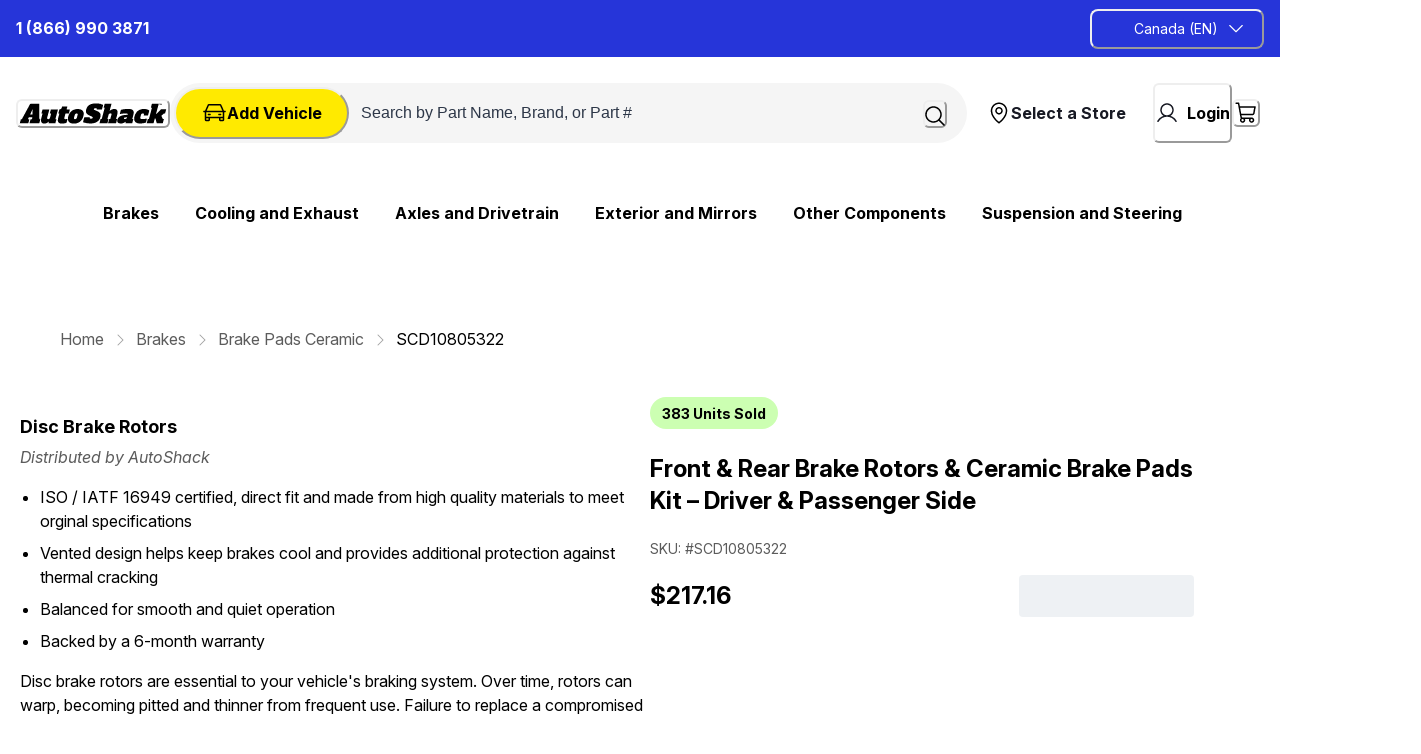

--- FILE ---
content_type: text/html; charset=utf-8
request_url: https://autoshack.ca/brakes/plain-brake-rotors/SCD10805322
body_size: 140525
content:
<!doctype html><html lang="en-CA"><head><meta name="charset" content="utf-8"/><meta name="viewport" content="width=device-width, initial-scale=1.0, minimum-scale=1.0, maximum-scale=5.0"/><meta name="format-detection" content="telephone=no"/><link data-react-helmet="true" rel="apple-touch-icon" href="/mobify/bundle/2638/static/img/global/apple-touch-icon.png"/><link data-react-helmet="true" rel="manifest" href="/mobify/bundle/2638/static/manifest.json"/><link data-react-helmet="true" rel="preconnect" href="https://fonts.googleapis.com"/><link data-react-helmet="true" rel="preconnect" href="https://fonts.gstatic.com" crossorigin="true"/><link data-react-helmet="true" href="https://fonts.googleapis.com/css2?family=Inter+Tight:ital,wght@0,100..900;1,100..900&amp;display=swap" rel="stylesheet"/><link data-react-helmet="true" href="https://fonts.googleapis.com/css2?family=Inter:ital,opsz,wght@0,14..32,100..900;1,14..32,100..900&amp;display=swap" rel="stylesheet"/><link data-react-helmet="true" rel="alternate" hrefLang="en-ca" href="https://www.autoshack.ca/brakes/plain-brake-rotors/SCD10805322"/><link data-react-helmet="true" rel="alternate" hrefLang="fr-ca" href="https://www.autoshack.ca/brakes/plain-brake-rotors/SCD10805322"/><link data-react-helmet="true" rel="alternate" hrefLang="en" href="https://www.autoshack.ca/brakes/plain-brake-rotors/SCD10805322"/><link data-react-helmet="true" rel="alternate" hrefLang="x-default" href="https://www.autoshack.ca/"/><link data-react-helmet="true" rel="canonical" href="https://autoshack.ca/en/brakes/ceramic-brake-pads/SCD10805322"/><meta data-react-helmet="true" name="viewport" content="width=device-width, initial-scale=1, maximum-scale=1"/><meta data-react-helmet="true" name="theme-color" content="#0176D3"/><meta data-react-helmet="true" name="apple-mobile-web-app-title" content="Retail React App"/><meta data-react-helmet="true" name="description" content="Find the perfect  Front and Rear Brake Rotors and Ceramic Pads Kit  for your vehicle at AutoShack. Shop our extensive selection and order your  SCD10805322  today for unbeatable prices and fast delivery."/><script data-react-helmet="true" type="text/javascript">(function(w,d,s,l,i){
                        w[l]=w[l]||[];w[l].push({'gtm.start': new Date().getTime(),event:'gtm.js'});
                        var f=d.getElementsByTagName(s)[0], j=d.createElement(s), dl=l!='dataLayer'?'&l='+l:'';
                        j.async=true; j.src='https://www.googletagmanager.com/gtm.js?id='+i+dl;
                        f.parentNode.insertBefore(j,f);
                        })(window,document,'script','dataLayer', "GTM-TJ97M3F");</script><script data-react-helmet="true" src="/mobify/bundle/2638/static/head-active_data.js" id="headActiveData" type="text/javascript"></script><title data-react-helmet="true">Front and Rear Brake Rotors and Ceramic Pads Kit | SCD10805322 | AutoShack</title></head><body><div><svg xmlns="http://www.w3.org/2000/svg" xmlns:xlink="http://www.w3.org/1999/xlink" style="position: absolute; width: 0; height: 0" aria-hidden="true" id="__SVG_SPRITE_NODE__"><symbol viewBox="0 0 24 24" xmlns="http://www.w3.org/2000/svg" id="account">
    <path fill-rule="evenodd" clip-rule="evenodd" d="M17.0044 7C17.0044 9.76142 14.7652 12 12.0029 12C9.24067 12 7.00142 9.76142 7.00142 7C7.00142 4.23858 9.24067 2 12.0029 2C14.7652 2 17.0044 4.23858 17.0044 7ZM15.0038 7C15.0038 5.34315 13.6603 4 12.0029 4C10.3456 4 9.00202 5.34315 9.00202 7C9.00202 8.65685 10.3456 10 12.0029 10C13.6603 10 15.0038 8.65685 15.0038 7ZM21.8959 20.55L20.0054 16.76C19.1574 15.0683 17.4268 14.0001 15.534 14H8.47186C6.57907 14.0001 4.84848 15.0683 4.00051 16.76L2.10994 20.55C1.95392 20.8595 1.96935 21.2277 2.15071 21.5231C2.33208 21.8185 2.65351 21.999 3.00021 22H21.0057C21.3524 21.999 21.6738 21.8185 21.8551 21.5231C22.0365 21.2277 22.0519 20.8595 21.8959 20.55ZM5.79105 17.66L4.6207 20H19.3852L18.2148 17.66C17.7075 16.6441 16.6698 16.0016 15.534 16H8.47186C7.33602 16.0016 6.29839 16.6441 5.79105 17.66Z" fill="currentColor" />
</symbol><symbol viewBox="0 0 20 20" fill="none" xmlns="http://www.w3.org/2000/svg" id="alert">
<path fill-rule="evenodd" clip-rule="evenodd" d="M0 10C0 4.47715 4.47715 0 10 0C12.6522 0 15.1957 1.05357 17.0711 2.92893C18.9464 4.8043 20 7.34784 20 10C20 15.5228 15.5228 20 10 20C4.47715 20 0 15.5228 0 10ZM2 10C2 14.4183 5.58172 18 10 18C12.1217 18 14.1566 17.1571 15.6569 15.6569C17.1571 14.1566 18 12.1217 18 10C18 5.58172 14.4183 2 10 2C5.58172 2 2 5.58172 2 10ZM11 10.5C11 10.2239 10.7761 10 10.5 10H9.5C9.22386 10 9 10.2239 9 10.5V13.5C9 13.7761 9.22386 14 9.5 14H10.5C10.7761 14 11 13.7761 11 13.5V10.5ZM10.5 6C10.7761 6 11 6.22386 11 6.5V7.5C11 7.77614 10.7761 8 10.5 8H9.5C9.22386 8 9 7.77614 9 7.5V6.5C9 6.22386 9.22386 6 9.5 6H10.5Z" fill="currentColor" />
</symbol><symbol viewBox="0 0 24 24" fill="none" xmlns="http://www.w3.org/2000/svg" id="basket">
<path fill-rule="evenodd" clip-rule="evenodd" d="M5.72 4.00002H21.5C21.7761 4.00002 22 4.22387 22 4.50002V5.00002C21.9928 5.8299 21.7687 6.64346 21.35 7.36002L19 11.49C18.4915 12.404 17.5357 12.979 16.49 13H10.26C10.0439 12.9954 9.82904 12.9652 9.62 12.91L8.62 15H19.5C19.7761 15 20 15.2239 20 15.5V16.5C20 16.7762 19.7761 17 19.5 17H7C6.72633 17.0063 6.4704 16.865 6.33 16.63L6.11 16.25C5.99438 16.0275 5.99438 15.7626 6.11 15.54L7.97 11.84C7.86843 11.7328 7.77797 11.6155 7.7 11.49L3.42 4.00002H2.5C2.22386 4.00002 2 3.77616 2 3.50002V2.50002C2 2.22387 2.22386 2.00002 2.5 2.00002H3.42C4.13737 1.99717 4.80132 2.37875 5.16 3.00002L5.72 4.00002ZM16.53 11C16.8452 10.9619 17.1236 10.7763 17.28 10.5L19.64 6.37002C19.678 6.29401 19.708 6.214 19.7376 6.13506C19.7547 6.08936 19.7717 6.04401 19.79 6.00002H6.87L9.44 10.5C9.61755 10.8076 9.94489 10.9979 10.3 11H16.53ZM18 18C16.8954 18 16 18.8954 16 20C16 21.1046 16.8954 22 18 22C19.1046 22 20 21.1046 20 20C20 18.8954 19.1046 18 18 18ZM6 20C6 18.8954 6.89543 18 8 18C9.10457 18 10 18.8954 10 20C10 21.1046 9.10457 22 8 22C6.89543 22 6 21.1046 6 20Z" fill="currentColor" />
</symbol><symbol viewBox="0 0 24 24" xmlns="http://www.w3.org/2000/svg" id="dashboard">
    <path fill-rule="evenodd" clip-rule="evenodd" d="m1.3333 0h8c0.73637 0 1.3334 0.59695 1.3334 1.3333v21.333c0 0.7363-0.597 1.3333-1.3334 1.3333h-8c-0.73638 0-1.3333-0.597-1.3333-1.3333v-21.333c0-0.73638 0.59695-1.3333 1.3333-1.3333zm6.6667 21.333v-18.667h-5.3333v18.667h5.3333zm13.333-18.667v2.6667h-5.3333v-2.6667h5.3333zm-6.6666-2.6667h8c0.7363 0 1.3333 0.59695 1.3333 1.3333v5.3333c0 0.73638-0.597 1.3333-1.3333 1.3333h-8c-0.7364 0-1.3334-0.59695-1.3334-1.3333v-5.3333c0-0.73638 0.597-1.3333 1.3334-1.3333zm6.6666 13.333v8h-5.3333v-8h5.3333zm-6.6666-2.6666h8c0.7363 0 1.3333 0.5969 1.3333 1.3333v10.667c0 0.7363-0.597 1.3333-1.3333 1.3333h-8c-0.7364 0-1.3334-0.597-1.3334-1.3333v-10.667c0-0.7364 0.597-1.3333 1.3334-1.3333z" fill="currentColor" />
</symbol><symbol fill="none" viewBox="0 0 28 40" xmlns="http://www.w3.org/2000/svg" id="figma-logo">
<g clip-path="url(#figma-logo_a)">
    <path d="m7.34 39.999c3.68 0 6.6667-2.9867 6.6667-6.6667v-6.6667h-6.6667c-3.68 0-6.6667 2.9867-6.6667 6.6667s2.9867 6.6667 6.6667 6.6667z" fill="#0ACF83" />
    <path d="m0.67334 20.001c0-3.68 2.9867-6.6666 6.6667-6.6666h6.6667v13.333h-6.6667c-3.68 0-6.6667-2.9867-6.6667-6.6667z" fill="#A259FF" />
    <path d="m0.67383 6.6667c0-3.68 2.9867-6.6667 6.6667-6.6667h6.6667v13.333h-6.6667c-3.68 0-6.6667-2.9866-6.6667-6.6666z" fill="#F24E1E" />
    <path d="m14.006 0h6.6667c3.68 0 6.6666 2.9867 6.6666 6.6667 0 3.68-2.9866 6.6666-6.6666 6.6666h-6.6667v-13.333z" fill="#FF7262" />
    <path d="m27.339 20.001c0 3.68-2.9866 6.6667-6.6666 6.6667-3.6801 0-6.6667-2.9867-6.6667-6.6667s2.9866-6.6666 6.6667-6.6666c3.68 0 6.6666 2.9866 6.6666 6.6666z" fill="#1ABCFE" />
</g>
<defs>
    <clipPath id="figma-logo_a">
        <rect transform="translate(.66992)" width="26.672" height="40" fill="#fff" />
    </clipPath>
</defs>
</symbol><symbol viewBox="0 0 25 30" fill="none" xmlns="http://www.w3.org/2000/svg" id="file">
    <path fill-rule="evenodd" clip-rule="evenodd" d="M3.5 0L21.5 0C23.1569 0 24.5 1.34315 24.5 3L24.5 19.14C24.4989 20.3331 24.0242 21.4769 23.18 22.32L16.82 28.68C15.9769 29.5242 14.8331 29.9989 13.64 30H3.5C1.84315 30 0.5 28.6569 0.5 27L0.5 3C0.5 1.34315 1.84315 0 3.5 0ZM21.5 3L3.5 3L3.5 27H12.5L12.5 19.5C12.5 18.6716 13.1716 18 14 18L21.5 18L21.5 3Z" fill="#5C5C5C" />
</symbol><symbol viewBox="0 0 18 18" fill="currentColor" xmlns="http://www.w3.org/2000/svg" id="filter">
<path fill-rule="evenodd" clip-rule="evenodd" d="M5.82291 1.99998H17.4919C17.7677 1.99998 17.9914 2.22383 17.9914 2.49998V3.49998C17.9914 3.77612 17.7677 3.99998 17.4919 3.99998H5.82291C5.33634 5.37752 3.92904 6.20385 2.49033 5.95677C1.05163 5.7097 0 4.46109 0 2.99998C0 1.53887 1.05163 0.290257 2.49033 0.0431805C3.92904 -0.203896 5.33634 0.622429 5.82291 1.99998ZM2.00653 2.99998C2.00653 3.55226 2.45382 3.99998 3.00558 3.99998C3.55734 3.99998 4.00463 3.55226 4.00463 2.99998C4.00463 2.44769 3.55734 1.99998 3.00558 1.99998C2.45382 1.99998 2.00653 2.44769 2.00653 2.99998ZM17.4919 7.99998H11.8172C11.387 6.81352 10.2609 6.0235 8.9999 6.0235C7.73891 6.0235 6.61279 6.81352 6.18257 7.99998H0.507946C0.232065 7.99998 0.00841915 8.22383 0.00841915 8.49998V9.49998C0.00841915 9.77612 0.232065 9.99998 0.507946 9.99998H6.18257C6.61279 11.1864 7.73891 11.9765 8.9999 11.9765C10.2609 11.9765 11.387 11.1864 11.8172 9.99998H17.4919C17.7677 9.99998 17.9914 9.77612 17.9914 9.49998V8.49998C17.9914 8.22383 17.7677 7.99998 17.4919 7.99998ZM8.00085 8.99998C8.00085 9.55226 8.44814 9.99998 8.9999 9.99998C9.55166 9.99998 9.99895 9.55226 9.99895 8.99998C9.99895 8.44769 9.55166 7.99998 8.9999 7.99998C8.44814 7.99998 8.00085 8.44769 8.00085 8.99998ZM14.9942 12C13.7272 12.0035 12.5992 12.8042 12.1769 14H0.507946C0.232065 14 0.00841915 14.2238 0.00841915 14.5V15.5C0.00841915 15.7761 0.232065 16 0.507946 16H12.1769C12.6853 17.4394 14.1926 18.267 15.6786 17.9227C17.1646 17.5783 18.1552 16.1719 17.9799 14.6553C17.8047 13.1387 16.5195 11.9957 14.9942 12ZM13.9952 15C13.9952 15.5523 14.4425 16 14.9942 16C15.546 16 15.9933 15.5523 15.9933 15C15.9933 14.4477 15.546 14 14.9942 14C14.4425 14 13.9952 14.4477 13.9952 15Z" fill="#181818" />
</symbol><symbol viewBox="0 0 21 20" fill="none" xmlns="http://www.w3.org/2000/svg" id="flag-ca">
<path d="M5.43372 4.1665H15.5542V18.3332H5.43372V4.1665Z" fill="white" />
<path d="M0.375 4.1665H5.43383V18.3332H0.375V4.1665ZM15.5543 4.1665H20.6131V18.3332H15.5571L15.5543 4.1665ZM6.95064 11.0119L6.55397 11.1447L8.38364 12.7357C8.52331 13.1424 8.33616 13.2614 8.21604 13.4772L10.1993 13.2282L10.1519 15.2065L10.5653 15.1955L10.4731 13.231L12.462 13.4661C12.3391 13.2088 12.2301 13.0732 12.3419 12.6637L14.1688 11.1558L13.8503 11.0396C13.5877 10.8403 13.962 10.0794 14.0179 9.59798C14.0179 9.59798 12.9536 9.96045 12.8838 9.76953L12.61 9.25212L11.6407 10.3091C11.5346 10.334 11.4899 10.2925 11.4648 10.2039L11.9117 7.99593L11.2022 8.3916C11.1435 8.41927 11.0849 8.39714 11.0457 8.32796L10.3614 6.97217L9.65743 8.38053C9.60435 8.43034 9.55128 8.43587 9.50659 8.40267L8.83059 8.02637L9.23842 10.215C9.2049 10.3035 9.12669 10.3257 9.0373 10.2786L8.1071 9.23551C7.98698 9.4292 7.90597 9.74186 7.74396 9.8138C7.58473 9.88021 7.04561 9.68099 6.68526 9.60352C6.80817 10.0435 7.19366 10.7739 6.95064 11.0146V11.0119Z" fill="#FF0000" />
<path fill-rule="evenodd" clip-rule="evenodd" d="M20.8333 0H0V20H20.8333V0ZM10.4167 17.9167C14.3287 17.9167 17.5 14.7453 17.5 10.8333C17.5 6.92132 14.3287 3.75 10.4167 3.75C6.50465 3.75 3.33333 6.92132 3.33333 10.8333C3.33333 14.7453 6.50465 17.9167 10.4167 17.9167Z" fill="white" />
</symbol><symbol fill="none" xmlns="http://www.w3.org/2000/svg" viewBox="0 0 24 24" id="flag-cn">
    <g clip-path="url(#flag-cn_clip0)">
        <g clip-path="url(#flag-cn_clip1)">
            <path d="M32 4H4v18.667h28V4z" fill="#EE1C25" />
            <path d="M8.666 5.867l1.646 5.065-4.309-3.13h5.326l-4.308 3.13 1.645-5.065zM13.698 5.008l-.155 1.768-.914-1.522 1.634.695-1.73.398 1.165-1.34zM15.87 7.083l-.83 1.57-.25-1.758 1.235 1.275-1.749-.305 1.594-.782zM16.076 10.213l-1.398 1.095.488-1.707.609 1.667-1.473-.991 1.774-.064zM13.663 11.527L13.58 13.3l-.975-1.483 1.66.626-1.711.47 1.109-1.386z" fill="#FF0" />
        </g>
        <path fill-rule="evenodd" clip-rule="evenodd" d="M24 0H0v24h24V0zM12.5 21a8.5 8.5 0 100-17 8.5 8.5 0 000 17z" fill="#fff" />
    </g>
    <defs>
        <clipPath id="flag-cn_clip0">
            <path fill="#fff" d="M0 0h24v24H0z" />
        </clipPath>
        <clipPath id="flag-cn_clip1">
            <path fill="#fff" transform="translate(4 4)" d="M0 0h28v18.667H0z" />
        </clipPath>
    </defs>
</symbol><symbol fill="none" xmlns="http://www.w3.org/2000/svg" viewBox="0 0 24 24" id="flag-fr">
    <g clip-path="url(#flag-fr_clip0)">
        <g clip-path="url(#flag-fr_clip1)">
            <path d="M25.25 4H-.25v17h25.5V4z" fill="#ED2939" />
            <path d="M16.75 4h-17v17h17V4z" fill="#fff" />
            <path d="M8.25 4h-8.5v17h8.5V4z" fill="#002395" />
        </g>
        <path fill-rule="evenodd" clip-rule="evenodd" d="M24 0H0v24h24V0zM12.5 21a8.5 8.5 0 100-17 8.5 8.5 0 000 17z" fill="#fff" />
    </g>
    <defs>
        <clipPath id="flag-fr_clip0">
            <path fill="#fff" d="M0 0h24v24H0z" />
        </clipPath>
        <clipPath id="flag-fr_clip1">
            <path fill="#fff" transform="translate(-.25 4)" d="M0 0h25.5v17H0z" />
        </clipPath>
    </defs>
</symbol><symbol fill="none" xmlns="http://www.w3.org/2000/svg" viewBox="0 0 24 24" id="flag-gb">
    <g clip-path="url(#flag-gb_clip0)">
        <path d="M29.5 4h-34v17h34V4z" fill="#006" />
        <path d="M-4.5 4v1.9L25.699 21h3.8v-1.9L-.698 4H-4.5zm34 0v1.9L-.7 21H-4.5v-1.9L25.699 4h3.8z" fill="#fff" />
        <path d="M9.667 4v17h5.666V4H9.667zM-4.5 9.667v5.666h34V9.667h-34z" fill="#fff" />
        <path d="M-4.5 10.8v3.4h34v-3.4h-34zM10.8 4v17h3.4V4h-3.4zM-4.5 21l11.333-5.667h2.534L-1.966 21H-4.5zm0-17L6.833 9.667H4.3l-8.799-4.4V4zm20.133 5.667L26.965 4H29.5L18.167 9.667h-2.535zM29.5 21l-11.333-5.667H20.7l8.799 4.4V21z" fill="#C00" />
        <path fill-rule="evenodd" clip-rule="evenodd" d="M24 0H0v24h24V0zM12.5 21a8.5 8.5 0 100-17 8.5 8.5 0 000 17z" fill="#fff" />
    </g>
    <defs>
        <clipPath id="flag-gb_clip0">
            <path fill="#fff" d="M0 0h24v24H0z" />
        </clipPath>
    </defs>
</symbol><symbol fill="none" xmlns="http://www.w3.org/2000/svg" viewBox="0 0 24 24" id="flag-it">
    <g clip-path="url(#flag-it_clip0)">
        <path fill-rule="evenodd" clip-rule="evenodd" d="M0 3h22.667v1.308H0V3zm0 2.616h22.667v1.309H0V5.616zM0 8.23h22.667v1.312H0V8.229zm0 2.617h22.667v1.308H0v-1.308zm0 2.616h22.667v1.309H0v-1.309zm0 2.613h22.667v1.309H0v-1.309zm0 2.617h22.667V20H0v-1.308z" fill="#BD3D44" />
        <path fill-rule="evenodd" clip-rule="evenodd" d="M0 4.308h22.667v1.308H0V4.308zm0 2.617h22.667V8.23H0V6.925zm0 2.613h22.667v1.308H0V9.538zm0 2.616h22.667v1.308H0v-1.308zm0 2.617h22.667v1.308H0V14.77zm0 2.613h22.667v1.308H0v-1.308z" fill="#fff" />
        <path fill-rule="evenodd" clip-rule="evenodd" d="M0 3h12.92v9.154H0V3z" fill="#192F5D" />
        <path fill-rule="evenodd" clip-rule="evenodd" d="M1.076 3.392l.12.362h.378l-.306.222.116.365-.308-.225-.306.222.116-.362-.308-.222h.385l.113-.362zm2.155 0l.116.362h.382l-.31.222.117.365-.305-.225-.31.222.117-.362-.305-.222h.378l.12-.362zm2.151 0l.12.362h.375l-.306.222.117.365-.31-.225-.305.222.117-.362-.31-.222h.383l.12-.362zm2.155 0l.116.362h.382l-.309.222.12.365-.309-.225-.309.222.12-.362-.309-.222h.378l.12-.362zm2.152 0l.12.362h.378l-.306.222.116.365-.308-.225-.306.222.116-.362-.305-.222h.378l.117-.362zm2.155 0l.116.362h.381l-.308.222.12.365-.31-.225-.308.222.12-.362-.31-.222h.382l.117-.362zm-9.69.916l.117.362h.382l-.309.223.113.362-.299-.223-.309.223.11-.362-.299-.223h.379l.116-.362zm2.152 0l.12.362h.378l-.308.223.12.362-.31-.223-.308.223.12-.362-.31-.223h.382l.116-.362zm2.155 0l.116.362h.382l-.309.223.117.362-.306-.223-.309.223.117-.362-.306-.223h.379l.12-.362zm2.152 0l.12.362h.378l-.309.223.12.362-.31-.223-.305.223.117-.362-.31-.223H8.5l.113-.362zm2.155 0l.116.362h.382l-.31.223.117.362-.305-.223-.31.223.117-.362-.305-.223h.378l.12-.362zm-9.692.913l.12.369h.378l-.306.222.116.362-.308-.226-.306.226.116-.365-.308-.222h.385l.113-.366zm2.155 0l.116.366h.382l-.31.222.117.362-.305-.226-.31.226.117-.365-.305-.223h.378l.12-.362zm2.151 0l.12.366h.375l-.306.222.117.362-.31-.226-.305.226.117-.365-.31-.223h.383l.12-.362zm2.155 0l.116.366h.382l-.309.222.12.362-.309-.226-.309.226.12-.365-.309-.223h.378l.12-.362zm2.152 0l.12.366h.378l-.306.222.116.362-.308-.226-.306.226.116-.365-.305-.223h.378l.117-.362zm2.155 0l.116.366h.381l-.308.222.12.362-.31-.226-.308.226.12-.365-.31-.223h.382l.117-.362zm-9.69.917l.117.362h.382l-.309.222.116.365-.305-.225-.309.222.116-.362-.305-.222h.378l.12-.362zm2.152 0l.12.362h.378l-.308.222.12.365-.31-.225-.308.222.12-.362-.31-.222h.382l.116-.362zm2.155 0l.116.362h.382l-.309.222.117.365-.306-.225-.309.222.117-.362-.306-.222h.379l.12-.362zm2.152 0l.12.362h.378l-.306.222.117.365-.31-.225-.305.222.117-.362-.31-.222H8.5l.113-.362zm2.155 0l.116.362h.382l-.31.222.117.365-.305-.225-.31.222.117-.362-.305-.222h.378l.12-.362zm-9.692.916l.12.362h.378l-.306.223.116.365-.308-.226L.77 8l.116-.361-.308-.223h.385l.113-.362zm2.155 0l.116.362h.382l-.31.223.117.361-.305-.222L2.92 8l.117-.361-.305-.223h.378l.12-.362zm2.151 0l.12.362h.375l-.306.223.117.365-.31-.226L5.074 8l.117-.361-.31-.223h.383l.12-.362zm2.155 0l.116.362h.382l-.309.223.12.365-.309-.226L7.228 8l.12-.361-.309-.223h.378l.12-.362zm2.152 0l.12.362h.378l-.306.223.116.365-.308-.226L9.383 8 9.5 7.64l-.305-.223h.378l.117-.362zm2.155 0l.116.362h.381l-.308.223.12.365-.31-.226-.308.222.12-.361-.31-.223h.382l.117-.362zm-9.69.917l.117.361h.382l-.309.223.116.362-.305-.226-.309.226.116-.365-.305-.223h.378l.12-.358zm2.152 0l.12.361h.378l-.308.223.12.362-.31-.226-.308.226.12-.365-.31-.223h.382l.116-.358zm2.155 0l.116.361h.382l-.309.223.117.362-.306-.226-.309.226.117-.365-.306-.223h.379l.12-.358zm2.152 0l.12.361h.378l-.306.223.117.362-.31-.226-.305.226.117-.365-.31-.223H8.5l.113-.358zm2.155 0l.116.361h.382l-.31.223.117.362-.305-.226-.31.226.117-.365-.305-.223h.378l.12-.358zm-9.692.913l.12.365h.378l-.306.222.116.359-.308-.223-.306.223.116-.362-.308-.222h.385l.113-.362zm2.155 0l.116.365h.382l-.31.222.12.359-.308-.223-.31.223.12-.362-.308-.222h.378l.12-.362zm2.151 0l.12.365h.375l-.306.222.117.359-.31-.223-.305.223.117-.362-.31-.222h.383l.12-.362zm2.155 0l.116.365h.382l-.309.222.12.359-.309-.223-.309.223.12-.362-.309-.222h.378l.12-.362zm2.152 0l.12.365h.378l-.306.222.116.359-.308-.223-.306.223.116-.362-.305-.222h.378l.117-.362zm2.155 0l.116.365h.381l-.308.222.12.359-.31-.223-.308.223.12-.362-.31-.222h.382l.117-.362zm-9.69.916l.117.362h.382l-.309.222.116.366-.305-.226-.309.222.116-.362-.305-.222h.378l.12-.362zm2.152 0l.12.362h.378l-.308.222.12.366-.31-.226-.308.222.12-.362-.31-.222h.382l.116-.362zm2.155 0l.116.362h.382l-.309.222.117.366-.306-.226-.309.222.117-.362-.306-.222h.379l.12-.362zm2.152 0l.12.362h.378l-.306.222.117.366-.31-.226-.305.222.117-.362-.31-.222H8.5l.113-.362zm2.155 0l.116.362h.382l-.31.222.117.366-.305-.226-.31.222.117-.362-.305-.222h.378l.12-.362zm-9.692.916l.12.362h.378l-.306.223.116.362-.308-.223-.306.223.116-.366-.308-.222h.385l.113-.358zm2.155 0l.116.362h.382l-.31.223.12.362-.308-.223-.31.223.12-.366-.308-.222h.378l.12-.358zm2.151 0l.12.362h.375l-.299.223.116.362-.309-.223-.305.223.116-.366-.309-.222h.382l.113-.358zm2.155 0l.116.362h.382l-.309.223.12.362-.309-.223-.309.223.12-.366-.309-.222h.378l.12-.358zm2.152 0l.12.362h.378l-.306.223.116.362-.308-.223-.306.223.116-.366-.305-.222h.378l.117-.358zm2.155 0l.116.362h.381l-.308.223.12.362-.31-.223-.308.223.12-.366-.31-.222h.382l.117-.358z" fill="#fff" />
        <g clip-path="url(#flag-it_clip1)">
            <path d="M25.25 4H-.25v17h25.5V4z" fill="#009246" />
            <path d="M25.25 4h-17v17h17V4z" fill="#fff" />
            <path d="M25.25 4h-8.5v17h8.5V4z" fill="#CE2B37" />
        </g>
        <path fill-rule="evenodd" clip-rule="evenodd" d="M24 0H0v24h24V0zM12.5 21a8.5 8.5 0 100-17 8.5 8.5 0 000 17z" fill="#fff" />
    </g>
    <defs>
        <clipPath id="flag-it_clip0">
            <path fill="#fff" d="M0 0h24v24H0z" />
        </clipPath>
        <clipPath id="flag-it_clip1">
            <path fill="#fff" transform="translate(-.25 4)" d="M0 0h25.5v17H0z" />
        </clipPath>
    </defs>
</symbol><symbol fill="none" xmlns="http://www.w3.org/2000/svg" viewBox="0 0 36 24" id="flag-jp">
    <path fill-rule="evenodd" clip-rule="evenodd" d="M7 4h12.92v9.154H7V4z" fill="#192F5D" />
    <path fill-rule="evenodd" clip-rule="evenodd" d="M8.076 4.392l.12.362h.378l-.306.222.116.365-.308-.225-.306.222.116-.362-.308-.222h.385l.113-.362zm2.155 0l.116.362h.382l-.31.222.117.365-.305-.225-.31.222.117-.362-.305-.222h.378l.12-.362zm2.151 0l.12.362h.375l-.306.222.117.365-.31-.225-.305.222.117-.362-.31-.222h.383l.12-.362zm2.155 0l.116.362h.382l-.309.222.12.365-.309-.225-.309.222.12-.362-.309-.222h.379l.119-.362zm2.152 0l.12.362h.378l-.306.222.116.365-.308-.225-.306.222.116-.362-.305-.222h.378l.117-.362zm2.154 0l.117.362h.381l-.308.222.12.365-.31-.225-.308.222.12-.362-.31-.222h.382l.116-.362zm-9.688.916l.116.362h.382l-.309.223.113.362-.299-.223-.309.223.11-.362-.299-.223h.379l.116-.362zm2.151 0l.12.362h.378l-.308.223.12.362-.31-.223-.308.223.12-.362-.31-.223h.382l.116-.362zm2.155 0l.116.362h.382l-.309.223.117.362-.306-.223-.309.223.117-.362-.306-.223h.379l.12-.362zm2.152 0l.12.362h.378l-.309.223.12.362-.31-.223-.305.223.117-.362-.31-.223h.386l.113-.362zm2.155 0l.116.362h.382l-.31.223.117.362-.305-.223-.31.223.117-.362-.305-.223h.378l.12-.362zm-9.692.913l.12.369h.378l-.306.222.116.362-.308-.226-.306.226.116-.365-.308-.222h.385l.113-.366zm2.155 0l.116.366h.382l-.31.222.117.362-.305-.226-.31.226.117-.365-.305-.223h.378l.12-.362zm2.151 0l.12.366h.375l-.306.222.117.362-.31-.226-.305.226.117-.365-.31-.223h.383l.12-.362zm2.155 0l.116.366h.382l-.309.222.12.362-.309-.226-.309.226.12-.365-.309-.223h.379l.119-.362zm2.152 0l.12.366h.378l-.306.222.116.362-.308-.226-.306.226.116-.365-.305-.223h.378l.117-.362zm2.154 0l.117.366h.381l-.308.222.12.362-.31-.226-.308.226.12-.365-.31-.223h.382l.116-.362zm-9.688.917l.116.362h.382l-.309.222.116.365-.305-.225-.309.222.116-.362-.305-.222h.378l.12-.362zm2.151 0l.12.362h.378l-.308.222.12.365-.31-.225-.308.222.12-.362-.31-.222h.382l.116-.362zm2.155 0l.116.362h.382l-.309.222.117.365-.306-.225-.309.222.117-.362-.306-.222h.379l.12-.362zm2.152 0l.12.362h.378l-.306.222.117.365-.31-.225-.305.222.117-.362-.31-.222h.386l.113-.362zm2.155 0l.116.362h.382l-.31.222.117.365-.305-.225-.31.222.117-.362-.305-.222h.378l.12-.362zm-9.692.916l.12.362h.378l-.306.223.116.365-.308-.226L7.77 9l.116-.361-.308-.223h.385l.113-.362zm2.155 0l.116.362h.382l-.31.223.117.361-.305-.222L9.92 9l.117-.361-.305-.223h.378l.12-.362zm2.151 0l.12.362h.375l-.306.223.117.365-.31-.226-.305.222.117-.361-.31-.223h.383l.12-.362zm2.155 0l.116.362h.382l-.309.223.12.365-.309-.226-.309.222.12-.361-.309-.223h.379l.119-.362zm2.152 0l.12.362h.378l-.306.223.116.365-.308-.226-.306.222.116-.361-.305-.223h.378l.117-.362zm2.154 0l.117.362h.381l-.308.223.12.365-.31-.226-.308.222.12-.361-.31-.223h.382l.116-.362zm-9.688.917l.116.361h.382l-.309.223.116.362-.305-.226-.309.226.116-.365-.305-.223h.378l.12-.358zm2.151 0l.12.361h.378l-.308.223.12.362-.31-.226-.308.226.12-.365-.31-.223h.382l.116-.358zm2.155 0l.116.361h.382l-.309.223.117.362-.306-.226-.309.226.117-.365-.306-.223h.379l.12-.358zm2.152 0l.12.361h.378l-.306.223.117.362-.31-.226-.305.226.117-.365-.31-.223h.386l.113-.358zm2.155 0l.116.361h.382l-.31.223.117.362-.305-.226-.31.226.117-.365-.305-.223h.378l.12-.358zm-9.692.913l.12.365h.378l-.306.222.116.359-.308-.223-.306.223.116-.362-.308-.222h.385l.113-.362zm2.155 0l.116.365h.382l-.31.222.12.359-.308-.223-.31.223.12-.362-.308-.222h.378l.12-.362zm2.151 0l.12.365h.375l-.306.222.117.359-.31-.223-.305.223.117-.362-.31-.222h.383l.12-.362zm2.155 0l.116.365h.382l-.309.222.12.359-.309-.223-.309.223.12-.362-.309-.222h.379l.119-.362zm2.152 0l.12.365h.378l-.306.222.116.359-.308-.223-.306.223.116-.362-.305-.222h.378l.117-.362zm2.154 0l.117.365h.381l-.308.222.12.359-.31-.223-.308.223.12-.362-.31-.222h.382l.116-.362zm-9.688.916l.116.362h.382l-.309.222.116.366-.305-.226-.309.222.116-.362-.305-.222h.378l.12-.362zm2.151 0l.12.362h.378l-.308.222.12.366-.31-.226-.308.222.12-.362-.31-.222h.382l.116-.362zm2.155 0l.116.362h.382l-.309.222.117.366-.306-.226-.309.222.117-.362-.306-.222h.379l.12-.362zm2.152 0l.12.362h.378l-.306.222.117.366-.31-.226-.305.222.117-.362-.31-.222h.386l.113-.362zm2.155 0l.116.362h.382l-.31.222.117.366-.305-.226-.31.222.117-.362-.305-.222h.378l.12-.362zm-9.692.916l.12.362h.378l-.306.223.116.362-.308-.223-.306.223.116-.366-.308-.222h.385l.113-.358zm2.155 0l.116.362h.382l-.31.223.12.362-.308-.223-.31.223.12-.366-.308-.222h.378l.12-.358zm2.151 0l.12.362h.375l-.299.223.116.362-.309-.223-.305.223.116-.366-.309-.222h.382l.113-.358zm2.155 0l.116.362h.382l-.309.223.12.362-.309-.223-.309.223.12-.366-.309-.222h.379l.119-.358zm2.152 0l.12.362h.378l-.306.223.116.362-.308-.223-.306.223.116-.366-.305-.222h.378l.117-.358zm2.154 0l.117.362h.381l-.308.223.12.362-.31-.223-.308.223.12-.366-.31-.222h.382l.116-.358z" fill="#fff" />
    <path d="M36 0H0v24h36V0z" fill="#fff" />
    <path d="M18 19.2a7.2 7.2 0 100-14.4 7.2 7.2 0 000 14.4z" fill="#BC002D" />
    <path fill-rule="evenodd" clip-rule="evenodd" d="M30 0H6v24h24V0zM18.5 21a8.5 8.5 0 100-17 8.5 8.5 0 000 17z" fill="#fff" />
</symbol><symbol viewBox="0 0 20 20" fill="none" xmlns="http://www.w3.org/2000/svg" id="flag-us">
<path fill-rule="evenodd" clip-rule="evenodd" d="M0.833313 3.3335H19.7222V4.42367H0.833313V3.3335ZM0.833313 5.51383H19.7222V6.604H0.833313V5.51383ZM0.833313 7.69141H19.7222V8.78434H0.833313V7.69141ZM0.833313 9.87174H19.7222V10.9619H0.833313V9.87174ZM0.833313 12.0521H19.7222V13.1423H0.833313V12.0521ZM0.833313 14.2297H19.7222V15.3198H0.833313V14.2297ZM0.833313 16.41H19.7222V17.5002H0.833313V16.41Z" fill="#BD3D44" />
<path fill-rule="evenodd" clip-rule="evenodd" d="M0.833313 4.42383H19.7222V5.514H0.833313V4.42383ZM0.833313 6.60417H19.7222V7.69157H0.833313V6.60417ZM0.833313 8.78174H19.7222V9.87191H0.833313V8.78174ZM0.833313 10.9621H19.7222V12.0522H0.833313V10.9621ZM0.833313 13.1424H19.7222V14.2326H0.833313V13.1424ZM0.833313 15.32H19.7222V16.4102H0.833313V15.32Z" fill="white" />
<path fill-rule="evenodd" clip-rule="evenodd" d="M0.833313 3.3335H11.5994V10.9619H0.833313V3.3335Z" fill="#192F5D" />
<path fill-rule="evenodd" clip-rule="evenodd" d="M1.72974 3.66016L1.82935 3.96175H2.14478L1.89022 4.14714L1.98706 4.4515L1.72974 4.26335L1.47518 4.44873L1.57202 4.14714L1.3147 3.96175H1.63566L1.72974 3.66016ZM3.52547 3.66016L3.62231 3.96175H3.94051L3.68319 4.14714L3.78003 4.4515L3.52547 4.26335L3.26815 4.44873L3.36499 4.14714L3.11043 3.96175H3.42586L3.52547 3.66016ZM5.31844 3.66016L5.41805 3.96175H5.73071L5.47616 4.14714L5.573 4.4515L5.31567 4.26335L5.06112 4.44873L5.15796 4.14714L4.90064 3.96175H5.21883L5.31844 3.66016ZM7.11418 3.66016L7.21102 3.96175H7.52922L7.27189 4.14714L7.3715 4.4515L7.11418 4.26335L6.85685 4.44873L6.95646 4.14714L6.69914 3.96175H7.01457L7.11418 3.66016ZM8.90715 3.66016L9.00675 3.96175H9.32218L9.06763 4.14714L9.16447 4.4515L8.90715 4.26335L8.65259 4.44873L8.74943 4.14714L8.49487 3.96175H8.8103L8.90715 3.66016ZM10.7029 3.66016L10.7997 3.96175H11.1179L10.8606 4.14714L10.9602 4.4515L10.7029 4.26335L10.4456 4.44873L10.5452 4.14714L10.2878 3.96175H10.606L10.7029 3.66016ZM2.62899 4.42383L2.72583 4.72542H3.04403L2.7867 4.91081L2.88078 5.2124L2.63175 5.02702L2.37443 5.2124L2.46574 4.91081L2.21672 4.72542H2.53215L2.62899 4.42383ZM4.42196 4.42383L4.52157 4.72542H4.837L4.57967 4.91081L4.67928 5.2124L4.42196 5.02702L4.16463 5.2124L4.26424 4.91081L4.00692 4.72542H4.32511L4.42196 4.42383ZM6.21769 4.42383L6.31454 4.72542H6.63273L6.37541 4.91081L6.47225 5.2124L6.21769 5.02702L5.96037 5.2124L6.05721 4.91081L5.80265 4.72542H6.11808L6.21769 4.42383ZM8.01066 4.42383L8.11027 4.72542H8.4257L8.16838 4.91081L8.26799 5.2124L8.01066 5.02702L7.7561 5.2124L7.85295 4.91081L7.59562 4.72542H7.91659L8.01066 4.42383ZM9.8064 4.42383L9.90324 4.72542H10.2214L9.96411 4.91081L10.061 5.2124L9.8064 5.02702L9.54907 5.2124L9.64592 4.91081L9.39136 4.72542H9.70679L9.8064 4.42383ZM1.72974 5.18473L1.82935 5.49186H2.14478L1.89022 5.67724L1.98706 5.97884L1.72974 5.79069L1.47518 5.97884L1.57202 5.67448L1.3147 5.48909H1.63566L1.72974 5.18473ZM3.52547 5.18473L3.62231 5.48909H3.94051L3.68319 5.67448L3.78003 5.97607L3.52547 5.78792L3.26815 5.97607L3.36499 5.67171L3.11043 5.48633H3.42586L3.52547 5.18473ZM5.31844 5.18473L5.41805 5.48909H5.73071L5.47616 5.67448L5.573 5.97607L5.31567 5.78792L5.06112 5.97607L5.15796 5.67171L4.90064 5.48633H5.21883L5.31844 5.18473ZM7.11418 5.18473L7.21102 5.48909H7.52922L7.27189 5.67448L7.3715 5.97607L7.11418 5.78792L6.85685 5.97607L6.95646 5.67171L6.69914 5.48633H7.01457L7.11418 5.18473ZM8.90715 5.18473L9.00675 5.48909H9.32218L9.06763 5.67448L9.16447 5.97607L8.90715 5.78792L8.65259 5.97607L8.74943 5.67171L8.49487 5.48633H8.8103L8.90715 5.18473ZM10.7029 5.18473L10.7997 5.48909H11.1179L10.8606 5.67448L10.9602 5.97607L10.7029 5.78792L10.4456 5.97607L10.5452 5.67171L10.2878 5.48633H10.606L10.7029 5.18473ZM2.62899 5.9484L2.72583 6.25H3.04403L2.7867 6.43538L2.88354 6.73974L2.62899 6.55159L2.37166 6.73698L2.46851 6.43538L2.21395 6.25H2.52938L2.62899 5.9484ZM4.42196 5.9484L4.52157 6.25H4.837L4.57967 6.43538L4.67928 6.73974L4.42196 6.55159L4.16463 6.73698L4.26424 6.43538L4.00692 6.25H4.32511L4.42196 5.9484ZM6.21769 5.9484L6.31454 6.25H6.63273L6.37541 6.43538L6.47225 6.73974L6.21769 6.55159L5.96037 6.73698L6.05721 6.43538L5.80265 6.25H6.11808L6.21769 5.9484ZM8.01066 5.9484L8.11027 6.25H8.4257L8.17114 6.43538L8.26799 6.73974L8.01066 6.55159L7.7561 6.73698L7.85295 6.43538L7.59562 6.25H7.91659L8.01066 5.9484ZM9.8064 5.9484L9.90324 6.25H10.2214L9.96411 6.43538L10.061 6.73974L9.8064 6.55159L9.54907 6.73698L9.64592 6.43538L9.39136 6.25H9.70679L9.8064 5.9484ZM1.72974 6.71207L1.82935 7.01367H2.14478L1.89022 7.19905L1.98706 7.50342L1.72974 7.31526L1.47518 7.50065L1.57202 7.19905L1.3147 7.01367H1.63566L1.72974 6.71207ZM3.52547 6.71207L3.62231 7.01367H3.94051L3.68319 7.19905L3.78003 7.50065L3.52547 7.31526L3.26815 7.50065L3.36499 7.19905L3.11043 7.01367H3.42586L3.52547 6.71207ZM5.31844 6.71207L5.41805 7.01367H5.73071L5.47616 7.19905L5.573 7.50342L5.31567 7.31526L5.06112 7.50065L5.15796 7.19905L4.90064 7.01367H5.21883L5.31844 6.71207ZM7.11418 6.71207L7.21102 7.01367H7.52922L7.27189 7.19905L7.3715 7.50342L7.11418 7.31526L6.85685 7.50065L6.95646 7.19905L6.69914 7.01367H7.01457L7.11418 6.71207ZM8.90715 6.71207L9.00675 7.01367H9.32218L9.06763 7.19905L9.16447 7.50342L8.90715 7.31526L8.65259 7.50065L8.74943 7.19905L8.49487 7.01367H8.8103L8.90715 6.71207ZM10.7029 6.71207L10.7997 7.01367H11.1179L10.8606 7.19905L10.9602 7.50342L10.7029 7.31526L10.4456 7.50065L10.5452 7.19905L10.2878 7.01367H10.606L10.7029 6.71207ZM2.62899 7.47575L2.72583 7.77734H3.04403L2.7867 7.96273L2.88354 8.26432L2.62899 8.07617L2.37166 8.26432L2.46851 7.95996L2.21395 7.77457H2.52938L2.62899 7.47575ZM4.42196 7.47575L4.52157 7.77734H4.837L4.57967 7.96273L4.67928 8.26432L4.42196 8.07617L4.16463 8.26432L4.26424 7.95996L4.00692 7.77457H4.32511L4.42196 7.47575ZM6.21769 7.47575L6.31454 7.77734H6.63273L6.37541 7.96273L6.47225 8.26432L6.21769 8.07617L5.96037 8.26432L6.05721 7.95996L5.80265 7.77457H6.11808L6.21769 7.47575ZM8.01066 7.47575L8.11027 7.77734H8.4257L8.17114 7.96273L8.26799 8.26432L8.01066 8.07617L7.7561 8.26432L7.85295 7.95996L7.59562 7.77457H7.91659L8.01066 7.47575ZM9.8064 7.47575L9.90324 7.77734H10.2214L9.96411 7.96273L10.061 8.26432L9.8064 8.07617L9.54907 8.26432L9.64592 7.95996L9.39136 7.77457H9.70679L9.8064 7.47575ZM1.72974 8.23665L1.82935 8.54101H2.14478L1.89022 8.7264L1.98706 9.02522L1.72974 8.83984L1.47518 9.02522L1.57202 8.72363L1.3147 8.53825H1.63566L1.72974 8.23665ZM3.52547 8.23665L3.62231 8.54101H3.94051L3.68319 8.7264L3.7828 9.02522L3.52547 8.83984L3.26815 9.02522L3.36776 8.72363L3.11043 8.53825H3.42586L3.52547 8.23665ZM5.31844 8.23665L5.41805 8.54101H5.73071L5.47616 8.7264L5.573 9.02522L5.31567 8.83984L5.06112 9.02522L5.15796 8.72363L4.90064 8.53825H5.21883L5.31844 8.23665ZM7.11418 8.23665L7.21102 8.54101H7.52922L7.27189 8.7264L7.3715 9.02522L7.11418 8.83984L6.85685 9.02522L6.95646 8.72363L6.69914 8.53825H7.01457L7.11418 8.23665ZM8.90715 8.23665L9.00675 8.54101H9.32218L9.06763 8.7264L9.16447 9.02522L8.90715 8.83984L8.65259 9.02522L8.74943 8.72363L8.49487 8.53825H8.8103L8.90715 8.23665ZM10.7029 8.23665L10.7997 8.54101H11.1179L10.8606 8.7264L10.9602 9.02522L10.7029 8.83984L10.4456 9.02522L10.5452 8.72363L10.2878 8.53825H10.606L10.7029 8.23665ZM2.62899 9.00032L2.72583 9.30192H3.04403L2.7867 9.4873L2.88354 9.79166L2.62899 9.60351L2.37166 9.7889L2.46851 9.4873L2.21395 9.30192H2.52938L2.62899 9.00032ZM4.42196 9.00032L4.52157 9.30192H4.837L4.57967 9.4873L4.67928 9.79166L4.42196 9.60351L4.16463 9.7889L4.26424 9.4873L4.00692 9.30192H4.32511L4.42196 9.00032ZM6.21769 9.00032L6.31454 9.30192H6.63273L6.37541 9.4873L6.47225 9.79166L6.21769 9.60351L5.96037 9.7889L6.05721 9.4873L5.80265 9.30192H6.11808L6.21769 9.00032ZM8.01066 9.00032L8.11027 9.30192H8.4257L8.17114 9.4873L8.26799 9.79166L8.01066 9.60351L7.7561 9.7889L7.85295 9.4873L7.59562 9.30192H7.91659L8.01066 9.00032ZM9.8064 9.00032L9.90324 9.30192H10.2214L9.96411 9.4873L10.061 9.79166L9.8064 9.60351L9.54907 9.7889L9.64592 9.4873L9.39136 9.30192H9.70679L9.8064 9.00032ZM1.72974 9.76399L1.82935 10.0656H2.14478L1.89022 10.251L1.98706 10.5526L1.72974 10.3672L1.47518 10.5526L1.57202 10.2482L1.3147 10.0628H1.63566L1.72974 9.76399ZM3.52547 9.76399L3.62231 10.0656H3.94051L3.68319 10.251L3.7828 10.5526L3.52547 10.3672L3.26815 10.5526L3.36776 10.2482L3.11043 10.0628H3.42586L3.52547 9.76399ZM5.31844 9.76399L5.41805 10.0656H5.73071L5.48169 10.251L5.57853 10.5526L5.32121 10.3672L5.06665 10.5526L5.16349 10.2482L4.90617 10.0628H5.22437L5.31844 9.76399ZM7.11418 9.76399L7.21102 10.0656H7.52922L7.27189 10.251L7.3715 10.5526L7.11418 10.3672L6.85685 10.5526L6.95646 10.2482L6.69914 10.0628H7.01457L7.11418 9.76399ZM8.90715 9.76399L9.00675 10.0656H9.32218L9.06763 10.251L9.16447 10.5526L8.90715 10.3672L8.65259 10.5526L8.74943 10.2482L8.49487 10.0628H8.8103L8.90715 9.76399ZM10.7029 9.76399L10.7997 10.0656H11.1179L10.8606 10.251L10.9602 10.5526L10.7029 10.3672L10.4456 10.5526L10.5452 10.2482L10.2878 10.0628H10.606L10.7029 9.76399Z" fill="white" />
<path fill-rule="evenodd" clip-rule="evenodd" d="M20 0H0V20H20V0ZM10.4167 17.5C14.3287 17.5 17.5 14.3287 17.5 10.4167C17.5 6.50465 14.3287 3.33333 10.4167 3.33333C6.50465 3.33333 3.33333 6.50465 3.33333 10.4167C3.33333 14.3287 6.50465 17.5 10.4167 17.5Z" fill="white" />
</symbol><symbol viewBox="0 0 128 128" xmlns="http://www.w3.org/2000/svg" xmlns:xlink="http://www.w3.org/1999/xlink" id="github-logo">
<defs>
    <circle id="github-logo_e" cx="64" cy="64" r="56" />
    <filter id="github-logo_m" x="-7.1%" y="-5.4%" width="114.3%" height="114.3%">
        <feMorphology in="SourceAlpha" operator="dilate" radius="1" result="shadowSpreadOuter1"></feMorphology>
        <feOffset dy="2" in="shadowSpreadOuter1" result="shadowOffsetOuter1"></feOffset>
        <feGaussianBlur in="shadowOffsetOuter1" result="shadowBlurOuter1" stdDeviation="2"></feGaussianBlur>
        <feComposite in="shadowBlurOuter1" in2="SourceAlpha" operator="out" result="shadowBlurOuter1"></feComposite>
        <feColorMatrix in="shadowBlurOuter1" values="0 0 0 0 0 0 0 0 0 0 0 0 0 0 0 0 0 0 0.240942029 0"></feColorMatrix>
    </filter>
    <linearGradient id="github-logo_l" x1="50%" x2="50%" y2="100%">
        <stop stop-color="#FEFEFE" offset="0" />
        <stop stop-color="#E0E0E0" offset="1" />
    </linearGradient>
    <linearGradient id="github-logo_j" x1="50%" x2="50%" y1="100%">
        <stop stop-color="#492779" offset="0" />
        <stop stop-color="#892793" offset="1" />
    </linearGradient>
    <path id="github-logo_d" d="M12 64.034c0 23.025 14.885 42.472 35.555 49.367 2.6.456 3.575-1.105 3.575-2.47 0-1.237-.065-5.334-.065-9.692C38 103.644 34.62 98.05 33.58 95.124c-.585-1.496-3.12-6.114-5.33-7.35-1.82-.976-4.42-3.382-.065-3.447 4.095-.065 7.02 3.772 7.995 5.333 4.68 7.87 12.155 5.66 15.145 4.293.455-3.382 1.82-5.66 3.315-6.96-11.57-1.3-23.66-5.788-23.66-25.69 0-5.66 2.015-10.343 5.33-13.985-.52-1.3-2.34-6.634.52-13.79 0 0 4.355-1.365 14.3 5.334 4.16-1.17 8.58-1.756 13-1.756s8.84.586 13 1.756c9.945-6.764 14.3-5.333 14.3-5.333 2.86 7.154 1.04 12.487.52 13.788 3.315 3.642 5.33 8.26 5.33 13.984 0 19.968-12.155 24.39-23.725 25.692 1.885 1.626 3.51 4.748 3.51 9.626 0 6.96-.065 12.553-.065 14.31 0 1.365.975 2.99 3.575 2.47C101.115 106.507 116 86.995 116 64.035 116 35.284 92.73 12 64 12S12 35.285 12 64.034z" />
    <filter id="github-logo_k" x="-.5%" y="-.5%" width="101%" height="102%">
        <feOffset dy="1" in="SourceAlpha" result="shadowOffsetOuter1"></feOffset>
        <feColorMatrix in="shadowOffsetOuter1" values="0 0 0 0 1 0 0 0 0 1 0 0 0 0 1 0 0 0 0.529296875 0"></feColorMatrix>
    </filter>
    <filter id="github-logo_i" x="-1%" y="-1%" width="101.9%" height="103%">
        <feGaussianBlur in="SourceAlpha" result="shadowBlurInner1" stdDeviation="1"></feGaussianBlur>
        <feOffset in="shadowBlurInner1" result="shadowOffsetInner1"></feOffset>
        <feComposite in="shadowOffsetInner1" in2="SourceAlpha" k2="-1" k3="1" operator="arithmetic" result="shadowInnerInner1"></feComposite>
        <feColorMatrix in="shadowInnerInner1" values="0 0 0 0 0.258823529 0 0 0 0 0.137254902 0 0 0 0 0.431372549 0 0 0 0.703549592 0"></feColorMatrix>
    </filter>
</defs>
<g fill="none" fill-rule="evenodd">
    <path d="M0 0h128v128H0z" />
    <use fill="#000" filter="url(#github-logo_m)" xlink:href="#github-logo_e" />
    <use fill="#FFF" fill-opacity="0" stroke="#BABABA" stroke-opacity=".5" stroke-width="2" xlink:href="#github-logo_e" />
    <circle cx="64" cy="64" r="56" fill="url(#github-logo_l)" />
    <use fill="#000" filter="url(#github-logo_k)" xlink:href="#github-logo_d" />
    <use fill="url(#github-logo_j)" xlink:href="#github-logo_d" />
    <use fill="#000" filter="url(#github-logo_i)" xlink:href="#github-logo_d" />
</g>
</symbol><symbol viewBox="0 0 24 24" xmlns="http://www.w3.org/2000/svg" id="hamburger">
    <path fill-rule="evenodd" clip-rule="evenodd" d="M20.5 7H3.5C3.22386 7 3 6.77614 3 6.5V5.5C3 5.22386 3.22386 5 3.5 5H20.5C20.7761 5 21 5.22386 21 5.5V6.5C21 6.77614 20.7761 7 20.5 7ZM21 12.5V11.5C21 11.2239 20.7761 11 20.5 11H3.5C3.22386 11 3 11.2239 3 11.5V12.5C3 12.7761 3.22386 13 3.5 13H20.5C20.7761 13 21 12.7761 21 12.5ZM21 17.5V18.5C21 18.7761 20.7761 19 20.5 19H3.5C3.22386 19 3 18.7761 3 18.5V17.5C3 17.2239 3.22386 17 3.5 17H20.5C20.7761 17 21 17.2239 21 17.5Z" fill="currentColor" />
</symbol><symbol viewBox="0 0 20 19" fill="none" xmlns="http://www.w3.org/2000/svg" id="heart-solid">
 <g>
  <path stroke="null" fill-rule="evenodd" clip-rule="evenodd" d="m10,2.07c1.1586,-1.26976 2.7819,-2.01646 4.5,-2.07c3.0376,0 5.5,2.46243 5.5,5.5c0,3.59623 -3.9978,7.5375 -6.3954,9.9013c-0.2159,0.2128 -0.4188,0.4129 -0.6046,0.5987l-2.28,2.28c-0.1405,0.1407 -0.3312,0.2198 -0.53,0.22l-0.38,0c-0.19884,-0.0002 -0.38948,-0.0793 -0.53,-0.22l-2.28,-2.28c-0.18584,-0.1858 -0.38873,-0.3859 -0.6046,-0.5987c-2.39765,-2.3638 -6.3954,-6.30507 -6.3954,-9.9013c0,-3.03757 2.46243,-5.5 5.5,-5.5c1.7181,0.05354 3.34137,0.80024 4.5,2.07z" fill="#181818" id="heart-solid_svg_1" />
  <path id="heart-solid_svg_2" d="m4.37505,1.62507l0.74991,-0.18758" fill="currentColor" />
 </g>

</symbol><symbol viewBox="0 0 24 24" fill="none" xmlns="http://www.w3.org/2000/svg" id="info">
<path fill-rule="evenodd" clip-rule="evenodd" d="M2 12C2 6.47715 6.47715 2 12 2C14.6522 2 17.1957 3.05357 19.0711 4.92893C20.9464 6.8043 22 9.34784 22 12C22 17.5228 17.5228 22 12 22C6.47715 22 2 17.5228 2 12ZM4 12C4 16.4183 7.58172 20 12 20C14.1217 20 16.1566 19.1571 17.6569 17.6569C19.1571 16.1566 20 14.1217 20 12C20 7.58172 16.4183 4 12 4C7.58172 4 4 7.58172 4 12ZM13 12.5C13 12.2239 12.7761 12 12.5 12H11.5C11.2239 12 11 12.2239 11 12.5V15.5C11 15.7761 11.2239 16 11.5 16H12.5C12.7761 16 13 15.7761 13 15.5V12.5ZM12.5 8C12.7761 8 13 8.22386 13 8.5V9.5C13 9.77614 12.7761 10 12.5 10H11.5C11.2239 10 11 9.77614 11 9.5V8.5C11 8.22386 11.2239 8 11.5 8H12.5Z" fill="currentColor" />
</symbol><symbol viewBox="0 0 30 28" xmlns="http://www.w3.org/2000/svg" id="like">
    <path fill-rule="evenodd" clip-rule="evenodd" d="m18.741 11.63 1.837-3.686c0.3732-0.73309 0.5566-1.5481 0.5333-2.3704v-0.46222c0-0.11826-0.0115-0.23382-0.0335-0.34562-1e-3 -0.00477-0.0019-0.00953-0.0029-0.01429-0.0141-0.06846-0.0321-0.13548-0.0538-0.20081-2e-4 -5.9e-4 -4e-4 -0.00118-6e-4 -0.00176-0.2353-0.70617-0.9017-1.2153-1.6869-1.2153h-0.166c-0.2525 0.00188-0.4762 0.16365-0.557 0.40296l-0.7111 2.1096c-0.2206 0.65833-0.7188 1.1868-1.363 1.4459l-0.5096 0.20148c-0.9303 0.38132-1.7178 1.0445-2.2518 1.8963l-1.446 2.3703c-0.4323 0.6918-1.1899 1.1125-2.0053 1.1141h-0.0095-1.0548v9.4815h0.69926c0.03816-5e-4 0.07624-5e-4 0.11434 0 1.0221 0.0144 2.0026 0.4159 2.742 1.1259 0.7573 0.7581 1.7847 1.1844 2.8562 1.1852h7.3956c0.9671-0.0039 1.8348-0.5949 2.1926-1.4933l1.2681-3.1645c0.335-0.841 0.5079-1.7377 0.5097-2.6429v-3.366c0-1.3091-1.0613-2.3703-2.3704-2.3703h-5.9259zm4.3071-2.6667h1.6188c2.7819 0 5.037 2.2552 5.037 5.037v3.3713c-0.0024 1.2413-0.2395 2.471-0.6988 3.6242l-0.0022 0.0054-1.266 3.1591c-3e-4 1e-3 -7e-4 0.0019-0.0011 0.0028-0.761 1.9076-2.6041 3.1623-4.6581 3.1705l-0.0108 1e-4h-7.3975c-1.7659-0.0013-3.4595-0.6988-4.7139-1.9403-0.2595-0.243-0.6032-0.3761-0.95906-0.3711l-0.01884 3e-4h-1.2169c-0.59762 0.6896-1.4799 1.1259-2.4642 1.1259h-2.3704c-1.8 0-3.2593-1.4592-3.2593-3.2593v-10.667c0-1.8001 1.4592-3.2593 3.2593-3.2593h2.3704c1.0395 0 1.9653 0.4866 2.5621 1.2444h1.294l1.3544-2.2204 0.0087-0.01386c0.8301-1.3239 2.054-2.3546 3.4998-2.9472l0.0155-0.00633 0.3842-0.15189 0.6689-1.9846c0.4446-1.3162 1.6745-2.206 3.0637-2.2163l0.0099-7.3e-5h0.1759c2.4546 0 4.4444 1.9898 4.4444 4.4444v0.4286c0.0269 1.1832-0.2234 2.3554-0.7299 3.4232zm-16.455 2.7459c-0.08716-0.0504-0.18836-0.0792-0.2963-0.0792h-2.3704c-0.32728 0-0.59259 0.2653-0.59259 0.5926v10.667c0 0.3273 0.26531 0.5926 0.59259 0.5926h2.3704c0.10794 0 0.20914-0.0288 0.2963-0.0793 0.17713-0.1024 0.2963-0.2939 0.2963-0.5133v-10.667c0-0.2194-0.11917-0.4109-0.2963-0.5134z" fill="currentColor" />
</symbol><symbol viewBox="0 0 24 24" fill="none" xmlns="http://www.w3.org/2000/svg" id="lock">
<path fill-rule="evenodd" clip-rule="evenodd" d="M12 2C8.68629 2 6 4.68629 6 8V10C4.89543 10 4 10.8954 4 12V20C4 21.1046 4.89543 22 6 22H18C19.1046 22 20 21.1046 20 20V12C20 10.8954 19.1046 10 18 10V8C18 4.68629 15.3137 2 12 2ZM18 12V20H6V12H18ZM8 8V10H16V8C16 5.79086 14.2091 4 12 4C9.79086 4 8 5.79086 8 8Z" fill="currentColor" />
</symbol><symbol viewBox="0 0 22 28" xmlns="http://www.w3.org/2000/svg" id="plug">
    <path fill-rule="evenodd" clip-rule="evenodd" d="m17.667 8.6665h3.3334c0.3682 0 0.6666 0.29848 0.6666 0.66667v1.3333c0 0.3682-0.2984 0.6667-0.6666 0.6667h-0.6667v3.12c-0.0094 1.401-0.5698 2.7421-1.56 3.7333l-2.6 2.6667c-0.6733 0.6671-1.5616 1.0735-2.5067 1.1466v4.6667c0 0.3682-0.2984 0.6667-0.6666 0.6667h-4c-0.36819 0-0.66666-0.2985-0.66666-0.6667v-4.6667c-0.93979-0.0622-1.8275-0.4541-2.5067-1.1066l-2.6-2.6667c-0.99994-1.001-1.5611-2.3584-1.56-3.7733v-3.12h-0.66667c-0.36819 0-0.66666-0.2985-0.66666-0.6667v-1.3333c0-0.36819 0.29848-0.66667 0.66666-0.66667h3.3333v-7.3333c0-0.36819 0.29847-0.66667 0.66666-0.66667h1.3333c0.36819 0 0.66666 0.29848 0.66666 0.66667v7.3333h8v-7.3333c0-0.36819 0.2984-0.66667 0.6666-0.66667h1.3334c0.3682 0 0.6666 0.29848 0.6666 0.66667v7.3333zm-0.7866 7.68c0.504-0.5011 0.7872-1.1826 0.7866-1.8933v-3.12h-13.333v3.12c-5.7e-4 0.7107 0.28261 1.3922 0.78666 1.8933l2.4 2.4c0.37472 0.3752 0.88308 0.5862 1.4133 0.5867h4.1333c0.5303-5e-4 1.0387-0.2115 1.4134-0.5867l2.4-2.4z" fill="currentColor" />
</symbol><symbol viewBox="0 0 20 20" fill="none" xmlns="http://www.w3.org/2000/svg" id="receipt">
<path fill-rule="evenodd" clip-rule="evenodd" d="M15.8333 1.66675H4.16667C3.70643 1.66675 3.33333 2.03984 3.33333 2.50008V16.0501C3.3364 16.2707 3.42272 16.4821 3.575 16.6417L5.15 18.2084C5.22523 18.2894 5.33116 18.3348 5.44167 18.3334H5.68333C5.79383 18.3348 5.89977 18.2894 5.975 18.2084L7.5 16.6667C7.57693 16.5882 7.68176 16.5433 7.79167 16.5417C7.90138 16.5442 8.00589 16.589 8.08333 16.6667L9.59166 18.1751C9.6669 18.256 9.77283 18.3014 9.88333 18.3001H10.125C10.2355 18.3014 10.3414 18.256 10.4167 18.1751L11.9333 16.6667C12.0103 16.5882 12.1151 16.5433 12.225 16.5417C12.3289 16.5483 12.4267 16.5928 12.5 16.6667L14.0083 18.1751C14.0836 18.256 14.1895 18.3014 14.3 18.3001H14.5417C14.6522 18.3014 14.7581 18.256 14.8333 18.1751L16.425 16.6667C16.579 16.5115 16.6657 16.302 16.6667 16.0834V2.50008C16.6667 2.03984 16.2936 1.66675 15.8333 1.66675ZM12.9167 8.33341C13.1468 8.33341 13.3333 8.14687 13.3333 7.91675V7.08341C13.3333 6.8533 13.1468 6.66675 12.9167 6.66675H7.08333C6.85321 6.66675 6.66667 6.8533 6.66667 7.08341V7.91675C6.66667 8.14687 6.85321 8.33341 7.08333 8.33341H12.9167ZM10.4167 11.6667C10.6468 11.6667 10.8333 11.4802 10.8333 11.2501V10.4167C10.8333 10.1866 10.6468 10.0001 10.4167 10.0001H7.08333C6.85321 10.0001 6.66667 10.1866 6.66667 10.4167V11.2501C6.66667 11.4802 6.85321 11.6667 7.08333 11.6667H10.4167ZM14.45 16.2668L15 15.7167V3.33341H5V15.7001L5.56667 16.2668L6.59167 15.2417C6.74688 15.0878 6.95638 15.001 7.175 15.0001H8.38333C8.60195 15.001 8.81145 15.0878 8.96667 15.2417L10 16.2751L11.075 15.2417C11.2323 15.0858 11.4452 14.9988 11.6667 15.0001H12.8333C13.0519 15.001 13.2614 15.0878 13.4167 15.2417L13.7 15.5251L13.8333 15.6584L14.45 16.2668Z" fill="currentColor" />
</symbol><symbol viewBox="0 0 20 20" fill="none" xmlns="http://www.w3.org/2000/svg" id="signout">
    <path fill-rule="evenodd" clip-rule="evenodd" d="M4.16667 15.8333H8.75C8.98012 15.8333 9.16667 16.0199 9.16667 16.25V17.0833C9.16667 17.3135 8.98012 17.5 8.75 17.5H4.16667C3.24619 17.5 2.5 16.7538 2.5 15.8333L2.5 4.16667C2.5 3.24619 3.24619 2.5 4.16667 2.5L8.75 2.5C8.98012 2.5 9.16667 2.68655 9.16667 2.91667V3.75C9.16667 3.98012 8.98012 4.16667 8.75 4.16667L4.16667 4.16667L4.16667 15.8333ZM13.0333 5.125L17.3167 9.4C17.4324 9.5181 17.4981 9.67632 17.5 9.84167V10.1583C17.4999 10.324 17.4339 10.4829 17.3167 10.6L13.0333 14.875C12.9551 14.9539 12.8486 14.9983 12.7375 14.9983C12.6264 14.9983 12.5199 14.9539 12.4417 14.875L11.85 14.2917C11.7711 14.2134 11.7268 14.1069 11.7268 13.9958C11.7268 13.8847 11.7711 13.7782 11.85 13.7L14.725 10.8333L6.25 10.8333C6.01988 10.8333 5.83333 10.6468 5.83333 10.4167V9.58333C5.83333 9.35322 6.01988 9.16667 6.25 9.16667L14.725 9.16667L11.85 6.3C11.7716 6.2232 11.7274 6.11807 11.7274 6.00833C11.7274 5.89859 11.7716 5.79347 11.85 5.71667L12.4417 5.125C12.5199 5.04612 12.6264 5.00175 12.7375 5.00175C12.8486 5.00175 12.9551 5.04612 13.0333 5.125Z" fill="currentColor" />
</symbol><symbol viewBox="0 0 18 18" fill="none" xmlns="http://www.w3.org/2000/svg" id="user">
<path fill-rule="evenodd" clip-rule="evenodd" d="M13.1704 4.83341C13.1704 7.1346 11.3044 9.00008 9.00252 9.00008C6.70063 9.00008 4.83459 7.1346 4.83459 4.83341C4.83459 2.53223 6.70063 0.666748 9.00252 0.666748C11.3044 0.666748 13.1704 2.53223 13.1704 4.83341ZM11.5033 4.83341C11.5033 3.4527 10.3836 2.33341 9.00251 2.33341C7.62138 2.33341 6.50176 3.4527 6.50176 4.83341C6.50176 6.21413 7.62138 7.33341 9.00251 7.33341C10.3836 7.33341 11.5033 6.21413 11.5033 4.83341ZM17.2467 16.1251L15.6712 12.9667C14.9646 11.557 13.5224 10.6668 11.9451 10.6667H6.05997C4.48264 10.6668 3.04048 11.557 2.33384 12.9667L0.758362 16.1251C0.628348 16.383 0.641206 16.6899 0.792341 16.936C0.943477 17.1822 1.21134 17.3325 1.50025 17.3334H16.5048C16.7937 17.3325 17.0616 17.1822 17.2127 16.936C17.3638 16.6899 17.3767 16.383 17.2467 16.1251ZM3.82595 13.7167L2.85066 15.6667H15.1544L14.1791 13.7167C13.7563 12.8701 12.8916 12.3347 11.9451 12.3334H6.05996C5.11343 12.3347 4.24874 12.8701 3.82595 13.7167Z" fill="#181818" />
</symbol><symbol viewBox="0 0 24 24" fill="currentColor" xmlns="http://www.w3.org/2000/svg" id="visibility-off">
<path fill-rule="evenodd" clip-rule="evenodd" d="M3.06066 3L2 4.06066L5.27758 7.33824C3.88036 8.45795 2.7586 9.93495 2.05997 11.6701C2.02156 11.7759 2.00129 11.8875 2.00001 12.0001C1.99948 12.1063 2.01986 12.2117 2.05997 12.3101C3.68479 16.3692 7.62406 19.0221 11.9939 19.0001C13.4422 19.0084 14.8434 18.723 16.129 18.1897L18.9706 21.0312L20.0312 19.9706L3.06066 3ZM14.5536 16.6143L12.8232 14.8839C12.5598 14.9595 12.2816 15.0001 11.9939 15.0001C10.3381 15.0001 8.99575 13.6569 8.99575 12.0001C8.99575 11.7129 9.03609 11.4351 9.11141 11.1721L6.70955 8.77022C5.60357 9.60334 4.68941 10.7013 4.06875 12.0001C5.5333 15.0499 8.6124 16.9925 11.9939 17.0001C12.8754 16.9981 13.7364 16.8646 14.5536 16.6143Z" />
<path d="M11.1742 9.11356L14.8792 12.8185C14.9527 12.5583 14.9921 12.2838 14.9921 12.0001C14.9921 10.3432 13.6498 9.00007 11.9939 9.00007C11.7097 9.00007 11.4347 9.03964 11.1742 9.11356Z" />
<path d="M19.9191 12.0001C19.2975 13.2944 18.3851 14.3894 17.2822 15.2216L18.7171 16.6564C20.1111 15.5374 21.2304 14.0624 21.9279 12.3301C21.9706 12.2255 21.9911 12.1131 21.9878 12.0001C22.0041 11.9007 22.0041 11.7994 21.9878 11.7001C20.3582 7.61653 16.3881 4.95491 11.9939 5.00007C10.5489 4.99171 9.15069 5.27589 7.86748 5.80682L9.44159 7.38093C10.2566 7.13322 11.1151 7.00206 11.9939 7.00206C15.3771 7.00206 18.4596 8.94605 19.9191 12.0001Z" />
</symbol><symbol viewBox="0 0 24 24" fill="none" xmlns="http://www.w3.org/2000/svg" id="visibility">
<path fill-rule="evenodd" clip-rule="evenodd" d="M21.9878 11.7C20.3582 7.61646 16.3881 4.95484 11.9939 5C7.629 4.97475 3.69114 7.61877 2.05997 11.67C2.02156 11.7758 2.00129 11.8874 2.00001 12C1.99948 12.1063 2.01986 12.2116 2.05997 12.31C3.68479 16.3691 7.62406 19.022 11.9939 19C16.3588 19.0252 20.2967 16.3812 21.9279 12.33C21.9706 12.2254 21.9911 12.113 21.9878 12C22.0041 11.9007 22.0041 11.7993 21.9878 11.7ZM11.9939 17C8.6124 16.9924 5.5333 15.0498 4.06875 12C5.52824 8.94598 8.61076 7.00199 11.9939 7.00199C15.3771 7.00199 18.4596 8.94598 19.9191 12C18.4545 15.0498 15.3754 16.9924 11.9939 17ZM8.99575 12C8.99575 10.3431 10.3381 9 11.9939 9C13.6498 9 14.9921 10.3431 14.9921 12C14.9921 13.6569 13.6498 15 11.9939 15C10.3381 15 8.99575 13.6569 8.99575 12Z" fill="currentColor" />
</symbol><symbol viewBox="0 0 24 24" fill="none" xmlns="http://www.w3.org/2000/svg" id="chevron-down">
<g id="chevron-down_CaretDown">
<path id="chevron-down_Vector" d="M20.0306 9.53062L12.5306 17.0306C12.4609 17.1003 12.3782 17.1557 12.2871 17.1934C12.1961 17.2312 12.0985 17.2506 11.9999 17.2506C11.9014 17.2506 11.8038 17.2312 11.7127 17.1934C11.6217 17.1557 11.539 17.1003 11.4693 17.0306L3.9693 9.53062C3.82857 9.38988 3.74951 9.19901 3.74951 8.99999C3.74951 8.80097 3.82857 8.61009 3.9693 8.46936C4.11003 8.32863 4.30091 8.24957 4.49993 8.24957C4.69895 8.24957 4.88982 8.32863 5.03055 8.46936L11.9999 15.4397L18.9693 8.46936C19.039 8.39968 19.1217 8.34441 19.2128 8.30669C19.3038 8.26898 19.4014 8.24957 19.4999 8.24957C19.5985 8.24957 19.6961 8.26898 19.7871 8.30669C19.8781 8.34441 19.9609 8.39968 20.0306 8.46936C20.1002 8.53905 20.1555 8.62177 20.1932 8.71282C20.2309 8.80386 20.2503 8.90144 20.2503 8.99999C20.2503 9.09854 20.2309 9.19612 20.1932 9.28716C20.1555 9.37821 20.1002 9.46093 20.0306 9.53062Z" fill="black" />
</g>
</symbol><symbol viewBox="0 0 24 24" fill="none" xmlns="http://www.w3.org/2000/svg" id="chevron-left">
<path d="M15.5307 18.9693C15.6004 19.039 15.6557 19.1217 15.6934 19.2128C15.7311 19.3038 15.7505 19.4014 15.7505 19.4999C15.7505 19.5985 15.7311 19.6961 15.6934 19.7871C15.6557 19.8781 15.6004 19.9609 15.5307 20.0306C15.461 20.1002 15.3783 20.1555 15.2873 20.1932C15.1962 20.2309 15.0986 20.2503 15.0001 20.2503C14.9016 20.2503 14.804 20.2309 14.7129 20.1932C14.6219 20.1555 14.5392 20.1002 14.4695 20.0306L6.96948 12.5306C6.89974 12.4609 6.84443 12.3782 6.80668 12.2871C6.76894 12.1961 6.74951 12.0985 6.74951 11.9999C6.74951 11.9014 6.76894 11.8038 6.80668 11.7127C6.84443 11.6217 6.89974 11.539 6.96948 11.4693L14.4695 3.9693C14.6102 3.82857 14.8011 3.74951 15.0001 3.74951C15.1991 3.74951 15.39 3.82857 15.5307 3.9693C15.6715 4.11003 15.7505 4.30091 15.7505 4.49993C15.7505 4.69895 15.6715 4.88982 15.5307 5.03055L8.56041 11.9999L15.5307 18.9693Z" fill="black" />
</symbol><symbol viewBox="0 0 10 18" fill="none" xmlns="http://www.w3.org/2000/svg" id="chevron-right">
<path d="M9.03068 9.53055L1.53068 17.0306C1.46099 17.1002 1.37827 17.1555 1.28722 17.1932C1.19618 17.2309 1.0986 17.2503 1.00005 17.2503C0.901505 17.2503 0.803923 17.2309 0.712878 17.1932C0.621834 17.1555 0.539108 17.1002 0.469425 17.0306C0.399743 16.9609 0.344468 16.8781 0.306756 16.7871C0.269044 16.6961 0.249634 16.5985 0.249634 16.4999C0.249634 16.4014 0.269044 16.3038 0.306756 16.2128C0.344468 16.1217 0.399743 16.039 0.469425 15.9693L7.43974 8.99993L0.469425 2.03055C0.328695 1.88982 0.249634 1.69895 0.249634 1.49993C0.249634 1.30091 0.328695 1.11003 0.469425 0.969304C0.610156 0.828573 0.801028 0.749512 1.00005 0.749512C1.19907 0.749512 1.38995 0.828573 1.53068 0.969304L9.03068 8.4693C9.10041 8.53896 9.15573 8.62168 9.19347 8.71272C9.23121 8.80377 9.25064 8.90137 9.25064 8.99993C9.25064 9.09849 9.23121 9.19608 9.19347 9.28713C9.15573 9.37818 9.10041 9.4609 9.03068 9.53055Z" fill="#A3A3A3" />
</symbol><symbol viewBox="0 0 24 24" fill="none" xmlns="http://www.w3.org/2000/svg" id="chevron-up">
<g id="chevron-up_CaretUp">
<path id="chevron-up_Vector" d="M20.0306 15.5306C19.9609 15.6003 19.8782 15.6557 19.7871 15.6934C19.6961 15.7311 19.5985 15.7506 19.4999 15.7506C19.4014 15.7506 19.3038 15.7311 19.2127 15.6934C19.1217 15.6557 19.039 15.6003 18.9693 15.5306L11.9999 8.56029L5.03055 15.5306C4.88982 15.6713 4.69895 15.7504 4.49993 15.7504C4.30091 15.7504 4.11003 15.6713 3.9693 15.5306C3.82857 15.3899 3.74951 15.199 3.74951 15C3.74951 14.801 3.82857 14.6101 3.9693 14.4694L11.4693 6.96935C11.539 6.89962 11.6217 6.8443 11.7127 6.80656C11.8038 6.76882 11.9014 6.74939 11.9999 6.74939C12.0985 6.74939 12.1961 6.76882 12.2871 6.80656C12.3782 6.8443 12.4609 6.89962 12.5306 6.96935L20.0306 14.4694C20.1003 14.539 20.1556 14.6217 20.1933 14.7128C20.2311 14.8038 20.2505 14.9014 20.2505 15C20.2505 15.0985 20.2311 15.1961 20.1933 15.2872C20.1556 15.3782 20.1003 15.4609 20.0306 15.5306Z" fill="black" />
</g>
</symbol><symbol viewBox="0 0 24 24" fill="none" xmlns="http://www.w3.org/2000/svg" id="plus">
<path d="M21 12C21 12.1989 20.921 12.3897 20.7803 12.5303C20.6397 12.671 20.4489 12.75 20.25 12.75H12.75V20.25C12.75 20.4489 12.671 20.6397 12.5303 20.7803C12.3897 20.921 12.1989 21 12 21C11.8011 21 11.6103 20.921 11.4697 20.7803C11.329 20.6397 11.25 20.4489 11.25 20.25V12.75H3.75C3.55109 12.75 3.36032 12.671 3.21967 12.5303C3.07902 12.3897 3 12.1989 3 12C3 11.8011 3.07902 11.6103 3.21967 11.4697C3.36032 11.329 3.55109 11.25 3.75 11.25H11.25V3.75C11.25 3.55109 11.329 3.36032 11.4697 3.21967C11.6103 3.07902 11.8011 3 12 3C12.1989 3 12.3897 3.07902 12.5303 3.21967C12.671 3.36032 12.75 3.55109 12.75 3.75V11.25H20.25C20.4489 11.25 20.6397 11.329 20.7803 11.4697C20.921 11.6103 21 11.8011 21 12Z" fill="black" />
</symbol><symbol viewBox="0 0 20 20" fill="none" xmlns="http://www.w3.org/2000/svg" id="search">
<path d="M19.5308 18.4694L14.8368 13.7762C16.1973 12.1428 16.8757 10.0478 16.7309 7.92694C16.5861 5.80607 15.6293 3.82268 14.0593 2.38935C12.4894 0.95602 10.4274 0.183113 8.30212 0.231413C6.17687 0.279713 4.15205 1.1455 2.64888 2.64867C1.14571 4.15184 0.279927 6.17666 0.231627 8.30191C0.183327 10.4272 0.956234 12.4892 2.38956 14.0591C3.82289 15.629 5.80629 16.5859 7.92715 16.7307C10.048 16.8755 12.1431 16.1971 13.7765 14.8366L18.4696 19.5306C18.5393 19.6003 18.622 19.6556 18.713 19.6933C18.8041 19.731 18.9017 19.7504 19.0002 19.7504C19.0988 19.7504 19.1963 19.731 19.2874 19.6933C19.3784 19.6556 19.4612 19.6003 19.5308 19.5306C19.6005 19.4609 19.6558 19.3782 19.6935 19.2872C19.7312 19.1961 19.7506 19.0985 19.7506 19C19.7506 18.9015 19.7312 18.8039 19.6935 18.7128C19.6558 18.6218 19.6005 18.5391 19.5308 18.4694ZM1.75021 8.5C1.75021 7.16498 2.14609 5.85993 2.88779 4.7499C3.62949 3.63987 4.6837 2.7747 5.9171 2.26381C7.1505 1.75292 8.5077 1.61925 9.81707 1.8797C11.1264 2.14015 12.3292 2.78302 13.2732 3.72703C14.2172 4.67103 14.8601 5.87377 15.1205 7.18314C15.381 8.49251 15.2473 9.84971 14.7364 11.0831C14.2255 12.3165 13.3603 13.3707 12.2503 14.1124C11.1403 14.8541 9.83524 15.25 8.50021 15.25C6.71061 15.248 4.99488 14.5362 3.72944 13.2708C2.46399 12.0053 1.7522 10.2896 1.75021 8.5Z" fill="black" />
</symbol><symbol viewBox="0 0 24 24" fill="currentColor" xmlns="http://www.w3.org/2000/svg" id="address-book-tabs">
<g id="address-book-tabs_AddressBookTabs">
<path id="address-book-tabs_Vector" d="M19.5 3H4.5C4.10218 3 3.72064 3.15804 3.43934 3.43934C3.15804 3.72064 3 4.10218 3 4.5V19.5C3 19.8978 3.15804 20.2794 3.43934 20.5607C3.72064 20.842 4.10218 21 4.5 21H19.5C19.8978 21 20.2794 20.842 20.5607 20.5607C20.842 20.2794 21 19.8978 21 19.5V4.5C21 4.10218 20.842 3.72064 20.5607 3.43934C20.2794 3.15804 19.8978 3 19.5 3ZM18 9.75H19.5V14.25H18V9.75ZM19.5 8.25H18V4.5H19.5V8.25ZM4.5 4.5H16.5V19.5H4.5V4.5ZM19.5 19.5H18V15.75H19.5V19.5ZM14.2266 15.5625C13.9839 14.6563 13.4084 13.875 12.615 13.3744C13.0363 12.9555 13.3238 12.421 13.441 11.8386C13.5582 11.2562 13.4999 10.652 13.2733 10.1028C13.0468 9.55361 12.6623 9.08402 12.1686 8.75358C11.6748 8.42315 11.0941 8.24675 10.5 8.24675C9.9059 8.24675 9.32517 8.42315 8.83143 8.75358C8.3377 9.08402 7.95319 9.55361 7.72666 10.1028C7.50012 10.652 7.44175 11.2562 7.55896 11.8386C7.67616 12.421 7.96366 12.9555 8.385 13.3744C7.59211 13.8755 7.01681 14.6566 6.77344 15.5625C6.72371 15.7552 6.75257 15.9598 6.85366 16.1312C6.95475 16.3026 7.1198 16.4268 7.3125 16.4766C7.5052 16.5263 7.70975 16.4974 7.88118 16.3963C8.05259 16.2952 8.17683 16.1302 8.22656 15.9375C8.47406 14.9766 9.45094 14.25 10.5 14.25C11.5491 14.25 12.5269 14.9747 12.7734 15.9375C12.8232 16.1302 12.9474 16.2952 13.1188 16.3963C13.2902 16.4974 13.4948 16.5263 13.6875 16.4766C13.8802 16.4268 14.0452 16.3026 14.1463 16.1312C14.2474 15.9598 14.2763 15.7552 14.2266 15.5625ZM9 11.25C9 10.9533 9.08797 10.6633 9.2528 10.4166C9.41762 10.17 9.65189 9.97771 9.92597 9.86418C10.2001 9.75065 10.5017 9.72094 10.7926 9.77882C11.0836 9.8367 11.3509 9.97956 11.5607 10.1893C11.7704 10.3991 11.9133 10.6664 11.9712 10.9574C12.0291 11.2483 11.9994 11.5499 11.8858 11.824C11.7723 12.0981 11.58 12.3324 11.3334 12.4972C11.0867 12.662 10.7967 12.75 10.5 12.75C10.1022 12.75 9.72064 12.592 9.43934 12.3107C9.15804 12.0294 9 11.6478 9 11.25Z" fill="currentColor" />
</g>
</symbol><symbol viewBox="0 0 24 24" fill="none" xmlns="http://www.w3.org/2000/svg" id="arrow-left-right">
<path d="M20.0306 17.0306L17.0306 20.0306C16.8899 20.1714 16.699 20.2504 16.5 20.2504C16.301 20.2504 16.1101 20.1714 15.9694 20.0306C15.8286 19.8899 15.7496 19.699 15.7496 19.5C15.7496 19.301 15.8286 19.1101 15.9694 18.9694L17.6897 17.25H4.49998C4.30107 17.25 4.1103 17.171 3.96965 17.0303C3.829 16.8897 3.74998 16.6989 3.74998 16.5C3.74998 16.3011 3.829 16.1103 3.96965 15.9697C4.1103 15.829 4.30107 15.75 4.49998 15.75H17.6897L15.9694 14.0306C15.8286 13.8899 15.7496 13.699 15.7496 13.5C15.7496 13.301 15.8286 13.1101 15.9694 12.9694C16.1101 12.8286 16.301 12.7496 16.5 12.7496C16.699 12.7496 16.8899 12.8286 17.0306 12.9694L20.0306 15.9694C20.1003 16.039 20.1557 16.1218 20.1934 16.2128C20.2311 16.3038 20.2506 16.4014 20.2506 16.5C20.2506 16.5986 20.2311 16.6962 20.1934 16.7872C20.1557 16.8783 20.1003 16.961 20.0306 17.0306ZM6.96935 11.0306C7.11009 11.1714 7.30096 11.2504 7.49998 11.2504C7.699 11.2504 7.88987 11.1714 8.03061 11.0306C8.17134 10.8899 8.2504 10.699 8.2504 10.5C8.2504 10.301 8.17134 10.1101 8.03061 9.96938L6.31029 8.25H19.5C19.6989 8.25 19.8897 8.17099 20.0303 8.03033C20.171 7.88968 20.25 7.69892 20.25 7.50001C20.25 7.30109 20.171 7.11033 20.0303 6.96968C19.8897 6.82902 19.6989 6.75001 19.5 6.75001H6.31029L8.03061 5.03063C8.17134 4.8899 8.2504 4.69903 8.2504 4.50001C8.2504 4.30098 8.17133 4.11011 8.0306 3.96938C7.88987 3.82865 7.699 3.74959 7.49998 3.74959C7.30096 3.74959 7.11009 3.82865 6.96935 3.96938L3.96935 6.96938C3.89962 7.03903 3.8443 7.12175 3.80656 7.2128C3.76882 7.30385 3.74939 7.40144 3.74939 7.50001C3.74939 7.59857 3.76882 7.69616 3.80656 7.78721C3.8443 7.87826 3.89962 7.96098 3.96935 8.03063L6.96935 11.0306Z" fill="black" />
</symbol><symbol viewBox="0 0 24 24" fill="currentColor" xmlns="http://www.w3.org/2000/svg" id="arrow-line-left">
<g id="arrow-line-left_ArrowLineLeft">
<path id="arrow-line-left_Vector" d="M21.75 12C21.75 12.1989 21.671 12.3897 21.5303 12.5303C21.3897 12.671 21.1989 12.75 21 12.75H8.56031L14.0306 18.2194C14.1003 18.2891 14.1556 18.3718 14.1933 18.4628C14.231 18.5539 14.2504 18.6515 14.2504 18.75C14.2504 18.8485 14.231 18.9461 14.1933 19.0372C14.1556 19.1282 14.1003 19.2109 14.0306 19.2806C13.9609 19.3503 13.8782 19.4056 13.7872 19.4433C13.6961 19.481 13.5985 19.5004 13.5 19.5004C13.4015 19.5004 13.3039 19.481 13.2128 19.4433C13.1218 19.4056 13.0391 19.3503 12.9694 19.2806L6.21937 12.5306C6.14964 12.461 6.09432 12.3783 6.05658 12.2872C6.01884 12.1962 5.99941 12.0986 5.99941 12C5.99941 11.9014 6.01884 11.8038 6.05658 11.7128C6.09432 11.6217 6.14964 11.539 6.21937 11.4694L12.9694 4.71938C13.0391 4.64969 13.1218 4.59442 13.2128 4.55671C13.3039 4.51899 13.4015 4.49958 13.5 4.49958C13.5985 4.49958 13.6961 4.51899 13.7872 4.55671C13.8782 4.59442 13.9609 4.64969 14.0306 4.71938C14.1003 4.78906 14.1556 4.87178 14.1933 4.96283C14.231 5.05387 14.2504 5.15145 14.2504 5.25C14.2504 5.34855 14.231 5.44613 14.1933 5.53717C14.1556 5.62822 14.1003 5.71094 14.0306 5.78062L8.56031 11.25H21C21.1989 11.25 21.3897 11.329 21.5303 11.4697C21.671 11.6103 21.75 11.8011 21.75 12ZM3.75 3C3.55109 3 3.36032 3.07902 3.21967 3.21967C3.07902 3.36032 3 3.55109 3 3.75V20.25C3 20.4489 3.07902 20.6397 3.21967 20.7803C3.36032 20.921 3.55109 21 3.75 21C3.94891 21 4.13968 20.921 4.28033 20.7803C4.42098 20.6397 4.5 20.4489 4.5 20.25V3.75C4.5 3.55109 4.42098 3.36032 4.28033 3.21967C4.13968 3.07902 3.94891 3 3.75 3Z" fill="currentColor" />
</g>
</symbol><symbol viewBox="0 0 24 24" fill="none" xmlns="http://www.w3.org/2000/svg" id="arrow-up">
<path d="M19.2807 11.0307C19.211 11.1005 19.1283 11.1558 19.0373 11.1935C18.9462 11.2313 18.8486 11.2507 18.7501 11.2507C18.6515 11.2507 18.5539 11.2313 18.4628 11.1935C18.3718 11.1558 18.2891 11.1005 18.2194 11.0307L12.7501 5.56041V20.2501C12.7501 20.449 12.671 20.6398 12.5304 20.7804C12.3897 20.9211 12.199 21.0001 12.0001 21.0001C11.8011 21.0001 11.6104 20.9211 11.4697 20.7804C11.3291 20.6398 11.2501 20.449 11.2501 20.2501V5.56041L5.78068 11.0307C5.63995 11.1715 5.44907 11.2505 5.25005 11.2505C5.05103 11.2505 4.86016 11.1715 4.71943 11.0307C4.5787 10.89 4.49963 10.6991 4.49963 10.5001C4.49963 10.3011 4.5787 10.1102 4.71943 9.96948L11.4694 3.21948C11.5391 3.14974 11.6218 3.09443 11.7128 3.05668C11.8039 3.01894 11.9015 2.99951 12.0001 2.99951C12.0986 2.99951 12.1962 3.01894 12.2873 3.05668C12.3783 3.09443 12.461 3.14974 12.5307 3.21948L19.2807 9.96948C19.3504 10.0391 19.4057 10.1218 19.4435 10.2129C19.4812 10.3039 19.5006 10.4015 19.5006 10.5001C19.5006 10.5987 19.4812 10.6963 19.4435 10.7873C19.4057 10.8784 19.3504 10.9611 19.2807 11.0307Z" fill="white" />
</symbol><symbol viewBox="0 0 24 24" fill="none" xmlns="http://www.w3.org/2000/svg" id="back-arrow">
<path d="M21.0001 12C21.0001 12.1989 20.9211 12.3897 20.7804 12.5303C20.6398 12.671 20.449 12.75 20.2501 12.75H5.56041L11.0307 18.2194C11.1004 18.2891 11.1557 18.3718 11.1934 18.4628C11.2311 18.5539 11.2505 18.6515 11.2505 18.75C11.2505 18.8486 11.2311 18.9461 11.1934 19.0372C11.1557 19.1282 11.1004 19.2109 11.0307 19.2806C10.961 19.3503 10.8783 19.4056 10.7873 19.4433C10.6962 19.481 10.5986 19.5004 10.5001 19.5004C10.4016 19.5004 10.304 19.481 10.2129 19.4433C10.1219 19.4056 10.0392 19.3503 9.96948 19.2806L3.21948 12.5306C3.14974 12.461 3.09443 12.3783 3.05668 12.2872C3.01894 12.1962 2.99951 12.0986 2.99951 12C2.99951 11.9014 3.01894 11.8038 3.05668 11.7128C3.09443 11.6218 3.14974 11.539 3.21948 11.4694L9.96948 4.71938C10.1102 4.57865 10.3011 4.49959 10.5001 4.49959C10.6991 4.49959 10.89 4.57865 11.0307 4.71938C11.1715 4.86011 11.2505 5.05098 11.2505 5.25C11.2505 5.44903 11.1715 5.6399 11.0307 5.78063L5.56041 11.25H20.2501C20.449 11.25 20.6398 11.329 20.7804 11.4697C20.9211 11.6103 21.0001 11.8011 21.0001 12Z" fill="black" />
</symbol><symbol viewBox="0 0 24 24" fill="none" xmlns="http://www.w3.org/2000/svg" id="black-check">
  <path d="M21.5307 7.28061L9.53068 19.2806C9.46102 19.3503 9.3783 19.4057 9.28726 19.4434C9.19621 19.4812 9.09861 19.5006 9.00005 19.5006C8.90149 19.5006 8.80389 19.4812 8.71285 19.4434C8.6218 19.4057 8.53908 19.3503 8.46943 19.2806L3.21943 14.0306C3.0787 13.8899 2.99963 13.699 2.99963 13.5C2.99963 13.301 3.0787 13.1101 3.21943 12.9694C3.36016 12.8286 3.55103 12.7496 3.75005 12.7496C3.94907 12.7496 4.13995 12.8286 4.28068 12.9694L9.00005 17.6897L20.4694 6.21936C20.6102 6.07863 20.801 5.99957 21.0001 5.99957C21.1991 5.99957 21.3899 6.07863 21.5307 6.21936C21.6714 6.36009 21.7505 6.55097 21.7505 6.74999C21.7505 6.94901 21.6714 7.13988 21.5307 7.28061Z" fill="black" />
</symbol><symbol viewBox="0 0 16 16" fill="none" xmlns="http://www.w3.org/2000/svg" id="calendar">
<path d="M13 2H11.5V1.5C11.5 1.36739 11.4473 1.24021 11.3536 1.14645C11.2598 1.05268 11.1326 1 11 1C10.8674 1 10.7402 1.05268 10.6464 1.14645C10.5527 1.24021 10.5 1.36739 10.5 1.5V2H5.5V1.5C5.5 1.36739 5.44732 1.24021 5.35355 1.14645C5.25979 1.05268 5.13261 1 5 1C4.86739 1 4.74021 1.05268 4.64645 1.14645C4.55268 1.24021 4.5 1.36739 4.5 1.5V2H3C2.73478 2 2.48043 2.10536 2.29289 2.29289C2.10536 2.48043 2 2.73478 2 3V13C2 13.2652 2.10536 13.5196 2.29289 13.7071C2.48043 13.8946 2.73478 14 3 14H13C13.2652 14 13.5196 13.8946 13.7071 13.7071C13.8946 13.5196 14 13.2652 14 13V3C14 2.73478 13.8946 2.48043 13.7071 2.29289C13.5196 2.10536 13.2652 2 13 2ZM4.5 3V3.5C4.5 3.63261 4.55268 3.75979 4.64645 3.85355C4.74021 3.94732 4.86739 4 5 4C5.13261 4 5.25979 3.94732 5.35355 3.85355C5.44732 3.75979 5.5 3.63261 5.5 3.5V3H10.5V3.5C10.5 3.63261 10.5527 3.75979 10.6464 3.85355C10.7402 3.94732 10.8674 4 11 4C11.1326 4 11.2598 3.94732 11.3536 3.85355C11.4473 3.75979 11.5 3.63261 11.5 3.5V3H13V5H3V3H4.5ZM13 13H3V6H13V13Z" fill="black" />
</symbol><symbol viewBox="0 0 24 24" fill="none" xmlns="http://www.w3.org/2000/svg" id="call">
  <path d="M20.8472 14.8557L16.4306 12.8766L16.4184 12.871C16.1892 12.7729 15.939 12.7336 15.6907 12.7565C15.4424 12.7794 15.2037 12.8639 14.9963 13.0022C14.9718 13.0184 14.9484 13.0359 14.9259 13.0547L12.6441 15.0001C11.1984 14.2979 9.70595 12.8166 9.00376 11.3897L10.9519 9.07318C10.9706 9.04974 10.9884 9.0263 11.0053 9.00099C11.1407 8.79409 11.2229 8.55692 11.2445 8.31059C11.2661 8.06426 11.2264 7.81642 11.1291 7.58912V7.57787L9.14438 3.1538C9.0157 2.85686 8.79444 2.60951 8.51362 2.44865C8.2328 2.2878 7.9075 2.22208 7.58626 2.2613C6.31592 2.42847 5.14986 3.05234 4.30588 4.01639C3.4619 4.98045 2.99771 6.21876 3.00001 7.50005C3.00001 14.9438 9.05626 21.0001 16.5 21.0001C17.7813 21.0023 19.0196 20.5382 19.9837 19.6942C20.9477 18.8502 21.5716 17.6841 21.7388 16.4138C21.7781 16.0927 21.7125 15.7674 21.5518 15.4866C21.3911 15.2058 21.144 14.9845 20.8472 14.8557ZM16.5 19.5001C13.3185 19.4966 10.2682 18.2312 8.01856 15.9815C5.76888 13.7318 4.50348 10.6816 4.50001 7.50005C4.49648 6.58458 4.82631 5.69911 5.42789 5.00903C6.02947 4.31895 6.86167 3.87143 7.76907 3.75005C7.7687 3.7538 7.7687 3.75756 7.76907 3.7613L9.73782 8.16755L7.80001 10.4869C7.78034 10.5096 7.76247 10.5337 7.74657 10.5591C7.60549 10.7756 7.52273 11.0249 7.5063 11.2827C7.48988 11.5406 7.54035 11.7984 7.65282 12.031C8.5022 13.7682 10.2525 15.5054 12.0084 16.3538C12.2428 16.4652 12.502 16.5139 12.7608 16.4952C13.0196 16.4765 13.2692 16.3909 13.485 16.2469C13.5091 16.2307 13.5322 16.2132 13.5544 16.1944L15.8334 14.2501L20.2397 16.2235C20.2397 16.2235 20.2472 16.2235 20.25 16.2235C20.1301 17.1322 19.6833 17.9661 18.9931 18.5691C18.3028 19.1722 17.4166 19.5031 16.5 19.5001Z" fill="black" />
</symbol><symbol viewBox="0 0 24 24" fill="none" xmlns="http://www.w3.org/2000/svg" id="car-blue">
<path d="M22.5 9.75H21.4875L18.8831 3.89062C18.7653 3.62553 18.5731 3.40029 18.3298 3.24222C18.0865 3.08414 17.8026 3 17.5125 3H6.4875C6.19738 3 5.91349 3.08414 5.67022 3.24222C5.42695 3.40029 5.23474 3.62553 5.11688 3.89062L2.5125 9.75H1.5C1.30109 9.75 1.11032 9.82902 0.96967 9.96967C0.829018 10.1103 0.75 10.3011 0.75 10.5C0.75 10.6989 0.829018 10.8897 0.96967 11.0303C1.11032 11.171 1.30109 11.25 1.5 11.25H2.25V18.75C2.25 19.1478 2.40804 19.5294 2.68934 19.8107C2.97064 20.092 3.35218 20.25 3.75 20.25H6C6.39782 20.25 6.77936 20.092 7.06066 19.8107C7.34196 19.5294 7.5 19.1478 7.5 18.75V17.25H16.5V18.75C16.5 19.1478 16.658 19.5294 16.9393 19.8107C17.2206 20.092 17.6022 20.25 18 20.25H20.25C20.6478 20.25 21.0294 20.092 21.3107 19.8107C21.592 19.5294 21.75 19.1478 21.75 18.75V11.25H22.5C22.6989 11.25 22.8897 11.171 23.0303 11.0303C23.171 10.8897 23.25 10.6989 23.25 10.5C23.25 10.3011 23.171 10.1103 23.0303 9.96967C22.8897 9.82902 22.6989 9.75 22.5 9.75ZM6.4875 4.5H17.5125L19.8459 9.75H4.15406L6.4875 4.5ZM6 18.75H3.75V17.25H6V18.75ZM18 18.75V17.25H20.25V18.75H18ZM20.25 15.75H3.75V11.25H20.25V15.75ZM5.25 13.5C5.25 13.3011 5.32902 13.1103 5.46967 12.9697C5.61032 12.829 5.80109 12.75 6 12.75H7.5C7.69891 12.75 7.88968 12.829 8.03033 12.9697C8.17098 13.1103 8.25 13.3011 8.25 13.5C8.25 13.6989 8.17098 13.8897 8.03033 14.0303C7.88968 14.171 7.69891 14.25 7.5 14.25H6C5.80109 14.25 5.61032 14.171 5.46967 14.0303C5.32902 13.8897 5.25 13.6989 5.25 13.5ZM15.75 13.5C15.75 13.3011 15.829 13.1103 15.9697 12.9697C16.1103 12.829 16.3011 12.75 16.5 12.75H18C18.1989 12.75 18.3897 12.829 18.5303 12.9697C18.671 13.1103 18.75 13.3011 18.75 13.5C18.75 13.6989 18.671 13.8897 18.5303 14.0303C18.3897 14.171 18.1989 14.25 18 14.25H16.5C16.3011 14.25 16.1103 14.171 15.9697 14.0303C15.829 13.8897 15.75 13.6989 15.75 13.5Z" fill="#2635D9" />
</symbol><symbol viewBox="0 0 16 16" fill="none" xmlns="http://www.w3.org/2000/svg" id="caret-right">
  <path d="M11.3538 8.35375L6.35378 13.3538C6.30733 13.4002 6.25218 13.4371 6.19148 13.4622C6.13079 13.4873 6.06573 13.5003 6.00003 13.5003C5.93434 13.5003 5.86928 13.4873 5.80859 13.4622C5.74789 13.4371 5.69274 13.4002 5.64628 13.3538C5.59983 13.3073 5.56298 13.2521 5.53784 13.1915C5.5127 13.1308 5.49976 13.0657 5.49976 13C5.49976 12.9343 5.5127 12.8693 5.53784 12.8086C5.56298 12.7479 5.59983 12.6927 5.64628 12.6463L10.2932 8L5.64628 3.35375C5.55246 3.25993 5.49976 3.13269 5.49976 3C5.49976 2.86732 5.55246 2.74007 5.64628 2.64625C5.7401 2.55243 5.86735 2.49973 6.00003 2.49973C6.13272 2.49973 6.25996 2.55243 6.35378 2.64625L11.3538 7.64625C11.4003 7.69269 11.4372 7.74783 11.4623 7.80853C11.4875 7.86923 11.5004 7.9343 11.5004 8C11.5004 8.06571 11.4875 8.13077 11.4623 8.19147C11.4372 8.25217 11.4003 8.30732 11.3538 8.35375Z" fill="#A3A3A3" />
</symbol><symbol viewBox="0 0 33 32" fill="none" xmlns="http://www.w3.org/2000/svg" id="chat-circle">
<path d="M17.8333 15.9998C17.8333 16.2965 17.7453 16.5865 17.5805 16.8331C17.4157 17.0798 17.1814 17.2721 16.9073 17.3856C16.6332 17.4991 16.3316 17.5289 16.0407 17.471C15.7497 17.4131 15.4824 17.2702 15.2727 17.0605C15.0629 16.8507 14.92 16.5834 14.8621 16.2924C14.8043 16.0015 14.834 15.6999 14.9475 15.4258C15.061 15.1517 15.2533 14.9174 15.5 14.7526C15.7466 14.5878 16.0366 14.4998 16.3333 14.4998C16.7311 14.4998 17.1127 14.6578 17.394 14.9391C17.6753 15.2204 17.8333 15.602 17.8333 15.9998ZM10.8333 14.4998C10.5366 14.4998 10.2466 14.5878 9.99996 14.7526C9.75328 14.9174 9.56102 15.1517 9.44749 15.4258C9.33396 15.6999 9.30426 16.0015 9.36213 16.2924C9.42001 16.5834 9.56287 16.8507 9.77265 17.0605C9.98243 17.2702 10.2497 17.4131 10.5407 17.471C10.8316 17.5289 11.1332 17.4991 11.4073 17.3856C11.6814 17.2721 11.9157 17.0798 12.0805 16.8331C12.2453 16.5865 12.3333 16.2965 12.3333 15.9998C12.3333 15.602 12.1753 15.2204 11.894 14.9391C11.6127 14.6578 11.2311 14.4998 10.8333 14.4998ZM21.8333 14.4998C21.5366 14.4998 21.2466 14.5878 21 14.7526C20.7533 14.9174 20.561 15.1517 20.4475 15.4258C20.334 15.6999 20.3043 16.0015 20.3621 16.2924C20.42 16.5834 20.5629 16.8507 20.7727 17.0605C20.9824 17.2702 21.2497 17.4131 21.5407 17.471C21.8316 17.5289 22.1332 17.4991 22.4073 17.3856C22.6814 17.2721 22.9157 17.0798 23.0805 16.8331C23.2453 16.5865 23.3333 16.2965 23.3333 15.9998C23.3333 15.602 23.1753 15.2204 22.894 14.9391C22.6127 14.6578 22.2311 14.4998 21.8333 14.4998ZM29.3333 15.9998C29.3338 18.2442 28.7532 20.4505 27.648 22.404C26.5429 24.3574 24.9508 25.9915 23.0267 27.1471C21.1026 28.3027 18.9122 28.9404 16.6685 28.9983C14.4248 29.0562 12.2044 28.5322 10.2233 27.4773L5.96706 28.896C5.61467 29.0136 5.23651 29.0306 4.87497 28.9453C4.51343 28.86 4.1828 28.6756 3.92013 28.413C3.65746 28.1503 3.47313 27.8197 3.38781 27.4581C3.30249 27.0966 3.31954 26.7184 3.43706 26.366L4.85581 22.1098C3.9285 20.3663 3.41056 18.4345 3.34131 16.461C3.27206 14.4875 3.65332 12.5241 4.45615 10.72C5.25898 8.91579 6.46228 7.31823 7.97471 6.04853C9.48714 4.77884 11.269 3.87039 13.1849 3.39214C15.1008 2.91389 17.1006 2.8784 19.0323 3.28838C20.964 3.69836 22.7769 4.54302 24.3334 5.75826C25.8899 6.97349 27.1492 8.52736 28.0155 10.3019C28.8818 12.0765 29.3325 14.0251 29.3333 15.9998ZM27.3333 15.9998C27.3328 14.3124 26.9442 12.6478 26.1974 11.1347C25.4507 9.62162 24.3658 8.30059 23.0268 7.27384C21.6878 6.24708 20.1306 5.54213 18.4755 5.21353C16.8205 4.88492 15.112 4.94147 13.4824 5.37879C11.8527 5.81611 10.3454 6.62249 9.07725 7.73554C7.80908 8.84858 6.81396 10.2385 6.16889 11.7976C5.52382 13.3568 5.24609 15.0435 5.35718 16.7272C5.46828 18.4108 5.96522 20.0464 6.80956 21.5073C6.88043 21.6299 6.92443 21.7662 6.93865 21.9072C6.95288 22.0481 6.93699 22.1905 6.89206 22.3248L5.33331 26.9998L10.0083 25.441C10.1101 25.4063 10.217 25.3886 10.3246 25.3885C10.5002 25.3889 10.6726 25.4354 10.8246 25.5235C12.4968 26.4911 14.3944 27.0011 16.3264 27.0023C18.2583 27.0035 20.1566 26.4959 21.83 25.5305C23.5035 24.5651 24.8932 23.176 25.8593 21.5029C26.8254 19.8298 27.3338 17.9318 27.3333 15.9998Z" fill="black" />
</symbol><symbol viewBox="0 0 24 24" fill="none" xmlns="http://www.w3.org/2000/svg" id="check-circle-green">
  <path d="M16.2806 9.21937C16.3504 9.28903 16.4057 9.37175 16.4434 9.46279C16.4812 9.55384 16.5006 9.65144 16.5006 9.75C16.5006 9.84856 16.4812 9.94616 16.4434 10.0372C16.4057 10.1283 16.3504 10.211 16.2806 10.2806L11.0306 15.5306C10.961 15.6004 10.8783 15.6557 10.7872 15.6934C10.6962 15.7312 10.5986 15.7506 10.5 15.7506C10.4014 15.7506 10.3038 15.7312 10.2128 15.6934C10.1218 15.6557 10.039 15.6004 9.96938 15.5306L7.71938 13.2806C7.57865 13.1399 7.49959 12.949 7.49959 12.75C7.49959 12.551 7.57865 12.3601 7.71938 12.2194C7.86011 12.0786 8.05098 11.9996 8.25 11.9996C8.44903 11.9996 8.6399 12.0786 8.78063 12.2194L10.5 13.9397L15.2194 9.21937C15.289 9.14964 15.3718 9.09432 15.4628 9.05658C15.5538 9.01884 15.6514 8.99941 15.75 8.99941C15.8486 8.99941 15.9462 9.01884 16.0372 9.05658C16.1283 9.09432 16.211 9.14964 16.2806 9.21937ZM21.75 12C21.75 13.9284 21.1782 15.8134 20.1068 17.4168C19.0355 19.0202 17.5127 20.2699 15.7312 21.0078C13.9496 21.7458 11.9892 21.9389 10.0979 21.5627C8.20656 21.1865 6.46928 20.2579 5.10571 18.8943C3.74215 17.5307 2.81355 15.7934 2.43735 13.9021C2.06114 12.0108 2.25422 10.0504 2.99218 8.26884C3.73013 6.48726 4.97982 4.96451 6.58319 3.89317C8.18657 2.82183 10.0716 2.25 12 2.25C14.585 2.25273 17.0634 3.28084 18.8913 5.10872C20.7192 6.93661 21.7473 9.41498 21.75 12ZM20.25 12C20.25 10.3683 19.7661 8.77325 18.8596 7.41655C17.9531 6.05984 16.6646 5.00242 15.1571 4.37799C13.6497 3.75357 11.9909 3.59019 10.3905 3.90852C8.79017 4.22685 7.32016 5.01259 6.16637 6.16637C5.01259 7.32015 4.22685 8.79016 3.90853 10.3905C3.5902 11.9908 3.75358 13.6496 4.378 15.1571C5.00242 16.6646 6.05984 17.9531 7.41655 18.8596C8.77326 19.7661 10.3683 20.25 12 20.25C14.1873 20.2475 16.2843 19.3775 17.8309 17.8309C19.3775 16.2843 20.2475 14.1873 20.25 12Z" fill="#349900" />
</symbol><symbol viewBox="0 0 25 24" fill="none" xmlns="http://www.w3.org/2000/svg" id="check-circle">
  <path d="M16.7806 9.21937C16.8504 9.28903 16.9057 9.37175 16.9434 9.46279C16.9812 9.55384 17.0006 9.65144 17.0006 9.75C17.0006 9.84856 16.9812 9.94616 16.9434 10.0372C16.9057 10.1283 16.8504 10.211 16.7806 10.2806L11.5306 15.5306C11.461 15.6004 11.3783 15.6557 11.2872 15.6934C11.1962 15.7312 11.0986 15.7506 11 15.7506C10.9014 15.7506 10.8038 15.7312 10.7128 15.6934C10.6218 15.6557 10.539 15.6004 10.4694 15.5306L8.21938 13.2806C8.07865 13.1399 7.99959 12.949 7.99959 12.75C7.99959 12.551 8.07865 12.3601 8.21938 12.2194C8.36011 12.0786 8.55098 11.9996 8.75 11.9996C8.94903 11.9996 9.1399 12.0786 9.28063 12.2194L11 13.9397L15.7194 9.21937C15.789 9.14964 15.8718 9.09432 15.9628 9.05658C16.0538 9.01884 16.1514 8.99941 16.25 8.99941C16.3486 8.99941 16.4462 9.01884 16.5372 9.05658C16.6283 9.09432 16.711 9.14964 16.7806 9.21937ZM22.25 12C22.25 13.9284 21.6782 15.8134 20.6068 17.4168C19.5355 19.0202 18.0127 20.2699 16.2312 21.0078C14.4496 21.7458 12.4892 21.9389 10.5979 21.5627C8.70656 21.1865 6.96928 20.2579 5.60571 18.8943C4.24215 17.5307 3.31355 15.7934 2.93735 13.9021C2.56114 12.0108 2.75422 10.0504 3.49218 8.26884C4.23013 6.48726 5.47982 4.96451 7.08319 3.89317C8.68657 2.82183 10.5716 2.25 12.5 2.25C15.085 2.25273 17.5634 3.28084 19.3913 5.10872C21.2192 6.93661 22.2473 9.41498 22.25 12ZM20.75 12C20.75 10.3683 20.2661 8.77325 19.3596 7.41655C18.4531 6.05984 17.1646 5.00242 15.6571 4.37799C14.1497 3.75357 12.4909 3.59019 10.8905 3.90852C9.29017 4.22685 7.82016 5.01259 6.66637 6.16637C5.51259 7.32015 4.72685 8.79016 4.40853 10.3905C4.0902 11.9908 4.25358 13.6496 4.878 15.1571C5.50242 16.6646 6.55984 17.9531 7.91655 18.8596C9.27326 19.7661 10.8683 20.25 12.5 20.25C14.6873 20.2475 16.7843 19.3775 18.3309 17.8309C19.8775 16.2843 20.7475 14.1873 20.75 12Z" fill="currentColor" />
</symbol><symbol viewBox="0 0 24 24" fill="currentColor" xmlns="http://www.w3.org/2000/svg" id="clock">
  <path d="M12 2.25C10.0716 2.25 8.18657 2.82183 6.58319 3.89317C4.97982 4.96451 3.73013 6.48726 2.99218 8.26884C2.25422 10.0504 2.06114 12.0108 2.43735 13.9021C2.81355 15.7934 3.74215 17.5307 5.10571 18.8943C6.46928 20.2579 8.20656 21.1865 10.0979 21.5627C11.9892 21.9389 13.9496 21.7458 15.7312 21.0078C17.5127 20.2699 19.0355 19.0202 20.1068 17.4168C21.1782 15.8134 21.75 13.9284 21.75 12C21.7473 9.41498 20.7192 6.93661 18.8913 5.10872C17.0634 3.28084 14.585 2.25273 12 2.25ZM12 20.25C10.3683 20.25 8.77326 19.7661 7.41655 18.8596C6.05984 17.9531 5.00242 16.6646 4.378 15.1571C3.75358 13.6496 3.5902 11.9908 3.90853 10.3905C4.22685 8.79016 5.01259 7.32015 6.16637 6.16637C7.32016 5.01259 8.79017 4.22685 10.3905 3.90852C11.9909 3.59019 13.6497 3.75357 15.1571 4.37799C16.6646 5.00242 17.9531 6.05984 18.8596 7.41655C19.7661 8.77325 20.25 10.3683 20.25 12C20.2475 14.1873 19.3775 16.2843 17.8309 17.8309C16.2843 19.3775 14.1873 20.2475 12 20.25ZM18 12C18 12.1989 17.921 12.3897 17.7803 12.5303C17.6397 12.671 17.4489 12.75 17.25 12.75H12C11.8011 12.75 11.6103 12.671 11.4697 12.5303C11.329 12.3897 11.25 12.1989 11.25 12V6.75C11.25 6.55109 11.329 6.36032 11.4697 6.21967C11.6103 6.07902 11.8011 6 12 6C12.1989 6 12.3897 6.07902 12.5303 6.21967C12.671 6.36032 12.75 6.55109 12.75 6.75V11.25H17.25C17.4489 11.25 17.6397 11.329 17.7803 11.4697C17.921 11.6103 18 11.8011 18 12Z" fill="currentColor" />
</symbol><symbol viewBox="0 0 40 40" fill="none" xmlns="http://www.w3.org/2000/svg" id="close-circle">
<path d="M0 20C0 8.95431 8.95431 0 20 0C31.0457 0 40 8.95431 40 20C40 31.0457 31.0457 40 20 40C8.95431 40 0 31.0457 0 20Z" fill="#F5F5F5" />
<path d="M27.2806 26.2194C27.3502 26.2891 27.4055 26.3718 27.4432 26.4628C27.4809 26.5539 27.5003 26.6515 27.5003 26.75C27.5003 26.8486 27.4809 26.9461 27.4432 27.0372C27.4055 27.1282 27.3502 27.2109 27.2806 27.2806C27.2109 27.3503 27.1281 27.4056 27.0371 27.4433C26.9461 27.481 26.8485 27.5004 26.7499 27.5004C26.6514 27.5004 26.5538 27.481 26.4628 27.4433C26.3717 27.4056 26.289 27.3503 26.2193 27.2806L19.9999 21.0603L13.7806 27.2806C13.6398 27.4214 13.449 27.5004 13.2499 27.5004C13.0509 27.5004 12.86 27.4214 12.7193 27.2806C12.5786 27.1399 12.4995 26.949 12.4995 26.75C12.4995 26.551 12.5786 26.3601 12.7193 26.2194L18.9396 20L12.7193 13.7806C12.5786 13.6399 12.4995 13.449 12.4995 13.25C12.4995 13.051 12.5786 12.8601 12.7193 12.7194C12.86 12.5786 13.0509 12.4996 13.2499 12.4996C13.449 12.4996 13.6398 12.5786 13.7806 12.7194L19.9999 18.9397L26.2193 12.7194C26.36 12.5786 26.5509 12.4996 26.7499 12.4996C26.949 12.4996 27.1398 12.5786 27.2806 12.7194C27.4213 12.8601 27.5003 13.051 27.5003 13.25C27.5003 13.449 27.4213 13.6399 27.2806 13.7806L21.0602 20L27.2806 26.2194Z" fill="black" />
</symbol><symbol viewBox="0 0 16 16" fill="none" xmlns="http://www.w3.org/2000/svg" id="close">
<path d="M15.2806 14.2198C15.3503 14.2895 15.4056 14.3722 15.4433 14.4632C15.481 14.5543 15.5004 14.6519 15.5004 14.7504C15.5004 14.849 15.481 14.9465 15.4433 15.0376C15.4056 15.1286 15.3503 15.2114 15.2806 15.281C15.2109 15.3507 15.1282 15.406 15.0372 15.4437C14.9461 15.4814 14.8485 15.5008 14.75 15.5008C14.6514 15.5008 14.5539 15.4814 14.4628 15.4437C14.3718 15.406 14.289 15.3507 14.2194 15.281L7.99999 9.06073L1.78061 15.281C1.63988 15.4218 1.44901 15.5008 1.24999 15.5008C1.05097 15.5008 0.860095 15.4218 0.719365 15.281C0.578634 15.1403 0.499573 14.9494 0.499573 14.7504C0.499573 14.5514 0.578634 14.3605 0.719365 14.2198L6.93968 8.00042L0.719365 1.78104C0.578634 1.64031 0.499573 1.44944 0.499573 1.25042C0.499573 1.05139 0.578634 0.860522 0.719365 0.719792C0.860095 0.579062 1.05097 0.5 1.24999 0.5C1.44901 0.5 1.63988 0.579062 1.78061 0.719792L7.99999 6.9401L14.2194 0.719792C14.3601 0.579062 14.551 0.5 14.75 0.5C14.949 0.5 15.1399 0.579062 15.2806 0.719792C15.4213 0.860522 15.5004 1.05139 15.5004 1.25042C15.5004 1.44944 15.4213 1.64031 15.2806 1.78104L9.0603 8.00042L15.2806 14.2198Z" fill="black" />
</symbol><symbol viewBox="0 0 26 26" fill="none" xmlns="http://www.w3.org/2000/svg" id="cookies">
<path d="M17.5613 17.4387C17.7705 17.6487 17.9129 17.916 17.9703 18.2068C18.0278 18.4977 17.9978 18.799 17.8841 19.0728C17.7704 19.3466 17.5781 19.5805 17.3316 19.7451C17.085 19.9097 16.7952 19.9976 16.4988 19.9976C16.2023 19.9976 15.9125 19.9097 15.6659 19.7451C15.4194 19.5805 15.2271 19.3466 15.1134 19.0728C14.9998 18.799 14.9697 18.4977 15.0272 18.2068C15.0847 17.916 15.227 17.6487 15.4363 17.4387C15.5756 17.2989 15.7412 17.188 15.9235 17.1122C16.1059 17.0365 16.3013 16.9976 16.4988 16.9976C16.6962 16.9976 16.8917 17.0365 17.074 17.1122C17.2563 17.188 17.4219 17.2989 17.5613 17.4387ZM7.43626 16.4387C7.227 16.6487 7.08465 16.916 7.0272 17.2068C6.96974 17.4977 6.99975 17.799 7.11343 18.0728C7.22712 18.3466 7.41938 18.5805 7.66594 18.7451C7.9125 18.9097 8.2023 18.9976 8.49876 18.9976C8.79521 18.9976 9.08501 18.9097 9.33157 18.7451C9.57813 18.5805 9.77039 18.3466 9.88408 18.0728C9.99776 17.799 10.0278 17.4977 9.97031 17.2068C9.91286 16.916 9.77051 16.6487 9.56126 16.4387C9.42195 16.2993 9.25651 16.1886 9.07442 16.1132C8.89232 16.0377 8.69713 15.9988 8.50001 15.9988C8.30288 15.9988 8.10769 16.0377 7.9256 16.1132C7.7435 16.1886 7.57807 16.2993 7.43876 16.4387H7.43626ZM8.56126 11.5638C8.77051 11.3538 8.91286 11.0865 8.97031 10.7957C9.02777 10.5048 8.99776 10.2035 8.88408 9.9297C8.77039 9.65592 8.57813 9.42196 8.33157 9.25737C8.08501 9.09278 7.79521 9.00493 7.49876 9.00493C7.20231 9.00493 6.9125 9.09278 6.66594 9.25737C6.41938 9.42196 6.22712 9.65592 6.11343 9.9297C5.99975 10.2035 5.96974 10.5048 6.0272 10.7957C6.08465 11.0865 6.227 11.3538 6.43626 11.5638C6.57578 11.7034 6.7415 11.8142 6.92391 11.8897C7.10633 11.9652 7.30185 12.0039 7.49928 12.0037C7.6967 12.0035 7.89213 11.9642 8.07437 11.8883C8.25661 11.8124 8.42206 11.7013 8.56126 11.5612V11.5638ZM14.5613 11.4388C14.3513 11.2295 14.084 11.0871 13.7932 11.0297C13.5023 10.9722 13.201 11.0022 12.9272 11.1159C12.6534 11.2296 12.4195 11.4219 12.2549 11.6684C12.0903 11.915 12.0024 12.2048 12.0024 12.5013C12.0024 12.7977 12.0903 13.0875 12.2549 13.3341C12.4195 13.5806 12.6534 13.7729 12.9272 13.8866C13.201 14.0003 13.5023 14.0303 13.7932 13.9728C14.084 13.9154 14.3513 13.773 14.5613 13.5637C14.7011 13.4244 14.812 13.2588 14.8878 13.0765C14.9635 12.8941 15.0024 12.6987 15.0024 12.5013C15.0024 12.3038 14.9635 12.1083 14.8878 11.926C14.812 11.7437 14.7011 11.5781 14.5613 11.4388ZM26 13C26 15.5712 25.2376 18.0846 23.8091 20.2224C22.3807 22.3603 20.3503 24.0265 17.9749 25.0104C15.5995 25.9944 12.9856 26.2518 10.4638 25.7502C7.94208 25.2486 5.6257 24.0105 3.80762 22.1924C1.98953 20.3743 0.751405 18.0579 0.249797 15.5362C-0.251811 13.0144 0.0056327 10.4006 0.989572 8.02512C1.97351 5.64968 3.63975 3.61935 5.77759 2.1909C7.91543 0.762437 10.4288 0 13 0C13.2652 0 13.5196 0.105357 13.7071 0.292893C13.8946 0.48043 14 0.734784 14 1C14 2.32608 14.5268 3.59785 15.4645 4.53553C16.4022 5.47322 17.6739 6 19 6C19.2652 6 19.5196 6.10536 19.7071 6.29289C19.8946 6.48043 20 6.73478 20 7C20 8.32608 20.5268 9.59785 21.4645 10.5355C22.4022 11.4732 23.6739 12 25 12C25.2652 12 25.5196 12.1054 25.7071 12.2929C25.8946 12.4804 26 12.7348 26 13ZM23.9613 13.9237C22.4636 13.6964 21.0797 12.9905 20.0164 11.9115C18.9532 10.8325 18.2677 9.43837 18.0625 7.9375C16.5616 7.73227 15.1675 7.0468 14.0885 5.98357C13.0095 4.92033 12.3036 3.53644 12.0763 2.03875C9.98678 2.21486 7.99118 2.98453 6.32458 4.25705C4.65797 5.52958 3.3898 7.25196 2.6695 9.22123C1.94919 11.1905 1.80676 13.3246 2.25898 15.3722C2.7112 17.4197 3.73923 19.2953 5.22195 20.7781C6.70466 22.2608 8.58029 23.2888 10.6278 23.741C12.6754 24.1933 14.8095 24.0508 16.7788 23.3305C18.7481 22.6102 20.4704 21.342 21.743 19.6754C23.0155 18.0088 23.7851 16.0132 23.9613 13.9237Z" fill="black" />
</symbol><symbol viewBox="0 0 24 24" fill="currentColor" xmlns="http://www.w3.org/2000/svg" id="credit-card">
<g id="credit-card_CreditCard">
<path id="credit-card_Vector" d="M21 4.5H3C2.60218 4.5 2.22064 4.65804 1.93934 4.93934C1.65804 5.22064 1.5 5.60218 1.5 6V18C1.5 18.3978 1.65804 18.7794 1.93934 19.0607C2.22064 19.342 2.60218 19.5 3 19.5H21C21.3978 19.5 21.7794 19.342 22.0607 19.0607C22.342 18.7794 22.5 18.3978 22.5 18V6C22.5 5.60218 22.342 5.22064 22.0607 4.93934C21.7794 4.65804 21.3978 4.5 21 4.5ZM21 6V8.25H3V6H21ZM21 18H3V9.75H21V18ZM19.5 15.75C19.5 15.9489 19.421 16.1397 19.2803 16.2803C19.1397 16.421 18.9489 16.5 18.75 16.5H15.75C15.5511 16.5 15.3603 16.421 15.2197 16.2803C15.079 16.1397 15 15.9489 15 15.75C15 15.5511 15.079 15.3603 15.2197 15.2197C15.3603 15.079 15.5511 15 15.75 15H18.75C18.9489 15 19.1397 15.079 19.2803 15.2197C19.421 15.3603 19.5 15.5511 19.5 15.75ZM13.5 15.75C13.5 15.9489 13.421 16.1397 13.2803 16.2803C13.1397 16.421 12.9489 16.5 12.75 16.5H11.25C11.0511 16.5 10.8603 16.421 10.7197 16.2803C10.579 16.1397 10.5 15.9489 10.5 15.75C10.5 15.5511 10.579 15.3603 10.7197 15.2197C10.8603 15.079 11.0511 15 11.25 15H12.75C12.9489 15 13.1397 15.079 13.2803 15.2197C13.421 15.3603 13.5 15.5511 13.5 15.75Z" fill="currentColor" />
</g>
</symbol><symbol viewBox="0 0 29 28" fill="none" xmlns="http://www.w3.org/2000/svg" id="cross-logo">
<path d="M0.333313 14C0.333313 6.26801 6.60133 0 14.3333 0C22.0653 0 28.3333 6.26801 28.3333 14C28.3333 21.732 22.0653 28 14.3333 28C6.60133 28 0.333313 21.732 0.333313 14Z" fill="#EBEBEB" />
<path d="M20.4005 19.1828C20.4586 19.2409 20.5046 19.3098 20.536 19.3857C20.5675 19.4615 20.5836 19.5429 20.5836 19.625C20.5836 19.7071 20.5675 19.7884 20.536 19.8643C20.5046 19.9402 20.4586 20.0091 20.4005 20.0672C20.3424 20.1252 20.2735 20.1713 20.1976 20.2027C20.1217 20.2342 20.0404 20.2503 19.9583 20.2503C19.8762 20.2503 19.7949 20.2342 19.719 20.2027C19.6431 20.1713 19.5742 20.1252 19.5161 20.0672L14.3333 14.8836L9.15048 20.0672C9.03321 20.1844 8.87415 20.2503 8.70829 20.2503C8.54244 20.2503 8.38338 20.1844 8.26611 20.0672C8.14883 19.9499 8.08295 19.7908 8.08295 19.625C8.08295 19.4591 8.14883 19.3001 8.26611 19.1828L13.4497 14L8.26611 8.81717C8.14883 8.69989 8.08295 8.54083 8.08295 8.37498C8.08295 8.20913 8.14883 8.05007 8.26611 7.93279C8.38338 7.81552 8.54244 7.74963 8.70829 7.74963C8.87415 7.74963 9.03321 7.81552 9.15048 7.93279L14.3333 13.1164L19.5161 7.93279C19.6334 7.81552 19.7924 7.74963 19.9583 7.74963C20.1241 7.74963 20.2832 7.81552 20.4005 7.93279C20.5178 8.05007 20.5836 8.20913 20.5836 8.37498C20.5836 8.54083 20.5178 8.69989 20.4005 8.81717L15.2169 14L20.4005 19.1828Z" fill="black" />
</symbol><symbol viewBox="0 0 20 20" fill="currentColor" xmlns="http://www.w3.org/2000/svg" id="gear">
<path d="M9.99979 6.24998C9.25811 6.24998 8.53309 6.46991 7.9164 6.88196C7.29972 7.29402 6.81907 7.87969 6.53524 8.56491C6.25142 9.25014 6.17715 10.0041 6.32185 10.7316C6.46654 11.459 6.82369 12.1272 7.34814 12.6516C7.87259 13.1761 8.54077 13.5332 9.2682 13.6779C9.99563 13.8226 10.7496 13.7484 11.4349 13.4645C12.1201 13.1807 12.7057 12.7 13.1178 12.0834C13.5299 11.4667 13.7498 10.7417 13.7498 9.99998C13.7488 9.00573 13.3533 8.0525 12.6503 7.34947C11.9473 6.64643 10.994 6.25101 9.99979 6.24998ZM9.99979 12.5C9.50534 12.5 9.02199 12.3534 8.61087 12.0786C8.19974 11.8039 7.87931 11.4135 7.69009 10.9567C7.50087 10.4999 7.45137 9.9972 7.54783 9.51225C7.64429 9.0273 7.88239 8.58184 8.23203 8.23221C8.58166 7.88258 9.02711 7.64447 9.51207 7.54801C9.99702 7.45155 10.4997 7.50106 10.9565 7.69028C11.4133 7.8795 11.8038 8.19993 12.0785 8.61105C12.3532 9.02217 12.4998 9.50552 12.4998 9.99998C12.4998 10.663 12.2364 11.2989 11.7676 11.7677C11.2987 12.2366 10.6628 12.5 9.99979 12.5ZM16.8748 10.1687C16.8779 10.0562 16.8779 9.94373 16.8748 9.83123L18.0404 8.37498C18.1015 8.29852 18.1438 8.20877 18.1639 8.11297C18.184 8.01716 18.1813 7.91798 18.156 7.82341C17.965 7.10513 17.6791 6.41548 17.306 5.77263C17.2572 5.6885 17.1894 5.61694 17.108 5.56364C17.0266 5.51034 16.9339 5.47677 16.8373 5.4656L14.9842 5.25935C14.9071 5.1781 14.829 5.09998 14.7498 5.02498L14.531 3.16716C14.5198 3.07045 14.4861 2.97771 14.4327 2.89633C14.3792 2.81494 14.3075 2.74717 14.2232 2.69841C13.5801 2.32603 12.8905 2.04047 12.1724 1.84919C12.0778 1.82403 11.9786 1.82146 11.8828 1.84168C11.787 1.8619 11.6973 1.90435 11.6209 1.9656L10.1685 3.12497C10.056 3.12497 9.94354 3.12497 9.83104 3.12497L8.37479 1.96169C8.29833 1.90057 8.20859 1.85827 8.11278 1.83819C8.01698 1.8181 7.9178 1.8208 7.82323 1.84607C7.10507 2.0375 6.41546 2.32332 5.77245 2.69607C5.68832 2.74492 5.61676 2.81273 5.56346 2.89411C5.51015 2.97548 5.47658 3.06818 5.46542 3.16482L5.25917 5.02107C5.17792 5.09867 5.09979 5.1768 5.02479 5.25544L3.16698 5.46872C3.07027 5.47998 2.97753 5.51367 2.89614 5.56711C2.81476 5.62055 2.74699 5.69227 2.69823 5.77654C2.32584 6.41963 2.04029 7.10923 1.84901 7.82732C1.82385 7.92195 1.82128 8.02116 1.8415 8.11697C1.86172 8.21277 1.90416 8.30249 1.96542 8.37888L3.12479 9.83123C3.12479 9.94373 3.12479 10.0562 3.12479 10.1687L1.96151 11.625C1.90039 11.7014 1.85809 11.7912 1.838 11.887C1.81792 11.9828 1.82062 12.082 1.84589 12.1765C2.03697 12.8948 2.32281 13.5845 2.69589 14.2273C2.74473 14.3114 2.81255 14.383 2.89392 14.4363C2.9753 14.4896 3.068 14.5232 3.16464 14.5344L5.01776 14.7406C5.09537 14.8219 5.17349 14.9 5.25214 14.975L5.46854 16.8328C5.47979 16.9295 5.51348 17.0222 5.56692 17.1036C5.62037 17.185 5.69208 17.2528 5.77635 17.3015C6.41945 17.6739 7.10904 17.9595 7.82714 18.1508C7.92176 18.1759 8.02098 18.1785 8.11679 18.1583C8.21259 18.1381 8.30231 18.0956 8.3787 18.0344L9.83104 16.875C9.94354 16.8781 10.056 16.8781 10.1685 16.875L11.6248 18.0406C11.7013 18.1017 11.791 18.144 11.8868 18.1641C11.9826 18.1842 12.0818 18.1815 12.1764 18.1562C12.8946 17.9651 13.5843 17.6793 14.2271 17.3062C14.3113 17.2574 14.3828 17.1896 14.4361 17.1082C14.4894 17.0268 14.523 16.9341 14.5342 16.8375L14.7404 14.9844C14.8217 14.9073 14.8998 14.8291 14.9748 14.75L16.8326 14.5312C16.9293 14.52 17.0221 14.4863 17.1034 14.4328C17.1848 14.3794 17.2526 14.3077 17.3014 14.2234C17.6737 13.5803 17.9593 12.8907 18.1506 12.1726C18.1757 12.078 18.1783 11.9788 18.1581 11.883C18.1379 11.7872 18.0954 11.6975 18.0342 11.6211L16.8748 10.1687ZM15.617 9.66091C15.6303 9.88676 15.6303 10.1132 15.617 10.339C15.6077 10.4937 15.6561 10.6462 15.7529 10.7672L16.8615 12.1523C16.7343 12.5566 16.5714 12.9488 16.3748 13.3242L14.6092 13.5242C14.4554 13.5413 14.3134 13.6148 14.2107 13.7304C14.0603 13.8996 13.9002 14.0597 13.731 14.2101C13.6153 14.3128 13.5419 14.4548 13.5248 14.6086L13.3287 16.3726C12.9533 16.5694 12.5611 16.7322 12.1568 16.8594L10.7709 15.7508C10.66 15.6621 10.5222 15.6139 10.3803 15.614H10.3428C10.1169 15.6273 9.89048 15.6273 9.66464 15.614C9.51001 15.6047 9.35744 15.6532 9.23651 15.75L7.84745 16.8594C7.44318 16.7321 7.05101 16.5693 6.67557 16.3726L6.47557 14.6094C6.45851 14.4556 6.38502 14.3136 6.26932 14.2109C6.10019 14.0605 5.94002 13.9004 5.78964 13.7312C5.68693 13.6155 5.54496 13.542 5.3912 13.525L3.62714 13.3281C3.43041 12.9527 3.26753 12.5605 3.14042 12.1562L4.24901 10.7703C4.34581 10.6494 4.39426 10.4968 4.38495 10.3422C4.37167 10.1163 4.37167 9.88988 4.38495 9.66404C4.39426 9.50941 4.34581 9.35684 4.24901 9.23591L3.14042 7.84763C3.26762 7.44336 3.4305 7.05119 3.62714 6.67576L5.39042 6.47576C5.54418 6.45869 5.68615 6.3852 5.78885 6.26951C5.93924 6.10037 6.09941 5.9402 6.26854 5.78982C6.3847 5.68704 6.45849 5.54475 6.47557 5.3906L6.67167 3.62732C7.04706 3.43059 7.43924 3.26771 7.84354 3.1406L9.22948 4.24919C9.35041 4.34599 9.50298 4.39444 9.65761 4.38513C9.88345 4.37185 10.1099 4.37185 10.3357 4.38513C10.4904 4.39444 10.6429 4.34599 10.7639 4.24919L12.1521 3.1406C12.5564 3.26781 12.9486 3.43069 13.324 3.62732L13.524 5.3906C13.5411 5.54436 13.6146 5.68633 13.7303 5.78904C13.8994 5.93942 14.0596 6.09959 14.2099 6.26872C14.3127 6.38442 14.4546 6.45791 14.6084 6.47498L16.3724 6.67107C16.5692 7.04646 16.7321 7.43864 16.8592 7.84294L15.7506 9.22888C15.6528 9.35083 15.6043 9.50497 15.6146 9.66091H15.617Z" fill="currentColor" />
</symbol><symbol viewBox="0 0 20 20" fill="none" xmlns="http://www.w3.org/2000/svg" id="globe">
<path d="M10 1.875C8.39303 1.875 6.82214 2.35152 5.486 3.24431C4.14985 4.1371 3.10844 5.40605 2.49348 6.8907C1.87852 8.37535 1.71762 10.009 2.03112 11.5851C2.34463 13.1612 3.11846 14.6089 4.25476 15.7452C5.39106 16.8815 6.8388 17.6554 8.4149 17.9689C9.99099 18.2824 11.6247 18.1215 13.1093 17.5065C14.594 16.8916 15.8629 15.8502 16.7557 14.514C17.6485 13.1779 18.125 11.607 18.125 10C18.1225 7.84588 17.2657 5.78069 15.7425 4.2575C14.2193 2.7343 12.1541 1.87748 10 1.875ZM16.875 10C16.8755 10.634 16.788 11.2651 16.6148 11.875H13.6063C13.7979 10.6323 13.7979 9.36765 13.6063 8.125H16.6148C16.788 8.73493 16.8755 9.36597 16.875 10ZM7.96875 13.125H12.0313C11.631 14.4364 10.9362 15.6389 10 16.6406C9.06413 15.6387 8.36939 14.4362 7.96875 13.125ZM7.66407 11.875C7.44949 10.6342 7.44949 9.36579 7.66407 8.125H12.3422C12.5568 9.36579 12.5568 10.6342 12.3422 11.875H7.66407ZM3.125 10C3.12446 9.36597 3.21202 8.73493 3.38516 8.125H6.39375C6.20208 9.36765 6.20208 10.6323 6.39375 11.875H3.38516C3.21202 11.2651 3.12446 10.634 3.125 10ZM12.0313 6.875H7.96875C8.36898 5.5636 9.06377 4.36108 10 3.35938C10.9359 4.36134 11.6306 5.56378 12.0313 6.875ZM16.1195 6.875H13.3367C12.986 5.58821 12.3948 4.37943 11.5945 3.3125C12.5615 3.54479 13.4668 3.98342 14.2484 4.59832C15.03 5.21323 15.6693 5.98987 16.1227 6.875H16.1195ZM8.40547 3.3125C7.60516 4.37943 7.01403 5.58821 6.66328 6.875H3.87735C4.33068 5.98987 4.97006 5.21323 5.75163 4.59832C6.53321 3.98342 7.43851 3.54479 8.40547 3.3125ZM3.87735 13.125H6.66328C7.01403 14.4118 7.60516 15.6206 8.40547 16.6875C7.43851 16.4552 6.53321 16.0166 5.75163 15.4017C4.97006 14.7868 4.33068 14.0101 3.87735 13.125ZM11.5945 16.6875C12.3948 15.6206 12.986 14.4118 13.3367 13.125H16.1227C15.6693 14.0101 15.03 14.7868 14.2484 15.4017C13.4668 16.0166 12.5615 16.4552 11.5945 16.6875Z" fill="black" />
</symbol><symbol viewBox="0 0 64 20" fill="none" xmlns="http://www.w3.org/2000/svg" id="google-logo">
<path d="M8.00572 7.13636V9.27273H13.1751C13.0379 10.4545 12.6262 11.3636 11.9857 11.9545C11.2538 12.6818 10.0643 13.5 8.00572 13.5C4.84918 13.5 2.37884 10.9545 2.37884 7.81818C2.37884 4.68182 4.80343 2.13636 8.00572 2.13636C9.69836 2.13636 10.9793 2.81818 11.8942 3.68182L13.4039 2.18182C12.1229 0.954546 10.3846 0 8.00572 0C3.65976 0 0 3.5 0 7.81818C0 12.1364 3.65976 15.6364 8.00572 15.6364C10.3388 15.6364 12.1229 14.8636 13.4954 13.4545C14.9135 12.0455 15.371 10.0455 15.371 8.45455C15.371 7.95455 15.3252 7.5 15.2795 7.13636H8.00572Z" fill="#4285F4" />
<path d="M21.7756 5.36364C18.985 5.36364 16.6519 7.5 16.6519 10.4091C16.6519 13.3182 18.9392 15.4545 21.7756 15.4545C24.6119 15.4545 26.8992 13.3636 26.8992 10.4545C26.8992 7.5 24.6119 5.36364 21.7756 5.36364ZM21.7756 13.5C20.2202 13.5 18.8935 12.2273 18.8935 10.4545C18.8935 8.63636 20.2202 7.40909 21.7756 7.40909C23.331 7.40909 24.6576 8.63636 24.6576 10.4545C24.6576 12.2273 23.331 13.5 21.7756 13.5Z" fill="#EA4335" />
<path d="M46.7076 6.5C46.2044 5.90909 45.2437 5.36364 44.0086 5.36364C41.4467 5.36364 39.2509 7.54545 39.2509 10.4091C39.2509 13.2273 41.4467 15.4545 44.0086 15.4545C45.2437 15.4545 46.2044 14.9091 46.7076 14.3182H46.7991V15.0455C46.7991 16.9545 45.747 18 44.1001 18C42.7277 18 41.9042 17.0455 41.5382 16.1818L39.6169 17C40.1658 18.3182 41.6755 20 44.1458 20C46.7534 20 48.995 18.4545 48.995 14.7273V5.63636H46.8906V6.5H46.7076ZM44.2373 13.5C42.6819 13.5 41.5382 12.1818 41.5382 10.4545C41.5382 8.68182 42.7277 7.40909 44.2373 7.40909C45.747 7.40909 46.9364 8.72727 46.9364 10.5C46.9821 12.2273 45.7927 13.5 44.2373 13.5Z" fill="#4285F4" />
<path d="M33.1665 5.36364C30.376 5.36364 28.0429 7.5 28.0429 10.4091C28.0429 13.3182 30.3302 15.4545 33.1665 15.4545C36.0029 15.4545 38.2902 13.3636 38.2902 10.4545C38.2902 7.5 36.0029 5.36364 33.1665 5.36364ZM33.1665 13.5C31.6112 13.5 30.2845 12.2273 30.2845 10.4545C30.2845 8.63636 31.6112 7.40909 33.1665 7.40909C34.7219 7.40909 36.0486 8.63636 36.0486 10.4545C36.0486 12.2273 34.7219 13.5 33.1665 13.5Z" fill="#FBBC05" />
<path d="M50.6876 0.227273H52.8835V15.5H50.6876V0.227273Z" fill="#34A853" />
<path d="M59.654 13.5C58.5104 13.5 57.7327 13 57.1837 11.9545L64 9.18182L63.7713 8.59091C63.3595 7.45455 62.0329 5.36364 59.4253 5.36364C56.8177 5.36364 54.6219 7.40909 54.6219 10.4091C54.6219 13.2273 56.772 15.4545 59.654 15.4545C61.9871 15.4545 63.3138 14.0455 63.9085 13.2273L62.1701 12.0909C61.5754 12.9545 60.7977 13.5 59.654 13.5ZM59.5168 7.27273C60.4317 7.27273 61.2094 7.72727 61.4382 8.36364L56.8635 10.2727C56.8177 8.18182 58.3731 7.27273 59.5168 7.27273Z" fill="#EA4335" />
</symbol><symbol viewBox="0 0 32 32" fill="none" xmlns="http://www.w3.org/2000/svg" id="gps">
  <path d="M30 15H26.9538C26.7167 12.4401 25.5919 10.0438 23.7741 8.22592C21.9562 6.40808 19.5599 5.28325 17 5.04625V2C17 1.73478 16.8946 1.48043 16.7071 1.29289C16.5196 1.10536 16.2652 1 16 1C15.7348 1 15.4804 1.10536 15.2929 1.29289C15.1054 1.48043 15 1.73478 15 2V5.04625C12.4401 5.28325 10.0438 6.40808 8.22592 8.22592C6.40808 10.0438 5.28325 12.4401 5.04625 15H2C1.73478 15 1.48043 15.1054 1.29289 15.2929C1.10536 15.4804 1 15.7348 1 16C1 16.2652 1.10536 16.5196 1.29289 16.7071C1.48043 16.8946 1.73478 17 2 17H5.04625C5.28325 19.5599 6.40808 21.9562 8.22592 23.7741C10.0438 25.5919 12.4401 26.7167 15 26.9538V30C15 30.2652 15.1054 30.5196 15.2929 30.7071C15.4804 30.8946 15.7348 31 16 31C16.2652 31 16.5196 30.8946 16.7071 30.7071C16.8946 30.5196 17 30.2652 17 30V26.9538C19.5599 26.7167 21.9562 25.5919 23.7741 23.7741C25.5919 21.9562 26.7167 19.5599 26.9538 17H30C30.2652 17 30.5196 16.8946 30.7071 16.7071C30.8946 16.5196 31 16.2652 31 16C31 15.7348 30.8946 15.4804 30.7071 15.2929C30.5196 15.1054 30.2652 15 30 15ZM16 25C14.22 25 12.4799 24.4722 10.9999 23.4832C9.51982 22.4943 8.36627 21.0887 7.68508 19.4442C7.0039 17.7996 6.82567 15.99 7.17293 14.2442C7.5202 12.4984 8.37737 10.8947 9.63604 9.63604C10.8947 8.37737 12.4984 7.5202 14.2442 7.17293C15.99 6.82567 17.7996 7.0039 19.4442 7.68508C21.0887 8.36627 22.4943 9.51982 23.4832 10.9999C24.4722 12.4799 25 14.22 25 16C24.9974 18.3861 24.0483 20.6738 22.361 22.361C20.6738 24.0483 18.3861 24.9974 16 25ZM16 11C15.0111 11 14.0444 11.2932 13.2221 11.8427C12.3999 12.3921 11.759 13.173 11.3806 14.0866C11.0022 15.0002 10.9031 16.0055 11.0961 16.9755C11.289 17.9454 11.7652 18.8363 12.4645 19.5355C13.1637 20.2348 14.0546 20.711 15.0245 20.9039C15.9945 21.0969 16.9998 20.9978 17.9134 20.6194C18.827 20.241 19.6079 19.6001 20.1573 18.7779C20.7068 17.9556 21 16.9889 21 16C21 14.6739 20.4732 13.4021 19.5355 12.4645C18.5979 11.5268 17.3261 11 16 11ZM16 19C15.4067 19 14.8266 18.8241 14.3333 18.4944C13.8399 18.1648 13.4554 17.6962 13.2284 17.1481C13.0013 16.5999 12.9419 15.9967 13.0576 15.4147C13.1734 14.8328 13.4591 14.2982 13.8787 13.8787C14.2982 13.4591 14.8328 13.1734 15.4147 13.0576C15.9967 12.9419 16.5999 13.0013 17.1481 13.2284C17.6962 13.4554 18.1648 13.8399 18.4944 14.3333C18.8241 14.8266 19 15.4067 19 16C19 16.7956 18.6839 17.5587 18.1213 18.1213C17.5587 18.6839 16.7956 19 16 19Z" fill="black" />
</symbol><symbol viewBox="0 0 24 24" fill="none" xmlns="http://www.w3.org/2000/svg" id="heart-filled">
<path d="M17.1875 4C15.2516 4 13.5566 4.8325 12.5 6.23969C11.4434 4.8325 9.74844 4 7.8125 4C6.27146 4.00174 4.79404 4.61468 3.70436 5.70436C2.61468 6.79404 2.00174 8.27146 2 9.8125C2 16.375 11.7303 21.6869 12.1447 21.9062C12.2539 21.965 12.376 21.9958 12.5 21.9958C12.624 21.9958 12.7461 21.965 12.8553 21.9062C13.2697 21.6869 23 16.375 23 9.8125C22.9983 8.27146 22.3853 6.79404 21.2956 5.70436C20.206 4.61468 18.7285 4.00174 17.1875 4ZM12.5 20.3875C10.7881 19.39 3.5 14.8459 3.5 9.8125C3.50149 8.66921 3.95632 7.57317 4.76475 6.76475C5.57317 5.95632 6.66921 5.50149 7.8125 5.5C9.63594 5.5 11.1669 6.47125 11.8062 8.03125C11.8628 8.16881 11.9589 8.28646 12.0824 8.36926C12.2059 8.45207 12.3513 8.49627 12.5 8.49627C12.6487 8.49627 12.7941 8.45207 12.9176 8.36926C13.0411 8.28646 13.1372 8.16881 13.1937 8.03125C13.8331 6.46844 15.3641 5.5 17.1875 5.5C18.3308 5.50149 19.4268 5.95632 20.2353 6.76475C21.0437 7.57317 21.4985 8.66921 21.5 9.8125C21.5 14.8384 14.21 19.3891 12.5 20.3875Z" fill="white" />
<path opacity="0.5" fill-rule="evenodd" clip-rule="evenodd" d="M3.5 9.8125C3.5 14.8459 10.7881 19.39 12.5 20.3875C14.21 19.3891 21.5 14.8384 21.5 9.8125C21.4985 8.66921 21.0437 7.57317 20.2353 6.76475C19.4268 5.95632 18.3308 5.50149 17.1875 5.5C15.3641 5.5 13.8331 6.46844 13.1937 8.03125C13.1372 8.16881 13.0411 8.28646 12.9176 8.36926C12.7941 8.45207 12.6487 8.49627 12.5 8.49627C12.3513 8.49627 12.2059 8.45207 12.0824 8.36926C11.9589 8.28646 11.8628 8.16881 11.8062 8.03125C11.1669 6.47125 9.63594 5.5 7.8125 5.5C6.66921 5.50149 5.57317 5.95632 4.76475 6.76475C3.95632 7.57317 3.50149 8.66921 3.5 9.8125Z" fill="white" />
</symbol><symbol viewBox="0 0 24 24" fill="none" xmlns="http://www.w3.org/2000/svg" id="heart">
<path d="M17.1875 4C15.2516 4 13.5566 4.8325 12.5 6.23969C11.4434 4.8325 9.74844 4 7.8125 4C6.27146 4.00174 4.79404 4.61468 3.70436 5.70436C2.61468 6.79404 2.00174 8.27146 2 9.8125C2 16.375 11.7303 21.6869 12.1447 21.9062C12.2539 21.965 12.376 21.9958 12.5 21.9958C12.624 21.9958 12.7461 21.965 12.8553 21.9062C13.2697 21.6869 23 16.375 23 9.8125C22.9983 8.27146 22.3853 6.79404 21.2956 5.70436C20.206 4.61468 18.7285 4.00174 17.1875 4ZM12.5 20.3875C10.7881 19.39 3.5 14.8459 3.5 9.8125C3.50149 8.66921 3.95632 7.57317 4.76475 6.76475C5.57317 5.95632 6.66921 5.50149 7.8125 5.5C9.63594 5.5 11.1669 6.47125 11.8062 8.03125C11.8628 8.16881 11.9589 8.28646 12.0824 8.36926C12.2059 8.45207 12.3513 8.49627 12.5 8.49627C12.6487 8.49627 12.7941 8.45207 12.9176 8.36926C13.0411 8.28646 13.1372 8.16881 13.1937 8.03125C13.8331 6.46844 15.3641 5.5 17.1875 5.5C18.3308 5.50149 19.4268 5.95632 20.2353 6.76475C21.0437 7.57317 21.4985 8.66921 21.5 9.8125C21.5 14.8384 14.21 19.3891 12.5 20.3875Z" fill="black" />
<path opacity="1" fill-rule="evenodd" clip-rule="evenodd" d="M3.5 9.8125C3.5 14.8459 10.7881 19.39 12.5 20.3875C14.21 19.3891 21.5 14.8384 21.5 9.8125C21.4985 8.66921 21.0437 7.57317 20.2353 6.76475C19.4268 5.95632 18.3308 5.50149 17.1875 5.5C15.3641 5.5 13.8331 6.46844 13.1937 8.03125C13.1372 8.16881 13.0411 8.28646 12.9176 8.36926C12.7941 8.45207 12.6487 8.49627 12.5 8.49627C12.3513 8.49627 12.2059 8.45207 12.0824 8.36926C11.9589 8.28646 11.8628 8.16881 11.8062 8.03125C11.1669 6.47125 9.63594 5.5 7.8125 5.5C6.66921 5.50149 5.57317 5.95632 4.76475 6.76475C3.95632 7.57317 3.50149 8.66921 3.5 9.8125Z" fill="white" />
</symbol><symbol viewBox="0 0 20 21" fill="none" xmlns="http://www.w3.org/2000/svg" id="ic-minus">
<path d="M16 10.4004C16 10.533 15.9473 10.6602 15.8536 10.7539C15.7598 10.8477 15.6326 10.9004 15.5 10.9004H4.5C4.36739 10.9004 4.24021 10.8477 4.14645 10.7539C4.05268 10.6602 4 10.533 4 10.4004C4 10.2678 4.05268 10.1406 4.14645 10.0468C4.24021 9.95307 4.36739 9.90039 4.5 9.90039H15.5C15.6326 9.90039 15.7598 9.95307 15.8536 10.0468C15.9473 10.1406 16 10.2678 16 10.4004Z" fill="black" />
</symbol><symbol viewBox="0 0 20 21" fill="none" xmlns="http://www.w3.org/2000/svg" id="ic-plus">
<path d="M16 10.4004C16 10.533 15.9473 10.6602 15.8536 10.7539C15.7598 10.8477 15.6326 10.9004 15.5 10.9004H10.5V15.9004C10.5 16.033 10.4473 16.1602 10.3536 16.2539C10.2598 16.3477 10.1326 16.4004 10 16.4004C9.86739 16.4004 9.74021 16.3477 9.64645 16.2539C9.55268 16.1602 9.5 16.033 9.5 15.9004V10.9004H4.5C4.36739 10.9004 4.24021 10.8477 4.14645 10.7539C4.05268 10.6602 4 10.533 4 10.4004C4 10.2678 4.05268 10.1406 4.14645 10.0468C4.24021 9.95307 4.36739 9.90039 4.5 9.90039H9.5V4.90039C9.5 4.76778 9.55268 4.64061 9.64645 4.54684C9.74021 4.45307 9.86739 4.40039 10 4.40039C10.1326 4.40039 10.2598 4.45307 10.3536 4.54684C10.4473 4.64061 10.5 4.76778 10.5 4.90039V9.90039H15.5C15.6326 9.90039 15.7598 9.95307 15.8536 10.0468C15.9473 10.1406 16 10.2678 16 10.4004Z" fill="black" />
</symbol><symbol viewBox="0 0 16 16" fill="none" xmlns="http://www.w3.org/2000/svg" id="info-blue">
  <path d="M8 1.5C6.71442 1.5 5.45772 1.88122 4.3888 2.59545C3.31988 3.30968 2.48676 4.32484 1.99479 5.51256C1.50282 6.70028 1.37409 8.00721 1.6249 9.26809C1.8757 10.529 2.49477 11.6872 3.40381 12.5962C4.31285 13.5052 5.47104 14.1243 6.73192 14.3751C7.99279 14.6259 9.29973 14.4972 10.4874 14.0052C11.6752 13.5132 12.6903 12.6801 13.4046 11.6112C14.1188 10.5423 14.5 9.28558 14.5 8C14.4982 6.27665 13.8128 4.62441 12.5942 3.40582C11.3756 2.18722 9.72335 1.50182 8 1.5ZM8 13.5C6.91221 13.5 5.84884 13.1774 4.94437 12.5731C4.0399 11.9687 3.33495 11.1098 2.91867 10.1048C2.50238 9.09977 2.39347 7.9939 2.60568 6.927C2.8179 5.86011 3.34173 4.8801 4.11092 4.11091C4.8801 3.34172 5.86011 2.8179 6.92701 2.60568C7.9939 2.39346 9.09977 2.50238 10.1048 2.91866C11.1098 3.33494 11.9687 4.03989 12.5731 4.94436C13.1774 5.84883 13.5 6.9122 13.5 8C13.4983 9.45818 12.9184 10.8562 11.8873 11.8873C10.8562 12.9184 9.45819 13.4983 8 13.5ZM9 11C9 11.1326 8.94732 11.2598 8.85356 11.3536C8.75979 11.4473 8.63261 11.5 8.5 11.5C8.23479 11.5 7.98043 11.3946 7.7929 11.2071C7.60536 11.0196 7.5 10.7652 7.5 10.5V8C7.36739 8 7.24022 7.94732 7.14645 7.85355C7.05268 7.75979 7 7.63261 7 7.5C7 7.36739 7.05268 7.24021 7.14645 7.14645C7.24022 7.05268 7.36739 7 7.5 7C7.76522 7 8.01957 7.10536 8.20711 7.29289C8.39465 7.48043 8.5 7.73478 8.5 8V10.5C8.63261 10.5 8.75979 10.5527 8.85356 10.6464C8.94732 10.7402 9 10.8674 9 11ZM7 5.25C7 5.10166 7.04399 4.95666 7.1264 4.83332C7.20881 4.70999 7.32595 4.61386 7.46299 4.55709C7.60003 4.50032 7.75083 4.48547 7.89632 4.51441C8.04181 4.54335 8.17544 4.61478 8.28033 4.71967C8.38522 4.82456 8.45665 4.9582 8.48559 5.10368C8.51453 5.24917 8.49968 5.39997 8.44291 5.53701C8.38615 5.67406 8.29002 5.79119 8.16668 5.8736C8.04334 5.95601 7.89834 6 7.75 6C7.55109 6 7.36032 5.92098 7.21967 5.78033C7.07902 5.63968 7 5.44891 7 5.25Z" fill="#2635D9" />
</symbol><symbol viewBox="0 0 22 26" fill="none" xmlns="http://www.w3.org/2000/svg" id="invoice">
<path d="M21.7075 7.2925L14.7075 0.2925C14.6146 0.199666 14.5042 0.126052 14.3829 0.0758639C14.2615 0.0256758 14.1314 -0.000102986 14 3.09198e-07H2C1.46957 3.09198e-07 0.960859 0.210714 0.585786 0.585787C0.210714 0.960859 0 1.46957 0 2V24C0 24.5304 0.210714 25.0391 0.585786 25.4142C0.960859 25.7893 1.46957 26 2 26H20C20.5304 26 21.0391 25.7893 21.4142 25.4142C21.7893 25.0391 22 24.5304 22 24V8C22.0001 7.86864 21.9743 7.73855 21.9241 7.61715C21.8739 7.49576 21.8003 7.38544 21.7075 7.2925ZM15 3.41375L18.5863 7H15V3.41375ZM20 24H2V2H13V8C13 8.26522 13.1054 8.51957 13.2929 8.70711C13.4804 8.89464 13.7348 9 14 9H20V24ZM16 14C16 14.2652 15.8946 14.5196 15.7071 14.7071C15.5196 14.8946 15.2652 15 15 15H7C6.73478 15 6.48043 14.8946 6.29289 14.7071C6.10536 14.5196 6 14.2652 6 14C6 13.7348 6.10536 13.4804 6.29289 13.2929C6.48043 13.1054 6.73478 13 7 13H15C15.2652 13 15.5196 13.1054 15.7071 13.2929C15.8946 13.4804 16 13.7348 16 14ZM16 18C16 18.2652 15.8946 18.5196 15.7071 18.7071C15.5196 18.8946 15.2652 19 15 19H7C6.73478 19 6.48043 18.8946 6.29289 18.7071C6.10536 18.5196 6 18.2652 6 18C6 17.7348 6.10536 17.4804 6.29289 17.2929C6.48043 17.1054 6.73478 17 7 17H15C15.2652 17 15.5196 17.1054 15.7071 17.2929C15.8946 17.4804 16 17.7348 16 18Z" fill="black" />
</symbol><symbol viewBox="0 0 20 22" fill="none" xmlns="http://www.w3.org/2000/svg" id="item-weight">
<path d="M18.97 5.20158L10.72 0.687517C10.4996 0.565719 10.2518 0.501831 10 0.501831C9.74816 0.501831 9.50043 0.565719 9.28 0.687517L1.03 5.20345C0.794395 5.33237 0.597722 5.52217 0.460517 5.75304C0.323313 5.98391 0.25061 6.24739 0.25 6.51595V15.4822C0.25061 15.7508 0.323313 16.0142 0.460517 16.2451C0.597722 16.476 0.794395 16.6658 1.03 16.7947L9.28 21.3106C9.50043 21.4324 9.74816 21.4963 10 21.4963C10.2518 21.4963 10.4996 21.4324 10.72 21.3106L18.97 16.7947C19.2056 16.6658 19.4023 16.476 19.5395 16.2451C19.6767 16.0142 19.7494 15.7508 19.75 15.4822V6.51689C19.7499 6.24785 19.6774 5.98379 19.5402 5.75238C19.403 5.52096 19.206 5.33072 18.97 5.20158ZM10 2.00002L17.5319 6.12502L14.7409 7.65314L7.20813 3.52814L10 2.00002ZM10 10.25L2.46812 6.12502L5.64625 4.38502L13.1781 8.51002L10 10.25ZM1.75 7.43752L9.25 11.5419V19.5847L1.75 15.4831V7.43752ZM18.25 15.4794L10.75 19.5847V11.5456L13.75 9.90408V13.25C13.75 13.4489 13.829 13.6397 13.9697 13.7803C14.1103 13.921 14.3011 14 14.5 14C14.6989 14 14.8897 13.921 15.0303 13.7803C15.171 13.6397 15.25 13.4489 15.25 13.25V9.08283L18.25 7.43752V15.4785V15.4794Z" fill="black" />
</symbol><symbol viewBox="0 0 18 16" fill="none" xmlns="http://www.w3.org/2000/svg" id="left-icon">
<path d="M18 7.99993C18 8.19884 17.921 8.38961 17.7803 8.53026C17.6397 8.67091 17.4489 8.74993 17.25 8.74993H2.56029L8.03061 14.2193C8.10029 14.289 8.15556 14.3717 8.19328 14.4628C8.23099 14.5538 8.2504 14.6514 8.2504 14.7499C8.2504 14.8485 8.23099 14.9461 8.19328 15.0371C8.15556 15.1281 8.10029 15.2109 8.03061 15.2806C7.96092 15.3502 7.8782 15.4055 7.78715 15.4432C7.69611 15.4809 7.59853 15.5003 7.49998 15.5003C7.40143 15.5003 7.30385 15.4809 7.21281 15.4432C7.12176 15.4055 7.03904 15.3502 6.96935 15.2806L0.219355 8.53055C0.149622 8.4609 0.0943031 8.37818 0.0565599 8.28713C0.0188166 8.19608 -0.000610352 8.09849 -0.000610352 7.99993C-0.000610352 7.90137 0.0188166 7.80377 0.0565599 7.71272C0.0943031 7.62167 0.149622 7.53896 0.219355 7.4693L6.96935 0.719304C7.11009 0.578573 7.30096 0.499512 7.49998 0.499512C7.699 0.499512 7.88987 0.578573 8.03061 0.719304C8.17134 0.860034 8.2504 1.05091 8.2504 1.24993C8.2504 1.44895 8.17134 1.63982 8.03061 1.78055L2.56029 7.24993H17.25C17.4489 7.24993 17.6397 7.32895 17.7803 7.4696C17.921 7.61025 18 7.80102 18 7.99993Z" fill="white" />
</symbol><symbol viewBox="0 0 32 32" fill="none" xmlns="http://www.w3.org/2000/svg" id="mailbox">
<path d="M13 18.9998C13 19.265 12.8946 19.5193 12.7071 19.7069C12.5196 19.8944 12.2652 19.9998 12 19.9998H7C6.73478 19.9998 6.48043 19.8944 6.29289 19.7069C6.10536 19.5193 6 19.265 6 18.9998C6 18.7345 6.10536 18.4802 6.29289 18.2926C6.48043 18.1051 6.73478 17.9998 7 17.9998H12C12.2652 17.9998 12.5196 18.1051 12.7071 18.2926C12.8946 18.4802 13 18.7345 13 18.9998ZM30 14.4998V21.9998C30 22.5302 29.7893 23.0389 29.4142 23.414C29.0391 23.789 28.5304 23.9998 28 23.9998H17V27.9998C17 28.265 16.8946 28.5193 16.7071 28.7069C16.5196 28.8944 16.2652 28.9998 16 28.9998C15.7348 28.9998 15.4804 28.8944 15.2929 28.7069C15.1054 28.5193 15 28.265 15 27.9998V23.9998H4C3.46957 23.9998 2.96086 23.789 2.58579 23.414C2.21071 23.0389 2 22.5302 2 21.9998V14.4998C2.00232 12.5113 2.79324 10.605 4.19926 9.19901C5.60528 7.79299 7.51159 7.00207 9.5 6.99976H19V2.99976C19 2.73454 19.1054 2.48019 19.2929 2.29265C19.4804 2.10511 19.7348 1.99976 20 1.99976H24C24.2652 1.99976 24.5196 2.10511 24.7071 2.29265C24.8946 2.48019 25 2.73454 25 2.99976C25 3.26497 24.8946 3.51933 24.7071 3.70686C24.5196 3.8944 24.2652 3.99976 24 3.99976H21V6.99976H22.5C24.4884 7.00207 26.3947 7.79299 27.8007 9.19901C29.2068 10.605 29.9977 12.5113 30 14.4998ZM15 21.9998V14.4998C15 13.0411 14.4205 11.6421 13.3891 10.6107C12.3576 9.57922 10.9587 8.99976 9.5 8.99976C8.04131 8.99976 6.64236 9.57922 5.61091 10.6107C4.57946 11.6421 4 13.0411 4 14.4998V21.9998H15ZM28 14.4998C27.9983 13.0416 27.4184 11.6436 26.3873 10.6125C25.3562 9.5814 23.9582 9.00141 22.5 8.99976H21V17.9998C21 18.265 20.8946 18.5193 20.7071 18.7069C20.5196 18.8944 20.2652 18.9998 20 18.9998C19.7348 18.9998 19.4804 18.8944 19.2929 18.7069C19.1054 18.5193 19 18.265 19 17.9998V8.99976H14.5938C15.3528 9.70071 15.9585 10.5513 16.3726 11.4979C16.7868 12.4444 17.0004 13.4665 17 14.4998V21.9998H28V14.4998Z" fill="black" />
</symbol><symbol viewBox="0 0 24 24" fill="none" xmlns="http://www.w3.org/2000/svg" id="navigation">
  <path d="M22.2497 9.95716L5.75724 3.84373L5.74224 3.83904C5.47677 3.74764 5.19097 3.73257 4.91737 3.79556C4.64376 3.85856 4.39333 3.99707 4.19455 4.19536C3.99578 4.39365 3.85664 4.64374 3.79298 4.91719C3.72931 5.19064 3.74367 5.47647 3.83442 5.74216C3.83556 5.74729 3.83713 5.7523 3.83911 5.75716L9.95724 22.2497C10.0577 22.5437 10.2483 22.7986 10.5019 22.9782C10.7556 23.1578 11.0593 23.2529 11.37 23.25H11.3982C11.7151 23.2476 12.0228 23.1434 12.276 22.9528C12.5292 22.7623 12.7144 22.4954 12.8044 22.1915L12.8101 22.1728L14.8575 14.8603L22.1701 12.8128L22.1888 12.8072C22.4904 12.7144 22.755 12.5288 22.9451 12.2769C23.1351 12.025 23.2409 11.7196 23.2473 11.4041C23.2538 11.0886 23.1606 10.7792 22.9809 10.5197C22.8013 10.2603 22.5445 10.0641 22.2469 9.95904L22.2497 9.95716ZM14.0475 13.5281C13.9237 13.5629 13.8109 13.6289 13.7199 13.7199C13.629 13.8108 13.5629 13.9236 13.5282 14.0475L11.3719 21.75L11.3663 21.734L5.25005 5.24998L21.7332 11.3644L21.7482 11.37L14.0475 13.5281Z" fill="black" />
</symbol><symbol viewBox="0 0 24 24" fill="none" xmlns="http://www.w3.org/2000/svg" id="newspaper">
  <path d="M8.25 10.5C8.25 10.3011 8.32902 10.1103 8.46967 9.96967C8.61032 9.82902 8.80109 9.75 9 9.75H16.5C16.6989 9.75 16.8897 9.82902 17.0303 9.96967C17.171 10.1103 17.25 10.3011 17.25 10.5C17.25 10.6989 17.171 10.8897 17.0303 11.0303C16.8897 11.171 16.6989 11.25 16.5 11.25H9C8.80109 11.25 8.61032 11.171 8.46967 11.0303C8.32902 10.8897 8.25 10.6989 8.25 10.5ZM9 14.25H16.5C16.6989 14.25 16.8897 14.171 17.0303 14.0303C17.171 13.8897 17.25 13.6989 17.25 13.5C17.25 13.3011 17.171 13.1103 17.0303 12.9697C16.8897 12.829 16.6989 12.75 16.5 12.75H9C8.80109 12.75 8.61032 12.829 8.46967 12.9697C8.32902 13.1103 8.25 13.3011 8.25 13.5C8.25 13.6989 8.32902 13.8897 8.46967 14.0303C8.61032 14.171 8.80109 14.25 9 14.25ZM21.75 6V17.25C21.75 17.8467 21.5129 18.419 21.091 18.841C20.669 19.2629 20.0967 19.5 19.5 19.5H3C2.40505 19.5 1.83431 19.2644 1.41264 18.8446C0.990983 18.4249 0.752727 17.8553 0.75 17.2603V8.25C0.75 8.05109 0.829018 7.86032 0.96967 7.71967C1.11032 7.57902 1.30109 7.5 1.5 7.5C1.69891 7.5 1.88968 7.57902 2.03033 7.71967C2.17098 7.86032 2.25 8.05109 2.25 8.25V17.25C2.25 17.4489 2.32902 17.6397 2.46967 17.7803C2.61032 17.921 2.80109 18 3 18C3.19891 18 3.38968 17.921 3.53033 17.7803C3.67098 17.6397 3.75 17.4489 3.75 17.25V6C3.75 5.60218 3.90804 5.22064 4.18934 4.93934C4.47064 4.65804 4.85218 4.5 5.25 4.5H20.25C20.6478 4.5 21.0294 4.65804 21.3107 4.93934C21.592 5.22064 21.75 5.60218 21.75 6ZM20.25 6H5.25V17.25C5.25037 17.5055 5.20693 17.7592 5.12156 18H19.5C19.6989 18 19.8897 17.921 20.0303 17.7803C20.171 17.6397 20.25 17.4489 20.25 17.25V6Z" fill="currentColor" />
</symbol><symbol viewBox="0 0 33 32" fill="none" xmlns="http://www.w3.org/2000/svg" id="package">
  <path d="M28.46 8.26877L17.46 2.25002C17.1661 2.08763 16.8358 2.00244 16.5 2.00244C16.1642 2.00244 15.8339 2.08763 15.54 2.25002L4.54 8.27127C4.22586 8.44315 3.96363 8.69622 3.78069 9.00405C3.59775 9.31188 3.50081 9.66319 3.5 10.0213V21.9763C3.50081 22.3344 3.59775 22.6857 3.78069 22.9935C3.96363 23.3013 4.22586 23.5544 4.54 23.7263L15.54 29.7475C15.8339 29.9099 16.1642 29.9951 16.5 29.9951C16.8358 29.9951 17.1661 29.9099 17.46 29.7475L28.46 23.7263C28.7741 23.5544 29.0364 23.3013 29.2193 22.9935C29.4023 22.6857 29.4992 22.3344 29.5 21.9763V10.0225C29.4999 9.6638 29.4032 9.31172 29.2203 9.00317C29.0373 8.69462 28.7747 8.44096 28.46 8.26877ZM16.5 4.00002L26.5425 9.50002L22.8213 11.5375L12.7775 6.03752L16.5 4.00002ZM16.5 15L6.4575 9.50002L10.695 7.18002L20.7375 12.68L16.5 15ZM5.5 11.25L15.5 16.7225V27.4463L5.5 21.9775V11.25ZM27.5 21.9725L17.5 27.4463V16.7275L21.5 14.5388V19C21.5 19.2652 21.6054 19.5196 21.7929 19.7071C21.9804 19.8947 22.2348 20 22.5 20C22.7652 20 23.0196 19.8947 23.2071 19.7071C23.3946 19.5196 23.5 19.2652 23.5 19V13.4438L27.5 11.25V21.9713V21.9725Z" fill="black" />
</symbol><symbol viewBox="0 0 64 64" fill="none" xmlns="http://www.w3.org/2000/svg" id="page-not-found">
<path d="M0 32C0 14.3269 14.3269 0 32 0C49.6731 0 64 14.3269 64 32C64 49.6731 49.6731 64 32 64C14.3269 64 0 49.6731 0 32Z" fill="#E8EAFC" />
<path d="M32 19C29.4288 19 26.9154 19.7624 24.7776 21.1909C22.6398 22.6194 20.9735 24.6497 19.9896 27.0251C19.0056 29.4006 18.7482 32.0144 19.2498 34.5362C19.7514 37.0579 20.9895 39.3743 22.8076 41.1924C24.6257 43.0105 26.9421 44.2486 29.4638 44.7502C31.9856 45.2518 34.5995 44.9944 36.9749 44.0104C39.3503 43.0265 41.3807 41.3603 42.8091 39.2224C44.2376 37.0846 45 34.5712 45 32C44.9964 28.5533 43.6256 25.2488 41.1884 22.8116C38.7512 20.3744 35.4467 19.0036 32 19ZM32 43C29.8244 43 27.6977 42.3549 25.8887 41.1462C24.0798 39.9375 22.6699 38.2195 21.8373 36.2095C21.0048 34.1995 20.7869 31.9878 21.2114 29.854C21.6358 27.7202 22.6835 25.7602 24.2218 24.2218C25.7602 22.6834 27.7202 21.6358 29.854 21.2114C31.9878 20.7869 34.1995 21.0048 36.2095 21.8373C38.2195 22.6699 39.9375 24.0798 41.1462 25.8887C42.3549 27.6977 43 29.8244 43 32C42.9967 34.9164 41.8367 37.7123 39.7745 39.7745C37.7123 41.8367 34.9164 42.9967 32 43ZM31 33V26C31 25.7348 31.1054 25.4804 31.2929 25.2929C31.4804 25.1054 31.7348 25 32 25C32.2652 25 32.5196 25.1054 32.7071 25.2929C32.8946 25.4804 33 25.7348 33 26V33C33 33.2652 32.8946 33.5196 32.7071 33.7071C32.5196 33.8946 32.2652 34 32 34C31.7348 34 31.4804 33.8946 31.2929 33.7071C31.1054 33.5196 31 33.2652 31 33ZM33.5 37.5C33.5 37.7967 33.412 38.0867 33.2472 38.3334C33.0824 38.58 32.8481 38.7723 32.574 38.8858C32.2999 38.9993 31.9983 39.0291 31.7074 38.9712C31.4164 38.9133 31.1491 38.7704 30.9393 38.5607C30.7296 38.3509 30.5867 38.0836 30.5288 37.7926C30.471 37.5017 30.5007 37.2001 30.6142 36.926C30.7277 36.6519 30.92 36.4176 31.1667 36.2528C31.4133 36.088 31.7033 36 32 36C32.3978 36 32.7794 36.158 33.0607 36.4393C33.342 36.7206 33.5 37.1022 33.5 37.5Z" fill="black" />
</symbol><symbol viewBox="0 0 32 32" fill="none" xmlns="http://www.w3.org/2000/svg" id="phone">
<path d="M27.7963 19.8072L21.9075 17.1685L21.8913 17.161C21.5856 17.0302 21.2521 16.9778 20.921 17.0083C20.5899 17.0389 20.2716 17.1515 19.995 17.336C19.9624 17.3575 19.9311 17.3809 19.9013 17.406L16.8588 19.9997C14.9313 19.0635 12.9413 17.0885 12.005 15.186L14.6025 12.0972C14.6275 12.066 14.6513 12.0347 14.6738 12.001C14.8543 11.7251 14.9638 11.4089 14.9926 11.0805C15.0214 10.752 14.9686 10.4216 14.8388 10.1185V10.1035L12.1925 4.20475C12.0209 3.80883 11.7259 3.47902 11.3515 3.26455C10.9771 3.05007 10.5433 2.96245 10.115 3.01475C8.42122 3.23763 6.86649 4.06946 5.74118 5.35487C4.61587 6.64028 3.99695 8.29136 4.00001 9.99975C4.00001 19.9247 12.075 27.9997 22 27.9997C23.7084 28.0028 25.3595 27.3839 26.6449 26.2586C27.9303 25.1333 28.7621 23.5785 28.985 21.8847C29.0374 21.4566 28.95 21.0229 28.7357 20.6485C28.5215 20.2741 28.1919 19.979 27.7963 19.8072ZM22 25.9997C17.758 25.9951 13.691 24.3079 10.6914 21.3083C7.69184 18.3088 6.00464 14.2418 6.00001 9.99975C5.99531 8.77911 6.43507 7.59849 7.23718 6.67838C8.03929 5.75827 9.14889 5.16158 10.3588 4.99975C10.3583 5.00473 10.3583 5.00976 10.3588 5.01475L12.9838 10.8897L10.4 13.9822C10.3738 14.0124 10.35 14.0446 10.3288 14.0785C10.1407 14.3671 10.0303 14.6995 10.0084 15.0433C9.9865 15.3872 10.0538 15.7308 10.2038 16.041C11.3363 18.3572 13.67 20.6735 16.0113 21.8047C16.3237 21.9533 16.6694 22.0183 17.0144 21.9933C17.3595 21.9683 17.6922 21.8543 17.98 21.6622C18.0121 21.6406 18.043 21.6173 18.0725 21.5922L21.1113 18.9997L26.9863 21.631C26.9863 21.631 26.9963 21.631 27 21.631C26.8402 22.8426 26.2444 23.9544 25.3241 24.7585C24.4038 25.5626 23.2221 26.0039 22 25.9997Z" fill="black" />
</symbol><symbol viewBox="0 0 24 25" fill="none" xmlns="http://www.w3.org/2000/svg" id="privacy-shield">
<path d="M22 0H2C1.46957 0 0.960859 0.210714 0.585786 0.585786C0.210714 0.960859 0 1.46957 0 2V9C0 15.59 3.19 19.5837 5.86625 21.7738C8.74875 24.1313 11.6163 24.9312 11.7413 24.965C11.9131 25.0118 12.0944 25.0118 12.2663 24.965C12.3913 24.9312 15.255 24.1313 18.1413 21.7738C20.81 19.5837 24 15.59 24 9V2C24 1.46957 23.7893 0.960859 23.4142 0.585786C23.0391 0.210714 22.5304 0 22 0ZM22 9C22 13.6337 20.2925 17.395 16.925 20.1775C15.4591 21.3846 13.7919 22.324 12 22.9525C10.2315 22.335 8.58494 21.4123 7.135 20.2262C3.7275 17.4387 2 13.6625 2 9V2H22V9ZM6.2925 12.7075C6.10486 12.5199 5.99944 12.2654 5.99944 12C5.99944 11.7346 6.10486 11.4801 6.2925 11.2925C6.48014 11.1049 6.73464 10.9994 7 10.9994C7.26536 10.9994 7.51986 11.1049 7.7075 11.2925L10 13.5863L16.2925 7.2925C16.3854 7.19959 16.4957 7.12589 16.6171 7.07561C16.7385 7.02532 16.8686 6.99944 17 6.99944C17.1314 6.99944 17.2615 7.02532 17.3829 7.07561C17.5043 7.12589 17.6146 7.19959 17.7075 7.2925C17.8004 7.38541 17.8741 7.49571 17.9244 7.6171C17.9747 7.7385 18.0006 7.86861 18.0006 8C18.0006 8.1314 17.9747 8.2615 17.9244 8.3829C17.8741 8.50429 17.8004 8.61459 17.7075 8.7075L10.7075 15.7075C10.6146 15.8005 10.5043 15.8742 10.3829 15.9246C10.2615 15.9749 10.1314 16.0008 10 16.0008C9.86858 16.0008 9.73846 15.9749 9.61706 15.9246C9.49566 15.8742 9.38537 15.8005 9.2925 15.7075L6.2925 12.7075Z" fill="black" />
</symbol><symbol xmlns="http://www.w3.org/2000/svg" xmlns:xlink="http://www.w3.org/1999/xlink" viewBox="0 0 32 32" id="rating-half-filled">
    <defs>
      <linearGradient id="rating-half-filled_grad">
        <stop offset="50%" stop-color="#2635D9" />
        <stop offset="50%" stop-color="#d9d9d9" />
      </linearGradient>
    </defs>
    <path fill="url(#rating-half-filled_grad)" d="M20.388,10.918L32,12.118l-8.735,7.749L25.914,31.4l-9.893-6.088L6.127,31.4l2.695-11.533L0,12.118
  l11.547-1.2L16.026,0.6L20.388,10.918z" />
  </symbol><symbol viewBox="0 0 16 15" fill="none" xmlns="http://www.w3.org/2000/svg" id="rating-star-filled">
<path d="M8 0L10.3511 4.76393L15.6085 5.52786L11.8042 9.23607L12.7023 14.4721L8 12L3.29772 14.4721L4.19577 9.23607L0.391548 5.52786L5.64886 4.76393L8 0Z" fill="#2635D9" />
</symbol><symbol viewBox="0 0 16 15" fill="none" xmlns="http://www.w3.org/2000/svg" id="rating-star">
<path d="M8 0L10.3511 4.76393L15.6085 5.52786L11.8042 9.23607L12.7023 14.4721L8 12L3.29772 14.4721L4.19577 9.23607L0.391548 5.52786L5.64886 4.76393L8 0Z" fill="#d9d9d9" />
</symbol><symbol viewBox="0 0 32 32" fill="none" xmlns="http://www.w3.org/2000/svg" id="return">
  <path d="M2.99999 15.9999C3.00264 13.6138 3.9517 11.3262 5.63896 9.63891C7.32621 7.95165 9.61386 7.00259 12 6.99995H25.5862L24.2925 5.70745C24.1049 5.5198 23.9994 5.26531 23.9994 4.99995C23.9994 4.73458 24.1049 4.48009 24.2925 4.29245C24.4801 4.1048 24.7346 3.99939 25 3.99939C25.2654 3.99939 25.5199 4.10481 25.7075 4.29245L28.7075 7.29245C28.8005 7.38532 28.8742 7.49561 28.9246 7.61701C28.9749 7.7384 29.0008 7.86853 29.0008 7.99995C29.0008 8.13136 28.9749 8.26149 28.9246 8.38289C28.8742 8.50428 28.8005 8.61457 28.7075 8.70745L25.7075 11.7074C25.5199 11.8951 25.2654 12.0005 25 12.0005C24.7346 12.0005 24.4801 11.8951 24.2925 11.7074C24.1049 11.5198 23.9994 11.2653 23.9994 10.9999C23.9994 10.7346 24.1049 10.4801 24.2925 10.2924L25.5862 8.99995H12C10.1441 9.00193 8.36476 9.74007 7.05244 11.0524C5.74011 12.3647 5.00198 14.144 4.99999 15.9999C4.99999 16.2652 4.89464 16.5195 4.7071 16.7071C4.51956 16.8946 4.26521 16.9999 3.99999 16.9999C3.73478 16.9999 3.48042 16.8946 3.29289 16.7071C3.10535 16.5195 2.99999 16.2652 2.99999 15.9999ZM28 14.9999C27.7348 14.9999 27.4804 15.1053 27.2929 15.2928C27.1053 15.4804 27 15.7347 27 15.9999C26.998 17.8559 26.2599 19.6352 24.9475 20.9475C23.6352 22.2598 21.8559 22.998 20 22.9999H6.41374L7.70749 21.7074C7.8004 21.6145 7.8741 21.5042 7.92439 21.3828C7.97467 21.2614 8.00055 21.1313 8.00055 20.9999C8.00055 20.8686 7.97467 20.7384 7.92439 20.6171C7.8741 20.4957 7.8004 20.3854 7.70749 20.2924C7.61458 20.1995 7.50428 20.1258 7.38289 20.0756C7.2615 20.0253 7.13139 19.9994 6.99999 19.9994C6.8686 19.9994 6.73849 20.0253 6.6171 20.0756C6.4957 20.1258 6.3854 20.1995 6.29249 20.2924L3.29249 23.2924C3.19952 23.3853 3.12576 23.4956 3.07543 23.617C3.02511 23.7384 2.99921 23.8685 2.99921 23.9999C2.99921 24.1314 3.02511 24.2615 3.07543 24.3829C3.12576 24.5043 3.19952 24.6146 3.29249 24.7074L6.29249 27.7074C6.3854 27.8004 6.4957 27.8741 6.6171 27.9243C6.73849 27.9746 6.8686 28.0005 6.99999 28.0005C7.13139 28.0005 7.2615 27.9746 7.38289 27.9243C7.50428 27.8741 7.61458 27.8004 7.70749 27.7074C7.8004 27.6145 7.8741 27.5042 7.92439 27.3828C7.97467 27.2614 8.00055 27.1313 8.00055 26.9999C8.00055 26.8686 7.97467 26.7384 7.92439 26.6171C7.8741 26.4957 7.8004 26.3854 7.70749 26.2924L6.41374 24.9999H20C22.3861 24.9973 24.6738 24.0482 26.361 22.361C28.0483 20.6737 28.9973 18.3861 29 15.9999C29 15.7347 28.8946 15.4804 28.7071 15.2928C28.5196 15.1053 28.2652 14.9999 28 14.9999Z" fill="currentColor" />
</symbol><symbol viewBox="0 0 32 32" fill="none" xmlns="http://www.w3.org/2000/svg" id="returns">
<g id="returns_Package">
<path id="returns_Vector" d="M27.96 8.26877L16.96 2.25002C16.6661 2.08763 16.3358 2.00244 16 2.00244C15.6642 2.00244 15.3339 2.08763 15.04 2.25002L4.04 8.27127C3.72586 8.44315 3.46363 8.69622 3.28069 9.00405C3.09775 9.31188 3.00081 9.66319 3 10.0213V21.9763C3.00081 22.3344 3.09775 22.6857 3.28069 22.9935C3.46363 23.3013 3.72586 23.5544 4.04 23.7263L15.04 29.7475C15.3339 29.9099 15.6642 29.9951 16 29.9951C16.3358 29.9951 16.6661 29.9099 16.96 29.7475L27.96 23.7263C28.2741 23.5544 28.5364 23.3013 28.7193 22.9935C28.9023 22.6857 28.9992 22.3344 29 21.9763V10.0225C28.9999 9.6638 28.9032 9.31172 28.7203 9.00317C28.5373 8.69462 28.2747 8.44096 27.96 8.26877ZM16 4.00002L26.0425 9.50002L22.3213 11.5375L12.2775 6.03752L16 4.00002ZM16 15L5.9575 9.50002L10.195 7.18002L20.2375 12.68L16 15ZM5 11.25L15 16.7225V27.4463L5 21.9775V11.25ZM27 21.9725L17 27.4463V16.7275L21 14.5388V19C21 19.2652 21.1054 19.5196 21.2929 19.7071C21.4804 19.8947 21.7348 20 22 20C22.2652 20 22.5196 19.8947 22.7071 19.7071C22.8946 19.5196 23 19.2652 23 19V13.4438L27 11.25V21.9713V21.9725Z" fill="black" />
</g>
</symbol><symbol viewBox="0 0 16 15" fill="none" xmlns="http://www.w3.org/2000/svg" id="review-star">
<path d="M7.83301 0L10.1841 4.76393L15.4415 5.52786L11.6372 9.23607L12.5353 14.4721L7.83301 12L3.13073 14.4721L4.02878 9.23607L0.224555 5.52786L5.48187 4.76393L7.83301 0Z" fill="#2635D9" />
</symbol><symbol viewBox="0 0 10 18" fill="none" xmlns="http://www.w3.org/2000/svg" id="right-arrow-icon">
<path d="M9.03062 9.53055L1.53062 17.0306C1.46093 17.1002 1.37821 17.1555 1.28716 17.1932C1.19612 17.2309 1.09854 17.2503 0.99999 17.2503C0.901444 17.2503 0.803862 17.2309 0.712817 17.1932C0.621773 17.1555 0.539047 17.1002 0.469364 17.0306C0.399682 16.9609 0.344406 16.8781 0.306695 16.7871C0.268983 16.6961 0.249573 16.5985 0.249573 16.4999C0.249573 16.4014 0.268983 16.3038 0.306695 16.2128C0.344406 16.1217 0.399682 16.039 0.469364 15.9693L7.43968 8.99993L0.469364 2.03055C0.328634 1.88982 0.249573 1.69895 0.249573 1.49993C0.249573 1.30091 0.328634 1.11003 0.469364 0.969304C0.610095 0.828573 0.800967 0.749512 0.99999 0.749512C1.19901 0.749512 1.38988 0.828573 1.53062 0.969304L9.03062 8.4693C9.10035 8.53896 9.15567 8.62167 9.19341 8.71272C9.23115 8.80377 9.25058 8.90137 9.25058 8.99993C9.25058 9.09849 9.23115 9.19609 9.19341 9.28713C9.15567 9.37818 9.10035 9.4609 9.03062 9.53055Z" fill="black" />
</symbol><symbol viewBox="0 0 18 16" fill="none" xmlns="http://www.w3.org/2000/svg" id="right-icon">
<path d="M17.7806 8.53055L11.0306 15.2806C10.8899 15.4213 10.699 15.5003 10.5 15.5003C10.301 15.5003 10.1101 15.4213 9.96937 15.2806C9.82864 15.1398 9.74958 14.949 9.74958 14.7499C9.74958 14.5509 9.82864 14.36 9.96937 14.2193L15.4397 8.74993H0.75C0.551088 8.74993 0.360322 8.67091 0.21967 8.53026C0.0790178 8.38961 0 8.19884 0 7.99993C0 7.80102 0.0790178 7.61025 0.21967 7.4696C0.360322 7.32895 0.551088 7.24993 0.75 7.24993H15.4397L9.96937 1.78055C9.82864 1.63982 9.74958 1.44895 9.74958 1.24993C9.74958 1.05091 9.82864 0.860034 9.96937 0.719304C10.1101 0.578573 10.301 0.499512 10.5 0.499512C10.699 0.499512 10.8899 0.578573 11.0306 0.719304L17.7806 7.4693C17.8504 7.53896 17.9057 7.62167 17.9434 7.71272C17.9812 7.80377 18.0006 7.90137 18.0006 7.99993C18.0006 8.09849 17.9812 8.19608 17.9434 8.28713C17.9057 8.37818 17.8504 8.4609 17.7806 8.53055Z" fill="white" />
</symbol><symbol viewBox="0 0 130 32" fill="none" xmlns="http://www.w3.org/2000/svg" id="rona+">
<path d="M91.8485 8.3584L82.1846 31.1364H92.5325L97.0013 20.5273L101.429 31.1364H104.137L98.3705 17.3114L98.9148 16.0162L105.213 31.1364H107.922L100.284 12.8003L100.828 11.505L109.012 31.1364H111.721L102.198 8.3584H91.8485Z" fill="white" />
<path d="M72.4371 19.8734L64.2112 8.47079V8.37317H64.1287H54.9678V31.1364H64.2112V19.9007L72.4371 31.1364H81.6965V8.37317H72.4371V19.8734Z" fill="white" />
<path d="M38.8372 26.3326C35.9611 26.2623 34.9276 24.0771 34.9276 19.8032C34.9276 15.5294 35.9611 13.3431 38.8372 13.2727C41.7143 13.3419 42.7341 15.5282 42.7479 19.8032C42.7341 24.0771 41.7143 26.2634 38.8372 26.3326ZM38.8372 7.60599C33.2237 7.61962 27.0787 9.13732 25.5433 15.6531C25.2499 16.8643 25.1239 18.2435 25.18 19.8021C25.1239 21.3607 25.2499 22.7399 25.5433 23.9511C27.0798 30.4669 33.2237 31.9834 38.8372 31.9982C45.4841 31.9698 52.8873 29.8539 52.4817 19.8021C52.8873 9.74917 45.4852 7.63324 38.8372 7.60486" fill="white" />
<path d="M11.6187 18.4106C10.7937 18.8555 9.8862 19.2869 9.1609 19.733V13.4953H10.8361C11.0882 13.5101 11.354 13.5373 11.6187 13.5793C12.792 13.7746 14.0341 14.3456 14.0902 15.9745C14.0627 16.9212 12.9318 17.6875 11.6187 18.4117M18.2232 21.5163C21.8681 19.9294 23.4608 17.4377 23.5582 15.2787C23.6144 10.3078 18.363 8.63688 14.4672 8.35876H0V31.1368H9.1609V23.1453H9.49662L11.6187 26.2216L14.9977 31.1368H25.8911L25.5417 30.6918L18.2232 21.5163Z" fill="white" />
<path d="M104.138 31.1364L98.371 17.3114L98.9153 16.0162L105.214 31.1364H107.923L100.285 12.8003L100.829 11.505L109.012 31.1364H111.721L102.198 8.3584H102.125L97.0063 20.5386L101.429 31.1364H104.138Z" fill="white" />
<path d="M115.559 0V8.51025H106.922V9.14935L108.979 14.0691H115.559V22.5782H121.362V14.0691H130V8.51025H121.362V0H115.559Z" fill="white" />
</symbol><symbol viewBox="0 0 24 24" fill="none" xmlns="http://www.w3.org/2000/svg" id="seal-check-green">
  <path d="M21.1744 9.63937C20.8209 9.27 20.4553 8.88938 20.3175 8.55469C20.19 8.24813 20.1825 7.74 20.175 7.24781C20.1609 6.33281 20.1459 5.29594 19.425 4.575C18.7041 3.85406 17.6672 3.83906 16.7522 3.825C16.26 3.8175 15.7519 3.81 15.4453 3.6825C15.1116 3.54469 14.73 3.17906 14.3606 2.82562C13.7137 2.20406 12.9788 1.5 12 1.5C11.0212 1.5 10.2872 2.20406 9.63937 2.82562C9.27 3.17906 8.88938 3.54469 8.55469 3.6825C8.25 3.81 7.74 3.8175 7.24781 3.825C6.33281 3.83906 5.29594 3.85406 4.575 4.575C3.85406 5.29594 3.84375 6.33281 3.825 7.24781C3.8175 7.74 3.81 8.24813 3.6825 8.55469C3.54469 8.88844 3.17906 9.27 2.82562 9.63937C2.20406 10.2863 1.5 11.0212 1.5 12C1.5 12.9788 2.20406 13.7128 2.82562 14.3606C3.17906 14.73 3.54469 15.1106 3.6825 15.4453C3.81 15.7519 3.8175 16.26 3.825 16.7522C3.83906 17.6672 3.85406 18.7041 4.575 19.425C5.29594 20.1459 6.33281 20.1609 7.24781 20.175C7.74 20.1825 8.24813 20.19 8.55469 20.3175C8.88844 20.4553 9.27 20.8209 9.63937 21.1744C10.2863 21.7959 11.0212 22.5 12 22.5C12.9788 22.5 13.7128 21.7959 14.3606 21.1744C14.73 20.8209 15.1106 20.4553 15.4453 20.3175C15.7519 20.19 16.26 20.1825 16.7522 20.175C17.6672 20.1609 18.7041 20.1459 19.425 19.425C20.1459 18.7041 20.1609 17.6672 20.175 16.7522C20.1825 16.26 20.19 15.7519 20.3175 15.4453C20.4553 15.1116 20.8209 14.73 21.1744 14.3606C21.7959 13.7137 22.5 12.9788 22.5 12C22.5 11.0212 21.7959 10.2872 21.1744 9.63937ZM20.0916 13.3228C19.6425 13.7916 19.1775 14.2763 18.9309 14.8716C18.6947 15.4434 18.6844 16.0969 18.675 16.7297C18.6656 17.3859 18.6553 18.0731 18.3638 18.3638C18.0722 18.6544 17.3897 18.6656 16.7297 18.675C16.0969 18.6844 15.4434 18.6947 14.8716 18.9309C14.2763 19.1775 13.7916 19.6425 13.3228 20.0916C12.8541 20.5406 12.375 21 12 21C11.625 21 11.1422 20.5387 10.6772 20.0916C10.2122 19.6444 9.72375 19.1775 9.12844 18.9309C8.55656 18.6947 7.90313 18.6844 7.27031 18.675C6.61406 18.6656 5.92688 18.6553 5.63625 18.3638C5.34562 18.0722 5.33437 17.3897 5.325 16.7297C5.31562 16.0969 5.30531 15.4434 5.06906 14.8716C4.8225 14.2763 4.3575 13.7916 3.90844 13.3228C3.45937 12.8541 3 12.375 3 12C3 11.625 3.46125 11.1422 3.90844 10.6772C4.35562 10.2122 4.8225 9.72375 5.06906 9.12844C5.30531 8.55656 5.31562 7.90313 5.325 7.27031C5.33437 6.61406 5.34469 5.92688 5.63625 5.63625C5.92781 5.34562 6.61031 5.33437 7.27031 5.325C7.90313 5.31562 8.55656 5.30531 9.12844 5.06906C9.72375 4.8225 10.2084 4.3575 10.6772 3.90844C11.1459 3.45937 11.625 3 12 3C12.375 3 12.8578 3.46125 13.3228 3.90844C13.7878 4.35562 14.2763 4.8225 14.8716 5.06906C15.4434 5.30531 16.0969 5.31562 16.7297 5.325C17.3859 5.33437 18.0731 5.34469 18.3638 5.63625C18.6544 5.92781 18.6656 6.61031 18.675 7.27031C18.6844 7.90313 18.6947 8.55656 18.9309 9.12844C19.1775 9.72375 19.6425 10.2084 20.0916 10.6772C20.5406 11.1459 21 11.625 21 12C21 12.375 20.5387 12.8578 20.0916 13.3228ZM16.2806 9.21937C16.3504 9.28903 16.4057 9.37175 16.4434 9.46279C16.4812 9.55384 16.5006 9.65144 16.5006 9.75C16.5006 9.84856 16.4812 9.94616 16.4434 10.0372C16.4057 10.1283 16.3504 10.211 16.2806 10.2806L11.0306 15.5306C10.961 15.6004 10.8783 15.6557 10.7872 15.6934C10.6962 15.7312 10.5986 15.7506 10.5 15.7506C10.4014 15.7506 10.3038 15.7312 10.2128 15.6934C10.1217 15.6557 10.039 15.6004 9.96937 15.5306L7.71937 13.2806C7.57864 13.1399 7.49958 12.949 7.49958 12.75C7.49958 12.551 7.57864 12.3601 7.71937 12.2194C7.86011 12.0786 8.05098 11.9996 8.25 11.9996C8.44902 11.9996 8.63989 12.0786 8.78063 12.2194L10.5 13.9397L15.2194 9.21937C15.289 9.14964 15.3717 9.09432 15.4628 9.05658C15.5538 9.01884 15.6514 8.99941 15.75 8.99941C15.8486 8.99941 15.9462 9.01884 16.0372 9.05658C16.1283 9.09432 16.211 9.14964 16.2806 9.21937Z" fill="#4D9900" />
</symbol><symbol viewBox="0 0 33 32" fill="none" xmlns="http://www.w3.org/2000/svg" id="seal-check">
  <path d="M28.8992 12.8525C28.428 12.36 27.9405 11.8525 27.7567 11.4062C27.5867 10.9975 27.5767 10.32 27.5667 9.66375C27.548 8.44375 27.528 7.06125 26.5667 6.1C25.6055 5.13875 24.223 5.11875 23.003 5.1C22.3467 5.09 21.6692 5.08 21.2605 4.91C20.8155 4.72625 20.3067 4.23875 19.8142 3.7675C18.9517 2.93875 17.9717 2 16.6667 2C15.3617 2 14.383 2.93875 13.5192 3.7675C13.0267 4.23875 12.5192 4.72625 12.073 4.91C11.6667 5.08 10.9867 5.09 10.3305 5.1C9.1105 5.11875 7.728 5.13875 6.76675 6.1C5.8055 7.06125 5.79175 8.44375 5.76675 9.66375C5.75675 10.32 5.74675 10.9975 5.57675 11.4062C5.393 11.8512 4.9055 12.36 4.43425 12.8525C3.6055 13.715 2.66675 14.695 2.66675 16C2.66675 17.305 3.6055 18.2837 4.43425 19.1475C4.9055 19.64 5.393 20.1475 5.57675 20.5938C5.74675 21.0025 5.75675 21.68 5.76675 22.3363C5.7855 23.5562 5.8055 24.9387 6.76675 25.9C7.728 26.8612 9.1105 26.8813 10.3305 26.9C10.9867 26.91 11.6642 26.92 12.073 27.09C12.518 27.2738 13.0267 27.7612 13.5192 28.2325C14.3817 29.0613 15.3617 30 16.6667 30C17.9717 30 18.9505 29.0613 19.8142 28.2325C20.3067 27.7612 20.8142 27.2738 21.2605 27.09C21.6692 26.92 22.3467 26.91 23.003 26.9C24.223 26.8813 25.6055 26.8612 26.5667 25.9C27.528 24.9387 27.548 23.5562 27.5667 22.3363C27.5767 21.68 27.5867 21.0025 27.7567 20.5938C27.9405 20.1488 28.428 19.64 28.8992 19.1475C29.728 18.285 30.6667 17.305 30.6667 16C30.6667 14.695 29.728 13.7162 28.8992 12.8525ZM27.4555 17.7638C26.8567 18.3888 26.2367 19.035 25.908 19.8288C25.593 20.5913 25.5792 21.4625 25.5667 22.3062C25.5542 23.1812 25.5405 24.0975 25.1517 24.485C24.763 24.8725 23.853 24.8875 22.973 24.9C22.1292 24.9125 21.258 24.9262 20.4955 25.2412C19.7017 25.57 19.0555 26.19 18.4305 26.7887C17.8055 27.3875 17.1667 28 16.6667 28C16.1667 28 15.523 27.385 14.903 26.7887C14.283 26.1925 13.6317 25.57 12.838 25.2412C12.0755 24.9262 11.2042 24.9125 10.3605 24.9C9.4855 24.8875 8.56925 24.8738 8.18175 24.485C7.79425 24.0963 7.77925 23.1862 7.76675 22.3062C7.75425 21.4625 7.7405 20.5913 7.4255 19.8288C7.09675 19.035 6.47675 18.3888 5.878 17.7638C5.27925 17.1388 4.66675 16.5 4.66675 16C4.66675 15.5 5.28175 14.8562 5.878 14.2362C6.47425 13.6163 7.09675 12.965 7.4255 12.1713C7.7405 11.4088 7.75425 10.5375 7.76675 9.69375C7.77925 8.81875 7.793 7.9025 8.18175 7.515C8.5705 7.1275 9.4805 7.1125 10.3605 7.1C11.2042 7.0875 12.0755 7.07375 12.838 6.75875C13.6317 6.43 14.278 5.81 14.903 5.21125C15.528 4.6125 16.1667 4 16.6667 4C17.1667 4 17.8105 4.615 18.4305 5.21125C19.0505 5.8075 19.7017 6.43 20.4955 6.75875C21.258 7.07375 22.1292 7.0875 22.973 7.1C23.848 7.1125 24.7642 7.12625 25.1517 7.515C25.5392 7.90375 25.5542 8.81375 25.5667 9.69375C25.5792 10.5375 25.593 11.4088 25.908 12.1713C26.2367 12.965 26.8567 13.6112 27.4555 14.2362C28.0542 14.8612 28.6667 15.5 28.6667 16C28.6667 16.5 28.0517 17.1438 27.4555 17.7638ZM22.3742 12.2925C22.4672 12.3854 22.541 12.4957 22.5913 12.6171C22.6416 12.7385 22.6675 12.8686 22.6675 13C22.6675 13.1314 22.6416 13.2615 22.5913 13.3829C22.541 13.5043 22.4672 13.6146 22.3742 13.7075L15.3742 20.7075C15.2814 20.8005 15.1711 20.8742 15.0497 20.9246C14.9283 20.9749 14.7982 21.0008 14.6667 21.0008C14.5353 21.0008 14.4052 20.9749 14.2838 20.9246C14.1624 20.8742 14.0521 20.8005 13.9592 20.7075L10.9592 17.7075C10.7716 17.5199 10.6662 17.2654 10.6662 17C10.6662 16.7346 10.7716 16.4801 10.9592 16.2925C11.1469 16.1049 11.4014 15.9994 11.6667 15.9994C11.9321 15.9994 12.1866 16.1049 12.3742 16.2925L14.6667 18.5863L20.9592 12.2925C21.0521 12.1995 21.1624 12.1258 21.2838 12.0754C21.4052 12.0251 21.5353 11.9992 21.6667 11.9992C21.7982 11.9992 21.9283 12.0251 22.0497 12.0754C22.1711 12.1258 22.2814 12.1995 22.3742 12.2925Z" fill="black" />
</symbol><symbol viewBox="0 0 32 32" fill="none" xmlns="http://www.w3.org/2000/svg" id="security">
<g id="security_Lock">
<path id="security_Vector" d="M26 10H22V7C22 5.4087 21.3679 3.88258 20.2426 2.75736C19.1174 1.63214 17.5913 1 16 1C14.4087 1 12.8826 1.63214 11.7574 2.75736C10.6321 3.88258 10 5.4087 10 7V10H6C5.46957 10 4.96086 10.2107 4.58579 10.5858C4.21071 10.9609 4 11.4696 4 12V26C4 26.5304 4.21071 27.0391 4.58579 27.4142C4.96086 27.7893 5.46957 28 6 28H26C26.5304 28 27.0391 27.7893 27.4142 27.4142C27.7893 27.0391 28 26.5304 28 26V12C28 11.4696 27.7893 10.9609 27.4142 10.5858C27.0391 10.2107 26.5304 10 26 10ZM12 7C12 5.93913 12.4214 4.92172 13.1716 4.17157C13.9217 3.42143 14.9391 3 16 3C17.0609 3 18.0783 3.42143 18.8284 4.17157C19.5786 4.92172 20 5.93913 20 7V10H12V7ZM26 26H6V12H26V26ZM17.5 19C17.5 19.2967 17.412 19.5867 17.2472 19.8334C17.0824 20.08 16.8481 20.2723 16.574 20.3858C16.2999 20.4993 15.9983 20.5291 15.7074 20.4712C15.4164 20.4133 15.1491 20.2704 14.9393 20.0607C14.7296 19.8509 14.5867 19.5836 14.5288 19.2926C14.4709 19.0017 14.5006 18.7001 14.6142 18.426C14.7277 18.1519 14.92 17.9176 15.1666 17.7528C15.4133 17.588 15.7033 17.5 16 17.5C16.3978 17.5 16.7794 17.658 17.0607 17.9393C17.342 18.2206 17.5 18.6022 17.5 19Z" fill="black" />
</g>
</symbol><symbol viewBox="0 0 28 28" fill="none" xmlns="http://www.w3.org/2000/svg" id="settings">
<path d="M14 8C12.8133 8 11.6533 8.35189 10.6666 9.01118C9.67988 9.67047 8.91085 10.6075 8.45672 11.7039C8.00259 12.8003 7.88377 14.0067 8.11528 15.1705C8.3468 16.3344 8.91824 17.4035 9.75736 18.2426C10.5965 19.0818 11.6656 19.6532 12.8295 19.8847C13.9933 20.1162 15.1997 19.9974 16.2961 19.5433C17.3925 19.0891 18.3295 18.3201 18.9888 17.3334C19.6481 16.3467 20 15.1867 20 14C19.9983 12.4092 19.3657 10.884 18.2408 9.75918C17.116 8.63432 15.5908 8.00165 14 8ZM14 18C13.2089 18 12.4355 17.7654 11.7777 17.3259C11.1199 16.8863 10.6072 16.2616 10.3045 15.5307C10.0017 14.7998 9.92251 13.9956 10.0769 13.2196C10.2312 12.4437 10.6122 11.731 11.1716 11.1716C11.731 10.6122 12.4437 10.2312 13.2196 10.0769C13.9956 9.92251 14.7998 10.0017 15.5307 10.3045C16.2616 10.6072 16.8863 11.1199 17.3259 11.7777C17.7654 12.4355 18 13.2089 18 14C18 15.0609 17.5786 16.0783 16.8284 16.8284C16.0783 17.5786 15.0609 18 14 18ZM25 14.27C25.005 14.09 25.005 13.91 25 13.73L26.865 11.4C26.9628 11.2777 27.0305 11.1341 27.0626 10.9808C27.0947 10.8275 27.0904 10.6688 27.05 10.5175C26.7443 9.36825 26.2869 8.26481 25.69 7.23625C25.6118 7.10164 25.5033 6.98714 25.3731 6.90186C25.2429 6.81658 25.0946 6.76286 24.94 6.745L21.975 6.415C21.8517 6.285 21.7267 6.16 21.6 6.04L21.25 3.0675C21.232 2.91276 21.1781 2.76437 21.0926 2.63416C21.0071 2.50395 20.8923 2.39551 20.7575 2.3175C19.7285 1.72168 18.6252 1.26479 17.4762 0.958746C17.3248 0.918492 17.1661 0.914375 17.0128 0.946726C16.8595 0.979078 16.716 1.04699 16.5937 1.145L14.27 3C14.09 3 13.91 3 13.73 3L11.4 1.13875C11.2777 1.04096 11.1341 0.973268 10.9808 0.941135C10.8275 0.909002 10.6688 0.913321 10.5175 0.953746C9.36843 1.26003 8.26506 1.71735 7.23625 2.31375C7.10164 2.3919 6.98714 2.5004 6.90186 2.63061C6.81658 2.76081 6.76286 2.90913 6.745 3.06375L6.415 6.03375C6.285 6.15791 6.16 6.28291 6.04 6.40875L3.0675 6.75C2.91276 6.768 2.76437 6.8219 2.63416 6.90741C2.50395 6.99291 2.39551 7.10766 2.3175 7.2425C1.72168 8.27145 1.26479 9.3748 0.958746 10.5237C0.918492 10.6752 0.914375 10.8339 0.946726 10.9872C0.979078 11.1405 1.04699 11.284 1.145 11.4062L3 13.73C3 13.91 3 14.09 3 14.27L1.13875 16.6C1.04096 16.7223 0.973268 16.8659 0.941135 17.0192C0.909002 17.1725 0.913321 17.3312 0.953746 17.4825C1.25948 18.6317 1.71683 19.7352 2.31375 20.7637C2.3919 20.8983 2.5004 21.0128 2.63061 21.0981C2.76081 21.1834 2.90913 21.2371 3.06375 21.255L6.02875 21.585C6.15291 21.715 6.27791 21.84 6.40375 21.96L6.75 24.9325C6.768 25.0872 6.8219 25.2356 6.90741 25.3658C6.99291 25.496 7.10766 25.6045 7.2425 25.6825C8.27145 26.2783 9.3748 26.7352 10.5237 27.0412C10.6752 27.0815 10.8339 27.0856 10.9872 27.0533C11.1405 27.0209 11.284 26.953 11.4062 26.855L13.73 25C13.91 25.005 14.09 25.005 14.27 25L16.6 26.865C16.7223 26.9628 16.8659 27.0305 17.0192 27.0626C17.1725 27.0947 17.3312 27.0904 17.4825 27.05C18.6317 26.7443 19.7352 26.2869 20.7637 25.69C20.8983 25.6118 21.0128 25.5033 21.0981 25.3731C21.1834 25.2429 21.2371 25.0946 21.255 24.94L21.585 21.975C21.715 21.8517 21.84 21.7267 21.96 21.6L24.9325 21.25C25.0872 21.232 25.2356 21.1781 25.3658 21.0926C25.496 21.0071 25.6045 20.8923 25.6825 20.7575C26.2783 19.7285 26.7352 18.6252 27.0412 17.4762C27.0815 17.3248 27.0856 17.1661 27.0533 17.0128C27.0209 16.8595 26.953 16.716 26.855 16.5937L25 14.27ZM22.9875 13.4575C23.0087 13.8189 23.0087 14.1811 22.9875 14.5425C22.9726 14.7899 23.0501 15.034 23.205 15.2275L24.9787 17.4437C24.7752 18.0906 24.5146 18.718 24.2 19.3187L21.375 19.6387C21.129 19.6661 20.9018 19.7836 20.7375 19.9687C20.4969 20.2394 20.2406 20.4956 19.97 20.7362C19.7849 20.9006 19.6673 21.1277 19.64 21.3737L19.3262 24.1962C18.7256 24.511 18.0981 24.7716 17.4512 24.975L15.2337 23.2012C15.0563 23.0595 14.8359 22.9823 14.6087 22.9825H14.5487C14.1874 23.0037 13.8251 23.0037 13.4637 22.9825C13.2163 22.9676 12.9722 23.0451 12.7787 23.2L10.5562 24.975C9.90941 24.7715 9.28194 24.5109 8.68125 24.1962L8.36125 21.375C8.33394 21.129 8.21636 20.9018 8.03125 20.7375C7.76063 20.4969 7.50436 20.2406 7.26375 19.97C7.09941 19.7849 6.87226 19.6673 6.62625 19.64L3.80375 19.325C3.48899 18.7244 3.22837 18.0969 3.025 17.45L4.79875 15.2325C4.95363 15.039 5.03114 14.7949 5.01625 14.5475C4.995 14.1861 4.995 13.8239 5.01625 13.4625C5.03114 13.2151 4.95363 12.971 4.79875 12.7775L3.025 10.5562C3.22853 9.90941 3.48914 9.28194 3.80375 8.68125L6.625 8.36125C6.87101 8.33394 7.09816 8.21636 7.2625 8.03125C7.50311 7.76063 7.75938 7.50436 8.03 7.26375C8.21584 7.09931 8.33391 6.87164 8.36125 6.625L8.675 3.80375C9.27563 3.48899 9.90311 3.22837 10.55 3.025L12.7675 4.79875C12.961 4.95363 13.2051 5.03114 13.4525 5.01625C13.8139 4.995 14.1761 4.995 14.5375 5.01625C14.7849 5.03114 15.029 4.95363 15.2225 4.79875L17.4437 3.025C18.0906 3.22853 18.718 3.48914 19.3187 3.80375L19.6387 6.625C19.6661 6.87101 19.7836 7.09816 19.9687 7.2625C20.2394 7.50311 20.4956 7.75938 20.7362 8.03C20.9006 8.21511 21.1277 8.33269 21.3737 8.36L24.1962 8.67375C24.511 9.27437 24.7716 9.90186 24.975 10.5487L23.2012 12.7662C23.0449 12.9614 22.9673 13.208 22.9837 13.4575H22.9875Z" fill="black" />
</symbol><symbol viewBox="0 0 24 28" fill="none" xmlns="http://www.w3.org/2000/svg" id="share">
<path d="M19 18C18.3329 17.9998 17.6726 18.1334 17.0581 18.393C16.4436 18.6526 15.8874 19.0328 15.4225 19.5112L9.66 15.8075C10.1133 14.6451 10.1133 13.3548 9.66 12.1925L15.4225 8.48873C16.2881 9.37537 17.452 9.90904 18.6887 9.98626C19.9254 10.0635 21.1467 9.67875 22.1158 8.90666C23.085 8.13457 23.7329 7.03013 23.934 5.80746C24.1351 4.58479 23.8751 3.33101 23.2043 2.28919C22.5335 1.24737 21.4997 0.491734 20.3035 0.168787C19.1072 -0.154161 17.8336 -0.0214124 16.7297 0.541294C15.6257 1.104 14.77 2.05658 14.3285 3.21434C13.887 4.3721 13.8911 5.65256 14.34 6.80748L8.5775 10.5112C7.88358 9.79882 6.99298 9.30953 6.01954 9.10591C5.04611 8.90228 4.03406 8.99357 3.11278 9.3681C2.19149 9.74263 1.40283 10.3834 0.847593 11.2085C0.29236 12.0336 -0.00421143 13.0055 -0.00421143 14C-0.00421143 14.9945 0.29236 15.9664 0.847593 16.7915C1.40283 17.6166 2.19149 18.2573 3.11278 18.6319C4.03406 19.0064 5.04611 19.0977 6.01954 18.894C6.99298 18.6904 7.88358 18.2011 8.5775 17.4887L14.34 21.1925C13.954 22.1881 13.8968 23.2812 14.177 24.3117C14.4571 25.3422 15.0599 26.2559 15.8969 26.919C16.7339 27.5822 17.7612 27.9599 18.8285 27.997C19.8957 28.034 20.9468 27.7284 21.8277 27.1248C22.7087 26.5213 23.3733 25.6516 23.7242 24.643C24.0751 23.6344 24.0939 22.54 23.7778 21.5199C23.4617 20.4999 22.8273 19.6079 21.9676 18.9745C21.1078 18.3411 20.0679 17.9996 19 18ZM19 1.99998C19.5933 1.99998 20.1734 2.17592 20.6667 2.50557C21.1601 2.83521 21.5446 3.30375 21.7716 3.85193C21.9987 4.4001 22.0581 5.0033 21.9424 5.58525C21.8266 6.16719 21.5409 6.70174 21.1213 7.1213C20.7018 7.54085 20.1672 7.82658 19.5853 7.94233C19.0033 8.05809 18.4001 7.99868 17.8519 7.77161C17.3038 7.54455 16.8352 7.16003 16.5056 6.66669C16.1759 6.17334 16 5.59332 16 4.99998C16 4.20433 16.3161 3.44126 16.8787 2.87866C17.4413 2.31605 18.2043 1.99998 19 1.99998ZM5 17C4.40665 17 3.82663 16.824 3.33328 16.4944C2.83994 16.1647 2.45542 15.6962 2.22836 15.148C2.00129 14.5998 1.94188 13.9966 2.05764 13.4147C2.1734 12.8328 2.45912 12.2982 2.87868 11.8787C3.29823 11.4591 3.83278 11.1734 4.41472 11.0576C4.99667 10.9419 5.59987 11.0013 6.14805 11.2283C6.69622 11.4554 7.16476 11.8399 7.4944 12.3333C7.82405 12.8266 8 13.4066 8 14C8 14.7956 7.68393 15.5587 7.12132 16.1213C6.55871 16.6839 5.79564 17 5 17ZM19 26C18.4067 26 17.8266 25.824 17.3333 25.4944C16.8399 25.1647 16.4554 24.6962 16.2284 24.148C16.0013 23.5998 15.9419 22.9966 16.0576 22.4147C16.1734 21.8328 16.4591 21.2982 16.8787 20.8787C17.2982 20.4591 17.8328 20.1734 18.4147 20.0576C18.9967 19.9419 19.5999 20.0013 20.148 20.2283C20.6962 20.4554 21.1648 20.8399 21.4944 21.3333C21.8241 21.8266 22 22.4066 22 23C22 23.7956 21.6839 24.5587 21.1213 25.1213C20.5587 25.6839 19.7956 26 19 26Z" fill="black" />
</symbol><symbol viewBox="0 0 32 32" fill="none" xmlns="http://www.w3.org/2000/svg" id="shipping">
  <g id="shipping_Truck">
    <path id="shipping_Vector" d="M31.9275 14.625L30.1775 10.25C30.029 9.87984 29.7728 9.56279 29.4421 9.33992C29.1114 9.11705 28.7213 8.99863 28.3225 9H24V8C24 7.73478 23.8946 7.48043 23.7071 7.29289C23.5196 7.10536 23.2652 7 23 7H4C3.46957 7 2.96086 7.21071 2.58579 7.58579C2.21071 7.96086 2 8.46957 2 9V23C2 23.5304 2.21071 24.0391 2.58579 24.4142C2.96086 24.7893 3.46957 25 4 25H6.125C6.3453 25.8604 6.8457 26.623 7.54731 27.1676C8.24892 27.7122 9.11183 28.0078 10 28.0078C10.8882 28.0078 11.7511 27.7122 12.4527 27.1676C13.1543 26.623 13.6547 25.8604 13.875 25H20.125C20.3453 25.8604 20.8457 26.623 21.5473 27.1676C22.2489 27.7122 23.1118 28.0078 24 28.0078C24.8882 28.0078 25.7511 27.7122 26.4527 27.1676C27.1543 26.623 27.6547 25.8604 27.875 25H30C30.5304 25 31.0391 24.7893 31.4142 24.4142C31.7893 24.0391 32 23.5304 32 23V15C32.0003 14.8715 31.9757 14.7441 31.9275 14.625ZM24 11H28.3225L29.5225 14H24V11ZM4 9H22V17H4V9ZM10 26C9.60444 26 9.21776 25.8827 8.88886 25.6629C8.55996 25.4432 8.30362 25.1308 8.15224 24.7654C8.00087 24.3999 7.96126 23.9978 8.03843 23.6098C8.1156 23.2219 8.30608 22.8655 8.58579 22.5858C8.86549 22.3061 9.22186 22.1156 9.60982 22.0384C9.99778 21.9613 10.3999 22.0009 10.7654 22.1522C11.1308 22.3036 11.4432 22.56 11.6629 22.8889C11.8827 23.2178 12 23.6044 12 24C12 24.5304 11.7893 25.0391 11.4142 25.4142C11.0391 25.7893 10.5304 26 10 26ZM20.125 23H13.875C13.6547 22.1396 13.1543 21.377 12.4527 20.8324C11.7511 20.2878 10.8882 19.9922 10 19.9922C9.11183 19.9922 8.24892 20.2878 7.54731 20.8324C6.8457 21.377 6.3453 22.1396 6.125 23H4V19H22V20.5387C21.5402 20.8045 21.1377 21.159 20.8158 21.5814C20.4939 22.0039 20.2591 22.4861 20.125 23ZM24 26C23.6044 26 23.2178 25.8827 22.8889 25.6629C22.56 25.4432 22.3036 25.1308 22.1522 24.7654C22.0009 24.3999 21.9613 23.9978 22.0384 23.6098C22.1156 23.2219 22.3061 22.8655 22.5858 22.5858C22.8655 22.3061 23.2219 22.1156 23.6098 22.0384C23.9978 21.9613 24.3999 22.0009 24.7654 22.1522C25.1308 22.3036 25.4432 22.56 25.6629 22.8889C25.8827 23.2178 26 23.6044 26 24C26 24.5304 25.7893 25.0391 25.4142 25.4142C25.0391 25.7893 24.5304 26 24 26ZM30 23H27.875C27.6521 22.1417 27.1507 21.3815 26.4495 20.8387C25.7483 20.2958 24.8868 20.0008 24 20V16H30V23Z" fill="currentColor" />
  </g>
</symbol><symbol viewBox="0 0 20 20" fill="none" xmlns="http://www.w3.org/2000/svg" id="social-facebook">
<path d="M20 10.0616C20 4.505 15.5229 0.000488281 10 0.000488281C4.47715 0.000488281 0 4.505 0 10.0616C0 15.0834 3.65686 19.2457 8.4375 20.0005V12.9699H5.89844V10.0616H8.4375V7.84501C8.4375 5.32345 9.93043 3.93061 12.2146 3.93061C13.3087 3.93061 14.4531 4.12712 14.4531 4.12712V6.60309H13.1921C11.9499 6.60309 11.5625 7.37864 11.5625 8.1743V10.0616H14.3359L13.8926 12.9699H11.5625V20.0005C16.3431 19.2457 20 15.0834 20 10.0616Z" fill="black" />
</symbol><symbol viewBox="0 0 20 20" fill="none" xmlns="http://www.w3.org/2000/svg" id="social-instagram">
<path id="social-instagram_Instagram" d="M5.85844 0.0704261C4.79443 0.120626 4.06783 0.290427 3.43263 0.540028C2.77523 0.796229 2.21802 1.14003 1.66362 1.69643C1.10922 2.25283 0.767819 2.81044 0.513418 3.46884C0.267217 4.10544 0.100417 4.83264 0.0534164 5.89725C0.00641624 6.96185 -0.0039838 7.30405 0.00121622 10.0197C0.00641624 12.7353 0.0184163 13.0757 0.0700165 14.1425C0.120817 15.2063 0.290017 15.9327 0.539618 16.5681C0.796219 17.2255 1.13962 17.7825 1.69622 18.3371C2.25282 18.8917 2.81003 19.2323 3.47003 19.4871C4.10603 19.7329 4.83343 19.9005 5.89784 19.9471C6.96224 19.9937 7.30484 20.0045 10.0197 19.9993C12.7345 19.9941 13.0763 19.9821 14.1429 19.9315C15.2095 19.8809 15.9321 19.7105 16.5677 19.4621C17.2251 19.2049 17.7825 18.8621 18.3367 18.3053C18.8909 17.7485 19.2321 17.1905 19.4863 16.5317C19.7327 15.8957 19.9001 15.1683 19.9463 14.1047C19.9929 13.0373 20.0039 12.6965 19.9987 9.98126C19.9935 7.26605 19.9813 6.92565 19.9307 5.85925C19.8801 4.79284 19.7107 4.06864 19.4613 3.43284C19.2043 2.77544 18.8613 2.21883 18.3049 1.66383C17.7485 1.10883 17.1901 0.767829 16.5315 0.514228C15.8951 0.268027 15.1681 0.100226 14.1037 0.0542261C13.0393 0.00822592 12.6967 -0.00357412 9.98085 0.0016259C7.26504 0.00682592 6.92504 0.018426 5.85844 0.0704261ZM5.97524 18.1481C5.00023 18.1057 4.47083 17.9437 4.11803 17.8081C3.65083 17.6281 3.31803 17.4105 2.96643 17.0623C2.61483 16.7141 2.39882 16.3801 2.21642 15.9139C2.07942 15.5611 1.91442 15.0323 1.86882 14.0573C1.81922 13.0035 1.80882 12.6871 1.80302 10.0173C1.79722 7.34745 1.80742 7.03145 1.85362 5.97725C1.89522 5.00304 2.05822 4.47304 2.19362 4.12044C2.37362 3.65264 2.59043 3.32044 2.93943 2.96904C3.28843 2.61764 3.62143 2.40123 4.08803 2.21883C4.44043 2.08123 4.96923 1.91763 5.94384 1.87123C6.99844 1.82123 7.31444 1.81123 9.98385 1.80543C12.6533 1.79963 12.9701 1.80963 14.0251 1.85603C14.9993 1.89843 15.5295 2.05983 15.8817 2.19603C16.3491 2.37603 16.6817 2.59224 17.0331 2.94184C17.3845 3.29144 17.6011 3.62324 17.7835 4.09084C17.9213 4.44224 18.0849 4.97084 18.1309 5.94605C18.1811 7.00065 18.1925 7.31685 18.1973 9.98606C18.2021 12.6553 18.1927 12.9723 18.1465 14.0261C18.1039 15.0011 17.9423 15.5307 17.8065 15.8839C17.6265 16.3509 17.4095 16.6839 17.0603 17.0351C16.7111 17.3863 16.3785 17.6027 15.9117 17.7851C15.5597 17.9225 15.0303 18.0865 14.0565 18.1329C13.0019 18.1825 12.6859 18.1929 10.0155 18.1987C7.34504 18.2045 7.03004 18.1937 5.97544 18.1481M14.1275 4.65584C14.1279 4.8932 14.1986 5.1251 14.3308 5.32223C14.463 5.51936 14.6507 5.67285 14.8702 5.7633C15.0896 5.85375 15.331 5.87709 15.5637 5.83036C15.7964 5.78364 16.01 5.66896 16.1776 5.50081C16.3451 5.33267 16.459 5.11862 16.5049 4.88574C16.5507 4.65286 16.5265 4.41161 16.4352 4.19249C16.344 3.97338 16.1898 3.78625 15.9922 3.65477C15.7946 3.52329 15.5624 3.45336 15.3251 3.45384C15.0069 3.45447 14.702 3.58146 14.4774 3.80687C14.2528 4.03227 14.1269 4.33765 14.1275 4.65584ZM4.86543 10.0105C4.87103 12.8465 7.17424 15.1403 10.0097 15.1349C12.8451 15.1295 15.1405 12.8265 15.1351 9.99046C15.1297 7.15445 12.8259 4.86004 9.99005 4.86564C7.15424 4.87124 4.86003 7.17485 4.86543 10.0105ZM6.66664 10.0069C6.66534 9.34758 6.85956 8.70271 7.22476 8.15381C7.58995 7.60491 8.10971 7.17663 8.71831 6.92313C9.32691 6.66962 9.99701 6.60229 10.6439 6.72963C11.2908 6.85697 11.8853 7.17327 12.3524 7.63853C12.8196 8.10379 13.1382 8.69712 13.2681 9.34348C13.398 9.98984 13.3333 10.6602 13.0822 11.2698C12.8311 11.8794 12.4049 12.4009 11.8575 12.7682C11.31 13.1356 10.6659 13.3324 10.0067 13.3337C9.56889 13.3346 9.13523 13.2493 8.73044 13.0826C8.32566 12.9159 7.95768 12.6711 7.64752 12.3621C7.33736 12.0532 7.0911 11.6862 6.9228 11.2821C6.7545 10.8779 6.66745 10.4446 6.66664 10.0069Z" fill="black" />
</symbol><symbol viewBox="0 0 20 20" fill="none" xmlns="http://www.w3.org/2000/svg" id="social-linkedIn">
<path id="social-linkedIn_LinkedIn" d="M19.9981 20.0005H15.8572V13.5042C15.8572 11.9551 15.8296 9.96095 13.7035 9.96095C11.5467 9.96095 11.2167 11.6488 11.2167 13.3914V20.0001H7.07574V6.64108H11.0511V8.46673H11.1067C11.5046 7.78532 12.0794 7.22476 12.7701 6.84475C13.4609 6.46474 14.2415 6.27952 15.029 6.3088C19.226 6.3088 19.9999 9.07427 19.9999 12.672L19.9981 20.0005ZM2.40336 4.81501C1.92808 4.81509 1.46344 4.674 1.06821 4.40955C0.672984 4.14511 0.364935 3.7692 0.182974 3.32937C0.00101414 2.88953 -0.0466728 2.40552 0.0459659 1.93854C0.138605 1.47156 0.367405 1.04259 0.703417 0.705866C1.03943 0.369144 1.46757 0.139797 1.9337 0.0468284C2.39983 -0.04614 2.88301 0.00144517 3.32214 0.183566C3.76127 0.365687 4.13663 0.674163 4.40075 1.06999C4.66488 1.46581 4.8059 1.93121 4.80599 2.40732C4.80604 2.72344 4.74393 3.03648 4.62322 3.32857C4.50251 3.62065 4.32557 3.88606 4.10246 4.10963C3.87936 4.33321 3.61446 4.51057 3.32293 4.6316C3.0314 4.75263 2.71893 4.81495 2.40336 4.81501ZM4.47384 20.0005H0.328566V6.64108H4.47384V20.0005Z" fill="black" />
</symbol><symbol viewBox="0 0 22 20" fill="none" xmlns="http://www.w3.org/2000/svg" id="social-twitter">
<path id="social-twitter_X" d="M17.317 0.000488281H20.6745L13.3411 8.48938L21.9998 20.0005H15.1965L9.89534 13.0227L3.79895 20.0005H0.441523L8.30498 10.9338L-0.000244141 0.000488281H6.97968L11.7949 6.40049L17.317 0.000488281ZM16.1243 17.956H17.9797L5.96361 1.9116H3.93148L16.1243 17.956Z" fill="black" />
</symbol><symbol viewBox="0 0 20 14" fill="none" xmlns="http://www.w3.org/2000/svg" id="social-youtube">
<path id="social-youtube_YouTube" fill-rule="evenodd" clip-rule="evenodd" d="M17.8136 0.418456C18.6742 0.64844 19.3518 1.32609 19.5818 2.18663C19.9998 3.74631 19.9998 7.00049 19.9998 7.00049C19.9998 7.00049 19.9998 10.2546 19.5818 11.8144C19.3518 12.6749 18.6742 13.3525 17.8136 13.5826C16.254 14.0005 9.99975 14.0005 9.99975 14.0005C9.99975 14.0005 3.74559 14.0005 2.18588 13.5826C1.32539 13.3525 0.64766 12.6749 0.41768 11.8144C-0.000244141 10.2546 -0.000244141 7.00049 -0.000244141 7.00049C-0.000244141 7.00049 -0.000244141 3.74631 0.41768 2.18663C0.64766 1.32609 1.32539 0.64844 2.18588 0.418456C3.74559 0.000488281 9.99975 0.000488281 9.99975 0.000488281C9.99975 0.000488281 16.254 0.000488281 17.8136 0.418456ZM13.1816 7.00063L7.9543 9.95502V4.04595L13.1816 7.00063Z" fill="black" />
</symbol><symbol viewBox="0 0 24 24" fill="none" xmlns="http://www.w3.org/2000/svg" id="storefront">
  <path d="M21.75 9C21.7504 8.93027 21.7409 8.86083 21.7219 8.79375L20.3766 4.0875C20.2861 3.77523 20.0971 3.50059 19.8378 3.30459C19.5784 3.10858 19.2626 3.00174 18.9375 3H5.0625C4.73741 3.00174 4.4216 3.10858 4.16223 3.30459C3.90287 3.50059 3.71386 3.77523 3.62344 4.0875L2.27906 8.79375C2.2597 8.86079 2.24991 8.93022 2.25 9V10.5C2.25 11.0822 2.38554 11.6563 2.6459 12.1771C2.90625 12.6978 3.28427 13.1507 3.75 13.5V20.25C3.75 20.4489 3.82902 20.6397 3.96967 20.7803C4.11032 20.921 4.30109 21 4.5 21H19.5C19.6989 21 19.8897 20.921 20.0303 20.7803C20.171 20.6397 20.25 20.4489 20.25 20.25V13.5C20.7157 13.1507 21.0937 12.6978 21.3541 12.1771C21.6145 11.6563 21.75 11.0822 21.75 10.5V9ZM5.0625 4.5H18.9375L20.0081 8.25H3.99469L5.0625 4.5ZM9.75 9.75H14.25V10.5C14.25 11.0967 14.0129 11.669 13.591 12.091C13.169 12.5129 12.5967 12.75 12 12.75C11.4033 12.75 10.831 12.5129 10.409 12.091C9.98705 11.669 9.75 11.0967 9.75 10.5V9.75ZM8.25 9.75V10.5C8.24986 10.8869 8.14996 11.2673 7.95993 11.6043C7.7699 11.9413 7.49617 12.2236 7.16518 12.424C6.83419 12.6244 6.45713 12.736 6.07041 12.7481C5.68368 12.7602 5.30037 12.6724 4.9575 12.4931C4.90533 12.4525 4.84794 12.4191 4.78688 12.3937C4.46913 12.1903 4.20764 11.9103 4.02645 11.5794C3.84527 11.2484 3.7502 10.8773 3.75 10.5V9.75H8.25ZM18.75 19.5H5.25V14.175C5.4969 14.2248 5.74813 14.2499 6 14.25C6.58217 14.25 7.15634 14.1145 7.67705 13.8541C8.19776 13.5937 8.6507 13.2157 9 12.75C9.3493 13.2157 9.80224 13.5937 10.3229 13.8541C10.8437 14.1145 11.4178 14.25 12 14.25C12.5822 14.25 13.1563 14.1145 13.6771 13.8541C14.1978 13.5937 14.6507 13.2157 15 12.75C15.3493 13.2157 15.8022 13.5937 16.3229 13.8541C16.8437 14.1145 17.4178 14.25 18 14.25C18.2519 14.2499 18.5031 14.2248 18.75 14.175V19.5ZM19.2122 12.3937C19.1519 12.4191 19.0952 12.4522 19.0434 12.4922C18.7006 12.6716 18.3173 12.7596 17.9305 12.7477C17.5437 12.7357 17.1666 12.6242 16.8355 12.424C16.5044 12.2237 16.2305 11.9414 16.0404 11.6044C15.8502 11.2673 15.7502 10.887 15.75 10.5V9.75H20.25V10.5C20.2497 10.8774 20.1545 11.2486 19.9731 11.5795C19.7918 11.9104 19.5301 12.1904 19.2122 12.3937Z" fill="black" />
</symbol><symbol viewBox="0 0 26 26" fill="none" xmlns="http://www.w3.org/2000/svg" id="support">
<path d="M12.9999 3.09594e-07C10.7555 -0.000489452 8.54918 0.58011 6.59572 1.68529C4.64227 2.79046 3.00822 4.38256 1.85262 6.30662C0.697029 8.23069 0.0592598 10.4212 0.00139274 12.6648C-0.0564743 14.9085 0.467532 17.1289 1.52241 19.11L0.103658 23.3662C-0.0138614 23.7186 -0.0309162 24.0968 0.0544051 24.4583C0.139726 24.8199 0.324052 25.1505 0.586722 25.4132C0.849392 25.6759 1.18003 25.8602 1.54157 25.9455C1.90311 26.0308 2.28127 26.0138 2.63366 25.8962L6.88991 24.4775C8.63337 25.4048 10.5652 25.9228 12.5387 25.992C14.5122 26.0613 16.4756 25.68 18.2797 24.8772C20.0839 24.0743 21.6815 22.871 22.9512 21.3586C24.2209 19.8462 25.1293 18.0644 25.6076 16.1484C26.0858 14.2325 26.1213 12.2328 25.7113 10.301C25.3013 8.36934 24.4567 6.55642 23.2414 4.9999C22.0262 3.44337 20.4723 2.18415 18.6978 1.31782C16.9232 0.451486 14.9746 0.000810288 12.9999 3.09594e-07ZM12.9999 24C11.0661 24.0013 9.16628 23.4921 7.49241 22.5238C7.36985 22.4527 7.23359 22.4085 7.09266 22.394C6.95172 22.3796 6.80933 22.3953 6.67491 22.44L1.99991 24L3.55866 19.325C3.60359 19.1907 3.61947 19.0483 3.60525 18.9074C3.59103 18.7665 3.54702 18.6301 3.47616 18.5075C2.26362 16.4111 1.77679 13.9732 2.09119 11.572C2.40559 9.17068 3.50365 6.94027 5.21502 5.22674C6.92639 3.51321 9.1554 2.41234 11.5563 2.0949C13.9572 1.77747 16.3957 2.26122 18.4936 3.47111C20.5915 4.68099 22.2314 6.54939 23.1591 8.78644C24.0868 11.0235 24.2502 13.5042 23.6242 15.8436C22.9981 18.1831 21.6176 20.2505 19.6966 21.7253C17.7756 23.2 15.4217 23.9996 12.9999 24Z" fill="black" />
</symbol><symbol viewBox="0 0 14 14" fill="none" xmlns="http://www.w3.org/2000/svg" id="tag">
<path d="M13.2069 6.50001L7 0.29313C6.90748 0.199867 6.79734 0.125926 6.67599 0.0756045C6.55464 0.025283 6.42449 -0.000414649 6.29312 5.05934e-06H0.499997C0.367389 5.05934e-06 0.240212 0.0526836 0.146444 0.146452C0.052676 0.24022 -2.57005e-06 0.367397 -2.57005e-06 0.500005V6.29313C-0.000422279 6.4245 0.0252754 6.55464 0.0755969 6.67599C0.125918 6.79735 0.19986 6.90748 0.293122 7.00001L6.5 13.2069C6.59286 13.2998 6.70311 13.3734 6.82445 13.4237C6.94579 13.474 7.07584 13.4999 7.20719 13.4999C7.33853 13.4999 7.46858 13.474 7.58992 13.4237C7.71126 13.3734 7.82151 13.2998 7.91437 13.2069L13.2069 7.91438C13.2998 7.82152 13.3734 7.71127 13.4237 7.58993C13.474 7.46859 13.4998 7.33853 13.4998 7.20719C13.4998 7.07585 13.474 6.9458 13.4237 6.82446C13.3734 6.70312 13.2998 6.59287 13.2069 6.50001ZM7.20687 12.5L0.999997 6.29313V1.00001H6.29312L12.5 7.20688L7.20687 12.5ZM4 3.25001C4 3.39834 3.95601 3.54335 3.8736 3.66668C3.79119 3.79002 3.67405 3.88615 3.53701 3.94291C3.39997 3.99968 3.24917 4.01453 3.10368 3.98559C2.95819 3.95666 2.82456 3.88522 2.71967 3.78034C2.61478 3.67545 2.54335 3.54181 2.51441 3.39632C2.48547 3.25084 2.50032 3.10004 2.55709 2.96299C2.61385 2.82595 2.70998 2.70881 2.83332 2.6264C2.95666 2.54399 3.10166 2.50001 3.25 2.50001C3.44891 2.50001 3.63968 2.57902 3.78033 2.71967C3.92098 2.86033 4 3.05109 4 3.25001Z" fill="black" />
</symbol><symbol viewBox="0 0 32 32" fill="none" xmlns="http://www.w3.org/2000/svg" id="terms-conditions">
<g id="terms-conditions_Info">
<path id="terms-conditions_Vector" d="M16 3C13.4288 3 10.9154 3.76244 8.77759 5.1909C6.63975 6.61935 4.97351 8.64968 3.98957 11.0251C3.00563 13.4006 2.74819 16.0144 3.2498 18.5362C3.75141 21.0579 4.98953 23.3743 6.80762 25.1924C8.6257 27.0105 10.9421 28.2486 13.4638 28.7502C15.9856 29.2518 18.5995 28.9944 20.9749 28.0104C23.3503 27.0265 25.3807 25.3603 26.8091 23.2224C28.2376 21.0846 29 18.5712 29 16C28.9964 12.5533 27.6256 9.24882 25.1884 6.81163C22.7512 4.37445 19.4467 3.00364 16 3ZM16 27C13.8244 27 11.6977 26.3549 9.88873 25.1462C8.07979 23.9375 6.66989 22.2195 5.83733 20.2095C5.00477 18.1995 4.78693 15.9878 5.21137 13.854C5.63581 11.7202 6.68345 9.7602 8.22183 8.22183C9.76021 6.68345 11.7202 5.6358 13.854 5.21136C15.9878 4.78692 18.1995 5.00476 20.2095 5.83733C22.2195 6.66989 23.9375 8.07979 25.1462 9.88873C26.3549 11.6977 27 13.8244 27 16C26.9967 18.9164 25.8367 21.7123 23.7745 23.7745C21.7123 25.8367 18.9164 26.9967 16 27ZM18 22C18 22.2652 17.8946 22.5196 17.7071 22.7071C17.5196 22.8946 17.2652 23 17 23C16.4696 23 15.9609 22.7893 15.5858 22.4142C15.2107 22.0391 15 21.5304 15 21V16C14.7348 16 14.4804 15.8946 14.2929 15.7071C14.1054 15.5196 14 15.2652 14 15C14 14.7348 14.1054 14.4804 14.2929 14.2929C14.4804 14.1054 14.7348 14 15 14C15.5304 14 16.0391 14.2107 16.4142 14.5858C16.7893 14.9609 17 15.4696 17 16V21C17.2652 21 17.5196 21.1054 17.7071 21.2929C17.8946 21.4804 18 21.7348 18 22ZM14 10.5C14 10.2033 14.088 9.91332 14.2528 9.66665C14.4176 9.41997 14.6519 9.22771 14.926 9.11418C15.2001 9.00065 15.5017 8.97094 15.7926 9.02882C16.0836 9.0867 16.3509 9.22956 16.5607 9.43934C16.7704 9.64912 16.9133 9.91639 16.9712 10.2074C17.0291 10.4983 16.9994 10.7999 16.8858 11.074C16.7723 11.3481 16.58 11.5824 16.3334 11.7472C16.0867 11.912 15.7967 12 15.5 12C15.1022 12 14.7206 11.842 14.4393 11.5607C14.158 11.2794 14 10.8978 14 10.5Z" fill="black" />
</g>
</symbol><symbol viewBox="0 0 30 30" fill="none" xmlns="http://www.w3.org/2000/svg" id="track-order">
  <path d="M29 14H25.9538C25.7167 11.4401 24.5919 9.04376 22.7741 7.22592C20.9562 5.40808 18.5599 4.28325 16 4.04625V1C16 0.734784 15.8946 0.48043 15.7071 0.292893C15.5196 0.105357 15.2652 0 15 0C14.7348 0 14.4804 0.105357 14.2929 0.292893C14.1054 0.48043 14 0.734784 14 1V4.04625C11.4401 4.28325 9.04376 5.40808 7.22592 7.22592C5.40808 9.04376 4.28325 11.4401 4.04625 14H1C0.734784 14 0.48043 14.1054 0.292893 14.2929C0.105357 14.4804 0 14.7348 0 15C0 15.2652 0.105357 15.5196 0.292893 15.7071C0.48043 15.8946 0.734784 16 1 16H4.04625C4.28325 18.5599 5.40808 20.9562 7.22592 22.7741C9.04376 24.5919 11.4401 25.7167 14 25.9538V29C14 29.2652 14.1054 29.5196 14.2929 29.7071C14.4804 29.8946 14.7348 30 15 30C15.2652 30 15.5196 29.8946 15.7071 29.7071C15.8946 29.5196 16 29.2652 16 29V25.9538C18.5599 25.7167 20.9562 24.5919 22.7741 22.7741C24.5919 20.9562 25.7167 18.5599 25.9538 16H29C29.2652 16 29.5196 15.8946 29.7071 15.7071C29.8946 15.5196 30 15.2652 30 15C30 14.7348 29.8946 14.4804 29.7071 14.2929C29.5196 14.1054 29.2652 14 29 14ZM15 24C13.22 24 11.4799 23.4722 9.99987 22.4832C8.51982 21.4943 7.36627 20.0887 6.68508 18.4442C6.0039 16.7996 5.82567 14.99 6.17293 13.2442C6.5202 11.4984 7.37737 9.89471 8.63604 8.63604C9.89471 7.37737 11.4984 6.5202 13.2442 6.17293C14.99 5.82567 16.7996 6.0039 18.4442 6.68508C20.0887 7.36627 21.4943 8.51982 22.4832 9.99987C23.4722 11.4799 24 13.22 24 15C23.9974 17.3861 23.0483 19.6738 21.361 21.361C19.6738 23.0483 17.3861 23.9974 15 24ZM15 10C14.0111 10 13.0444 10.2932 12.2221 10.8427C11.3999 11.3921 10.759 12.173 10.3806 13.0866C10.0022 14.0002 9.90315 15.0055 10.0961 15.9755C10.289 16.9454 10.7652 17.8363 11.4645 18.5355C12.1637 19.2348 13.0546 19.711 14.0245 19.9039C14.9945 20.0969 15.9998 19.9978 16.9134 19.6194C17.827 19.241 18.6079 18.6001 19.1573 17.7779C19.7068 16.9556 20 15.9889 20 15C20 13.6739 19.4732 12.4021 18.5355 11.4645C17.5979 10.5268 16.3261 10 15 10ZM15 18C14.4067 18 13.8266 17.8241 13.3333 17.4944C12.8399 17.1648 12.4554 16.6962 12.2284 16.1481C12.0013 15.5999 11.9419 14.9967 12.0576 14.4147C12.1734 13.8328 12.4591 13.2982 12.8787 12.8787C13.2982 12.4591 13.8328 12.1734 14.4147 12.0576C14.9967 11.9419 15.5999 12.0013 16.1481 12.2284C16.6962 12.4554 17.1648 12.8399 17.4944 13.3333C17.8241 13.8266 18 14.4067 18 15C18 15.7956 17.6839 16.5587 17.1213 17.1213C16.5587 17.6839 15.7956 18 15 18Z" fill="currentColor" />
</symbol><symbol viewBox="0 0 24 24" fill="none" xmlns="http://www.w3.org/2000/svg" id="trash">
  <path d="M20.25 4.5H16.5V3.75C16.5 3.15326 16.2629 2.58097 15.841 2.15901C15.419 1.73705 14.8467 1.5 14.25 1.5H9.75C9.15326 1.5 8.58097 1.73705 8.15901 2.15901C7.73705 2.58097 7.5 3.15326 7.5 3.75V4.5H3.75C3.55109 4.5 3.36032 4.57902 3.21967 4.71967C3.07902 4.86032 3 5.05109 3 5.25C3 5.44891 3.07902 5.63968 3.21967 5.78033C3.36032 5.92098 3.55109 6 3.75 6H4.5V19.5C4.5 19.8978 4.65804 20.2794 4.93934 20.5607C5.22064 20.842 5.60218 21 6 21H18C18.3978 21 18.7794 20.842 19.0607 20.5607C19.342 20.2794 19.5 19.8978 19.5 19.5V6H20.25C20.4489 6 20.6397 5.92098 20.7803 5.78033C20.921 5.63968 21 5.44891 21 5.25C21 5.05109 20.921 4.86032 20.7803 4.71967C20.6397 4.57902 20.4489 4.5 20.25 4.5ZM9 3.75C9 3.55109 9.07902 3.36032 9.21967 3.21967C9.36032 3.07902 9.55109 3 9.75 3H14.25C14.4489 3 14.6397 3.07902 14.7803 3.21967C14.921 3.36032 15 3.55109 15 3.75V4.5H9V3.75ZM18 19.5H6V6H18V19.5ZM10.5 9.75V15.75C10.5 15.9489 10.421 16.1397 10.2803 16.2803C10.1397 16.421 9.94891 16.5 9.75 16.5C9.55109 16.5 9.36032 16.421 9.21967 16.2803C9.07902 16.1397 9 15.9489 9 15.75V9.75C9 9.55109 9.07902 9.36032 9.21967 9.21967C9.36032 9.07902 9.55109 9 9.75 9C9.94891 9 10.1397 9.07902 10.2803 9.21967C10.421 9.36032 10.5 9.55109 10.5 9.75ZM15 9.75V15.75C15 15.9489 14.921 16.1397 14.7803 16.2803C14.6397 16.421 14.4489 16.5 14.25 16.5C14.0511 16.5 13.8603 16.421 13.7197 16.2803C13.579 16.1397 13.5 15.9489 13.5 15.75V9.75C13.5 9.55109 13.579 9.36032 13.7197 9.21967C13.8603 9.07902 14.0511 9 14.25 9C14.4489 9 14.6397 9.07902 14.7803 9.21967C14.921 9.36032 15 9.55109 15 9.75Z" fill="black" />
</symbol><symbol viewBox="0 0 33 32" fill="none" xmlns="http://www.w3.org/2000/svg" id="truck">
  <path d="M32.7608 14.625L31.0108 10.25C30.8624 9.87984 30.6062 9.56279 30.2754 9.33992C29.9447 9.11705 29.5546 8.99863 29.1558 9H24.8333V8C24.8333 7.73478 24.728 7.48043 24.5404 7.29289C24.3529 7.10536 24.0985 7 23.8333 7H4.83331C4.30288 7 3.79417 7.21071 3.4191 7.58579C3.04403 7.96086 2.83331 8.46957 2.83331 9V23C2.83331 23.5304 3.04403 24.0391 3.4191 24.4142C3.79417 24.7893 4.30288 25 4.83331 25H6.95831C7.17861 25.8604 7.67901 26.623 8.38062 27.1676C9.08223 27.7122 9.94514 28.0078 10.8333 28.0078C11.7215 28.0078 12.5844 27.7122 13.286 27.1676C13.9876 26.623 14.488 25.8604 14.7083 25H20.9583C21.1786 25.8604 21.679 26.623 22.3806 27.1676C23.0822 27.7122 23.9451 28.0078 24.8333 28.0078C25.7215 28.0078 26.5844 27.7122 27.286 27.1676C27.9876 26.623 28.488 25.8604 28.7083 25H30.8333C31.3637 25 31.8725 24.7893 32.2475 24.4142C32.6226 24.0391 32.8333 23.5304 32.8333 23V15C32.8337 14.8715 32.809 14.7441 32.7608 14.625ZM24.8333 11H29.1558L30.3558 14H24.8333V11ZM4.83331 9H22.8333V17H4.83331V9ZM10.8333 26C10.4378 26 10.0511 25.8827 9.72217 25.6629C9.39327 25.4432 9.13693 25.1308 8.98555 24.7654C8.83418 24.3999 8.79457 23.9978 8.87174 23.6098C8.94891 23.2219 9.13939 22.8655 9.4191 22.5858C9.6988 22.3061 10.0552 22.1156 10.4431 22.0384C10.8311 21.9613 11.2332 22.0009 11.5987 22.1522C11.9641 22.3036 12.2765 22.56 12.4963 22.8889C12.716 23.2178 12.8333 23.6044 12.8333 24C12.8333 24.5304 12.6226 25.0391 12.2475 25.4142C11.8725 25.7893 11.3637 26 10.8333 26ZM20.9583 23H14.7083C14.488 22.1396 13.9876 21.377 13.286 20.8324C12.5844 20.2878 11.7215 19.9922 10.8333 19.9922C9.94514 19.9922 9.08223 20.2878 8.38062 20.8324C7.67901 21.377 7.17861 22.1396 6.95831 23H4.83331V19H22.8333V20.5387C22.3735 20.8045 21.971 21.159 21.6491 21.5814C21.3273 22.0039 21.0925 22.4861 20.9583 23ZM24.8333 26C24.4377 26 24.0511 25.8827 23.7222 25.6629C23.3933 25.4432 23.1369 25.1308 22.9856 24.7654C22.8342 24.3999 22.7946 23.9978 22.8717 23.6098C22.9489 23.2219 23.1394 22.8655 23.4191 22.5858C23.6988 22.3061 24.0552 22.1156 24.4431 22.0384C24.8311 21.9613 25.2332 22.0009 25.5987 22.1522C25.9641 22.3036 26.2765 22.56 26.4963 22.8889C26.716 23.2178 26.8333 23.6044 26.8333 24C26.8333 24.5304 26.6226 25.0391 26.2475 25.4142C25.8725 25.7893 25.3637 26 24.8333 26ZM30.8333 23H28.7083C28.4854 22.1417 27.984 21.3815 27.2828 20.8387C26.5816 20.2958 25.7201 20.0008 24.8333 20V16H30.8333V23Z" fill="currentColor" />
</symbol><symbol viewBox="0 0 24 24" fill="none" xmlns="http://www.w3.org/2000/svg" id="warning-black">
  <path d="M22.2 17.6334L14.0016 3.39563C13.7967 3.04681 13.5042 2.75758 13.1532 2.55662C12.8021 2.35566 12.4046 2.24994 12 2.24994C11.5955 2.24994 11.198 2.35566 10.8469 2.55662C10.4958 2.75758 10.2033 3.04681 9.99847 3.39563L1.80003 17.6334C1.60291 17.9708 1.49902 18.3546 1.49902 18.7453C1.49902 19.1361 1.60291 19.5198 1.80003 19.8572C2.00228 20.2081 2.29425 20.4989 2.64599 20.6997C2.99773 20.9006 3.39658 21.0042 3.80159 21H20.1985C20.6032 21.0039 21.0016 20.9001 21.353 20.6993C21.7044 20.4985 21.9961 20.2078 22.1982 19.8572C22.3956 19.52 22.4998 19.1363 22.5001 18.7456C22.5004 18.3548 22.3969 17.971 22.2 17.6334ZM20.8997 19.1062C20.8282 19.2282 20.7256 19.3289 20.6024 19.3981C20.4792 19.4673 20.3398 19.5024 20.1985 19.5H3.80159C3.66029 19.5024 3.52088 19.4673 3.39765 19.3981C3.27442 19.3289 3.17181 19.2282 3.10034 19.1062C3.0356 18.9966 3.00145 18.8717 3.00145 18.7444C3.00145 18.6171 3.0356 18.4921 3.10034 18.3825L11.2988 4.14469C11.3717 4.02335 11.4748 3.92295 11.598 3.85324C11.7212 3.78353 11.8603 3.7469 12.0019 3.7469C12.1435 3.7469 12.2826 3.78353 12.4058 3.85324C12.529 3.92295 12.6321 4.02335 12.705 4.14469L20.9035 18.3825C20.9676 18.4924 21.0011 18.6176 21.0005 18.7449C20.9998 18.8722 20.965 18.997 20.8997 19.1062ZM11.25 13.5V9.75C11.25 9.55109 11.329 9.36032 11.4697 9.21967C11.6104 9.07902 11.8011 9 12 9C12.1989 9 12.3897 9.07902 12.5304 9.21967C12.671 9.36032 12.75 9.55109 12.75 9.75V13.5C12.75 13.6989 12.671 13.8897 12.5304 14.0303C12.3897 14.171 12.1989 14.25 12 14.25C11.8011 14.25 11.6104 14.171 11.4697 14.0303C11.329 13.8897 11.25 13.6989 11.25 13.5ZM13.125 16.875C13.125 17.0975 13.059 17.315 12.9354 17.5C12.8118 17.685 12.6361 17.8292 12.4305 17.9144C12.225 17.9995 11.9988 18.0218 11.7806 17.9784C11.5623 17.935 11.3619 17.8278 11.2045 17.6705C11.0472 17.5132 10.9401 17.3127 10.8966 17.0945C10.8532 16.8762 10.8755 16.65 10.9607 16.4445C11.0458 16.2389 11.19 16.0632 11.375 15.9396C11.56 15.816 11.7775 15.75 12 15.75C12.2984 15.75 12.5845 15.8685 12.7955 16.0795C13.0065 16.2905 13.125 16.5766 13.125 16.875Z" fill="black" />
</symbol><symbol viewBox="0 0 24 24" fill="none" xmlns="http://www.w3.org/2000/svg" id="warning">
  <path d="M22.2 17.6334L14.0016 3.39563C13.7967 3.04681 13.5042 2.75758 13.1532 2.55662C12.8021 2.35566 12.4046 2.24994 12 2.24994C11.5955 2.24994 11.198 2.35566 10.8469 2.55662C10.4958 2.75758 10.2033 3.04681 9.99847 3.39563L1.80003 17.6334C1.60291 17.9708 1.49902 18.3546 1.49902 18.7453C1.49902 19.1361 1.60291 19.5198 1.80003 19.8572C2.00228 20.2081 2.29425 20.4989 2.64599 20.6997C2.99773 20.9006 3.39658 21.0042 3.80159 21H20.1985C20.6032 21.0039 21.0016 20.9001 21.353 20.6993C21.7044 20.4985 21.9961 20.2078 22.1982 19.8572C22.3956 19.52 22.4998 19.1363 22.5001 18.7456C22.5004 18.3548 22.3969 17.971 22.2 17.6334ZM20.8997 19.1062C20.8282 19.2282 20.7256 19.3289 20.6024 19.3981C20.4792 19.4673 20.3398 19.5024 20.1985 19.5H3.80159C3.66029 19.5024 3.52088 19.4673 3.39765 19.3981C3.27442 19.3289 3.17181 19.2282 3.10034 19.1062C3.0356 18.9966 3.00145 18.8717 3.00145 18.7444C3.00145 18.6171 3.0356 18.4921 3.10034 18.3825L11.2988 4.14469C11.3717 4.02335 11.4748 3.92295 11.598 3.85324C11.7212 3.78353 11.8603 3.7469 12.0019 3.7469C12.1435 3.7469 12.2826 3.78353 12.4058 3.85324C12.529 3.92295 12.6321 4.02335 12.705 4.14469L20.9035 18.3825C20.9676 18.4924 21.0011 18.6176 21.0005 18.7449C20.9998 18.8722 20.965 18.997 20.8997 19.1062ZM11.25 13.5V9.75C11.25 9.55109 11.329 9.36032 11.4697 9.21967C11.6104 9.07902 11.8011 9 12 9C12.1989 9 12.3897 9.07902 12.5304 9.21967C12.671 9.36032 12.75 9.55109 12.75 9.75V13.5C12.75 13.6989 12.671 13.8897 12.5304 14.0303C12.3897 14.171 12.1989 14.25 12 14.25C11.8011 14.25 11.6104 14.171 11.4697 14.0303C11.329 13.8897 11.25 13.6989 11.25 13.5ZM13.125 16.875C13.125 17.0975 13.059 17.315 12.9354 17.5C12.8118 17.685 12.6361 17.8292 12.4305 17.9144C12.225 17.9995 11.9988 18.0218 11.7806 17.9784C11.5623 17.935 11.3619 17.8278 11.2045 17.6705C11.0472 17.5132 10.9401 17.3127 10.8966 17.0945C10.8532 16.8762 10.8755 16.65 10.9607 16.4445C11.0458 16.2389 11.19 16.0632 11.375 15.9396C11.56 15.816 11.7775 15.75 12 15.75C12.2984 15.75 12.5845 15.8685 12.7955 16.0795C13.0065 16.2905 13.125 16.5766 13.125 16.875Z" fill="currentColor" />
</symbol><symbol viewBox="0 0 32 32" fill="currentColor" xmlns="http://www.w3.org/2000/svg" id="warranty">
<g id="warranty_SealCheck">
<path id="warranty_Vector" d="M28.2325 12.8525C27.7612 12.36 27.2738 11.8525 27.09 11.4062C26.92 10.9975 26.91 10.32 26.9 9.66375C26.8813 8.44375 26.8612 7.06125 25.9 6.1C24.9387 5.13875 23.5562 5.11875 22.3363 5.1C21.68 5.09 21.0025 5.08 20.5938 4.91C20.1488 4.72625 19.64 4.23875 19.1475 3.7675C18.285 2.93875 17.305 2 16 2C14.695 2 13.7162 2.93875 12.8525 3.7675C12.36 4.23875 11.8525 4.72625 11.4062 4.91C11 5.08 10.32 5.09 9.66375 5.1C8.44375 5.11875 7.06125 5.13875 6.1 6.1C5.13875 7.06125 5.125 8.44375 5.1 9.66375C5.09 10.32 5.08 10.9975 4.91 11.4062C4.72625 11.8512 4.23875 12.36 3.7675 12.8525C2.93875 13.715 2 14.695 2 16C2 17.305 2.93875 18.2837 3.7675 19.1475C4.23875 19.64 4.72625 20.1475 4.91 20.5938C5.08 21.0025 5.09 21.68 5.1 22.3363C5.11875 23.5562 5.13875 24.9387 6.1 25.9C7.06125 26.8612 8.44375 26.8813 9.66375 26.9C10.32 26.91 10.9975 26.92 11.4062 27.09C11.8512 27.2738 12.36 27.7612 12.8525 28.2325C13.715 29.0613 14.695 30 16 30C17.305 30 18.2837 29.0613 19.1475 28.2325C19.64 27.7612 20.1475 27.2738 20.5938 27.09C21.0025 26.92 21.68 26.91 22.3363 26.9C23.5562 26.8813 24.9387 26.8612 25.9 25.9C26.8612 24.9387 26.8813 23.5562 26.9 22.3363C26.91 21.68 26.92 21.0025 27.09 20.5938C27.2738 20.1488 27.7612 19.64 28.2325 19.1475C29.0613 18.285 30 17.305 30 16C30 14.695 29.0613 13.7162 28.2325 12.8525ZM26.7887 17.7638C26.19 18.3888 25.57 19.035 25.2412 19.8288C24.9262 20.5913 24.9125 21.4625 24.9 22.3062C24.8875 23.1812 24.8738 24.0975 24.485 24.485C24.0963 24.8725 23.1862 24.8875 22.3062 24.9C21.4625 24.9125 20.5913 24.9262 19.8288 25.2412C19.035 25.57 18.3888 26.19 17.7638 26.7887C17.1388 27.3875 16.5 28 16 28C15.5 28 14.8562 27.385 14.2362 26.7887C13.6163 26.1925 12.965 25.57 12.1713 25.2412C11.4088 24.9262 10.5375 24.9125 9.69375 24.9C8.81875 24.8875 7.9025 24.8738 7.515 24.485C7.1275 24.0963 7.1125 23.1862 7.1 22.3062C7.0875 21.4625 7.07375 20.5913 6.75875 19.8288C6.43 19.035 5.81 18.3888 5.21125 17.7638C4.6125 17.1388 4 16.5 4 16C4 15.5 4.615 14.8562 5.21125 14.2362C5.8075 13.6163 6.43 12.965 6.75875 12.1713C7.07375 11.4088 7.0875 10.5375 7.1 9.69375C7.1125 8.81875 7.12625 7.9025 7.515 7.515C7.90375 7.1275 8.81375 7.1125 9.69375 7.1C10.5375 7.0875 11.4088 7.07375 12.1713 6.75875C12.965 6.43 13.6112 5.81 14.2362 5.21125C14.8612 4.6125 15.5 4 16 4C16.5 4 17.1438 4.615 17.7638 5.21125C18.3838 5.8075 19.035 6.43 19.8288 6.75875C20.5913 7.07375 21.4625 7.0875 22.3062 7.1C23.1812 7.1125 24.0975 7.12625 24.485 7.515C24.8725 7.90375 24.8875 8.81375 24.9 9.69375C24.9125 10.5375 24.9262 11.4088 25.2412 12.1713C25.57 12.965 26.19 13.6112 26.7887 14.2362C27.3875 14.8612 28 15.5 28 16C28 16.5 27.385 17.1438 26.7887 17.7638ZM21.7075 12.2925C21.8005 12.3854 21.8742 12.4957 21.9246 12.6171C21.9749 12.7385 22.0008 12.8686 22.0008 13C22.0008 13.1314 21.9749 13.2615 21.9246 13.3829C21.8742 13.5043 21.8005 13.6146 21.7075 13.7075L14.7075 20.7075C14.6146 20.8005 14.5043 20.8742 14.3829 20.9246C14.2615 20.9749 14.1314 21.0008 14 21.0008C13.8686 21.0008 13.7385 20.9749 13.6171 20.9246C13.4957 20.8742 13.3854 20.8005 13.2925 20.7075L10.2925 17.7075C10.1049 17.5199 9.99944 17.2654 9.99944 17C9.99944 16.7346 10.1049 16.4801 10.2925 16.2925C10.4801 16.1049 10.7346 15.9994 11 15.9994C11.2654 15.9994 11.5199 16.1049 11.7075 16.2925L14 18.5863L20.2925 12.2925C20.3854 12.1995 20.4957 12.1258 20.6171 12.0754C20.7385 12.0251 20.8686 11.9992 21 11.9992C21.1314 11.9992 21.2615 12.0251 21.3829 12.0754C21.5043 12.1258 21.6146 12.1995 21.7075 12.2925Z" fill="currentColor" />
</g>
</symbol><symbol viewBox="0 0 16 16" fill="none" xmlns="http://www.w3.org/2000/svg" id="white-caret-down">
<path d="M13.3538 6.35375L8.35378 11.3538C8.30735 11.4002 8.2522 11.4371 8.1915 11.4623C8.13081 11.4874 8.06574 11.5004 8.00003 11.5004C7.93433 11.5004 7.86926 11.4874 7.80856 11.4623C7.74786 11.4371 7.69272 11.4002 7.64628 11.3538L2.64628 6.35375C2.55246 6.25993 2.49976 6.13269 2.49976 6C2.49976 5.86732 2.55246 5.74007 2.64628 5.64625C2.7401 5.55243 2.86735 5.49973 3.00003 5.49973C3.13272 5.49973 3.25996 5.55243 3.35378 5.64625L8.00003 10.2931L12.6463 5.64625C12.6927 5.5998 12.7479 5.56295 12.8086 5.53781C12.8693 5.51267 12.9343 5.49973 13 5.49973C13.0657 5.49973 13.1308 5.51267 13.1915 5.53781C13.2522 5.56295 13.3073 5.5998 13.3538 5.64625C13.4002 5.69271 13.4371 5.74786 13.4622 5.80856C13.4874 5.86925 13.5003 5.93431 13.5003 6C13.5003 6.0657 13.4874 6.13076 13.4622 6.19145C13.4371 6.25215 13.4002 6.3073 13.3538 6.35375Z" fill="white" />
</symbol><symbol viewBox="0 0 13 9" fill="none" xmlns="http://www.w3.org/2000/svg" id="white-check">
<path d="M12.3537 0.853723L4.35372 8.85372C4.30729 8.90021 4.25214 8.93709 4.19144 8.96225C4.13074 8.98742 4.06568 9.00037 3.99997 9.00037C3.93427 9.00037 3.8692 8.98742 3.8085 8.96225C3.7478 8.93709 3.69266 8.90021 3.64622 8.85372L0.146223 5.35372C0.0524025 5.2599 -0.000305176 5.13265 -0.000305176 4.99997C-0.000305176 4.86729 0.0524025 4.74004 0.146223 4.64622C0.240043 4.5524 0.367291 4.49969 0.499973 4.49969C0.632655 4.49969 0.759902 4.5524 0.853723 4.64622L3.99997 7.7931L11.6462 0.146223C11.74 0.0524023 11.8673 -0.000305177 12 -0.000305176C12.1327 -0.000305175 12.2599 0.0524023 12.3537 0.146223C12.4475 0.240043 12.5003 0.367291 12.5003 0.499973C12.5003 0.632655 12.4475 0.759903 12.3537 0.853723Z" fill="white" />
</symbol><symbol viewBox="0 0 17 16" fill="none" xmlns="http://www.w3.org/2000/svg" id="white-wrench">
<path d="M14.6724 4.3125C14.642 4.23754 14.594 4.17105 14.5323 4.11874C14.4707 4.06643 14.3972 4.02986 14.3183 4.01216C14.2394 3.99446 14.1574 3.99616 14.0793 4.01712C14.0012 4.03808 13.9293 4.07768 13.8699 4.1325L11.3511 6.45688L10.2743 6.22563L10.043 5.14875L12.3674 2.63C12.4222 2.57056 12.4618 2.49871 12.4828 2.42061C12.5037 2.3425 12.5054 2.26048 12.4877 2.18157C12.47 2.10267 12.4335 2.02923 12.3811 1.96756C12.3288 1.90589 12.2623 1.85783 12.1874 1.8275C11.5042 1.55115 10.7636 1.44681 10.0307 1.52364C9.29777 1.60048 8.59493 1.85614 7.98393 2.26816C7.37293 2.68019 6.87247 3.23596 6.52652 3.88666C6.18058 4.53736 5.99973 5.26306 5.99988 6C5.99907 6.6223 6.12673 7.23807 6.37488 7.80875L2.61175 11.0625C2.60238 11.07 2.59363 11.0788 2.58488 11.0869C2.20976 11.462 1.99902 11.9708 1.99902 12.5013C1.99902 12.7639 2.05076 13.024 2.15128 13.2667C2.2518 13.5094 2.39914 13.7299 2.58488 13.9156C2.77062 14.1014 2.99112 14.2487 3.2338 14.3492C3.47648 14.4497 3.73658 14.5015 3.99925 14.5015C4.52975 14.5015 5.03851 14.2907 5.41363 13.9156C5.42175 13.9075 5.4305 13.8981 5.438 13.8894L8.69113 10.125C9.3764 10.4258 10.1259 10.551 10.8717 10.4891C11.6175 10.4273 12.3361 10.1804 12.9625 9.77087C13.5889 9.36131 14.1032 8.802 14.459 8.14357C14.8147 7.48514 15.0006 6.74839 14.9999 6C15.0009 5.42162 14.8896 4.84854 14.6724 4.3125ZM10.4999 9.5C9.90805 9.49919 9.32604 9.34869 8.808 9.0625C8.70764 9.00706 8.59127 8.98779 8.4784 9.00793C8.36552 9.02807 8.263 9.0864 8.188 9.17313L4.69425 13.2194C4.50519 13.399 4.25344 13.4977 3.99268 13.4943C3.73192 13.491 3.48277 13.3859 3.29837 13.2015C3.11397 13.0171 3.0089 12.768 3.00556 12.5072C3.00222 12.2464 3.10088 11.9947 3.2805 11.8056L7.32363 8.3125C7.41051 8.23748 7.46893 8.13484 7.48907 8.02182C7.50922 7.90881 7.48986 7.79231 7.43425 7.69188C7.11552 7.11541 6.96594 6.46069 7.00271 5.80299C7.03948 5.1453 7.2611 4.51133 7.6421 3.97397C8.0231 3.43662 8.54801 3.01769 9.15648 2.76535C9.76495 2.51301 10.4323 2.4375 11.0818 2.5475L9.13175 4.66063C9.0775 4.71949 9.03816 4.79051 9.01706 4.86773C8.99596 4.94495 8.99371 5.02611 9.0105 5.10438L9.36425 6.75C9.38448 6.84412 9.43146 6.9304 9.49953 6.99848C9.56761 7.06655 9.65388 7.11352 9.748 7.13375L11.3949 7.4875C11.4731 7.50429 11.5543 7.50204 11.6315 7.48094C11.7087 7.45984 11.7798 7.42051 11.8386 7.36625L13.9518 5.41625C14.036 5.91813 14.0099 6.43234 13.8753 6.92311C13.7407 7.41389 13.5007 7.86944 13.1722 8.2581C12.8437 8.64676 12.4345 8.95918 11.973 9.17366C11.5115 9.38813 11.0088 9.49949 10.4999 9.5Z" fill="black" />
</symbol><symbol viewBox="0 0 24 24" fill="none" xmlns="http://www.w3.org/2000/svg" id="wishlist-selected">
<path d="M17.1875 4C15.2516 4 13.5566 4.8325 12.5 6.23969C11.4434 4.8325 9.74844 4 7.8125 4C6.27146 4.00174 4.79404 4.61468 3.70436 5.70436C2.61468 6.79404 2.00174 8.27146 2 9.8125C2 16.375 11.7303 21.6869 12.1447 21.9062C12.2539 21.965 12.376 21.9958 12.5 21.9958C12.624 21.9958 12.7461 21.965 12.8553 21.9062C13.2697 21.6869 23 16.375 23 9.8125C22.9983 8.27146 22.3853 6.79404 21.2956 5.70436C20.206 4.61468 18.7285 4.00174 17.1875 4ZM12.5 20.3875C10.7881 19.39 3.5 14.8459 3.5 9.8125C3.50149 8.66921 3.95632 7.57317 4.76475 6.76475C5.57317 5.95632 6.66921 5.50149 7.8125 5.5C9.63594 5.5 11.1669 6.47125 11.8062 8.03125C11.8628 8.16881 11.9589 8.28646 12.0824 8.36926C12.2059 8.45207 12.3513 8.49627 12.5 8.49627C12.6487 8.49627 12.7941 8.45207 12.9176 8.36926C13.0411 8.28646 13.1372 8.16881 13.1937 8.03125C13.8331 6.46844 15.3641 5.5 17.1875 5.5C18.3308 5.50149 19.4268 5.95632 20.2353 6.76475C21.0437 7.57317 21.4985 8.66921 21.5 9.8125C21.5 14.8384 14.21 19.3891 12.5 20.3875Z" fill="white" />
<path opacity="0.5" fill-rule="evenodd" clip-rule="evenodd" d="M3.5 9.8125C3.5 14.8459 10.7881 19.39 12.5 20.3875C14.21 19.3891 21.5 14.8384 21.5 9.8125C21.4985 8.66921 21.0437 7.57317 20.2353 6.76475C19.4268 5.95632 18.3308 5.50149 17.1875 5.5C15.3641 5.5 13.8331 6.46844 13.1937 8.03125C13.1372 8.16881 13.0411 8.28646 12.9176 8.36926C12.7941 8.45207 12.6487 8.49627 12.5 8.49627C12.3513 8.49627 12.2059 8.45207 12.0824 8.36926C11.9589 8.28646 11.8628 8.16881 11.8062 8.03125C11.1669 6.47125 9.63594 5.5 7.8125 5.5C6.66921 5.50149 5.57317 5.95632 4.76475 6.76475C3.95632 7.57317 3.50149 8.66921 3.5 9.8125Z" fill="white" />
</symbol><symbol viewBox="0 0 24 24" fill="currentColor" xmlns="http://www.w3.org/2000/svg" id="wishlist">
<g id="wishlist_Heart">
<path id="wishlist_Vector" d="M16.6875 3.75C14.7516 3.75 13.0566 4.5825 12 5.98969C10.9434 4.5825 9.24844 3.75 7.3125 3.75C5.77146 3.75174 4.29404 4.36468 3.20436 5.45436C2.11468 6.54404 1.50174 8.02146 1.5 9.5625C1.5 16.125 11.2303 21.4369 11.6447 21.6562C11.7539 21.715 11.876 21.7458 12 21.7458C12.124 21.7458 12.2461 21.715 12.3553 21.6562C12.7697 21.4369 22.5 16.125 22.5 9.5625C22.4983 8.02146 21.8853 6.54404 20.7956 5.45436C19.706 4.36468 18.2285 3.75174 16.6875 3.75ZM12 20.1375C10.2881 19.14 3 14.5959 3 9.5625C3.00149 8.41921 3.45632 7.32317 4.26475 6.51475C5.07317 5.70632 6.16921 5.25149 7.3125 5.25C9.13594 5.25 10.6669 6.22125 11.3062 7.78125C11.3628 7.91881 11.4589 8.03646 11.5824 8.11926C11.7059 8.20207 11.8513 8.24627 12 8.24627C12.1487 8.24627 12.2941 8.20207 12.4176 8.11926C12.5411 8.03646 12.6372 7.91881 12.6937 7.78125C13.3331 6.21844 14.8641 5.25 16.6875 5.25C17.8308 5.25149 18.9268 5.70632 19.7353 6.51475C20.5437 7.32317 20.9985 8.41921 21 9.5625C21 14.5884 13.71 19.1391 12 20.1375Z" fill="currentcolor" />
</g>
</symbol><symbol viewBox="0 0 17 16" fill="none" xmlns="http://www.w3.org/2000/svg" id="wrench">
<path d="M14.8392 4.31254C14.8089 4.23757 14.7609 4.17108 14.6992 4.11877C14.6375 4.06646 14.5641 4.02989 14.4852 4.01219C14.4063 3.99449 14.3242 3.99619 14.2461 4.01715C14.168 4.03812 14.0962 4.07771 14.0367 4.13254L11.518 6.45691L10.4411 6.22566L10.2099 5.14878L12.5342 2.63004C12.5891 2.57059 12.6287 2.49874 12.6496 2.42064C12.6706 2.34253 12.6723 2.26051 12.6546 2.1816C12.6369 2.1027 12.6003 2.02926 12.548 1.96759C12.4957 1.90593 12.4292 1.85787 12.3542 1.82754C11.6711 1.55118 10.9305 1.44684 10.1976 1.52367C9.46464 1.60051 8.7618 1.85617 8.1508 2.26819C7.5398 2.68022 7.03934 3.23599 6.69339 3.88669C6.34745 4.53739 6.1666 5.26309 6.16675 6.00004C6.16594 6.62233 6.2936 7.2381 6.54175 7.80879L2.77862 11.0625C2.76925 11.07 2.7605 11.0788 2.75175 11.0869C2.37663 11.462 2.16589 11.9708 2.16589 12.5013C2.16589 12.764 2.21763 13.0241 2.31815 13.2667C2.41867 13.5094 2.56601 13.7299 2.75175 13.9157C2.93749 14.1014 3.15799 14.2487 3.40067 14.3493C3.64335 14.4498 3.90345 14.5015 4.16612 14.5015C4.69662 14.5015 5.20538 14.2908 5.5805 13.9157C5.58862 13.9075 5.59737 13.8982 5.60487 13.8894L8.858 10.125C9.54327 10.4258 10.2927 10.551 11.0386 10.4892C11.7844 10.4273 12.503 10.1805 13.1294 9.7709C13.7558 9.36134 14.2701 8.80203 14.6258 8.1436C14.9816 7.48518 15.1675 6.74842 15.1667 6.00004C15.1677 5.42165 15.0565 4.84857 14.8392 4.31254ZM10.6667 9.50004C10.0749 9.49922 9.49291 9.34872 8.97487 9.06254C8.87451 9.00709 8.75814 8.98782 8.64527 9.00797C8.53239 9.02811 8.42987 9.08643 8.35487 9.17316L4.86112 13.2194C4.67206 13.399 4.42031 13.4977 4.15955 13.4943C3.89879 13.491 3.64964 13.3859 3.46524 13.2015C3.28084 13.0171 3.17577 12.768 3.17243 12.5072C3.16909 12.2465 3.26775 11.9947 3.44737 11.8057L7.4905 8.31254C7.57738 8.23751 7.6358 8.13487 7.65594 8.02185C7.67609 7.90884 7.65673 7.79234 7.60112 7.69191C7.28239 7.11544 7.13281 6.46072 7.16958 5.80302C7.20635 5.14533 7.42797 4.51136 7.80897 3.97401C8.18997 3.43665 8.71488 3.01772 9.32335 2.76538C9.93182 2.51304 10.5992 2.43753 11.2486 2.54753L9.29862 4.66066C9.24437 4.71952 9.20503 4.79054 9.18393 4.86776C9.16283 4.94498 9.16058 5.02614 9.17737 5.10441L9.53112 6.75004C9.55135 6.84415 9.59833 6.93043 9.6664 6.99851C9.73448 7.06658 9.82075 7.11355 9.91487 7.13379L11.5617 7.48754C11.64 7.50432 11.7212 7.50207 11.7984 7.48097C11.8756 7.45987 11.9466 7.42054 12.0055 7.36629L14.1186 5.41629C14.2029 5.91817 14.1768 6.43237 14.0421 6.92314C13.9075 7.41392 13.6676 7.86947 13.3391 8.25813C13.0106 8.64679 12.6013 8.95922 12.1398 9.17369C11.6783 9.38816 11.1756 9.49952 10.6667 9.50004Z" fill="black" />
</symbol><symbol viewBox="0 0 24 24" fill="none" xmlns="http://www.w3.org/2000/svg" id="x-circle-red">
  <path d="M15.5306 9.53063L13.0603 12L15.5306 14.4694C15.6003 14.5391 15.6556 14.6218 15.6933 14.7128C15.731 14.8039 15.7504 14.9015 15.7504 15C15.7504 15.0985 15.731 15.1961 15.6933 15.2872C15.6556 15.3782 15.6003 15.4609 15.5306 15.5306C15.4609 15.6003 15.3782 15.6556 15.2872 15.6933C15.1961 15.731 15.0986 15.7504 15 15.7504C14.9015 15.7504 14.8039 15.731 14.7128 15.6933C14.6218 15.6556 14.5391 15.6003 14.4694 15.5306L12 13.0603L9.53063 15.5306C9.46095 15.6003 9.37822 15.6556 9.28718 15.6933C9.19613 15.731 9.09855 15.7504 9 15.7504C8.90146 15.7504 8.80388 15.731 8.71283 15.6933C8.62179 15.6556 8.53906 15.6003 8.46938 15.5306C8.3997 15.4609 8.34442 15.3782 8.30671 15.2872C8.269 15.1961 8.24959 15.0985 8.24959 15C8.24959 14.9015 8.269 14.8039 8.30671 14.7128C8.34442 14.6218 8.3997 14.5391 8.46938 14.4694L10.9397 12L8.46938 9.53063C8.32865 9.38989 8.24959 9.19902 8.24959 9C8.24959 8.80098 8.32865 8.61011 8.46938 8.46937C8.61011 8.32864 8.80098 8.24958 9 8.24958C9.19903 8.24958 9.3899 8.32864 9.53063 8.46937L12 10.9397L14.4694 8.46937C14.5391 8.39969 14.6218 8.34442 14.7128 8.3067C14.8039 8.26899 14.9015 8.24958 15 8.24958C15.0986 8.24958 15.1961 8.26899 15.2872 8.3067C15.3782 8.34442 15.4609 8.39969 15.5306 8.46937C15.6003 8.53906 15.6556 8.62178 15.6933 8.71283C15.731 8.80387 15.7504 8.90145 15.7504 9C15.7504 9.09855 15.731 9.19613 15.6933 9.28717C15.6556 9.37822 15.6003 9.46094 15.5306 9.53063ZM21.75 12C21.75 13.9284 21.1782 15.8134 20.1068 17.4168C19.0355 19.0202 17.5127 20.2699 15.7312 21.0078C13.9496 21.7458 11.9892 21.9389 10.0979 21.5627C8.20656 21.1865 6.46928 20.2579 5.10571 18.8943C3.74215 17.5307 2.81355 15.7934 2.43735 13.9021C2.06114 12.0108 2.25422 10.0504 2.99218 8.26884C3.73013 6.48726 4.97982 4.96451 6.58319 3.89317C8.18657 2.82183 10.0716 2.25 12 2.25C14.585 2.25273 17.0634 3.28084 18.8913 5.10872C20.7192 6.93661 21.7473 9.41498 21.75 12ZM20.25 12C20.25 10.3683 19.7661 8.77325 18.8596 7.41655C17.9531 6.05984 16.6646 5.00242 15.1571 4.37799C13.6497 3.75357 11.9909 3.59019 10.3905 3.90852C8.79017 4.22685 7.32016 5.01259 6.16637 6.16637C5.01259 7.32015 4.22685 8.79016 3.90853 10.3905C3.5902 11.9908 3.75358 13.6496 4.378 15.1571C5.00242 16.6646 6.05984 17.9531 7.41655 18.8596C8.77326 19.7661 10.3683 20.25 12 20.25C14.1873 20.2475 16.2843 19.3775 17.8309 17.8309C19.3775 16.2843 20.2475 14.1873 20.25 12Z" fill="currentColor" />
</symbol><symbol xmlns="http://www.w3.org/2000/svg" xmlns:xlink="http://www.w3.org/1999/xlink" viewBox="0 0 1094 742" id="google-pay-icon">
<path id="google-pay-icon_Base_1_" fill="#FFFFFF" d="M722.7,170h-352c-110,0-200,90-200,200l0,0c0,110,90,200,200,200h352c110,0,200-90,200-200l0,0
	C922.7,260,832.7,170,722.7,170z" />
<path id="google-pay-icon_Outline" fill="#3C4043" d="M722.7,186.2c24.7,0,48.7,4.9,71.3,14.5c21.9,9.3,41.5,22.6,58.5,39.5
	c16.9,16.9,30.2,36.6,39.5,58.5c9.6,22.6,14.5,46.6,14.5,71.3s-4.9,48.7-14.5,71.3c-9.3,21.9-22.6,41.5-39.5,58.5
	c-16.9,16.9-36.6,30.2-58.5,39.5c-22.6,9.6-46.6,14.5-71.3,14.5h-352c-24.7,0-48.7-4.9-71.3-14.5c-21.9-9.3-41.5-22.6-58.5-39.5
	c-16.9-16.9-30.2-36.6-39.5-58.5c-9.6-22.6-14.5-46.6-14.5-71.3s4.9-48.7,14.5-71.3c9.3-21.9,22.6-41.5,39.5-58.5
	c16.9-16.9,36.6-30.2,58.5-39.5c22.6-9.6,46.6-14.5,71.3-14.5L722.7,186.2 M722.7,170h-352c-110,0-200,90-200,200l0,0
	c0,110,90,200,200,200h352c110,0,200-90,200-200l0,0C922.7,260,832.7,170,722.7,170L722.7,170z" />
<g id="google-pay-icon_G_Pay_Lockup_1_">
	<g id="google-pay-icon_Pay_Typeface_3_">
		<path id="google-pay-icon_Letter_p_3_" fill="#3C4043" d="M529.3,384.2v60.5h-19.2V295.3H561c12.9,0,23.9,4.3,32.9,12.9
			c9.2,8.6,13.8,19.1,13.8,31.5c0,12.7-4.6,23.2-13.8,31.7c-8.9,8.5-19.9,12.7-32.9,12.7h-31.7V384.2z M529.3,313.7v52.1h32.1
			c7.6,0,14-2.6,19-7.7c5.1-5.1,7.7-11.3,7.7-18.3c0-6.9-2.6-13-7.7-18.1c-5-5.3-11.3-7.9-19-7.9h-32.1V313.7z" />
		<path id="google-pay-icon_Letter_a_3_" fill="#3C4043" d="M657.9,339.1c14.2,0,25.4,3.8,33.6,11.4c8.2,7.6,12.3,18,12.3,31.2v63h-18.3v-14.2h-0.8
			c-7.9,11.7-18.5,17.5-31.7,17.5c-11.3,0-20.7-3.3-28.3-10s-11.4-15-11.4-25c0-10.6,4-19,12-25.2c8-6.3,18.7-9.4,32-9.4
			c11.4,0,20.8,2.1,28.1,6.3v-4.4c0-6.7-2.6-12.3-7.9-17c-5.3-4.7-11.5-7-18.6-7c-10.7,0-19.2,4.5-25.4,13.6l-16.9-10.6
			C625.9,345.8,639.7,339.1,657.9,339.1z M633.1,413.3c0,5,2.1,9.2,6.4,12.5c4.2,3.3,9.2,5,14.9,5c8.1,0,15.3-3,21.6-9
			s9.5-13,9.5-21.1c-6-4.7-14.3-7.1-25-7.1c-7.8,0-14.3,1.9-19.5,5.6C635.7,403.1,633.1,407.8,633.1,413.3z" />
		<path id="google-pay-icon_Letter_y_3_" fill="#3C4043" d="M808.2,342.4l-64,147.2h-19.8l23.8-51.5L706,342.4h20.9l30.4,73.4h0.4l29.6-73.4H808.2z" />
	</g>
	<g id="google-pay-icon_G_Mark_1_">
		<path id="google-pay-icon_Blue_500" fill="#4285F4" d="M452.93,372c0-6.26-0.56-12.25-1.6-18.01h-80.48v33L417.2,387
			c-1.88,10.98-7.93,20.34-17.2,26.58v21.41h27.59C443.7,420.08,452.93,398.04,452.93,372z" />
		<path id="google-pay-icon_Green_500_1_" fill="#34A853" d="M400.01,413.58c-7.68,5.18-17.57,8.21-29.14,8.21c-22.35,0-41.31-15.06-48.1-35.36
			h-28.46v22.08c14.1,27.98,43.08,47.18,76.56,47.18c23.14,0,42.58-7.61,56.73-20.71L400.01,413.58z" />
		<path id="google-pay-icon_Yellow_500_1_" fill="#FABB05" d="M320.09,370.05c0-5.7,0.95-11.21,2.68-16.39v-22.08h-28.46
			c-5.83,11.57-9.11,24.63-9.11,38.47s3.29,26.9,9.11,38.47l28.46-22.08C321.04,381.26,320.09,375.75,320.09,370.05z" />
		<path id="google-pay-icon_Red_500" fill="#E94235" d="M370.87,318.3c12.63,0,23.94,4.35,32.87,12.85l24.45-24.43
			c-14.85-13.83-34.21-22.32-57.32-22.32c-33.47,0-62.46,19.2-76.56,47.18l28.46,22.08C329.56,333.36,348.52,318.3,370.87,318.3z" />
	</g>
</g>
</symbol><symbol viewBox="0 -29.75 165.5 165.5" xmlns="http://www.w3.org/2000/svg" fill="#000000" id="apple-pay-icon"><g id="apple-pay-icon_SVGRepo_bgCarrier" stroke-width="0"></g><g id="apple-pay-icon_SVGRepo_tracerCarrier" stroke-linecap="round" stroke-linejoin="round"></g><g id="apple-pay-icon_SVGRepo_iconCarrier"> <style>#apple-pay-icon .st0{fill:#fff}</style> <path id="apple-pay-icon_XMLID_4_" d="M150.7 0h-139c-1 0-2.1.1-3.1.3-1 .2-2 .5-3 1-.9.4-1.8 1.1-2.5 1.8S1.7 4.7 1.3 5.6c-.5.9-.8 1.9-1 3-.2 1-.2 2.1-.3 3.1v82.5c0 1 .1 2.1.3 3.1.2 1 .5 2 1 3 .5.9 1.1 1.8 1.8 2.5s1.6 1.4 2.5 1.8c.9.5 1.9.8 3 1 1 .2 2.1.2 3.1.3h142.1c1 0 2.1-.1 3.1-.3 1-.2 2-.5 3-1 .9-.5 1.8-1.1 2.5-1.8s1.4-1.6 1.8-2.5c.5-.9.8-1.9 1-3 .2-1 .2-2.1.3-3.1v-1.4-78-1.7-1.4c0-1-.1-2.1-.3-3.1-.2-1-.5-2-1-3-.5-.9-1.1-1.8-1.8-2.5s-1.6-1.4-2.5-1.8c-.9-.5-1.9-.8-3-1-1-.2-2.1-.2-3.1-.3H150.7z" /> <path id="apple-pay-icon_XMLID_3_" class="st0" d="M150.7 3.5H153.8c.8 0 1.7.1 2.6.2.8.1 1.4.3 2 .6.6.3 1.1.7 1.6 1.2s.9 1 1.2 1.6c.3.6.5 1.2.6 2 .2.9.2 1.8.2 2.6v82.5c0 .8-.1 1.7-.2 2.6-.1.7-.3 1.4-.6 2-.3.6-.7 1.1-1.2 1.6s-1 .9-1.6 1.2c-.6.3-1.2.5-2 .6-.9.2-1.8.2-2.6.2H11.7c-.7 0-1.7-.1-2.6-.2-.7-.1-1.4-.3-2-.7-.6-.3-1.1-.7-1.6-1.2s-.9-1-1.2-1.6c-.3-.6-.5-1.2-.6-2-.2-.9-.2-1.8-.2-2.6v-81-1.4c0-.8.1-1.7.2-2.6.1-.7.3-1.4.6-2 .3-.6.7-1.1 1.2-1.6s1-.9 1.6-1.2c.6-.3 1.2-.5 2-.6.9-.2 1.8-.2 2.6-.2h139" /> <path d="M45.2 35.6c1.4-1.8 2.4-4.2 2.1-6.6-2.1.1-4.6 1.4-6.1 3.1-1.3 1.5-2.5 4-2.2 6.3 2.4.3 4.7-1 6.2-2.8M47.3 39c-3.4-.2-6.3 1.9-7.9 1.9-1.6 0-4.1-1.8-6.8-1.8-3.5.1-6.7 2-8.5 5.2-3.6 6.3-1 15.6 2.6 20.7 1.7 2.5 3.8 5.3 6.5 5.2 2.6-.1 3.6-1.7 6.7-1.7s4 1.7 6.8 1.6c2.8-.1 4.6-2.5 6.3-5.1 2-2.9 2.8-5.7 2.8-5.8-.1-.1-5.5-2.1-5.5-8.3-.1-5.2 4.2-7.7 4.4-7.8-2.3-3.6-6.1-4-7.4-4.1" /> <g> <path d="M76.7 31.9c7.4 0 12.5 5.1 12.5 12.4 0 7.4-5.2 12.5-12.7 12.5h-8.1v12.9h-5.9V31.9h14.2zm-8.3 20h6.7c5.1 0 8-2.8 8-7.5 0-4.8-2.9-7.5-8-7.5h-6.8v15zM90.7 62c0-4.8 3.7-7.8 10.3-8.2l7.6-.4v-2.1c0-3.1-2.1-4.9-5.5-4.9-3.3 0-5.3 1.6-5.8 4h-5.4c.3-5 4.6-8.7 11.4-8.7 6.7 0 11 3.5 11 9.1v19h-5.4v-4.5h-.1c-1.6 3.1-5.1 5-8.7 5-5.6 0-9.4-3.4-9.4-8.3zm17.9-2.5v-2.2l-6.8.4c-3.4.2-5.3 1.7-5.3 4.1 0 2.4 2 4 5 4 4 0 7.1-2.7 7.1-6.3zM119.3 80v-4.6c.4.1 1.4.1 1.8.1 2.6 0 4-1.1 4.9-3.9 0-.1.5-1.7.5-1.7l-10-27.6h6.1l7 22.5h.1l7-22.5h6l-10.3 29.1c-2.4 6.7-5.1 8.8-10.8 8.8-.4-.1-1.8-.1-2.3-.2z" /> </g> </g></symbol><symbol viewBox="0 0 61 16" fill="none" xmlns="http://www.w3.org/2000/svg" id="paypal-white-label">
            <path d="M58.7879 3.4102L57.3321 12.5104C57.3266 12.5438 57.3286 12.578 57.3378 12.6106C57.3471 12.6432 57.3634 12.6734 57.3855 12.699C57.4077 12.7247 57.4353 12.7452 57.4663 12.7591C57.4973 12.7731 57.531 12.7801 57.565 12.7797H59.2879C59.3487 12.7802 59.4077 12.7591 59.4542 12.7201C59.5006 12.6811 59.5315 12.6268 59.5412 12.5671L60.997 3.46688C61.0025 3.43346 61.0005 3.39926 60.9913 3.36668C60.9821 3.3341 60.9658 3.30392 60.9436 3.27826C60.9214 3.2526 60.8938 3.23208 60.8628 3.21814C60.8318 3.2042 60.7981 3.19717 60.7641 3.19756H59.0412C58.9802 3.19636 58.9209 3.21728 58.8743 3.2564C58.8277 3.29553 58.797 3.3502 58.7879 3.4102ZM56.9482 6.06585H55.3135C55.2527 6.06526 55.1938 6.08636 55.1474 6.12531C55.101 6.16426 55.0702 6.21849 55.0605 6.27813L55.0065 6.61316C55.0065 6.61316 53.7368 5.24345 51.4889 6.1691C50.1992 6.69908 49.5802 7.79405 49.3167 8.59623C49.3167 8.59623 48.4807 11.0342 50.3716 12.3761C50.3716 12.3761 52.125 13.6667 54.0993 12.2967L54.0652 12.5104C54.0573 12.5606 54.0662 12.612 54.0904 12.6567C54.1146 12.7015 54.153 12.737 54.1995 12.7581C54.2303 12.7725 54.2641 12.7797 54.2982 12.7797H55.934C55.9949 12.7809 56.0543 12.76 56.1009 12.7209C56.1475 12.6817 56.1782 12.6271 56.1872 12.5671L57.1822 6.33517C57.1878 6.30179 57.1858 6.2676 57.1765 6.23507C57.1671 6.20254 57.1506 6.17248 57.1282 6.14708C57.106 6.1212 57.0784 6.10047 57.0473 6.08637C57.0162 6.07228 56.9824 6.06551 56.9482 6.06585ZM54.5427 9.50997C54.479 9.94538 54.2577 10.3427 53.9204 10.6273C53.5817 10.913 53.1506 11.0672 52.7066 11.0616C52.5325 11.0636 52.3591 11.0386 52.1928 10.9873C51.487 10.7634 51.0843 10.0941 51.2 9.36845C51.2643 8.93325 51.4858 8.53627 51.823 8.25182C52.1615 7.96599 52.5922 7.81126 53.0361 7.81607C53.2103 7.81428 53.3836 7.83962 53.5499 7.89116C54.2601 8.11355 54.661 8.78396 54.5445 9.51033H54.5427V9.50997ZM45.8136 9.68218C46.7001 9.68218 47.5576 9.36881 48.231 8.79913C48.9031 8.23136 49.3481 7.4425 49.4851 6.57597C49.7714 4.77341 48.3457 3.20009 46.3245 3.20009H43.0685C43.0078 3.19951 42.9488 3.22065 42.9024 3.25968C42.856 3.29871 42.8252 3.35302 42.8156 3.41273L41.3594 12.5129C41.3515 12.5631 41.3604 12.6145 41.3846 12.6593C41.4089 12.704 41.4472 12.7396 41.4937 12.7606C41.5249 12.775 41.5583 12.7822 41.5924 12.7822H43.3164C43.3771 12.7828 43.4361 12.7617 43.4825 12.7227C43.5289 12.6836 43.5597 12.6293 43.5693 12.5696L43.9968 9.89734C44.0057 9.83728 44.0364 9.78253 44.083 9.74332C44.1296 9.70412 44.189 9.68316 44.25 9.68434L45.8136 9.68218ZM47.2557 6.49402C47.1493 7.16046 46.6275 7.65109 45.6293 7.65109H44.3531L44.7406 5.22757H45.994C47.026 5.22937 47.362 5.83047 47.2557 6.49583V6.49402Z" fill="#ffffff" />
            <path d="M39.3951 6.22037L37.4233 9.50745L36.4225 6.24456C36.4069 6.19249 36.3746 6.1469 36.3306 6.11466C36.2866 6.08243 36.2333 6.0653 36.1787 6.06586H34.3992C34.3532 6.06524 34.3085 6.08119 34.2733 6.11078C34.2382 6.14037 34.215 6.1816 34.208 6.22687C34.2036 6.25689 34.2067 6.2875 34.217 6.31604L36.0103 11.8122L34.3883 14.4021C34.3745 14.4235 34.3653 14.4474 34.3611 14.4724C34.357 14.4974 34.358 14.5229 34.3641 14.5476C34.3702 14.5722 34.3813 14.5953 34.3967 14.6154C34.4121 14.6356 34.4315 14.6525 34.4536 14.665C34.4833 14.6819 34.517 14.6907 34.5512 14.6902H36.4679C36.5226 14.6904 36.5764 14.6766 36.6242 14.65C36.6719 14.6234 36.7119 14.5851 36.7404 14.5386L41.7494 6.3554C41.7676 6.3269 41.7775 6.29401 41.7782 6.26028C41.7789 6.22655 41.7704 6.19327 41.7534 6.16406C41.7365 6.13474 41.712 6.11047 41.6824 6.09377C41.6529 6.07707 41.6194 6.06855 41.5854 6.06911H39.6695C39.6145 6.0686 39.5603 6.08227 39.5123 6.10878C39.4642 6.13529 39.4238 6.17374 39.3951 6.22037ZM33.3904 6.06586H31.7543C31.6934 6.06528 31.6343 6.08646 31.5879 6.12556C31.5414 6.16465 31.5105 6.21905 31.501 6.27886L31.448 6.61352C31.448 6.61352 30.1772 5.24382 27.9293 6.16947C26.64 6.69945 26.0206 7.79442 25.7583 8.5966C25.7583 8.5966 24.9215 11.0346 26.812 12.3765C26.812 12.3765 28.5658 13.6671 30.5401 12.297L30.506 12.5108C30.498 12.561 30.5068 12.6124 30.531 12.6572C30.5553 12.7019 30.5937 12.7375 30.6403 12.7584C30.6711 12.7729 30.7049 12.7801 30.739 12.7801H32.3748C32.4355 12.7805 32.4944 12.7593 32.5408 12.7203C32.5871 12.6813 32.618 12.6271 32.6277 12.5674L33.623 6.33554C33.6311 6.28527 33.6224 6.23374 33.5981 6.18891C33.5738 6.14408 33.5354 6.10845 33.4888 6.08752C33.4578 6.07334 33.4245 6.06595 33.3904 6.06586ZM30.9846 9.5107C30.9202 9.94558 30.6989 10.3423 30.3619 10.6266C30.0234 10.9123 29.5927 11.0668 29.1489 11.062C28.975 11.0639 28.8019 11.0388 28.6358 10.9876C27.9304 10.7638 27.528 10.0945 27.6437 9.36846C27.7082 8.93231 27.9305 8.53459 28.2689 8.25002C28.6086 7.96421 29.0408 7.81021 29.4856 7.81644C29.6598 7.81463 29.8336 7.8399 29.9998 7.89153C30.7027 8.11392 31.1029 8.78397 30.9868 9.5107H30.9846ZM22.2559 9.68254C23.1409 9.68209 23.9969 9.36873 24.6711 8.79841C25.3426 8.23065 25.787 7.44208 25.9237 6.57598C26.2104 4.77377 24.7843 3.20045 22.7639 3.20045H19.5075C19.4468 3.19985 19.3878 3.22093 19.3413 3.25988C19.2949 3.29883 19.264 3.35306 19.2542 3.41273L17.8028 12.5104C17.7947 12.5607 17.8034 12.6122 17.8277 12.657C17.852 12.7019 17.8904 12.7375 17.937 12.7584C17.9679 12.7725 18.0016 12.7801 18.0357 12.7801H19.7586C19.8195 12.7807 19.8785 12.7595 19.925 12.7204C19.9715 12.6813 20.0023 12.6269 20.0119 12.5671L20.4386 9.89482C20.4477 9.83482 20.4784 9.78016 20.525 9.74103C20.5716 9.7019 20.6309 9.68098 20.6919 9.68218L22.2559 9.68254ZM23.6979 6.49403C23.5916 7.16047 23.0701 7.65109 22.0719 7.65109H20.7957L21.1825 5.22757H22.4359C23.4682 5.22938 23.8039 5.83084 23.6979 6.49583V6.49403Z" fill="#ffffff" />
            <path d="M11.1175 3.66792C11.1563 1.65849 9.49037 0.116943 7.1996 0.116943H2.46129C2.35087 0.116892 2.24406 0.15607 2.16011 0.227422C2.07615 0.298773 2.02056 0.397608 2.00335 0.506122L0.104835 12.3089C0.096341 12.3624 0.0995983 12.4171 0.114383 12.4692C0.129167 12.5213 0.155127 12.5696 0.190476 12.6108C0.225825 12.652 0.269723 12.685 0.319147 12.7077C0.368571 12.7304 0.422347 12.7421 0.476773 12.7421H3.28391L2.8452 15.475C2.83671 15.5285 2.83996 15.5832 2.85475 15.6353C2.86953 15.6874 2.89549 15.7357 2.93084 15.7769C2.96619 15.8181 3.01009 15.8512 3.05951 15.8738C3.10894 15.8965 3.16271 15.9082 3.21714 15.9083H5.50392C5.61423 15.9083 5.71257 15.8689 5.79676 15.7978C5.88021 15.7263 5.894 15.6278 5.91142 15.5191L6.58272 11.5898C6.59978 11.4815 6.6553 11.3407 6.73912 11.2692C6.82294 11.1977 6.89624 11.1587 7.00692 11.1587H8.40613C10.6497 11.1587 12.553 9.57203 12.901 7.36548C13.1473 5.79938 12.4724 4.37444 11.1175 3.66792Z" fill="#001C64" />
            <path d="M3.8916 8.38937L3.19236 12.8003L2.75329 15.5671C2.74485 15.6206 2.74816 15.6753 2.76299 15.7274C2.77782 15.7795 2.80383 15.8278 2.83921 15.8689C2.87459 15.91 2.91851 15.9431 2.96795 15.9657C3.01739 15.9883 3.07117 16 3.12559 16H5.54591C5.65622 16 5.7629 15.9607 5.84672 15.8894C5.93054 15.818 5.986 15.7192 6.00312 15.6108L6.64104 11.5894C6.65824 11.481 6.71377 11.3822 6.79766 11.3109C6.88154 11.2395 6.98826 11.2003 7.09862 11.2003H8.52323C10.7668 11.2003 12.6701 9.57206 13.0184 7.36552C13.2652 5.79942 12.4727 4.37412 11.1177 3.6676C11.1141 3.83439 11.0996 4.00082 11.0738 4.16581C10.7258 6.37163 8.82187 8.00019 6.57899 8.00019H4.34918C4.23879 8.00031 4.13206 8.0396 4.04819 8.11101C3.96431 8.18241 3.90879 8.28088 3.8916 8.38937Z" fill="#0070E0" />
            <path d="M3.19209 12.8003H0.376253C0.321838 12.8003 0.268072 12.7885 0.218662 12.7659C0.169252 12.7432 0.125373 12.7101 0.0900518 12.6689C0.0547303 12.6277 0.0288062 12.5794 0.014067 12.5273C-0.000672063 12.4752 -0.00387552 12.4205 0.00467759 12.3671L1.90319 0.389178C1.92039 0.280726 1.97593 0.18194 2.05981 0.110596C2.14369 0.0392518 2.25041 3.43253e-05 2.36077 0H7.19995C9.49073 0 11.1566 1.65852 11.1178 3.66759C10.5478 3.37011 9.8779 3.20007 9.14419 3.20007H5.10984C4.99942 3.20002 4.89262 3.2392 4.80866 3.31055C4.7247 3.3819 4.66911 3.48073 4.65191 3.58925L3.89206 8.38935L3.19173 12.8003H3.19209Z" fill="#003087" />
        </symbol><symbol viewBox="0 0 24 24" fill="none" xmlns="http://www.w3.org/2000/svg" id="id-card-icon">
<g id="id-card-icon_IdentificationCard">
<path id="id-card-icon_Vector" d="M18.75 10.5C18.75 10.6989 18.671 10.8897 18.5303 11.0303C18.3897 11.171 18.1989 11.25 18 11.25H14.25C14.0511 11.25 13.8603 11.171 13.7197 11.0303C13.579 10.8897 13.5 10.6989 13.5 10.5C13.5 10.3011 13.579 10.1103 13.7197 9.96967C13.8603 9.82902 14.0511 9.75 14.25 9.75H18C18.1989 9.75 18.3897 9.82902 18.5303 9.96967C18.671 10.1103 18.75 10.3011 18.75 10.5ZM18 12.75H14.25C14.0511 12.75 13.8603 12.829 13.7197 12.9697C13.579 13.1103 13.5 13.3011 13.5 13.5C13.5 13.6989 13.579 13.8897 13.7197 14.0303C13.8603 14.171 14.0511 14.25 14.25 14.25H18C18.1989 14.25 18.3897 14.171 18.5303 14.0303C18.671 13.8897 18.75 13.6989 18.75 13.5C18.75 13.3011 18.671 13.1103 18.5303 12.9697C18.3897 12.829 18.1989 12.75 18 12.75ZM21.75 5.25V18.75C21.75 19.1478 21.592 19.5294 21.3107 19.8107C21.0294 20.092 20.6478 20.25 20.25 20.25H3.75C3.35218 20.25 2.97064 20.092 2.68934 19.8107C2.40804 19.5294 2.25 19.1478 2.25 18.75V5.25C2.25 4.85218 2.40804 4.47064 2.68934 4.18934C2.97064 3.90804 3.35218 3.75 3.75 3.75H20.25C20.6478 3.75 21.0294 3.90804 21.3107 4.18934C21.592 4.47064 21.75 4.85218 21.75 5.25ZM20.25 18.75V5.25H3.75V18.75H20.25ZM12.7256 15.5625C12.7754 15.7552 12.7465 15.9598 12.6454 16.1312C12.5443 16.3026 12.3793 16.4268 12.1866 16.4766C11.9939 16.5263 11.7893 16.4974 11.6179 16.3963C11.4465 16.2952 11.3222 16.1302 11.2725 15.9375C11.0259 14.9756 10.0481 14.25 8.99906 14.25C7.95 14.25 6.97312 14.9756 6.72563 15.9375C6.6759 16.1302 6.55166 16.2952 6.38024 16.3963C6.20882 16.4974 6.00426 16.5263 5.81156 16.4766C5.61887 16.4268 5.45382 16.3026 5.35272 16.1312C5.25163 15.9598 5.22277 15.7552 5.2725 15.5625C5.51588 14.6566 6.09118 13.8755 6.88406 13.3744C6.46272 12.9555 6.17522 12.421 6.05802 11.8386C5.94082 11.2562 5.99918 10.652 6.22572 10.1028C6.45226 9.55361 6.83676 9.08402 7.3305 8.75358C7.82423 8.42315 8.40496 8.24675 8.99906 8.24675C9.59317 8.24675 10.1739 8.42315 10.6676 8.75358C11.1614 9.08402 11.5459 9.55361 11.7724 10.1028C11.9989 10.652 12.0573 11.2562 11.9401 11.8386C11.8229 12.421 11.5354 12.9555 11.1141 13.3744C11.9078 13.8748 12.4836 14.6562 12.7266 15.5625H12.7256ZM9 12.75C9.29667 12.75 9.58668 12.662 9.83335 12.4972C10.08 12.3324 10.2723 12.0981 10.3858 11.824C10.4994 11.5499 10.5291 11.2483 10.4712 10.9574C10.4133 10.6664 10.2704 10.3991 10.0607 10.1893C9.85088 9.97956 9.58361 9.8367 9.29264 9.77882C9.00166 9.72094 8.70006 9.75065 8.42597 9.86418C8.15189 9.97771 7.91762 10.17 7.7528 10.4166C7.58797 10.6633 7.5 10.9533 7.5 11.25C7.5 11.6478 7.65804 12.0294 7.93934 12.3107C8.22064 12.592 8.60218 12.75 9 12.75Z" fill="black" />
</g>
</symbol><symbol xmlns="http://www.w3.org/2000/svg" viewBox="0 0 208 32" fill="none" id="logo-white">
<g id="logo-white_AutoShack Logo">
<path id="logo-white_Union" fill-rule="evenodd" clip-rule="evenodd" d="M118.052 4.21304L117.69 5.56394C117.257 7.18206 116.831 8.77579 116.404 10.3779H109.188C109.193 10.301 109.2 10.2258 109.206 10.1518C109.218 10.0155 109.229 9.88301 109.229 9.75049C109.243 9.35495 109.066 9.06854 108.712 8.90487C108.562 8.83667 108.412 8.76848 108.263 8.7412C107.595 8.63209 106.915 8.673 106.261 8.86395C105.689 9.04126 105.363 9.45043 105.213 10.0096C105.118 10.4052 105.213 10.6643 105.567 10.8552C105.883 11.0241 106.215 11.1603 106.545 11.2954C106.641 11.3349 106.738 11.3743 106.833 11.4144C107.291 11.6026 107.75 11.784 108.207 11.965L108.209 11.9655C108.879 12.2305 109.546 12.4948 110.21 12.7783C111.203 13.2012 112.116 13.774 112.892 14.5241C114.117 15.7107 114.702 17.1838 114.566 18.8614C114.335 21.5755 113.382 24.0033 111.517 26.0218C110.155 27.4949 108.453 28.4087 106.561 29.0088C104.777 29.5816 102.939 29.7998 101.074 29.8408C98.0378 29.8953 95.0289 29.5816 92.1017 28.7087C91.6329 28.5718 91.1711 28.3997 90.6963 28.2227L90.6951 28.2223L90.6939 28.2219L90.6927 28.2214L90.6916 28.221L90.6905 28.2206C90.5746 28.1774 90.4579 28.1339 90.3401 28.0906C90.2697 28.0647 90.1989 28.0389 90.1276 28.0131C90.5105 26.564 90.8934 25.1415 91.2764 23.719C91.5061 22.8655 91.7358 22.012 91.9656 21.1527H99.5491L99.5307 21.2561L99.5305 21.2575C99.4961 21.4509 99.4632 21.6359 99.4401 21.821C99.3585 22.5712 99.6307 22.9531 100.366 23.0895C101.06 23.2122 101.768 23.1986 102.463 22.994C103.021 22.8303 103.402 22.4757 103.593 21.9165C103.756 21.4391 103.688 21.0572 103.266 20.7708C102.857 20.498 102.408 20.2662 101.973 20.0616C101.477 19.827 100.977 19.5968 100.477 19.3666L100.476 19.3659L100.475 19.3658L100.475 19.3656L100.475 19.3655L100.475 19.3654L100.474 19.3653L100.474 19.3651L100.474 19.365L100.473 19.3649C99.7248 19.0201 98.976 18.6753 98.242 18.3158C97.3026 17.8521 96.4449 17.2792 95.696 16.5427C94.5524 15.4107 94.1031 14.0195 94.212 12.4374C94.2937 11.1962 94.6069 10.0096 95.0698 8.85031C96.2134 5.97248 98.2829 4.09029 101.169 3.05373C102.708 2.50817 104.287 2.22175 105.907 2.099C107.568 1.96261 109.229 1.93533 110.89 2.099C113.082 2.30358 115.22 2.72639 117.221 3.72204C117.435 3.8242 117.642 3.94931 117.858 4.08019C117.93 4.12405 118.004 4.16854 118.079 4.21304H118.052ZM135.928 29.377H124.954C125.277 28.0937 125.618 26.8292 125.961 25.558L125.963 25.552L125.967 25.5382C126.129 24.938 126.291 24.3363 126.452 23.7305H127.922C127.938 23.6965 127.953 23.6646 127.967 23.634C128.005 23.5539 128.039 23.4821 128.059 23.4031C128.204 22.8603 128.352 22.3175 128.499 21.7743L128.499 21.7732L128.499 21.7724L128.5 21.7716L128.5 21.7711L128.5 21.7708C128.833 20.5408 129.167 19.3088 129.488 18.0703C129.583 17.6884 129.624 17.2792 129.624 16.8837C129.624 16.42 129.338 16.1199 128.903 15.9562C127.745 15.5334 126.425 16.0381 125.867 17.1292C125.717 17.4156 125.608 17.7157 125.526 18.0294C125.122 19.5035 124.727 20.9869 124.333 22.4643L124.083 23.4031C124.075 23.4453 124.066 23.4926 124.055 23.5581L124.038 23.6485L124.029 23.7032H125.526C125.322 24.4661 125.123 25.2142 124.925 25.9558L124.898 26.0556C124.603 27.1626 124.311 28.2559 124.015 29.3634H113.041C113.318 28.2292 113.62 27.1145 113.922 25.9959C114.125 25.2449 114.328 24.4921 114.525 23.7305H116.05C116.645 21.5044 117.24 19.2858 117.835 17.0672C118.629 14.1069 119.423 11.1465 120.216 8.16835H118.705C119.008 7.04113 119.302 5.93734 119.595 4.83776L119.598 4.82678L119.601 4.81615L119.61 4.77991L119.627 4.7163L119.651 4.62608C119.839 3.92057 120.027 3.21629 120.216 2.50815H129.692C128.807 5.8088 127.936 9.06852 127.065 12.3419L127.146 12.3828C127.303 12.2601 127.46 12.1407 127.616 12.0214C127.773 11.902 127.929 11.7827 128.086 11.6599C129.229 10.7734 130.509 10.1733 131.912 9.84595C132.905 9.61408 133.913 9.60044 134.92 9.79139C136.581 10.1187 137.739 11.3599 137.997 13.0648C138.202 14.3741 138.052 15.6562 137.739 16.9246C137.422 18.228 137.078 19.5206 136.735 20.8126C136.532 21.5756 136.329 22.3384 136.132 23.1031C136.122 23.1423 136.113 23.1822 136.102 23.2237L136.102 23.2254L136.101 23.2288C136.069 23.3594 136.034 23.5052 135.982 23.6895H137.494C136.976 25.6263 136.486 27.4676 135.982 29.3634L135.928 29.377ZM199.375 20.4448C199.178 20.0082 198.98 19.5681 198.774 19.1205H198.761C199.037 18.8831 199.312 18.647 199.585 18.4121L199.619 18.3823L199.635 18.3691C200.568 17.5665 201.485 16.7778 202.409 15.9972C202.518 15.9017 202.695 15.8608 202.845 15.8608H203.975C204.415 14.2059 204.855 12.5717 205.303 10.904L205.5 10.1733H204.983H198.638C198.325 10.1733 198.107 10.2688 197.889 10.5006C197.231 11.2057 196.57 11.9089 195.908 12.6124L195.901 12.6197L195.9 12.62L195.9 12.6202L195.9 12.6205L195.9 12.6207L195.899 12.621L195.899 12.6212L195.899 12.6215L195.898 12.6217C194.796 13.7929 193.694 14.9647 192.607 16.1472C192.266 16.5154 191.926 16.6246 191.422 16.4882L191.816 15.0219L191.818 15.0156L191.834 14.9547L191.841 14.931L191.854 14.8836L191.864 14.8463L191.873 14.8116L191.888 14.757C192.358 13.007 192.827 11.2628 193.287 9.51863L193.417 9.04066L193.49 8.76912L193.679 8.07194L193.68 8.06927L193.681 8.0673L193.681 8.06586L193.681 8.06407L193.682 8.06212L193.683 8.05998L193.683 8.05836L193.683 8.05711C194.181 6.22409 194.68 4.38572 195.153 2.52181H185.69C185.341 3.86394 184.984 5.1922 184.621 6.54615L184.618 6.55614C184.527 6.89643 184.435 7.23834 184.343 7.58252L184.179 8.19564H185.69C185.28 9.7297 184.872 11.2602 184.463 12.7889L184.447 12.8498L184.425 12.9326L184.352 13.2066C183.414 16.7162 182.479 20.2171 181.538 23.7305H180.027C179.825 24.482 179.624 25.2291 179.423 25.9763L179.422 25.9802C179.12 27.103 178.818 28.2258 178.515 29.3634H187.978C188.448 27.6376 188.911 25.9119 189.371 24.1927L189.374 24.1839C189.499 23.7185 189.623 23.2537 189.748 22.7894H190.578C190.896 23.9879 191.217 25.1784 191.538 26.3673L191.543 26.3829L191.548 26.402C191.816 27.3934 192.083 28.3838 192.348 29.377H200.816C201.081 28.3964 201.341 27.4196 201.604 26.4346L201.613 26.402L201.626 26.3513C201.857 25.4868 202.09 24.6159 202.328 23.7305C202.263 23.7305 202.201 23.7299 202.14 23.7289C202.062 23.7276 201.987 23.7258 201.913 23.724C201.667 23.7181 201.442 23.7127 201.211 23.7305C200.953 23.7441 200.816 23.6487 200.708 23.4032C200.561 23.0627 200.41 22.7309 200.259 22.4005C200.144 22.1486 200.03 21.8974 199.918 21.6437C199.736 21.247 199.557 20.8503 199.377 20.4506L199.375 20.4448ZM152.048 17.8521C152.063 17.7707 152.078 17.6989 152.092 17.6336C152.116 17.5239 152.135 17.433 152.143 17.3474C152.198 16.72 151.898 16.229 151.299 16.0654C150.85 15.9426 150.387 15.8744 149.924 15.8608C148.018 15.7926 146.126 15.9835 144.233 16.2972C143.634 16.3945 143.035 16.4967 142.424 16.6008L142.423 16.601C142.183 16.6419 141.942 16.6831 141.697 16.7244L141.52 16.7545C141.399 16.7748 141.278 16.7952 141.156 16.8155C141.183 16.6655 141.211 16.5427 141.238 16.4336L141.446 15.6607L141.448 15.6534L141.456 15.6241C141.846 14.1785 142.234 12.738 142.613 11.2781C142.681 10.9916 142.803 10.8416 143.089 10.7871C144.887 10.3779 146.697 10.0915 148.535 9.88689C150.292 9.69594 152.048 9.64138 153.804 9.70958C154.893 9.7505 155.983 9.85961 157.017 10.1869C157.535 10.3506 158.039 10.5552 158.515 10.828C159.713 11.5236 160.326 12.6011 160.435 13.9649C160.544 15.2879 160.326 16.5836 159.985 17.8657C159.509 19.6388 159.032 21.4255 158.57 23.1986C158.531 23.3397 158.505 23.4808 158.468 23.6786L158.468 23.6796L158.461 23.7169H159.945C159.694 24.6469 159.451 25.5641 159.209 26.4748L159.205 26.4879C158.948 27.4559 158.692 28.4165 158.433 29.377H148.971C149.066 28.9953 149.162 28.6407 149.257 28.2862L149.257 28.2859L149.257 28.2855C149.339 27.9447 149.42 27.6038 149.434 27.2221C149.415 27.2383 149.396 27.2546 149.377 27.2709L149.348 27.2951L149.321 27.3179L149.264 27.3653C149.206 27.413 149.148 27.4608 149.094 27.5085C147.691 28.7224 146.057 29.4589 144.233 29.7589C142.899 29.9772 141.551 29.9226 140.244 29.5271C139.944 29.4316 139.645 29.3088 139.359 29.1588C138.12 28.4905 137.535 27.413 137.603 26.0355C137.712 23.8532 138.624 22.0529 140.326 20.689C141.687 19.5979 143.28 18.9705 144.955 18.5613C146.983 18.0703 149.053 17.8794 151.136 17.8521H152.034H152.048ZM151.122 21.3027C151.049 21.3056 150.978 21.3082 150.906 21.3105C150.794 21.3142 150.684 21.3175 150.575 21.3207C150.092 21.335 149.637 21.3484 149.189 21.3982C148.726 21.4391 148.277 21.5482 147.827 21.6574C147.487 21.7528 147.187 21.9301 146.97 22.2438C146.548 22.844 146.738 23.4304 147.446 23.6077C148.045 23.7578 148.644 23.7714 149.243 23.6077C150.346 23.294 150.823 22.4484 151.122 21.3164V21.3027ZM182.106 11.8527L182.11 11.8373L182.123 11.8645L182.106 11.8527ZM178.978 10.3097C180.088 10.6351 181.09 11.1763 182.106 11.8527C181.801 12.9864 181.499 14.1134 181.197 15.2405L181.197 15.2427C180.894 16.3739 180.591 17.5051 180.285 18.6431H174.349C174.38 18.4893 174.411 18.3586 174.441 18.2279C174.451 18.1847 174.462 18.1416 174.472 18.0976L174.472 18.0968C174.526 17.8788 174.581 17.6609 174.608 17.4429C174.758 16.4609 174.281 15.9017 173.301 15.8608C171.926 15.8062 171.041 16.3654 170.632 17.6475C170.329 18.6126 170.081 19.5938 169.835 20.5726L169.834 20.5754L169.833 20.5798L169.832 20.5836C169.759 20.8737 169.686 21.1636 169.611 21.4528C169.557 21.671 169.543 21.9029 169.557 22.1211C169.611 22.8576 169.992 23.3759 170.714 23.5395C171.272 23.6623 171.858 23.7168 172.43 23.7168C174.499 23.7032 176.555 23.4713 178.597 23.144C178.642 23.144 178.68 23.1381 178.733 23.1303C178.76 23.1261 178.791 23.1214 178.828 23.1167C178.827 23.1329 178.825 23.1488 178.824 23.1644C178.822 23.1853 178.82 23.2058 178.819 23.2258C178.812 23.3051 178.807 23.3779 178.788 23.4441C178.647 23.9764 178.505 24.5086 178.362 25.0409C178.078 26.1044 177.794 27.1679 177.521 28.2314C177.467 28.4632 177.344 28.5723 177.127 28.6542C174.063 29.6771 170.932 30.0863 167.719 29.8135C166.602 29.718 165.513 29.4725 164.478 28.9815C162.6 28.095 161.51 26.6083 161.197 24.5488C160.952 22.9803 161.197 21.4528 161.578 19.9388C162.082 18.0021 162.858 16.1881 164.084 14.5787C165.622 12.5465 167.61 11.1417 170.033 10.4052C173.001 9.50498 175.983 9.43678 178.978 10.3097ZM198.978 4.25395V3.2583C198.978 3.2583 198.938 3.24466 198.91 3.23102C198.89 3.27194 198.866 3.31285 198.842 3.35377C198.819 3.39469 198.795 3.43561 198.774 3.47652C198.765 3.49981 198.757 3.52333 198.748 3.54703C198.741 3.56643 198.734 3.58595 198.727 3.60556C198.723 3.61961 198.718 3.6337 198.713 3.64783C198.702 3.68146 198.69 3.71527 198.679 3.74907L198.654 3.82264C198.632 3.89006 198.609 3.95699 198.584 4.02208C198.543 4.17211 198.488 4.29486 198.298 4.28122C198.149 4.28122 198.113 4.16854 198.077 4.05583C198.074 4.04454 198.07 4.03326 198.066 4.02208L198.066 4.0218C197.985 3.76275 197.903 3.50371 197.74 3.2583C197.74 3.34973 197.741 3.43964 197.743 3.52904C197.746 3.70634 197.749 3.88166 197.74 4.063C197.74 4.12463 197.678 4.17852 197.618 4.2305C197.599 4.24755 197.579 4.26438 197.563 4.28122C197.553 4.26941 197.542 4.2576 197.531 4.24579C197.523 4.23714 197.515 4.22848 197.506 4.21983C197.459 4.1721 197.413 4.12437 197.413 4.07664V2.52179H197.93C197.999 2.74554 198.073 2.96492 198.154 3.20463L198.154 3.20564L198.155 3.20888C198.216 3.39168 198.282 3.58637 198.352 3.80386C198.529 3.31285 198.665 2.91732 198.801 2.50815H199.305V4.13119C199.305 4.3085 199.155 4.29486 198.992 4.26759L198.978 4.25395ZM196.283 2.9037V4.22669C196.514 4.30852 196.664 4.30852 196.664 4.03574V2.91734C196.73 2.85139 196.822 2.8345 196.907 2.81894C197.05 2.79268 197.173 2.77021 197.113 2.52181H195.82C195.763 2.78406 195.902 2.79517 196.046 2.80664C196.142 2.81427 196.239 2.82205 196.283 2.9037ZM16.7076 26.6841L16.7082 26.6821C16.9597 25.7457 17.2112 24.8092 17.4627 23.8626H19.5322C19.5563 23.458 19.5778 23.0615 19.5989 22.6706V22.6702L19.5995 22.6591C19.6259 22.171 19.6519 21.6917 19.682 21.2166C19.3144 21.1075 15.7745 21.0802 15.0257 21.162C14.6172 22.0213 14.2088 22.8942 13.7731 23.8353H15.8289C15.4506 25.2693 15.0723 26.6803 14.694 28.0913L14.4734 28.9145L14.3177 29.4955H2.5C2.83588 28.2315 3.17175 26.9796 3.50763 25.7277C3.67551 25.102 3.84338 24.4762 4.01126 23.8489H5.37274C5.42422 23.7531 5.47571 23.6653 5.52505 23.5812C5.55237 23.5346 5.57901 23.4891 5.60461 23.4441C5.61841 23.4198 5.6319 23.3957 5.64505 23.3716C6.67944 21.4648 7.7149 19.558 8.75055 17.6509C11.3817 12.8056 14.014 7.95828 16.6322 3.10398C16.8228 2.73572 17.0407 2.61298 17.4491 2.61298C19.9906 2.62207 22.532 2.61904 25.0735 2.616C26.3442 2.61449 27.6149 2.61298 28.8856 2.61298H29.4575C29.4628 2.70444 29.4703 2.78741 29.4774 2.86607C29.4883 2.98684 29.4983 3.09746 29.4983 3.21309C29.5119 4.92289 29.5221 6.63608 29.5323 8.34928C29.5425 10.0663 29.5527 11.7833 29.5664 13.4969L29.6481 23.4534C29.6481 23.5379 29.6562 23.6225 29.6663 23.7261C29.6692 23.7562 29.6722 23.7879 29.6753 23.8217H31.0368C30.7467 24.8998 30.4652 25.9607 30.1851 27.0165C29.9656 27.8441 29.7469 28.6685 29.5255 29.4955H15.9787L15.9515 29.5091C16.2035 28.5606 16.4556 27.6224 16.7076 26.6841ZM20.3627 10.6191C20.0613 10.4862 19.9841 10.6528 19.9042 10.8253L19.8989 10.8367L19.884 10.8685L19.8726 10.8919C19.6345 11.3954 19.3964 11.8982 19.1585 12.4005C18.4169 13.9663 17.6772 15.528 16.9454 17.0976C16.9219 17.1526 16.9074 17.2075 16.8915 17.2677C16.8875 17.2827 16.8835 17.2981 16.8792 17.3138C16.877 17.3221 16.8746 17.3305 16.8722 17.3391C16.8656 17.3622 16.8584 17.3862 16.8501 17.4113H19.9406C20.0129 16.3122 20.082 15.2195 20.151 14.1285C20.225 12.9586 20.2988 11.7906 20.3763 10.6191H20.3627ZM44.1071 15.9656H45.9587H45.9723C45.946 16.0707 45.9261 16.1632 45.908 16.2476L45.9078 16.2484C45.8883 16.3388 45.8708 16.42 45.8498 16.4975C45.6882 17.0909 45.5293 17.6843 45.3707 18.2766L45.3694 18.2816L45.3677 18.2879C45.1664 19.0395 44.9656 19.7892 44.7606 20.5347C44.7084 20.7117 44.6597 20.89 44.6111 21.068C44.4949 21.4934 44.3791 21.9175 44.216 22.3214C43.6306 23.7807 42.3235 23.958 41.3569 23.7807C40.5672 23.6307 40.2404 23.1533 40.3358 22.3623C40.3766 22.0486 40.4447 21.7349 40.5263 21.4212C40.998 19.6615 41.4695 17.8984 41.9411 16.1353C42.409 14.3864 42.8768 12.6374 43.3446 10.8919C43.3763 10.7886 43.3988 10.6808 43.4228 10.5656C43.44 10.483 43.458 10.3965 43.4808 10.3054H34.032C33.7617 11.3156 33.4952 12.318 33.2263 13.3294L33.2253 13.3335C32.9936 14.2051 32.7601 15.0834 32.5208 15.9792H34.032C33.9231 16.4157 33.8278 16.7839 33.7325 17.1522C33.577 17.7549 33.419 18.3564 33.2611 18.9574L33.2603 18.9606C32.8933 20.3577 32.5271 21.7522 32.1941 23.1533C31.9218 24.2854 31.8401 25.4583 32.0307 26.6313C32.2893 28.2816 33.3241 29.4273 34.9442 29.8228C36.1151 30.1092 37.2724 30.041 38.416 29.741C39.9001 29.3455 41.2207 28.5953 42.4188 27.6406C42.4869 27.586 42.5583 27.5315 42.6299 27.4769C42.6791 27.4394 42.7283 27.4018 42.7764 27.3643C42.7981 27.3473 42.8197 27.3303 42.8409 27.3133C42.8448 27.3212 42.85 27.328 42.8559 27.3343C42.8631 27.342 42.8716 27.3489 42.8806 27.3564L42.8867 27.3614C42.8939 27.3674 42.9014 27.3739 42.909 27.3814C42.864 27.558 42.8191 27.7354 42.774 27.9136L42.772 27.9214C42.6399 28.4432 42.5059 28.9724 42.3643 29.5091H51.8267C52.2883 27.7364 52.762 25.9758 53.2478 24.1704L53.338 23.8353H51.8267C52.2938 22.0845 52.7589 20.3438 53.2227 18.6078L53.2261 18.595C53.9644 15.8319 54.6995 13.0806 55.4346 10.319H45.6183C45.4504 10.9464 45.2824 11.5708 45.1145 12.1952C44.7787 13.4439 44.4429 14.6926 44.1071 15.9656ZM77.9128 30.0138C76.1565 30.0138 74.8222 29.8774 73.5288 29.4546C70.7922 28.5681 69.3218 26.5904 69.2265 23.6444C69.1857 22.3214 69.4308 21.0257 69.7847 19.7572C70.2068 18.2024 70.8195 16.7294 71.718 15.3791C73.6514 12.474 76.3607 10.7555 79.7644 10.1008C81.7658 9.71892 83.7672 9.67801 85.7822 10.1008C86.5583 10.2508 87.2935 10.4963 88.0014 10.8646C89.785 11.7921 90.7653 13.2923 91.0375 15.2564C91.2145 16.4975 91.092 17.7114 90.847 18.9389C90.4793 20.6711 89.9211 22.335 89.0089 23.8626C87.1028 27.0814 84.271 29.0045 80.6222 29.7137C79.601 29.9183 78.5663 30.0138 77.9264 30.0138H77.9128ZM79.0973 23.8489C80.2818 23.8489 81.0579 23.3307 81.5071 22.2259C81.5797 22.0562 81.6309 21.8757 81.6796 21.7036L81.6978 21.6394L81.789 21.3059L81.7896 21.3037C82.0719 20.2721 82.352 19.2484 82.61 18.2024C82.7052 17.8341 82.7461 17.4386 82.7461 17.0704C82.7461 16.6339 82.5146 16.3202 82.1062 16.1429C81.0987 15.7065 79.6964 16.102 79.1382 17.0431C78.9203 17.4113 78.7569 17.8205 78.6344 18.2297C78.4572 18.8384 78.2956 19.4525 78.1335 20.0685C78.0342 20.4461 77.9346 20.8246 77.8311 21.203C77.7358 21.544 77.6405 21.8849 77.5861 22.2259C77.4227 23.2625 77.8992 23.808 78.9475 23.8626H79.0973V23.8489ZM57.3922 15.9656H55.9111C56.2134 14.828 56.5157 13.7052 56.818 12.5824C57.0194 11.834 57.2209 11.0855 57.4224 10.3327C57.6266 10.319 57.8308 10.3054 58.0351 10.2645C59.3829 10.0735 60.2134 9.26883 60.6491 8.01404C60.737 7.75778 60.8062 7.49681 60.8759 7.23391C60.9249 7.04905 60.9741 6.86323 61.0303 6.67741C61.0712 6.54102 61.112 6.40463 61.1529 6.2546H68.4641C68.3223 6.78971 68.1806 7.32045 68.0389 7.8512C67.8266 8.64616 67.6143 9.44114 67.4021 10.2508C67.7569 10.3055 68.0996 10.2993 68.4342 10.2932C68.6003 10.2902 68.7643 10.2872 68.9269 10.2918H70.411H72.0175C71.7414 11.406 71.4471 12.4928 71.1529 13.5787C70.9394 14.3669 70.726 15.1546 70.5199 15.9519H65.8908C65.8737 16.0035 65.8565 16.051 65.8402 16.0962C65.8047 16.1943 65.7733 16.2814 65.7547 16.3748L64.366 21.5712C64.2843 21.8986 64.2162 22.2259 64.2026 22.5669C64.1754 23.2488 64.4749 23.6171 65.1284 23.7671C65.319 23.808 65.5096 23.8489 65.7002 23.8353C66.558 23.7671 67.4157 23.6853 68.2734 23.6034C68.3532 23.6034 68.4329 23.5888 68.534 23.5703C68.571 23.5635 68.6109 23.5562 68.6547 23.5489C68.6449 23.6027 68.6386 23.6531 68.6327 23.7005C68.6222 23.7853 68.6128 23.8608 68.5866 23.9308C68.3824 24.7014 68.1747 25.4754 67.9671 26.2494C67.7595 27.0234 67.5518 27.7974 67.3476 28.568C67.2796 28.8408 67.157 28.9908 66.8711 29.0863C64.72 29.7274 62.5416 30.0956 60.2951 29.9729C59.6416 29.9456 58.9881 29.8501 58.3482 29.7001C56.4421 29.2636 55.3938 28.0088 55.2576 26.0448C55.1759 24.8037 55.3802 23.5898 55.6933 22.3896C55.9592 21.3856 56.2285 20.3781 56.4978 19.3707C56.7663 18.3664 57.0348 17.362 57.2999 16.3611C57.3264 16.2546 57.353 16.1481 57.3922 15.9656Z" fill="white" />
</g>
</symbol><symbol viewBox="0 0 41 24" fill="none" xmlns="http://www.w3.org/2000/svg" id="cc-cvv">
<rect x="0.0449219" width="40" height="24" rx="2" fill="#EEEEEE" />
<path fill-rule="evenodd" clip-rule="evenodd" d="M0.0449219 7.60005H40.0449V2.80005H0.0449219V7.60005Z" fill="#747474" />
<path fill-rule="evenodd" clip-rule="evenodd" d="M2.9248 16.3999H23.7648V12.3999H2.9248V16.3999Z" fill="#78909C" />
<path fill-rule="evenodd" clip-rule="evenodd" d="M26.7646 13.0401L27.5246 12.8401H27.8846V15.3201H27.3246V13.4001L26.8446 13.5201L26.7646 13.0401Z" fill="#181818" />
<path fill-rule="evenodd" clip-rule="evenodd" d="M32.0045 13.3199H31.0445V12.8399H32.7645V13.2399L32.1245 13.8399C32.5777 13.9199 32.8045 14.1467 32.8045 14.5199C32.8177 14.7455 32.7297 14.9655 32.5645 15.1199C32.3877 15.2759 32.1601 15.3611 31.9245 15.3599C31.5409 15.3759 31.1717 15.2135 30.9245 14.9199L31.2845 14.5599C31.4377 14.7315 31.6545 14.8327 31.8845 14.8399L32.1245 14.7599C32.2473 14.6327 32.2441 14.4303 32.1169 14.3075C32.1069 14.2975 32.0961 14.2883 32.0845 14.2799L31.7245 14.1999H31.5245L31.4445 13.8399L32.0045 13.3199ZM29.5245 13.3199L29.2845 13.3999L29.0445 13.6399L28.6445 13.3199C28.7493 13.1607 28.8853 13.0247 29.0445 12.9199C29.2045 12.8355 29.3837 12.7939 29.5645 12.7999C29.7953 12.7835 30.0241 12.8551 30.2045 12.9999C30.3633 13.1419 30.4513 13.3471 30.4445 13.5599C30.4445 13.7331 30.3885 13.9015 30.2845 14.0399C30.1333 14.2227 29.9585 14.3839 29.7645 14.5199L29.3645 14.8399H30.4445V15.3199H28.6045V14.8799L29.4445 14.1999L29.7645 13.8799C29.8221 13.7983 29.8505 13.6995 29.8445 13.5999C29.8521 13.5123 29.8229 13.4255 29.7645 13.3599L29.5245 13.3199Z" fill="#181818" />
<path fill-rule="evenodd" clip-rule="evenodd" d="M25.4045 16.4H34.3645V12H25.4045V16.4ZM24.5645 17.2H35.2045V11.2H24.5645V17.2Z" fill="#FF5252" />
</symbol><symbol viewBox="0 0 38 22" fill="none" xmlns="http://www.w3.org/2000/svg" id="cc-discover">
<rect x="0.5" y="0.5" width="37" height="21" rx="3.5" fill="white" />
<rect x="4" y="2" width="30" height="18" rx="4" fill="white" />
<path d="M11.2346 20H32.8001C33.4628 20 34 19.4638 34 18.8015V12.1094C34 12.1094 25.9599 17.5604 11.2346 20Z" fill="#E7772F" />
<path fill-rule="evenodd" clip-rule="evenodd" d="M7.61743 8.33691H8.65832C9.80653 8.33691 10.6075 9.04957 10.6075 10.0756C10.6075 10.5881 10.362 11.0828 9.94826 11.4105C9.59994 11.6871 9.20253 11.8125 8.65198 11.8125H7.61743V8.33691ZM8.51632 11.2235C8.97479 11.2235 9.26149 11.1393 9.4867 10.9468C9.73053 10.7394 9.87705 10.4056 9.87705 10.0707C9.87705 9.73739 9.73053 9.41513 9.4867 9.20624C9.25049 9.00409 8.97479 8.92555 8.51632 8.92555H8.32608V11.2235H8.51632Z" fill="#1A1918" />
<path d="M10.9341 8.33691H11.6399V11.8125H10.9341V8.33691Z" fill="#1A1918" />
<path d="M13.3734 9.66876C12.9474 9.51924 12.8229 9.41964 12.8229 9.2318C12.8229 9.01346 13.0454 8.84788 13.3514 8.84788C13.5635 8.84788 13.7383 8.92911 13.9244 9.12762L14.2929 8.66502C13.9884 8.40863 13.624 8.27881 13.2268 8.27881C12.584 8.27881 12.0941 8.70672 12.0941 9.27255C12.0941 9.75296 12.3218 9.99668 12.9865 10.2281C13.2643 10.3205 13.4054 10.3837 13.4769 10.4265C13.6185 10.5141 13.689 10.6396 13.689 10.7846C13.689 11.0673 13.4549 11.2752 13.1385 11.2752C12.8016 11.2752 12.529 11.1138 12.3658 10.8107L11.9092 11.2339C12.2356 11.6916 12.627 11.8962 13.1661 11.8962C13.9014 11.8962 14.4195 11.4251 14.4195 10.7541C14.4195 10.2013 14.1792 9.95066 13.3734 9.66876Z" fill="#1A1918" />
<path d="M14.6421 10.0755C14.6421 11.0976 15.4805 11.8896 16.5597 11.8896C16.8641 11.8896 17.1249 11.8321 17.4462 11.687V10.8883C17.1623 11.1613 16.9131 11.269 16.5907 11.269C15.8776 11.269 15.3724 10.7752 15.3724 10.0706C15.3724 9.40494 15.894 8.87757 16.5597 8.87757C16.8956 8.87757 17.1523 8.99146 17.4462 9.26851V8.47071C17.1358 8.32051 16.8811 8.2583 16.5742 8.2583C15.5012 8.2583 14.6421 9.06582 14.6421 10.0755Z" fill="#1A1918" />
<path d="M23.1846 10.6703L22.2161 8.33691H21.4438L22.9835 11.9002H23.3633L24.9329 8.33691H24.1667L23.1846 10.6703Z" fill="#1A1918" />
<path d="M25.2542 11.8125H27.2627V11.2235H25.9628V10.2854H27.2134V9.69663H25.9628V8.92555H27.2627V8.33691H25.2542V11.8125Z" fill="#1A1918" />
<path fill-rule="evenodd" clip-rule="evenodd" d="M28.7825 8.33691C29.6003 8.33691 30.0668 8.71152 30.0668 9.36237C30.0668 9.89419 29.774 10.2432 29.24 10.3476L30.3827 11.8125H29.5113L28.5328 10.4151H28.4407V11.8125H27.7305V8.33691H28.7825ZM28.4406 9.93508H28.6463C29.1003 9.93508 29.3374 9.74805 29.3374 9.40016C29.3374 9.06158 29.1003 8.88385 28.6578 8.88385H28.4406V9.93508Z" fill="#1A1918" />
<path d="M21.5437 10.0834C21.5437 11.084 20.6964 11.8951 19.6503 11.8951C18.6045 11.8951 17.7571 11.084 17.7571 10.0834C17.7571 9.08265 18.6045 8.27148 19.6503 8.27148C20.6964 8.27148 21.5437 9.08265 21.5437 10.0834Z" fill="#E7772F" />
<rect x="0.5" y="0.5" width="37" height="21" rx="3.5" stroke="#DDDDDD" />
</symbol><symbol viewBox="0 0 20 20" fill="none" xmlns="http://www.w3.org/2000/svg" id="location">
<path fill-rule="evenodd" clip-rule="evenodd" d="M16 8C16 3.58172 12.4183 0 8 0C3.58172 0 0 3.58172 0 8C0 11.7448 1.83051 13.2169 3.52961 14.5833C4.65265 15.4865 5.71829 16.3434 6.16 17.78L6.67 19.32C6.81299 19.7454 7.22185 20.0234 7.67 20H8.23C8.67815 20.0234 9.08701 19.7454 9.23 19.32L9.74 17.78C10.2178 16.3544 11.2945 15.4996 12.4226 14.604C14.151 13.2317 16 11.7637 16 8ZM8 2C4.68629 2 2 4.68629 2 8C2 10.8 3.18 11.74 4.82 13C6.19881 13.9318 7.29809 15.2212 8 16.73C8.7053 15.2233 9.80387 13.9348 11.18 13C12.82 11.74 14 10.8 14 8C14 4.68629 11.3137 2 8 2ZM10 8C10 9.10457 9.10457 10 8 10C6.89543 10 6 9.10457 6 8C6 6.89543 6.89543 6 8 6C9.10457 6 10 6.89543 10 8Z" fill="currentColor" />
</symbol><symbol viewBox="0 0 21 20" fill="none" xmlns="http://www.w3.org/2000/svg" id="social-pinterest">
<path d="M10.9968 0C5.4737 0 0.996826 4.47688 0.996826 10C0.996826 15.5225 5.4737 20 10.9968 20C16.52 20 20.9968 15.5225 20.9968 10C20.9968 4.47688 16.5193 0 10.9968 0Z" fill="currentColor" />
<path d="M16.0012 7.79124C16.0012 10.7025 14.3824 12.8781 11.9968 12.8781C11.1949 12.8781 10.4418 12.445 10.1837 11.9525C10.1837 11.9525 9.75242 13.6625 9.6618 13.9925C9.34055 15.1587 8.39492 16.3256 8.3218 16.4212C8.27055 16.4875 8.15742 16.4669 8.14555 16.3787C8.12492 16.23 7.8843 14.7587 8.16805 13.5581L9.12242 9.51374C9.12242 9.51374 8.88555 9.03999 8.88555 8.33937C8.88555 7.23937 9.52305 6.41812 10.3168 6.41812C10.9918 6.41812 11.3174 6.92437 11.3174 7.53187C11.3174 8.21062 10.8855 9.22562 10.6624 10.1656C10.4762 10.9531 11.0574 11.5956 11.8337 11.5956C13.2399 11.5956 14.1868 9.78937 14.1868 7.64937C14.1868 6.02312 13.0918 4.80499 11.0987 4.80499C8.84805 4.80499 7.44492 6.48374 7.44492 8.35937C7.44492 9.00624 7.63617 9.46249 7.93492 9.81499C8.0718 9.97749 8.09117 10.0425 8.04117 10.2287C8.00492 10.3656 7.9243 10.6937 7.8893 10.8244C7.83992 11.0125 7.68742 11.0794 7.51805 11.01C6.48117 10.5869 5.99805 9.45062 5.99805 8.17437C5.99805 6.06624 7.77617 3.53812 11.3024 3.53812C14.1368 3.53937 16.0012 5.58937 16.0012 7.79124Z" fill="var(--pinterest-icon-inner)" />
</symbol><symbol viewBox="0 0 260 40" fill="none" xmlns="http://www.w3.org/2000/svg" id="brand-logo">
  <path fill-rule="evenodd" clip-rule="evenodd" d="M147.565 5.26629L147.131 6.8857C146.584 8.93212 146.045 10.9469 145.505 12.9723H136.485L136.489 12.9177C136.491 12.8885 136.493 12.8595 136.496 12.8307C136.499 12.7835 136.504 12.7368 136.508 12.6903V12.69C136.522 12.5196 136.537 12.3539 136.537 12.1881C136.554 11.6937 136.332 11.3357 135.89 11.1311C135.703 11.0458 135.515 10.9606 135.328 10.9265C134.494 10.7901 133.643 10.8412 132.826 11.0799C132.112 11.3016 131.703 11.813 131.516 12.512C131.397 13.0064 131.516 13.3304 131.959 13.569C132.353 13.78 132.769 13.9502 133.181 14.119L133.181 14.1192C133.302 14.1686 133.422 14.2179 133.541 14.268C134.114 14.5032 134.687 14.7299 135.259 14.9561C136.097 15.2877 136.932 15.6182 137.762 15.9729C139.004 16.5014 140.145 17.2175 141.115 18.1552C142.646 19.6384 143.378 21.4797 143.208 23.5767C142.919 26.9694 141.727 30.0041 139.396 32.5273C137.694 34.3685 135.566 35.5108 133.201 36.261C130.971 36.977 128.674 37.2498 126.342 37.3009C122.547 37.3691 118.786 36.977 115.127 35.8859C114.541 35.7146 113.964 35.4995 113.37 35.2783C113.136 35.1912 112.9 35.1031 112.659 35.0164C113.138 33.2054 113.616 31.4277 114.095 29.65L114.095 29.6488C114.383 28.5819 114.67 27.515 114.957 26.4409H124.436L124.413 26.5711C124.37 26.8131 124.329 27.0447 124.3 27.2763C124.198 28.2139 124.538 28.6913 125.457 28.8618C126.325 29.0152 127.21 28.9982 128.078 28.7425C128.776 28.5379 129.253 28.0946 129.491 27.3956C129.695 26.7989 129.61 26.3215 129.082 25.9635C128.572 25.6225 128.01 25.3327 127.466 25.077C126.846 24.7838 126.221 24.496 125.597 24.2083L125.596 24.2081C124.659 23.7765 123.722 23.3448 122.803 22.8947C121.628 22.3151 120.556 21.599 119.62 20.6784C118.19 19.2633 117.629 17.5244 117.765 15.5467C117.867 13.9953 118.259 12.512 118.837 11.0629C120.267 7.46558 122.854 5.11285 126.462 3.81714C128.385 3.13519 130.359 2.77717 132.384 2.62373C134.46 2.45324 136.537 2.41914 138.613 2.62373C141.353 2.87946 144.025 3.40797 146.526 4.65253C146.794 4.78017 147.052 4.93648 147.322 5.09999C147.413 5.15488 147.505 5.21059 147.599 5.26629H147.565ZM169.91 36.7213H156.193C156.597 35.1153 157.024 33.5328 157.453 31.942C157.657 31.1854 157.862 30.4269 158.065 29.6631H159.903C159.922 29.6208 159.941 29.5812 159.959 29.5431L159.959 29.5424C160.006 29.4423 160.049 29.3525 160.073 29.2539C160.251 28.5926 160.43 27.9314 160.61 27.2696L160.611 27.2658L160.612 27.262L160.613 27.2582L160.614 27.2532L160.617 27.2443L160.62 27.2315L160.623 27.2199C161.04 25.6803 161.459 24.1382 161.86 22.5878C161.979 22.1105 162.03 21.599 162.03 21.1046C162.03 20.5249 161.673 20.1499 161.128 19.9453C159.682 19.4168 158.031 20.0476 157.333 21.4115C157.146 21.7695 157.01 22.1446 156.908 22.5367C156.402 24.3799 155.908 26.2347 155.416 28.0819L155.416 28.0833L155.415 28.0851L155.415 28.0873L155.104 29.2539C155.094 29.3041 155.084 29.3603 155.07 29.4363L155.069 29.444L155.068 29.4486L155.051 29.5472L155.036 29.629H156.908C156.654 30.5798 156.405 31.5122 156.158 32.4365L156.155 32.4506C155.775 33.8749 155.4 35.2802 155.019 36.7042H141.302C141.648 35.2863 142.025 33.8927 142.403 32.4944L142.404 32.4877C142.658 31.5513 142.911 30.6126 143.157 29.6631H145.063C145.807 26.8792 146.551 24.1048 147.295 21.3303C148.287 17.6311 149.279 13.9319 150.271 10.2104H148.382C148.762 8.79777 149.13 7.41457 149.497 6.03658C149.754 5.06966 150.011 4.10532 150.271 3.13517H162.116C161.009 7.26098 159.92 11.3356 158.831 15.4273L158.933 15.4785C159.129 15.3251 159.324 15.176 159.52 15.027L159.52 15.0266C159.716 14.8774 159.912 14.7283 160.107 14.5749C161.537 13.4667 163.137 12.7166 164.89 12.3074C166.132 12.0176 167.391 12.0005 168.651 12.2392C170.727 12.6484 172.173 14.1998 172.497 16.3309C172.752 17.9676 172.565 19.5702 172.173 21.1557C171.778 22.7842 171.348 24.3992 170.919 26.0134L170.919 26.0147L170.919 26.0161L170.918 26.0198C170.664 26.9722 170.411 27.9243 170.165 28.8788C170.153 28.928 170.141 28.9782 170.128 29.0304C170.088 29.195 170.043 29.3789 169.978 29.6119H171.867C171.22 32.0328 170.608 34.3344 169.978 36.7042L169.91 36.7213ZM249.222 25.5641C248.975 25.0157 248.726 24.4628 248.468 23.9006H248.451C248.818 23.5854 249.182 23.2721 249.544 22.9605L249.551 22.9545C250.715 21.9536 251.858 20.9701 253.012 19.9964C253.148 19.8771 253.369 19.826 253.556 19.826H254.969C255.51 17.7899 256.051 15.779 256.603 13.7283L256.615 13.6822L256.622 13.6577L256.875 12.7166H256.228H248.298C247.906 12.7166 247.634 12.836 247.362 13.1258C246.536 14.0105 245.706 14.8929 244.875 15.7755C243.497 17.24 242.118 18.7053 240.758 20.184C240.333 20.6443 239.907 20.7807 239.278 20.6102L239.72 18.9649L239.771 18.7769L239.771 18.7748C240.389 16.477 241.004 14.1877 241.609 11.8983L241.752 11.3711L241.932 10.7047L242.011 10.414L242.097 10.0971L242.098 10.0929L242.099 10.0891C242.723 7.79193 243.348 5.48813 243.941 3.15225H232.113C231.676 4.83123 231.23 6.49285 230.775 8.18666L230.773 8.19395C230.592 8.87127 230.408 9.55374 230.224 10.2445H232.113C231.595 12.1822 231.079 14.1153 230.563 16.0462L230.558 16.0665C229.346 20.6015 228.139 25.1239 226.922 29.6631H225.033C224.782 30.6036 224.53 31.5386 224.278 32.4736C223.9 33.8777 223.522 35.2817 223.144 36.7042H234.972C235.562 34.5429 236.141 32.3815 236.718 30.2284L237.006 29.1516L237.185 28.4867H238.223C238.624 30.0009 239.03 31.5048 239.436 33.0069C239.77 34.2447 240.104 35.4813 240.435 36.7213H251.021C251.342 35.5288 251.659 34.3408 251.979 33.1436L251.993 33.0912L251.997 33.0754L252.007 33.0359C252.304 31.9235 252.603 30.8029 252.91 29.6631C252.726 29.6631 252.555 29.659 252.392 29.655C252.084 29.6476 251.803 29.6409 251.514 29.6631C251.191 29.6801 251.021 29.5608 250.884 29.2539C250.701 28.8279 250.512 28.413 250.323 27.9996C250.18 27.685 250.037 27.3714 249.897 27.0546C249.67 26.559 249.447 26.0634 249.222 25.5641ZM190.06 22.3151C190.079 22.2135 190.098 22.1238 190.115 22.0424C190.144 21.905 190.168 21.7913 190.179 21.6843C190.247 20.9 189.873 20.2863 189.124 20.0817C188.562 19.9282 187.984 19.843 187.405 19.826C185.023 19.7407 182.657 19.9794 180.291 20.3715C179.542 20.4933 178.793 20.621 178.029 20.7512C177.509 20.8399 176.983 20.9296 176.445 21.0194C176.479 20.8318 176.513 20.6784 176.547 20.542L176.808 19.5763C177.299 17.7538 177.789 15.938 178.266 14.0976C178.351 13.7395 178.504 13.552 178.862 13.4838C181.108 12.9723 183.372 12.6143 185.669 12.3586C187.865 12.1199 190.06 12.0517 192.255 12.137C193.617 12.1881 194.978 12.3245 196.272 12.7337C196.919 12.9383 197.548 13.194 198.144 13.535C199.641 14.4044 200.407 15.7513 200.543 17.4562C200.68 19.1099 200.407 20.7295 199.982 22.3321C199.386 24.5485 198.791 26.7819 198.212 28.9982C198.164 29.1744 198.131 29.3506 198.085 29.5975L198.076 29.646H199.931C199.618 30.809 199.313 31.956 199.01 33.0948L199.009 33.101L199.003 33.1217L198.995 33.152C198.677 34.3477 198.362 35.5345 198.042 36.7213H186.214C186.333 36.2455 186.451 35.8036 186.57 35.3618L186.571 35.3574C186.673 34.9312 186.775 34.5049 186.792 34.0276C186.724 34.0873 186.652 34.147 186.58 34.2067C186.507 34.2663 186.435 34.326 186.367 34.3856C184.614 35.903 182.572 36.8236 180.291 37.1987C178.624 37.4714 176.939 37.4032 175.305 36.9088C174.93 36.7895 174.556 36.6361 174.199 36.4485C172.65 35.6131 171.918 34.2663 172.003 32.5443C172.139 29.8165 173.28 27.5661 175.407 25.8612C177.109 24.4973 179.1 23.7131 181.193 23.2016C183.729 22.5879 186.316 22.3492 188.92 22.3151H190.043H190.06ZM188.903 26.6284C188.669 26.6376 188.442 26.6443 188.219 26.6509C187.614 26.6687 187.046 26.6855 186.486 26.7478C185.907 26.7989 185.346 26.9353 184.784 27.0717C184.359 27.191 183.984 27.4127 183.712 27.8048C183.185 28.5549 183.423 29.288 184.308 29.5097C185.057 29.6972 185.805 29.7142 186.554 29.5097C187.933 29.1175 188.528 28.0605 188.903 26.6455V26.6284ZM227.632 14.8158L227.637 14.7966L227.654 14.8307L227.632 14.8158ZM223.723 12.8871C225.11 13.2939 226.363 13.9703 227.632 14.8158C227.251 16.233 226.874 17.6417 226.497 19.0505C226.118 20.4655 225.739 21.8804 225.357 23.3039H217.936C217.975 23.1121 218.013 22.9491 218.051 22.786L218.069 22.7107L218.09 22.6219C218.158 22.3492 218.226 22.0764 218.26 21.8036C218.447 20.5761 217.851 19.8771 216.626 19.8259C214.907 19.7577 213.801 20.4567 213.29 22.0593C212.911 23.2657 212.602 24.4922 212.293 25.7156C212.201 26.0829 212.108 26.4499 212.014 26.8159C211.946 27.0887 211.929 27.3786 211.946 27.6513C212.014 28.572 212.491 29.2198 213.392 29.4244C214.09 29.5778 214.822 29.646 215.537 29.646C218.124 29.629 220.693 29.3392 223.246 28.93C223.262 28.93 223.277 28.9294 223.292 28.9283C223.305 28.9274 223.318 28.9262 223.331 28.9247C223.357 28.9216 223.385 28.9175 223.416 28.9128C223.45 28.9076 223.489 28.9018 223.536 28.8959C223.53 28.943 223.527 28.9885 223.523 29.0324V29.0327C223.515 29.1316 223.508 29.2224 223.485 29.3051C223.308 29.9707 223.131 30.6364 222.953 31.3021C222.597 32.6311 222.242 33.9601 221.902 35.2892C221.834 35.579 221.681 35.7154 221.408 35.8177C217.579 37.0964 213.665 37.6078 209.648 37.2668C208.253 37.1475 206.891 36.8406 205.598 36.2269C203.249 35.1187 201.888 33.2604 201.497 30.686C201.19 28.7254 201.496 26.8159 201.973 24.9235C202.603 22.5026 203.573 20.2351 205.104 18.2234C207.028 15.6831 209.512 13.9271 212.542 13.0064C216.252 11.8812 219.979 11.796 223.723 12.8871ZM248.723 5.31742V4.07286C248.723 4.07286 248.708 4.06793 248.689 4.06072C248.673 4.05452 248.654 4.04664 248.638 4.03876C248.613 4.08991 248.583 4.14106 248.553 4.1922C248.538 4.21847 248.522 4.24474 248.508 4.27101C248.494 4.29589 248.48 4.32076 248.468 4.34564C248.425 4.45646 248.387 4.57153 248.349 4.68661C248.325 4.75785 248.301 4.82909 248.277 4.89932C248.261 4.94254 248.246 4.98537 248.23 5.02759C248.179 5.21513 248.11 5.36856 247.872 5.35151C247.687 5.35151 247.642 5.21056 247.597 5.06963L247.592 5.05437L247.583 5.02759C247.481 4.70366 247.379 4.37973 247.174 4.07286C247.174 4.18433 247.176 4.29398 247.178 4.403L247.178 4.41128C247.182 4.63291 247.186 4.85205 247.174 5.07873C247.174 5.15576 247.097 5.22311 247.023 5.28808L246.994 5.31302L246.984 5.32259L246.975 5.3304L246.968 5.33687L246.96 5.34504L246.953 5.35151C246.933 5.32593 246.908 5.30035 246.883 5.27477C246.824 5.21511 246.766 5.15545 246.766 5.09578V3.15222H247.413C247.499 3.43195 247.591 3.70622 247.692 4.00591L247.695 4.01414C247.771 4.24176 247.853 4.48416 247.94 4.75481C248.161 4.14105 248.332 3.64664 248.502 3.13517H249.132V5.16398C249.132 5.38561 248.944 5.36856 248.74 5.33447L248.723 5.31742ZM245.353 3.62962V5.28334C245.643 5.38564 245.83 5.38564 245.83 5.04466V3.64666C245.912 3.56421 246.028 3.54311 246.134 3.52366C246.313 3.49083 246.466 3.46275 246.392 3.15225H244.775C244.703 3.48006 244.877 3.49395 245.057 3.50829C245.177 3.51781 245.299 3.52755 245.353 3.62962ZM19.9394 36.8864C20.2542 35.7014 20.5691 34.5292 20.884 33.357C21.1988 32.185 21.5136 31.013 21.8284 29.8282H24.4153C24.4454 29.322 24.4723 28.8258 24.4987 28.3367C24.5319 27.7221 24.5645 27.1188 24.6024 26.5207C24.143 26.3843 19.7181 26.3502 18.7821 26.4525C18.2715 27.5266 17.761 28.6177 17.2164 29.7941H19.7862C19.3141 31.5838 18.8419 33.3447 18.3697 35.1057L18.3686 35.1099C18.2115 35.696 18.0543 36.2821 17.8971 36.8693H3.125C3.54483 35.2893 3.96466 33.7244 4.38449 32.1596L4.38577 32.1548L4.81393 30.5584L5.01407 29.8111H6.71591C6.78024 29.6915 6.84457 29.5817 6.90625 29.4766C6.94171 29.4161 6.97626 29.3571 7.00943 29.2987C7.02539 29.2705 7.04105 29.2425 7.0563 29.2144C8.3248 26.876 9.5946 24.5377 10.8646 22.1989L10.9314 22.0761C14.2226 16.0153 17.5152 9.95201 20.7903 3.87996C21.0286 3.41964 21.3008 3.2662 21.8114 3.2662C24.9882 3.27757 28.165 3.27378 31.3418 3.26999L31.3514 3.26998C32.9366 3.26809 34.5218 3.2662 36.107 3.2662H36.8218C36.8285 3.38048 36.8379 3.48416 36.8468 3.58246V3.58297V3.58335C36.8604 3.734 36.8729 3.87206 36.8729 4.01635C36.8899 6.15597 36.9026 8.29985 36.9154 10.4437C36.9282 12.5876 36.9409 14.7315 36.9579 16.8711L37.0601 29.3167C37.0601 29.4225 37.0703 29.5283 37.0829 29.658C37.0865 29.6955 37.0903 29.735 37.0941 29.7771H38.796C38.4332 31.1253 38.0812 32.4522 37.7309 33.7726C37.4566 34.8064 37.1834 35.8362 36.9069 36.8693H19.9734L19.9394 36.8864ZM25.4534 13.2738C25.0766 13.1078 24.9801 13.316 24.8802 13.5316C24.8673 13.5595 24.8544 13.5875 24.8407 13.6148C24.5425 14.2455 24.2442 14.8752 23.9462 15.5044C23.0199 17.4604 22.0959 19.4113 21.1817 21.372C21.1524 21.4406 21.1343 21.5092 21.1145 21.5843L21.1144 21.5848C21.0998 21.6402 21.0842 21.6991 21.0626 21.7641H24.9258C25.0161 20.3904 25.1025 19.0247 25.1887 17.6612L25.1903 17.6369C25.2823 16.1824 25.3741 14.7304 25.4704 13.2738H25.4534ZM55.1338 19.957H57.4483H57.4654C57.4324 20.0889 57.4075 20.2048 57.3847 20.3106L57.3846 20.311C57.3603 20.4239 57.3385 20.5251 57.3122 20.6219C57.1096 21.366 56.9103 22.1102 56.7114 22.8529L56.7101 22.8577C56.4583 23.7979 56.2072 24.7358 55.9507 25.6683C55.8854 25.8897 55.8246 26.1125 55.7638 26.3351L55.7635 26.3361C55.6184 26.8675 55.4738 27.3973 55.27 27.9017C54.5382 29.7259 52.9044 29.9475 51.6961 29.7259C50.709 29.5384 50.3005 28.9417 50.4197 27.9528C50.4707 27.5607 50.5558 27.1686 50.6579 26.7765C51.2451 24.5857 51.8322 22.3907 52.4194 20.1956C53.0065 18.0006 53.5936 15.8056 54.1808 13.6148C54.2203 13.486 54.2484 13.3515 54.2783 13.2078L54.2785 13.2071L54.2786 13.2067C54.3 13.1035 54.3225 12.9956 54.351 12.8817H42.5401C42.2012 14.148 41.8672 15.4043 41.5302 16.6721L41.5295 16.6744C41.2406 17.7614 40.9494 18.8568 40.651 19.974H42.5401C42.4039 20.5196 42.2848 20.9799 42.1656 21.4402C41.9712 22.194 41.7736 22.9462 41.5762 23.6978C41.1172 25.4452 40.6591 27.1893 40.2426 28.9417C39.9022 30.3567 39.8001 31.8229 40.0383 33.2891C40.3617 35.352 41.6551 36.7841 43.6803 37.2785C45.1439 37.6365 46.5905 37.5513 48.0201 37.1762C49.8751 36.6818 51.5259 35.7441 53.0235 34.5507C53.1086 34.4825 53.1979 34.4143 53.2873 34.3461C53.3766 34.2779 53.466 34.2097 53.5511 34.1415C53.5555 34.1505 53.5612 34.1583 53.5677 34.1655C53.5772 34.176 53.5885 34.1854 53.6008 34.1955C53.6121 34.2048 53.6241 34.2147 53.6362 34.2268C53.5803 34.4465 53.5244 34.6672 53.4682 34.889L53.4659 34.898C53.3005 35.5513 53.1327 36.2142 52.9554 36.8864H64.7834C65.3595 34.6739 65.9507 32.4765 66.557 30.2232L66.5586 30.2171L66.6724 29.7941H64.7834C65.3542 27.6547 65.9225 25.5274 66.4893 23.4058L66.5362 23.2305L66.544 23.2014L66.5927 23.019C67.4953 19.6406 68.3943 16.2758 69.2933 12.8988H57.0229C56.8132 13.6822 56.6035 14.4618 56.3938 15.2415C55.9738 16.8032 55.5538 18.3649 55.1338 19.957ZM97.391 37.5172C95.1956 37.5172 93.5278 37.3467 91.911 36.8182C88.4903 35.71 86.6523 33.238 86.5331 29.5554C86.4821 27.9017 86.7884 26.2821 87.2309 24.6965C87.7585 22.753 88.5243 20.9117 89.6476 19.2239C92.0642 15.5925 95.4509 13.4443 99.7055 12.626C102.207 12.1486 104.709 12.0975 107.228 12.626C108.198 12.8135 109.117 13.1204 110.002 13.5807C112.231 14.7401 113.457 16.6154 113.797 19.0704C114.018 20.6219 113.865 22.1392 113.559 23.6736C113.099 25.8388 112.401 27.9188 111.261 29.8282C108.879 33.8517 105.339 36.2556 100.778 37.1421C99.5013 37.3979 98.2079 37.5172 97.408 37.5172H97.391ZM98.8716 29.8112C100.352 29.8112 101.322 29.1633 101.884 27.7824C101.975 27.5701 102.039 27.3443 102.1 27.129L102.122 27.0493L102.236 26.6323C102.589 25.3419 102.94 24.0613 103.262 22.753C103.382 22.2927 103.433 21.7982 103.433 21.3379C103.433 20.7924 103.143 20.4002 102.633 20.1786C101.373 19.6331 99.6205 20.1275 98.9227 21.3038C98.6504 21.7641 98.4462 22.2756 98.293 22.7871C98.0716 23.5474 97.8698 24.3142 97.6674 25.0836L97.667 25.0854C97.5428 25.5576 97.4183 26.0306 97.2889 26.5037L97.2887 26.5045C97.1696 26.9304 97.0506 27.3564 96.9825 27.7824C96.7783 29.0781 97.374 29.76 98.6844 29.8282H98.8716V29.8112ZM71.7403 19.957H69.8889C70.2666 18.5357 70.6443 17.1328 71.0219 15.7299C71.2739 14.7937 71.526 13.8575 71.778 12.9158C72.0333 12.8988 72.2885 12.8817 72.5438 12.8306C74.2287 12.5919 75.2668 11.586 75.8114 10.0175C75.9213 9.69727 76.0077 9.37114 76.0948 9.04258C76.1561 8.81144 76.2177 8.57909 76.2879 8.34675C76.339 8.17626 76.39 8.00578 76.4411 7.81824H85.5801C85.403 8.48698 85.2259 9.15026 85.0488 9.81355C84.7834 10.8074 84.518 11.8013 84.2526 12.8135C84.6962 12.8819 85.1245 12.8741 85.5428 12.8665C85.7504 12.8627 85.9555 12.859 86.1587 12.8647H88.0137H90.0219C89.6768 14.2574 89.3089 15.6158 88.9412 16.973C88.6743 17.9583 88.4076 18.9431 88.1499 19.9399H82.3636C82.3421 20.0044 82.3206 20.0638 82.3003 20.1202C82.256 20.2429 82.2167 20.3517 82.1934 20.4684L80.4575 26.964C80.3554 27.3732 80.2703 27.7824 80.2533 28.2086C80.2192 29.061 80.5936 29.5213 81.4105 29.7089C81.6488 29.76 81.8871 29.8112 82.1253 29.7941C83.1975 29.7089 84.2697 29.6066 85.3418 29.5043C85.4415 29.5043 85.5412 29.486 85.6675 29.4628C85.7138 29.4544 85.7636 29.4452 85.8183 29.4361C85.8061 29.5034 85.7983 29.5663 85.7909 29.6257C85.7777 29.7316 85.766 29.826 85.7332 29.9134C85.4783 30.8755 85.2191 31.8419 84.9598 32.8082C84.7 33.7769 84.4402 34.7456 84.1846 35.71C84.0995 36.051 83.9463 36.2385 83.5889 36.3579C80.9 37.1592 78.177 37.6195 75.3689 37.4661C74.552 37.432 73.7351 37.3126 72.9353 37.1251C70.5527 36.5795 69.2422 35.011 69.0721 32.556C68.9699 31.0046 69.2252 29.4872 69.6166 27.9869C69.9481 26.7354 70.2838 25.4797 70.6195 24.2239C70.956 22.965 71.2925 21.706 71.6248 20.4514C71.6581 20.3183 71.6913 20.1852 71.7403 19.957Z" fill="black" />
</symbol><symbol viewBox="0 0 25 24" fill="currentcolor" xmlns="http://www.w3.org/2000/svg" id="car-logo">
  <path d="M23 9.75H21.9875L19.3831 3.89062C19.2653 3.62553 19.0731 3.40029 18.8298 3.24222C18.5865 3.08414 18.3026 3 18.0125 3H6.9875C6.69738 3 6.41349 3.08414 6.17022 3.24222C5.92695 3.40029 5.73474 3.62553 5.61688 3.89062L3.0125 9.75H2C1.80109 9.75 1.61032 9.82902 1.46967 9.96967C1.32902 10.1103 1.25 10.3011 1.25 10.5C1.25 10.6989 1.32902 10.8897 1.46967 11.0303C1.61032 11.171 1.80109 11.25 2 11.25H2.75V18.75C2.75 19.1478 2.90804 19.5294 3.18934 19.8107C3.47064 20.092 3.85218 20.25 4.25 20.25H6.5C6.89782 20.25 7.27936 20.092 7.56066 19.8107C7.84196 19.5294 8 19.1478 8 18.75V17.25H17V18.75C17 19.1478 17.158 19.5294 17.4393 19.8107C17.7206 20.092 18.1022 20.25 18.5 20.25H20.75C21.1478 20.25 21.5294 20.092 21.8107 19.8107C22.092 19.5294 22.25 19.1478 22.25 18.75V11.25H23C23.1989 11.25 23.3897 11.171 23.5303 11.0303C23.671 10.8897 23.75 10.6989 23.75 10.5C23.75 10.3011 23.671 10.1103 23.5303 9.96967C23.3897 9.82902 23.1989 9.75 23 9.75ZM6.9875 4.5H18.0125L20.3459 9.75H4.65406L6.9875 4.5ZM6.5 18.75H4.25V17.25H6.5V18.75ZM18.5 18.75V17.25H20.75V18.75H18.5ZM20.75 15.75H4.25V11.25H20.75V15.75ZM5.75 13.5C5.75 13.3011 5.82902 13.1103 5.96967 12.9697C6.11032 12.829 6.30109 12.75 6.5 12.75H8C8.19891 12.75 8.38968 12.829 8.53033 12.9697C8.67098 13.1103 8.75 13.3011 8.75 13.5C8.75 13.6989 8.67098 13.8897 8.53033 14.0303C8.38968 14.171 8.19891 14.25 8 14.25H6.5C6.30109 14.25 6.11032 14.171 5.96967 14.0303C5.82902 13.8897 5.75 13.6989 5.75 13.5ZM16.25 13.5C16.25 13.3011 16.329 13.1103 16.4697 12.9697C16.6103 12.829 16.8011 12.75 17 12.75H18.5C18.6989 12.75 18.8897 12.829 19.0303 12.9697C19.171 13.1103 19.25 13.3011 19.25 13.5C19.25 13.6989 19.171 13.8897 19.0303 14.0303C18.8897 14.171 18.6989 14.25 18.5 14.25H17C16.8011 14.25 16.6103 14.171 16.4697 14.0303C16.329 13.8897 16.25 13.6989 16.25 13.5Z" fill="currentColor" />
</symbol><symbol viewBox="0 0 24 24" fill="none" xmlns="http://www.w3.org/2000/svg" id="cart-logo">
  <path d="M21.5756 5.51906C21.5052 5.43481 21.4172 5.36705 21.3177 5.32056C21.2183 5.27407 21.1098 5.24998 21 5.25H5.87625L5.30625 2.11594C5.27485 1.94313 5.1838 1.78681 5.04897 1.67425C4.91414 1.56169 4.74408 1.50003 4.56844 1.5H2.25C2.05109 1.5 1.86032 1.57902 1.71967 1.71967C1.57902 1.86032 1.5 2.05109 1.5 2.25C1.5 2.44891 1.57902 2.63968 1.71967 2.78033C1.86032 2.92098 2.05109 3 2.25 3H3.9375L6.33375 16.1522C6.40434 16.5422 6.57671 16.9067 6.83344 17.2087C6.47911 17.5397 6.22336 17.9623 6.09455 18.4298C5.96575 18.8972 5.96892 19.3912 6.10371 19.8569C6.23851 20.3226 6.49966 20.7419 6.85821 21.0683C7.21676 21.3947 7.6587 21.6154 8.13502 21.7059C8.61134 21.7965 9.10344 21.7533 9.55673 21.5813C10.01 21.4092 10.4068 21.115 10.7031 20.7312C10.9994 20.3474 11.1836 19.889 11.2353 19.407C11.287 18.9249 11.2041 18.4379 10.9959 18H15.2541C15.0863 18.3513 14.9995 18.7357 15 19.125C15 19.6442 15.154 20.1517 15.4424 20.5834C15.7308 21.0151 16.1408 21.3515 16.6205 21.5502C17.1001 21.7489 17.6279 21.8008 18.1371 21.6996C18.6463 21.5983 19.114 21.3483 19.4812 20.9812C19.8483 20.614 20.0983 20.1463 20.1996 19.6371C20.3008 19.1279 20.2489 18.6001 20.0502 18.1205C19.8515 17.6408 19.5151 17.2308 19.0834 16.9424C18.6517 16.654 18.1442 16.5 17.625 16.5H8.54719C8.37155 16.5 8.20149 16.4383 8.06665 16.3257C7.93182 16.2132 7.84077 16.0569 7.80938 15.8841L7.51219 14.25H18.3872C18.9141 14.2499 19.4243 14.0649 19.8288 13.7272C20.2333 13.3896 20.5064 12.9206 20.6006 12.4022L21.7406 6.13406C21.7599 6.02572 21.7551 5.91447 21.7266 5.80818C21.6981 5.7019 21.6466 5.60319 21.5756 5.51906ZM9.75 19.125C9.75 19.3475 9.68402 19.565 9.5604 19.75C9.43679 19.935 9.26109 20.0792 9.05552 20.1644C8.84995 20.2495 8.62375 20.2718 8.40552 20.2284C8.18729 20.185 7.98684 20.0778 7.8295 19.9205C7.67217 19.7632 7.56502 19.5627 7.52162 19.3445C7.47821 19.1262 7.50049 18.9 7.58564 18.6945C7.67078 18.4889 7.81498 18.3132 7.99998 18.1896C8.18499 18.066 8.4025 18 8.625 18C8.92337 18 9.20952 18.1185 9.4205 18.3295C9.63147 18.5405 9.75 18.8266 9.75 19.125ZM18.75 19.125C18.75 19.3475 18.684 19.565 18.5604 19.75C18.4368 19.935 18.2611 20.0792 18.0555 20.1644C17.85 20.2495 17.6238 20.2718 17.4055 20.2284C17.1873 20.185 16.9868 20.0778 16.8295 19.9205C16.6722 19.7632 16.565 19.5627 16.5216 19.3445C16.4782 19.1262 16.5005 18.9 16.5856 18.6945C16.6708 18.4889 16.815 18.3132 17 18.1896C17.185 18.066 17.4025 18 17.625 18C17.9234 18 18.2095 18.1185 18.4205 18.3295C18.6315 18.5405 18.75 18.8266 18.75 19.125ZM19.125 12.1341C19.0935 12.3074 19.0021 12.464 18.8666 12.5766C18.7312 12.6893 18.5605 12.7506 18.3844 12.75H7.23938L6.14906 6.75H20.1009L19.125 12.1341Z" fill="black" />
</symbol><symbol viewBox="0 0 24 24" fill="white" xmlns="http://www.w3.org/2000/svg" id="white-cart-logo">
  <path d="M21.5756 5.51906C21.5052 5.43481 21.4172 5.36705 21.3177 5.32056C21.2183 5.27407 21.1098 5.24998 21 5.25H5.87625L5.30625 2.11594C5.27485 1.94313 5.1838 1.78681 5.04897 1.67425C4.91414 1.56169 4.74408 1.50003 4.56844 1.5H2.25C2.05109 1.5 1.86032 1.57902 1.71967 1.71967C1.57902 1.86032 1.5 2.05109 1.5 2.25C1.5 2.44891 1.57902 2.63968 1.71967 2.78033C1.86032 2.92098 2.05109 3 2.25 3H3.9375L6.33375 16.1522C6.40434 16.5422 6.57671 16.9067 6.83344 17.2087C6.47911 17.5397 6.22336 17.9623 6.09455 18.4298C5.96575 18.8972 5.96892 19.3912 6.10371 19.8569C6.23851 20.3226 6.49966 20.7419 6.85821 21.0683C7.21676 21.3947 7.6587 21.6154 8.13502 21.7059C8.61134 21.7965 9.10344 21.7533 9.55673 21.5813C10.01 21.4092 10.4068 21.115 10.7031 20.7312C10.9994 20.3474 11.1836 19.889 11.2353 19.407C11.287 18.9249 11.2041 18.4379 10.9959 18H15.2541C15.0863 18.3513 14.9995 18.7357 15 19.125C15 19.6442 15.154 20.1517 15.4424 20.5834C15.7308 21.0151 16.1408 21.3515 16.6205 21.5502C17.1001 21.7489 17.6279 21.8008 18.1371 21.6996C18.6463 21.5983 19.114 21.3483 19.4812 20.9812C19.8483 20.614 20.0983 20.1463 20.1996 19.6371C20.3008 19.1279 20.2489 18.6001 20.0502 18.1205C19.8515 17.6408 19.5151 17.2308 19.0834 16.9424C18.6517 16.654 18.1442 16.5 17.625 16.5H8.54719C8.37155 16.5 8.20149 16.4383 8.06665 16.3257C7.93182 16.2132 7.84077 16.0569 7.80938 15.8841L7.51219 14.25H18.3872C18.9141 14.2499 19.4243 14.0649 19.8288 13.7272C20.2333 13.3896 20.5064 12.9206 20.6006 12.4022L21.7406 6.13406C21.7599 6.02572 21.7551 5.91447 21.7266 5.80818C21.6981 5.7019 21.6466 5.60319 21.5756 5.51906ZM9.75 19.125C9.75 19.3475 9.68402 19.565 9.5604 19.75C9.43679 19.935 9.26109 20.0792 9.05552 20.1644C8.84995 20.2495 8.62375 20.2718 8.40552 20.2284C8.18729 20.185 7.98684 20.0778 7.8295 19.9205C7.67217 19.7632 7.56502 19.5627 7.52162 19.3445C7.47821 19.1262 7.50049 18.9 7.58564 18.6945C7.67078 18.4889 7.81498 18.3132 7.99998 18.1896C8.18499 18.066 8.4025 18 8.625 18C8.92337 18 9.20952 18.1185 9.4205 18.3295C9.63147 18.5405 9.75 18.8266 9.75 19.125ZM18.75 19.125C18.75 19.3475 18.684 19.565 18.5604 19.75C18.4368 19.935 18.2611 20.0792 18.0555 20.1644C17.85 20.2495 17.6238 20.2718 17.4055 20.2284C17.1873 20.185 16.9868 20.0778 16.8295 19.9205C16.6722 19.7632 16.565 19.5627 16.5216 19.3445C16.4782 19.1262 16.5005 18.9 16.5856 18.6945C16.6708 18.4889 16.815 18.3132 17 18.1896C17.185 18.066 17.4025 18 17.625 18C17.9234 18 18.2095 18.1185 18.4205 18.3295C18.6315 18.5405 18.75 18.8266 18.75 19.125ZM19.125 12.1341C19.0935 12.3074 19.0021 12.464 18.8666 12.5766C18.7312 12.6893 18.5605 12.7506 18.3844 12.75H7.23938L6.14906 6.75H20.1009L19.125 12.1341Z" fill="white" />
</symbol><symbol viewBox="0 0 24 24" fill="none" xmlns="http://www.w3.org/2000/svg" id="cc-amex">
  <path d="M24 0V12.9889C24 12.9889 23.9998 13.0075 23.9993 13.0423H9.30067L8.9265 13.5768L8.55234 13.0423H4.27617V17.265H8.55234L8.9265 16.7305L9.30067 17.265H11.9733V16.3564H11.8664C12.2405 16.3564 12.5612 16.3029 12.8285 16.196V17.3185H14.7528V16.784L15.1269 17.3185H23.0913C23.189 17.2859 23.2867 17.2583 23.3829 17.2311C23.6025 17.1691 23.8142 17.1093 24 16.9978V24H0V11.6526H1.2294L1.44321 11.0646H1.87082L2.08463 11.6526H11.4922V11.118L11.8664 11.6526H14.4855V11.3319C14.5122 11.3586 14.5523 11.3719 14.5924 11.3853C14.6325 11.3987 14.6726 11.412 14.6993 11.4388C14.7261 11.4655 14.7661 11.4788 14.8062 11.4922C14.8463 11.5056 14.8864 11.5189 14.9131 11.5457C15.02 11.5991 15.1269 11.5991 15.2339 11.5991H17.1581L17.3719 11.0111H17.7996L18.0134 11.5991H20.6325V11.0646L21.0601 11.6526H22.8775V7.42985H20.8998V8.01782L20.5256 7.42985H18.8151V8.17818L18.4944 7.42985H15.3408C15.2873 7.42985 15.2339 7.44321 15.1804 7.45658C15.127 7.46994 15.0735 7.4833 15.02 7.4833C14.9418 7.4833 14.8922 7.51195 14.8293 7.54827C14.8062 7.56156 14.7814 7.57588 14.7528 7.59021C14.6993 7.61693 14.6592 7.6303 14.6192 7.64366C14.5791 7.65702 14.539 7.67039 14.4855 7.69711V7.42985H5.45212L5.18486 8.12473L4.91759 7.42985H2.77951V8.17818L2.4588 7.42985H0.74833L0 9.24722V0H24Z" fill="#006FCF" />
  <path d="M23.0913 15.9822H21.6481V16.5702H23.0379C23.6258 16.5702 24 16.196 24 15.6615C24 15.127 23.6793 14.8597 23.1448 14.8597H22.5033C22.343 14.8597 22.2361 14.7528 22.2361 14.5924C22.2361 14.4321 22.343 14.3252 22.5033 14.3252H23.7327L24 13.7372H22.5568C21.9688 13.7372 21.5947 14.1114 21.5947 14.5924C21.5947 15.127 21.9154 15.3942 22.4499 15.3942H23.0913C23.2517 15.3942 23.3586 15.5011 23.3586 15.6615C23.412 15.8753 23.3051 15.9822 23.0913 15.9822ZM20.4722 15.9822H19.029V16.5702H20.4187C21.0067 16.5702 21.3808 16.196 21.3808 15.6615C21.3808 15.127 21.0601 14.8597 20.5256 14.8597H19.8842C19.7238 14.8597 19.6169 14.7528 19.6169 14.5924C19.6169 14.4321 19.7238 14.3252 19.8842 14.3252H21.1136L21.3808 13.7372H19.9376C19.3497 13.7372 18.9755 14.1114 18.9755 14.5924C18.9755 15.127 19.2962 15.3942 19.8307 15.3942H20.4722C20.6325 15.3942 20.7394 15.5011 20.7394 15.6615C20.7929 15.8753 20.6325 15.9822 20.4722 15.9822ZM18.6013 14.2717V13.6837H16.3563V16.5167H18.6013V15.9287H16.9978V15.3408H18.5479V14.7528H16.9978V14.2183H18.6013V14.2717ZM14.9666 14.2717C15.2339 14.2717 15.3408 14.4321 15.3408 14.5924C15.3408 14.7528 15.2339 14.9131 14.9666 14.9131H14.1648V14.2183L14.9666 14.2717ZM14.1648 15.5011H14.4855L15.3408 16.5167H16.1425L15.1804 15.4477C15.6615 15.3408 15.9287 15.02 15.9287 14.5924C15.9287 14.0579 15.5546 13.6837 14.9666 13.6837H13.4699V16.5167H14.1114L14.1648 15.5011ZM12.4543 14.6459C12.4543 14.8597 12.3474 15.02 12.0802 15.02H11.2249V14.2717H12.0267C12.294 14.2717 12.4543 14.4321 12.4543 14.6459ZM10.5835 13.6837V16.5167H11.2249V15.5546H12.0802C12.6682 15.5546 13.0958 15.1804 13.0958 14.5924C13.0958 14.0579 12.7216 13.6303 12.1336 13.6303L10.5835 13.6837ZM9.62138 16.5167H10.4232L9.30067 15.0735L10.4232 13.6837H9.62138L8.9265 14.5924L8.23163 13.6837H7.42984L8.55234 15.0735L7.42984 16.4633H8.23163L8.9265 15.5546L9.62138 16.5167ZM7.21604 14.2717V13.6837H4.97105V16.5167H7.21604V15.9287H5.61247V15.3408H7.16258V14.7528H5.61247V14.2183H7.21604V14.2717ZM20.2049 9.24722L21.3274 10.9577H22.1292V8.12472H21.4878V9.99555L21.3274 9.72829L20.3118 8.12472H19.4566V10.9577H20.098V9.03341L20.2049 9.24722ZM17.4254 9.19377L17.6392 8.60579L17.853 9.19377L18.1203 9.83519H17.1581L17.4254 9.19377ZM18.5479 10.9577H19.2428L18.0134 8.12472H17.1581L15.9287 10.9577H16.6236L16.8909 10.3697H18.2806L18.5479 10.9577ZM15.5546 10.9577L15.8218 10.3697H15.6615C15.1804 10.3697 14.9131 10.049 14.9131 9.56793V9.51448C14.9131 9.03341 15.1804 8.7127 15.6615 8.7127H16.3563V8.12472H15.608C14.7528 8.12472 14.2717 8.7127 14.2717 9.51448V9.56793C14.2717 10.4232 14.7528 10.9577 15.5546 10.9577ZM13.1492 10.9577H13.7906V8.17818H13.1492V10.9577ZM11.7595 8.7127C12.0267 8.7127 12.1336 8.87305 12.1336 9.03341C12.1336 9.19377 12.0267 9.35412 11.7595 9.35412H10.9577V8.65925L11.7595 8.7127ZM10.9577 9.9421H11.2784L12.1336 10.9577H12.9354L11.9733 9.88864C12.4543 9.78174 12.7216 9.46103 12.7216 9.03341C12.7216 8.49889 12.3474 8.12472 11.7595 8.12472H10.2628V10.9577H10.9042L10.9577 9.9421ZM9.78174 8.7127V8.12472H7.53675V10.9577H9.78174V10.3697H8.17817V9.78174H9.72829V9.19377H8.17817V8.65925H9.78174V8.7127ZM4.91759 10.9577H5.50557L6.30735 8.65925V10.9577H6.94878V8.12472H5.87973L5.23831 10.049L4.59688 8.12472H3.52784V10.9577H4.16927V8.65925L4.91759 10.9577ZM1.44321 9.19377L1.65702 8.60579L1.87082 9.19377L2.13808 9.83519H1.17595L1.44321 9.19377ZM2.5657 10.9577H3.26058L2.03118 8.12472H1.2294L0 10.9577H0.694878L0.962138 10.3697H2.35189L2.5657 10.9577Z" fill="#006FCF" />
</symbol><symbol viewBox="0 0 26 16" fill="none" xmlns="http://www.w3.org/2000/svg" id="cc-mastercard">
  <path d="M16 2H9V15H16V2Z" fill="#FF5F00" />
  <path d="M9.92325 7.99815C9.92325 5.55483 11.0603 3.22258 12.9777 1.71217C9.49964 -1.0199 4.46091 -0.420178 1.71859 3.0671C-1.02373 6.53216 -0.421754 11.5521 3.0786 14.2841C5.99928 16.572 10.0793 16.572 13 14.2841C11.0603 12.7737 9.92325 10.4415 9.92325 7.99815Z" fill="#EB001B" />
  <path d="M26 8.00093C26 12.4226 22.4038 16 17.9588 16C16.1495 16 14.4072 15.4001 13 14.2891C16.4845 11.5561 17.0876 6.53443 14.3402 3.04594C13.9381 2.55711 13.4914 2.0905 13 1.71276C16.4845 -1.02025 21.555 -0.420324 24.2801 3.06816C25.3969 4.468 26 6.20113 26 8.00093Z" fill="#F79E1B" />
</symbol><symbol viewBox="0 0 37 12" fill="none" xmlns="http://www.w3.org/2000/svg" id="cc-visa">
  <path d="M24.1071 0C21.4834 0 19.1277 1.36941 19.1277 3.88235C19.1277 6.77647 23.289 6.97412 23.289 8.41412C23.289 9.02118 22.5837 9.57176 21.3988 9.57176C19.7061 9.57176 18.4365 8.80941 18.4365 8.80941L17.9005 11.3506C17.9005 11.3506 19.3534 12 21.3 12C24.1777 12 26.4346 10.5741 26.4346 8.00471C26.4346 4.95529 22.2592 4.75765 22.2592 3.41647C22.2592 2.93647 22.8376 2.41412 24.0225 2.41412C25.3626 2.41412 26.4628 2.96471 26.4628 2.96471L26.9989 0.508235C26.9848 0.508235 25.7857 0 24.1071 0ZM0.0705299 0.183529L0 0.550588C0 0.550588 1.10027 0.748235 2.10179 1.15765C3.38544 1.62353 3.47007 1.89176 3.69577 2.72471L6.05147 11.8024H9.21121L14.0496 0.183529H10.9039L7.7865 8.08941L6.51697 1.38353C6.40412 0.621177 5.81167 0.183529 5.07816 0.183529H0.0705299ZM15.3191 0.183529L12.8506 11.8024H15.8551L18.3096 0.183529H15.3191ZM32.0488 0.183529C31.3294 0.183529 30.9485 0.564706 30.6664 1.24235L26.2653 11.8024H29.411L30.0175 10.0376H33.8544L34.2211 11.8024H37L34.5879 0.183529H32.0488ZM32.4579 3.33176L33.3889 7.69412H30.8921L32.4579 3.33176Z" fill="#1434CB" />
</symbol><symbol viewBox="0 0 26 26" fill="none" xmlns="http://www.w3.org/2000/svg" id="cross-circle">
  <path d="M17.7075 9.7075L14.4138 13L17.7075 16.2925C17.8004 16.3854 17.8741 16.4957 17.9244 16.6171C17.9747 16.7385 18.0006 16.8686 18.0006 17C18.0006 17.1314 17.9747 17.2615 17.9244 17.3829C17.8741 17.5043 17.8004 17.6146 17.7075 17.7075C17.6146 17.8004 17.5043 17.8741 17.3829 17.9244C17.2615 17.9747 17.1314 18.0006 17 18.0006C16.8686 18.0006 16.7385 17.9747 16.6171 17.9244C16.4957 17.8741 16.3854 17.8004 16.2925 17.7075L13 14.4137L9.70751 17.7075C9.6146 17.8004 9.5043 17.8741 9.3829 17.9244C9.26151 17.9747 9.1314 18.0006 9.00001 18.0006C8.86861 18.0006 8.7385 17.9747 8.61711 17.9244C8.49572 17.8741 8.38542 17.8004 8.29251 17.7075C8.1996 17.6146 8.12589 17.5043 8.07561 17.3829C8.02533 17.2615 7.99945 17.1314 7.99945 17C7.99945 16.8686 8.02533 16.7385 8.07561 16.6171C8.12589 16.4957 8.1996 16.3854 8.29251 16.2925L11.5863 13L8.29251 9.7075C8.10486 9.51986 7.99945 9.26536 7.99945 9C7.99945 8.73464 8.10486 8.48014 8.29251 8.2925C8.48015 8.10486 8.73464 7.99944 9.00001 7.99944C9.26537 7.99944 9.51987 8.10486 9.70751 8.2925L13 11.5863L16.2925 8.2925C16.3854 8.19959 16.4957 8.12589 16.6171 8.07561C16.7385 8.02532 16.8686 7.99944 17 7.99944C17.1314 7.99944 17.2615 8.02532 17.3829 8.07561C17.5043 8.12589 17.6146 8.19959 17.7075 8.2925C17.8004 8.38541 17.8741 8.49571 17.9244 8.6171C17.9747 8.7385 18.0006 8.8686 18.0006 9C18.0006 9.1314 17.9747 9.2615 17.9244 9.3829C17.8741 9.50429 17.8004 9.61459 17.7075 9.7075ZM26 13C26 15.5712 25.2376 18.0846 23.8091 20.2224C22.3807 22.3603 20.3503 24.0265 17.9749 25.0104C15.5995 25.9944 12.9856 26.2518 10.4638 25.7502C7.94208 25.2486 5.6257 24.0105 3.80762 22.1924C1.98953 20.3743 0.751405 18.0579 0.249797 15.5362C-0.251811 13.0144 0.0056327 10.4006 0.989572 8.02512C1.97351 5.64968 3.63975 3.61935 5.77759 2.1909C7.91543 0.762437 10.4288 0 13 0C16.4467 0.00363977 19.7512 1.37445 22.1884 3.81163C24.6256 6.24882 25.9964 9.5533 26 13ZM24 13C24 10.8244 23.3549 8.69767 22.1462 6.88873C20.9375 5.07979 19.2195 3.66989 17.2095 2.83733C15.1995 2.00476 12.9878 1.78692 10.854 2.21136C8.72022 2.6358 6.76021 3.68345 5.22183 5.22183C3.68345 6.7602 2.63581 8.72022 2.21137 10.854C1.78693 12.9878 2.00477 15.1995 2.83733 17.2095C3.66989 19.2195 5.07979 20.9375 6.88873 22.1462C8.69767 23.3549 10.8244 24 13 24C15.9164 23.9967 18.7123 22.8367 20.7745 20.7745C22.8367 18.7123 23.9967 15.9164 24 13Z" fill="black" />
</symbol><symbol viewBox="0 0 24 24" fill="none" xmlns="http://www.w3.org/2000/svg" id="header-search">
<path d="M21.5306 20.4694L16.8365 15.7762C18.1971 14.1428 18.8755 12.0478 18.7307 9.92694C18.5859 7.80607 17.629 5.82268 16.0591 4.38935C14.4892 2.95602 12.4271 2.18311 10.3019 2.23141C8.17663 2.27971 6.15181 3.1455 4.64864 4.64867C3.14547 6.15184 2.27968 8.17666 2.23138 10.3019C2.18308 12.4272 2.95599 14.4892 4.38932 16.0591C5.82265 17.629 7.80604 18.5859 9.92691 18.7307C12.0478 18.8755 14.1428 18.1971 15.7762 16.8366L20.4693 21.5306C20.539 21.6003 20.6218 21.6556 20.7128 21.6933C20.8038 21.731 20.9014 21.7504 21 21.7504C21.0985 21.7504 21.1961 21.731 21.2871 21.6933C21.3782 21.6556 21.4609 21.6003 21.5306 21.5306C21.6003 21.4609 21.6556 21.3782 21.6933 21.2872C21.731 21.1961 21.7504 21.0985 21.7504 21C21.7504 20.9015 21.731 20.8039 21.6933 20.7128C21.6556 20.6218 21.6003 20.5391 21.5306 20.4694ZM3.74997 10.5C3.74997 9.16498 4.14585 7.85993 4.88755 6.7499C5.62925 5.63987 6.68345 4.7747 7.91686 4.26381C9.15026 3.75292 10.5075 3.61925 11.8168 3.8797C13.1262 4.14015 14.3289 4.78302 15.2729 5.72703C16.2169 6.67103 16.8598 7.87377 17.1203 9.18314C17.3807 10.4925 17.247 11.8497 16.7362 13.0831C16.2253 14.3165 15.3601 15.3707 14.2501 16.1124C13.14 16.8541 11.835 17.25 10.5 17.25C8.71037 17.248 6.99463 16.5362 5.72919 15.2708C4.46375 14.0053 3.75195 12.2896 3.74997 10.5Z" fill="black" />
</symbol><symbol viewBox="0 0 24 24" fill="currentColor" xmlns="http://www.w3.org/2000/svg" id="header-user-logo">
  <path d="M21.6488 19.875C20.2209 17.4066 18.0206 15.6366 15.4528 14.7975C16.723 14.0414 17.7098 12.8892 18.2618 11.5179C18.8137 10.1467 18.9003 8.63213 18.5082 7.2069C18.1161 5.78167 17.267 4.52456 16.0912 3.62862C14.9155 2.73268 13.4782 2.24745 12 2.24745C10.5218 2.24745 9.08451 2.73268 7.90878 3.62862C6.73306 4.52456 5.88394 5.78167 5.49183 7.2069C5.09971 8.63213 5.18629 10.1467 5.73825 11.5179C6.29021 12.8892 7.27704 14.0414 8.5472 14.7975C5.97938 15.6356 3.77907 17.4056 2.35126 19.875C2.2989 19.9604 2.26417 20.0554 2.24912 20.1544C2.23407 20.2534 2.239 20.3544 2.26363 20.4515C2.28825 20.5486 2.33207 20.6398 2.3925 20.7196C2.45293 20.7995 2.52874 20.8665 2.61547 20.9165C2.7022 20.9666 2.79808 20.9989 2.89745 21.0113C2.99683 21.0237 3.0977 21.0161 3.19409 20.989C3.29049 20.9618 3.38047 20.9156 3.45872 20.8531C3.53697 20.7906 3.6019 20.713 3.6497 20.625C5.41595 17.5725 8.53782 15.75 12 15.75C15.4622 15.75 18.5841 17.5725 20.3503 20.625C20.3981 20.713 20.4631 20.7906 20.5413 20.8531C20.6196 20.9156 20.7095 20.9618 20.8059 20.989C20.9023 21.0161 21.0032 21.0237 21.1026 21.0113C21.2019 20.9989 21.2978 20.9666 21.3845 20.9165C21.4713 20.8665 21.5471 20.7995 21.6075 20.7196C21.6679 20.6398 21.7118 20.5486 21.7364 20.4515C21.761 20.3544 21.766 20.2534 21.7509 20.1544C21.7358 20.0554 21.7011 19.9604 21.6488 19.875ZM6.75001 9C6.75001 7.96165 7.05792 6.94662 7.63479 6.08326C8.21167 5.2199 9.03161 4.54699 9.99092 4.14963C10.9502 3.75227 12.0058 3.64831 13.0242 3.85088C14.0426 4.05345 14.9781 4.55347 15.7123 5.28769C16.4465 6.02192 16.9466 6.95738 17.1491 7.97578C17.3517 8.99418 17.2477 10.0498 16.8504 11.0091C16.453 11.9684 15.7801 12.7883 14.9168 13.3652C14.0534 13.9421 13.0384 14.25 12 14.25C10.6081 14.2485 9.27359 13.6949 8.28934 12.7107C7.3051 11.7264 6.7515 10.3919 6.75001 9Z" fill="currentColor" />
</symbol><symbol viewBox="0 0 24 24" fill="none" xmlns="http://www.w3.org/2000/svg" id="map-pin-logo">
  <path d="M12 6C11.2583 6 10.5333 6.21993 9.91661 6.63199C9.29993 7.04404 8.81928 7.62971 8.53545 8.31494C8.25162 9.00016 8.17736 9.75416 8.32205 10.4816C8.46675 11.209 8.8239 11.8772 9.34835 12.4017C9.8728 12.9261 10.541 13.2833 11.2684 13.4279C11.9958 13.5726 12.7498 13.4984 13.4351 13.2145C14.1203 12.9307 14.706 12.4501 15.118 11.8334C15.5301 11.2167 15.75 10.4917 15.75 9.75C15.75 8.75544 15.3549 7.80161 14.6517 7.09835C13.9484 6.39509 12.9946 6 12 6ZM12 12C11.555 12 11.12 11.868 10.75 11.6208C10.38 11.3736 10.0916 11.0222 9.92127 10.611C9.75097 10.1999 9.70642 9.7475 9.79323 9.31105C9.88005 8.87459 10.0943 8.47368 10.409 8.15901C10.7237 7.84434 11.1246 7.63005 11.561 7.54323C11.9975 7.45642 12.4499 7.50097 12.861 7.67127C13.2722 7.84157 13.6236 8.12996 13.8708 8.49997C14.118 8.86998 14.25 9.30499 14.25 9.75C14.25 10.3467 14.0129 10.919 13.591 11.341C13.169 11.7629 12.5967 12 12 12ZM12 1.5C9.81273 1.50248 7.71575 2.37247 6.16911 3.91911C4.62247 5.46575 3.75248 7.56273 3.75 9.75C3.75 12.6938 5.11031 15.8138 7.6875 18.7734C8.84552 20.1108 10.1489 21.3151 11.5734 22.3641C11.6995 22.4524 11.8498 22.4998 12.0037 22.4998C12.1577 22.4998 12.308 22.4524 12.4341 22.3641C13.856 21.3147 15.1568 20.1104 16.3125 18.7734C18.8859 15.8138 20.25 12.6938 20.25 9.75C20.2475 7.56273 19.3775 5.46575 17.8309 3.91911C16.2843 2.37247 14.1873 1.50248 12 1.5ZM12 20.8125C10.4503 19.5938 5.25 15.1172 5.25 9.75C5.25 7.95979 5.96116 6.2429 7.22703 4.97703C8.4929 3.71116 10.2098 3 12 3C13.7902 3 15.5071 3.71116 16.773 4.97703C18.0388 6.2429 18.75 7.95979 18.75 9.75C18.75 15.1153 13.5497 19.5938 12 20.8125Z" fill="black" />
</symbol><symbol viewBox="0 0 61 16" fill="none" xmlns="http://www.w3.org/2000/svg" id="paypal">
  <path d="M58.7879 3.4102L57.3321 12.5104C57.3266 12.5438 57.3286 12.578 57.3378 12.6106C57.3471 12.6432 57.3634 12.6734 57.3855 12.699C57.4077 12.7247 57.4353 12.7452 57.4663 12.7591C57.4973 12.7731 57.531 12.7801 57.565 12.7797H59.2879C59.3487 12.7802 59.4077 12.7591 59.4542 12.7201C59.5006 12.6811 59.5315 12.6268 59.5412 12.5671L60.997 3.46688C61.0025 3.43346 61.0005 3.39926 60.9913 3.36668C60.9821 3.3341 60.9658 3.30392 60.9436 3.27826C60.9214 3.2526 60.8938 3.23208 60.8628 3.21814C60.8318 3.2042 60.7981 3.19717 60.7641 3.19756H59.0412C58.9802 3.19636 58.9209 3.21728 58.8743 3.2564C58.8277 3.29553 58.797 3.3502 58.7879 3.4102ZM56.9482 6.06585H55.3135C55.2527 6.06526 55.1938 6.08636 55.1474 6.12531C55.101 6.16426 55.0702 6.21849 55.0605 6.27813L55.0065 6.61316C55.0065 6.61316 53.7368 5.24345 51.4889 6.1691C50.1992 6.69908 49.5802 7.79405 49.3167 8.59623C49.3167 8.59623 48.4807 11.0342 50.3716 12.3761C50.3716 12.3761 52.125 13.6667 54.0993 12.2967L54.0652 12.5104C54.0573 12.5606 54.0662 12.612 54.0904 12.6567C54.1146 12.7015 54.153 12.737 54.1995 12.7581C54.2303 12.7725 54.2641 12.7797 54.2982 12.7797H55.934C55.9949 12.7809 56.0543 12.76 56.1009 12.7209C56.1475 12.6817 56.1782 12.6271 56.1872 12.5671L57.1822 6.33517C57.1878 6.30179 57.1858 6.2676 57.1765 6.23507C57.1671 6.20254 57.1506 6.17248 57.1282 6.14708C57.106 6.1212 57.0784 6.10047 57.0473 6.08637C57.0162 6.07228 56.9824 6.06551 56.9482 6.06585ZM54.5427 9.50997C54.479 9.94538 54.2577 10.3427 53.9204 10.6273C53.5817 10.913 53.1506 11.0672 52.7066 11.0616C52.5325 11.0636 52.3591 11.0386 52.1928 10.9873C51.487 10.7634 51.0843 10.0941 51.2 9.36845C51.2643 8.93325 51.4858 8.53627 51.823 8.25182C52.1615 7.96599 52.5922 7.81126 53.0361 7.81607C53.2103 7.81428 53.3836 7.83962 53.5499 7.89116C54.2601 8.11355 54.661 8.78396 54.5445 9.51033H54.5427V9.50997ZM45.8136 9.68218C46.7001 9.68218 47.5576 9.36881 48.231 8.79913C48.9031 8.23136 49.3481 7.4425 49.4851 6.57597C49.7714 4.77341 48.3457 3.20009 46.3245 3.20009H43.0685C43.0078 3.19951 42.9488 3.22065 42.9024 3.25968C42.856 3.29871 42.8252 3.35302 42.8156 3.41273L41.3594 12.5129C41.3515 12.5631 41.3604 12.6145 41.3846 12.6593C41.4089 12.704 41.4472 12.7396 41.4937 12.7606C41.5249 12.775 41.5583 12.7822 41.5924 12.7822H43.3164C43.3771 12.7828 43.4361 12.7617 43.4825 12.7227C43.5289 12.6836 43.5597 12.6293 43.5693 12.5696L43.9968 9.89734C44.0057 9.83728 44.0364 9.78253 44.083 9.74332C44.1296 9.70412 44.189 9.68316 44.25 9.68434L45.8136 9.68218ZM47.2557 6.49402C47.1493 7.16046 46.6275 7.65109 45.6293 7.65109H44.3531L44.7406 5.22757H45.994C47.026 5.22937 47.362 5.83047 47.2557 6.49583V6.49402Z" fill="#0070E0" />
  <path d="M39.3951 6.22037L37.4233 9.50745L36.4225 6.24456C36.4069 6.19249 36.3746 6.1469 36.3306 6.11466C36.2866 6.08243 36.2333 6.0653 36.1787 6.06586H34.3992C34.3532 6.06524 34.3085 6.08119 34.2733 6.11078C34.2382 6.14037 34.215 6.1816 34.208 6.22687C34.2036 6.25689 34.2067 6.2875 34.217 6.31604L36.0103 11.8122L34.3883 14.4021C34.3745 14.4235 34.3653 14.4474 34.3611 14.4724C34.357 14.4974 34.358 14.5229 34.3641 14.5476C34.3702 14.5722 34.3813 14.5953 34.3967 14.6154C34.4121 14.6356 34.4315 14.6525 34.4536 14.665C34.4833 14.6819 34.517 14.6907 34.5512 14.6902H36.4679C36.5226 14.6904 36.5764 14.6766 36.6242 14.65C36.6719 14.6234 36.7119 14.5851 36.7404 14.5386L41.7494 6.3554C41.7676 6.3269 41.7775 6.29401 41.7782 6.26028C41.7789 6.22655 41.7704 6.19327 41.7534 6.16406C41.7365 6.13474 41.712 6.11047 41.6824 6.09377C41.6529 6.07707 41.6194 6.06855 41.5854 6.06911H39.6695C39.6145 6.0686 39.5603 6.08227 39.5123 6.10878C39.4642 6.13529 39.4238 6.17374 39.3951 6.22037ZM33.3904 6.06586H31.7543C31.6934 6.06528 31.6343 6.08646 31.5879 6.12556C31.5414 6.16465 31.5105 6.21905 31.501 6.27886L31.448 6.61352C31.448 6.61352 30.1772 5.24382 27.9293 6.16947C26.64 6.69945 26.0206 7.79442 25.7583 8.5966C25.7583 8.5966 24.9215 11.0346 26.812 12.3765C26.812 12.3765 28.5658 13.6671 30.5401 12.297L30.506 12.5108C30.498 12.561 30.5068 12.6124 30.531 12.6572C30.5553 12.7019 30.5937 12.7375 30.6403 12.7584C30.6711 12.7729 30.7049 12.7801 30.739 12.7801H32.3748C32.4355 12.7805 32.4944 12.7593 32.5408 12.7203C32.5871 12.6813 32.618 12.6271 32.6277 12.5674L33.623 6.33554C33.6311 6.28527 33.6224 6.23374 33.5981 6.18891C33.5738 6.14408 33.5354 6.10845 33.4888 6.08752C33.4578 6.07334 33.4245 6.06595 33.3904 6.06586ZM30.9846 9.5107C30.9202 9.94558 30.6989 10.3423 30.3619 10.6266C30.0234 10.9123 29.5927 11.0668 29.1489 11.062C28.975 11.0639 28.8019 11.0388 28.6358 10.9876C27.9304 10.7638 27.528 10.0945 27.6437 9.36846C27.7082 8.93231 27.9305 8.53459 28.2689 8.25002C28.6086 7.96421 29.0408 7.81021 29.4856 7.81644C29.6598 7.81463 29.8336 7.8399 29.9998 7.89153C30.7027 8.11392 31.1029 8.78397 30.9868 9.5107H30.9846ZM22.2559 9.68254C23.1409 9.68209 23.9969 9.36873 24.6711 8.79841C25.3426 8.23065 25.787 7.44208 25.9237 6.57598C26.2104 4.77377 24.7843 3.20045 22.7639 3.20045H19.5075C19.4468 3.19985 19.3878 3.22093 19.3413 3.25988C19.2949 3.29883 19.264 3.35306 19.2542 3.41273L17.8028 12.5104C17.7947 12.5607 17.8034 12.6122 17.8277 12.657C17.852 12.7019 17.8904 12.7375 17.937 12.7584C17.9679 12.7725 18.0016 12.7801 18.0357 12.7801H19.7586C19.8195 12.7807 19.8785 12.7595 19.925 12.7204C19.9715 12.6813 20.0023 12.6269 20.0119 12.5671L20.4386 9.89482C20.4477 9.83482 20.4784 9.78016 20.525 9.74103C20.5716 9.7019 20.6309 9.68098 20.6919 9.68218L22.2559 9.68254ZM23.6979 6.49403C23.5916 7.16047 23.0701 7.65109 22.0719 7.65109H20.7957L21.1825 5.22757H22.4359C23.4682 5.22938 23.8039 5.83084 23.6979 6.49583V6.49403Z" fill="#003087" />
  <path d="M11.1175 3.66792C11.1563 1.65849 9.49037 0.116943 7.1996 0.116943H2.46129C2.35087 0.116892 2.24406 0.15607 2.16011 0.227422C2.07615 0.298773 2.02056 0.397608 2.00335 0.506122L0.104835 12.3089C0.096341 12.3624 0.0995983 12.4171 0.114383 12.4692C0.129167 12.5213 0.155127 12.5696 0.190476 12.6108C0.225825 12.652 0.269723 12.685 0.319147 12.7077C0.368571 12.7304 0.422347 12.7421 0.476773 12.7421H3.28391L2.8452 15.475C2.83671 15.5285 2.83996 15.5832 2.85475 15.6353C2.86953 15.6874 2.89549 15.7357 2.93084 15.7769C2.96619 15.8181 3.01009 15.8512 3.05951 15.8738C3.10894 15.8965 3.16271 15.9082 3.21714 15.9083H5.50392C5.61423 15.9083 5.71257 15.8689 5.79676 15.7978C5.88021 15.7263 5.894 15.6278 5.91142 15.5191L6.58272 11.5898C6.59978 11.4815 6.6553 11.3407 6.73912 11.2692C6.82294 11.1977 6.89624 11.1587 7.00692 11.1587H8.40613C10.6497 11.1587 12.553 9.57203 12.901 7.36548C13.1473 5.79938 12.4724 4.37444 11.1175 3.66792Z" fill="#001C64" />
  <path d="M3.8916 8.38937L3.19236 12.8003L2.75329 15.5671C2.74485 15.6206 2.74816 15.6753 2.76299 15.7274C2.77782 15.7795 2.80383 15.8278 2.83921 15.8689C2.87459 15.91 2.91851 15.9431 2.96795 15.9657C3.01739 15.9883 3.07117 16 3.12559 16H5.54591C5.65622 16 5.7629 15.9607 5.84672 15.8894C5.93054 15.818 5.986 15.7192 6.00312 15.6108L6.64104 11.5894C6.65824 11.481 6.71377 11.3822 6.79766 11.3109C6.88154 11.2395 6.98826 11.2003 7.09862 11.2003H8.52323C10.7668 11.2003 12.6701 9.57206 13.0184 7.36552C13.2652 5.79942 12.4727 4.37412 11.1177 3.6676C11.1141 3.83439 11.0996 4.00082 11.0738 4.16581C10.7258 6.37163 8.82187 8.00019 6.57899 8.00019H4.34918C4.23879 8.00031 4.13206 8.0396 4.04819 8.11101C3.96431 8.18241 3.90879 8.28088 3.8916 8.38937Z" fill="#0070E0" />
  <path d="M3.19209 12.8003H0.376253C0.321838 12.8003 0.268072 12.7885 0.218662 12.7659C0.169252 12.7432 0.125373 12.7101 0.0900518 12.6689C0.0547303 12.6277 0.0288062 12.5794 0.014067 12.5273C-0.000672063 12.4752 -0.00387552 12.4205 0.00467759 12.3671L1.90319 0.389178C1.92039 0.280726 1.97593 0.18194 2.05981 0.110596C2.14369 0.0392518 2.25041 3.43253e-05 2.36077 0H7.19995C9.49073 0 11.1566 1.65852 11.1178 3.66759C10.5478 3.37011 9.8779 3.20007 9.14419 3.20007H5.10984C4.99942 3.20002 4.89262 3.2392 4.80866 3.31055C4.7247 3.3819 4.66911 3.48073 4.65191 3.58925L3.89206 8.38935L3.19173 12.8003H3.19209Z" fill="#003087" />
</symbol><symbol viewBox="0 0 24 24" fill="none" xmlns:inkscape="http://www.inkscape.org/namespaces/inkscape" xmlns:sodipodi="http://sodipodi.sourceforge.net/DTD/sodipodi-0.dtd" xmlns="http://www.w3.org/2000/svg" xmlns:svg="http://www.w3.org/2000/svg" id="apple">
  <sodipodi:namedview id="apple_namedview1" pagecolor="#ffffff" bordercolor="#000000" borderopacity="0.25" inkscape:showpageshadow="2" inkscape:pageopacity="0.0" inkscape:pagecheckerboard="0" inkscape:deskcolor="#d1d1d1" inkscape:zoom="9.8333333" inkscape:cx="11.949153" inkscape:cy="12" inkscape:window-width="1312" inkscape:window-height="449" inkscape:window-x="0" inkscape:window-y="25" inkscape:window-maximized="0" inkscape:current-layer="svg1"></sodipodi:namedview>
  <g clip-path="url(#apple_clip0_37937_16105)" id="apple_g1">
    <path d="M19.762 8.818C19.646 8.908 17.598 10.062 17.598 12.628C17.598 15.596 20.204 16.646 20.282 16.672C20.27 16.736 19.868 18.11 18.908 19.51C18.052 20.742 17.158 21.972 15.798 21.972C14.438 21.972 14.088 21.182 12.518 21.182C10.988 21.182 10.444 21.998 9.2 21.998C7.956 21.998 7.088 20.858 6.09 19.458C4.934 17.814 4 15.26 4 12.836C4 8.948 6.528 6.886 9.016 6.886C10.338 6.886 11.44 7.754 12.27 7.754C13.06 7.754 14.292 6.834 15.796 6.834C16.366 6.834 18.414 6.886 19.762 8.818ZM15.082 5.188C15.704 4.45 16.144 3.426 16.144 2.402C16.144 2.26 16.132 2.116 16.106 2C15.094 2.038 13.89 2.674 13.164 3.516C12.594 4.164 12.062 5.188 12.062 6.226C12.062 6.382 12.088 6.538 12.1 6.588C12.164 6.6 12.268 6.614 12.372 6.614C13.28 6.614 14.422 6.006 15.082 5.188Z" fill="#181818" id="apple_path1" />
  </g>
  <defs id="apple_defs1">
    <clipPath id="apple_clip0_37937_16105">
      <rect width="16.28" height="20" fill="white" transform="translate(4 2)" id="apple_rect1" />
    </clipPath>
  </defs>
</symbol><symbol viewBox="0 0 24 24" fill="none" xmlns="http://www.w3.org/2000/svg" id="check">
<path d="M16.5417 6.01214L7.70841 14.8022C7.63018 14.8807 7.52368 14.9248 7.41258 14.9248C7.30148 14.9248 7.19498 14.8807 7.11675 14.8022L2.62508 10.3325C2.5462 10.2547 2.50183 10.1487 2.50183 10.0381C2.50183 9.92758 2.5462 9.82161 2.62508 9.74376L3.20841 9.16328C3.28665 9.08479 3.39315 9.04064 3.50425 9.04064C3.61535 9.04064 3.72184 9.08479 3.80008 9.16328L7.40841 12.7539L15.3667 4.83461C15.5316 4.67557 15.7936 4.67557 15.9584 4.83461L16.5417 5.42337C16.6206 5.50123 16.665 5.6072 16.665 5.71776C16.665 5.82831 16.6206 5.93429 16.5417 6.01214Z" fill="currentColor" />
</symbol><symbol viewBox="0 0 28 28" fill="none" xmlns:inkscape="http://www.inkscape.org/namespaces/inkscape" xmlns:sodipodi="http://sodipodi.sourceforge.net/DTD/sodipodi-0.dtd" xmlns="http://www.w3.org/2000/svg" xmlns:svg="http://www.w3.org/2000/svg" id="google">
  <sodipodi:namedview id="google_namedview5" pagecolor="#ffffff" bordercolor="#000000" borderopacity="0.25" inkscape:showpageshadow="2" inkscape:pageopacity="0.0" inkscape:pagecheckerboard="0" inkscape:deskcolor="#d1d1d1" inkscape:zoom="5.9" inkscape:cx="15.677966" inkscape:cy="15.59322" inkscape:window-width="1552" inkscape:window-height="551" inkscape:window-x="109" inkscape:window-y="1375" inkscape:window-maximized="0" inkscape:current-layer="svg5"></sodipodi:namedview>
  <g clip-path="url(#google_clip0_710_6223)" id="google_g4" transform="translate(-5.7627118,-5.9322035)">
    <path d="m 29.6,20.2273 c 0,-0.7091 -0.0636,-1.3909 -0.1818,-2.0455 H 20 V 22.05 h 5.3818 c -0.2318,1.25 -0.9363,2.3091 -1.9954,3.0182 v 2.5091 h 3.2318 C 28.5091,25.8364 29.6,23.2727 29.6,20.2273 Z" fill="#4285f4" id="google_path1" />
    <path d="m 20,30 c 2.7,0 4.9636,-0.8955 6.6181,-2.4227 l -3.2318,-2.5091 c -0.8954,0.6 -2.0409,0.9545 -3.3863,0.9545 -2.6046,0 -4.8091,-1.7591 -5.5955,-4.1227 h -3.3409 v 2.5909 C 12.7091,27.7591 16.0909,30 20,30 Z" fill="#34a853" id="google_path2" />
    <path d="m 14.4045,21.9 c -0.2,-0.6 -0.3136,-1.2409 -0.3136,-1.9 0,-0.6591 0.1136,-1.3 0.3136,-1.9 V 15.5091 H 11.0636 C 10.3864,16.8591 10,18.3864 10,20 c 0,1.6136 0.3864,3.1409 1.0636,4.4909 z" fill="#fbbc04" id="google_path3" />
    <path d="m 20,13.9773 c 1.4681,0 2.7863,0.5045 3.8227,1.4954 l 2.8682,-2.8682 C 24.9591,10.9909 22.6954,10 20,10 c -3.9091,0 -7.2909,2.2409 -8.9364,5.5091 L 14.4045,18.1 C 15.1909,15.7364 17.3954,13.9773 20,13.9773 Z" fill="#e94235" id="google_path4" />
  </g>
  <defs id="google_defs5">
    <clipPath id="google_clip0_710_6223">
      <rect width="20" height="20" fill="#ffffff" transform="translate(10,10)" id="google_rect5" x="0" y="0" />
    </clipPath>
  </defs>
</symbol><symbol viewBox="0 0 24 24" fill="none" xmlns="http://www.w3.org/2000/svg" id="store">
<path d="M21.92 9.42C21.94 9.3 21.95 9.17 21.95 9.04C21.95 8.68 21.64 7.25 21.02 4.76C20.91 4.31 20.51 4 20.05 4H3.9C3.44 4 3.04 4.31 2.93 4.76C2.32 7.24 2 8.68 2 9.04C2 9.17 2.01 9.29 2.03 9.44L2.06 9.69C2.28 10.75 3.01 11.6 3.97 12.01V19.53C3.97 20.08 4.42 20.53 4.97 20.53H13.97C14.52 20.53 14.97 20.08 14.97 19.53V12.18C15.53 12.04 16.05 11.77 16.46 11.38C16.88 11.78 17.4 12.06 17.97 12.19V19.53C17.97 20.08 18.42 20.53 18.97 20.53C19.52 20.53 19.97 20.08 19.97 19.53V12.01C20.92 11.59 21.67 10.73 21.89 9.59L21.91 9.44M12.98 18.53H5.98V12.19C6.47 12.07 6.92 11.84 7.31 11.53C7.37 11.48 7.44 11.44 7.5 11.38C7.56 11.44 7.63 11.48 7.69 11.53C8.26 12 8.96999 12.28 9.74999 12.28C10.53 12.28 11.24 11.99 11.81 11.53C11.87 11.48 11.94 11.44 12 11.38C12.06 11.44 12.13 11.48 12.19 11.53C12.44 11.73 12.7 11.91 13 12.03V18.53H12.98ZM19.94 9.14V9.2V9.22V9.27C19.9 9.47 19.8 9.64 19.68 9.79C19.45 10.08 19.11 10.27 18.72 10.27C18.49 10.27 18.28 10.19 18.1 10.08C17.8 9.91 17.57 9.63 17.5 9.27C17.41 8.8 16.91 8.47 16.43 8.47C15.95 8.47 15.54 8.81 15.45 9.27C15.38 9.61 15.16 9.89 14.87 10.06C14.68 10.18 14.46 10.26 14.23 10.26C13.73 10.26 13.3 9.95 13.11 9.51C13.08 9.43 13.03 9.36 13.02 9.27C12.93 8.8 12.43 8.47 11.95 8.47C11.47 8.47 11.06 8.8 10.97 9.27C10.95 9.36 10.91 9.43 10.88 9.51C10.69 9.95 10.26 10.26 9.76 10.26C9.26 10.26 8.83 9.95 8.64 9.51C8.61 9.43 8.56 9.36 8.55 9.27C8.46 8.8 7.95 8.47 7.48 8.47C7.01 8.47 6.59 8.8 6.5 9.27C6.48 9.36 6.44 9.43 6.41 9.51C6.22 9.95 5.79 10.26 5.29 10.26C4.89 10.26 4.54 10.06 4.32 9.79C4.21 9.66 4.12 9.52 4.09 9.36L4.06 9.12L4.05 9.05C4.07 8.78 4.39 7.37 4.73 5.97H19.31C19.65 7.36 19.97 8.77 19.99 9.01C19.99 9.05 19.99 9.08 19.98 9.12L19.94 9.14Z" fill="black" />
</symbol></svg></div><div class="react-target"><style data-emotion="css-global scjk95">:host,:root,[data-theme]{--chakra-ring-inset:var(--chakra-empty,/*!*/ /*!*/);--chakra-ring-offset-width:0px;--chakra-ring-offset-color:#fff;--chakra-ring-color:rgba(66, 153, 225, 0.6);--chakra-ring-offset-shadow:0 0 #0000;--chakra-ring-shadow:0 0 #0000;--chakra-space-x-reverse:0;--chakra-space-y-reverse:0;--chakra-colors-transparent:#00000000;--chakra-colors-current:currentColor;--chakra-colors-black:#000000;--chakra-colors-white:#FFFFFF;--chakra-colors-whiteAlpha-50:rgba(255, 255, 255, 0.04);--chakra-colors-whiteAlpha-100:rgba(255, 255, 255, 0.06);--chakra-colors-whiteAlpha-200:rgba(255, 255, 255, 0.08);--chakra-colors-whiteAlpha-300:rgba(255, 255, 255, 0.16);--chakra-colors-whiteAlpha-400:rgba(255, 255, 255, 0.24);--chakra-colors-whiteAlpha-500:rgba(255, 255, 255, 0.36);--chakra-colors-whiteAlpha-600:rgba(255, 255, 255, 0.48);--chakra-colors-whiteAlpha-700:rgba(255, 255, 255, 0.64);--chakra-colors-whiteAlpha-800:rgba(255, 255, 255, 0.80);--chakra-colors-whiteAlpha-900:rgba(255, 255, 255, 0.92);--chakra-colors-blackAlpha-50:rgba(0, 0, 0, 0.04);--chakra-colors-blackAlpha-100:rgba(0, 0, 0, 0.06);--chakra-colors-blackAlpha-200:rgba(0, 0, 0, 0.08);--chakra-colors-blackAlpha-300:rgba(0, 0, 0, 0.16);--chakra-colors-blackAlpha-400:rgba(0, 0, 0, 0.24);--chakra-colors-blackAlpha-500:rgba(0, 0, 0, 0.36);--chakra-colors-blackAlpha-600:rgba(0, 0, 0, 0.48);--chakra-colors-blackAlpha-700:rgba(0, 0, 0, 0.64);--chakra-colors-blackAlpha-800:rgba(0, 0, 0, 0.80);--chakra-colors-blackAlpha-900:rgba(0, 0, 0, 0.92);--chakra-colors-gray-50:#F7FAFC;--chakra-colors-gray-100:#EDF2F7;--chakra-colors-gray-200:#E2E8F0;--chakra-colors-gray-300:#CBD5E0;--chakra-colors-gray-400:#A0AEC0;--chakra-colors-gray-500:#718096;--chakra-colors-gray-600:#4A5568;--chakra-colors-gray-700:#2D3748;--chakra-colors-gray-800:#1A202C;--chakra-colors-gray-900:#171923;--chakra-colors-red-50:#FEF1EE;--chakra-colors-red-100:#FEDED8;--chakra-colors-red-200:#FEB8AB;--chakra-colors-red-300:#FE8F7D;--chakra-colors-red-400:#FE7765;--chakra-colors-red-500:#FE5C4C;--chakra-colors-red-600:#EA001E;--chakra-colors-red-700:#BA0517;--chakra-colors-red-800:#8E030F;--chakra-colors-red-900:#640103;--chakra-colors-orange-50:#FEF1ED;--chakra-colors-orange-100:#FFDED5;--chakra-colors-orange-200:#FEB9A5;--chakra-colors-orange-300:#FF906E;--chakra-colors-orange-400:#FF784F;--chakra-colors-orange-500:#FF5D2D;--chakra-colors-orange-600:#D83A00;--chakra-colors-orange-700:#AA3001;--chakra-colors-orange-800:#7E2600;--chakra-colors-orange-900:#541D01;--chakra-colors-yellow-50:#FBF3E0;--chakra-colors-yellow-100:#F9E3B6;--chakra-colors-yellow-200:#FCC003;--chakra-colors-yellow-300:#E4A201;--chakra-colors-yellow-400:#D79304;--chakra-colors-yellow-500:#CA8501;--chakra-colors-yellow-600:#A86403;--chakra-colors-yellow-700:#8C4B02;--chakra-colors-yellow-800:#6F3400;--chakra-colors-yellow-900:#4F2100;--chakra-colors-green-50:#EBF7E6;--chakra-colors-green-100:#CDEFC4;--chakra-colors-green-200:#91DB8B;--chakra-colors-green-300:#45C65A;--chakra-colors-green-400:#41B658;--chakra-colors-green-500:#3BA755;--chakra-colors-green-600:#2E844A;--chakra-colors-green-700:#22683E;--chakra-colors-green-800:#194E31;--chakra-colors-green-900:#0E3522;--chakra-colors-teal-50:#DEF9F3;--chakra-colors-teal-100:#ACF3E4;--chakra-colors-teal-200:#04E1CB;--chakra-colors-teal-300:#01C3B3;--chakra-colors-teal-400:#03B4A7;--chakra-colors-teal-500:#06A59A;--chakra-colors-teal-600:#0B827C;--chakra-colors-teal-700:#056764;--chakra-colors-teal-800:#024D4C;--chakra-colors-teal-900:#023434;--chakra-colors-blue-50:#EEF4FF;--chakra-colors-blue-100:#D8E6FE;--chakra-colors-blue-200:#AACBFF;--chakra-colors-blue-300:#78B0FD;--chakra-colors-blue-400:#57A3FD;--chakra-colors-blue-500:#1B96FF;--chakra-colors-blue-600:#0176D3;--chakra-colors-blue-700:#0B5CAB;--chakra-colors-blue-800:#014486;--chakra-colors-blue-900:#032D60;--chakra-colors-cyan-50:#EAF5FE%;--chakra-colors-cyan-100:#CFE9FE;--chakra-colors-cyan-200:#90D0FE;--chakra-colors-cyan-300:#1AB9FF;--chakra-colors-cyan-400:#08ABED;--chakra-colors-cyan-500:#0D9DDA;--chakra-colors-cyan-600:#107CAD;--chakra-colors-cyan-700:#05628A;--chakra-colors-cyan-800:#084968;--chakra-colors-cyan-900:#023248;--chakra-colors-purple-50:#F6F2FB;--chakra-colors-purple-100:#ECE1F9;--chakra-colors-purple-200:#D78FF5;--chakra-colors-purple-300:#C29EF1;--chakra-colors-purple-400:#B78DEF;--chakra-colors-purple-500:#AD7BEE;--chakra-colors-purple-600:#9050E9;--chakra-colors-purple-700:#7526E3;--chakra-colors-purple-800:#5A1BA9;--chakra-colors-purple-900:#401075;--chakra-colors-pink-50:#F9F0FF;--chakra-colors-pink-100:#F2DEFE;--chakra-colors-pink-200:#E5B9FE;--chakra-colors-pink-300:#D892FE;--chakra-colors-pink-400:#D17DFE;--chakra-colors-pink-500:#CB65FF;--chakra-colors-pink-600:#BA01FF;--chakra-colors-pink-700:#9602C7;--chakra-colors-pink-800:#730394;--chakra-colors-pink-900:#520066;--chakra-colors-linkedin-50:#E8F4F9;--chakra-colors-linkedin-100:#CFEDFB;--chakra-colors-linkedin-200:#9BDAF3;--chakra-colors-linkedin-300:#68C7EC;--chakra-colors-linkedin-400:#34B3E4;--chakra-colors-linkedin-500:#00A0DC;--chakra-colors-linkedin-600:#008CC9;--chakra-colors-linkedin-700:#0077B5;--chakra-colors-linkedin-800:#005E93;--chakra-colors-linkedin-900:#004471;--chakra-colors-facebook-50:#E8F4F9;--chakra-colors-facebook-100:#D9DEE9;--chakra-colors-facebook-200:#B7C2DA;--chakra-colors-facebook-300:#6482C0;--chakra-colors-facebook-400:#4267B2;--chakra-colors-facebook-500:#385898;--chakra-colors-facebook-600:#314E89;--chakra-colors-facebook-700:#29487D;--chakra-colors-facebook-800:#223B67;--chakra-colors-facebook-900:#1E355B;--chakra-colors-messenger-50:#D0E6FF;--chakra-colors-messenger-100:#B9DAFF;--chakra-colors-messenger-200:#A2CDFF;--chakra-colors-messenger-300:#7AB8FF;--chakra-colors-messenger-400:#2E90FF;--chakra-colors-messenger-500:#0078FF;--chakra-colors-messenger-600:#0063D1;--chakra-colors-messenger-700:#0052AC;--chakra-colors-messenger-800:#003C7E;--chakra-colors-messenger-900:#002C5C;--chakra-colors-whatsapp-50:#dffeec;--chakra-colors-whatsapp-100:#b9f5d0;--chakra-colors-whatsapp-200:#90edb3;--chakra-colors-whatsapp-300:#65e495;--chakra-colors-whatsapp-400:#3cdd78;--chakra-colors-whatsapp-500:#22c35e;--chakra-colors-whatsapp-600:#179848;--chakra-colors-whatsapp-700:#0c6c33;--chakra-colors-whatsapp-800:#01421c;--chakra-colors-whatsapp-900:#001803;--chakra-colors-twitter-50:#E5F4FD;--chakra-colors-twitter-100:#C8E9FB;--chakra-colors-twitter-200:#A8DCFA;--chakra-colors-twitter-300:#83CDF7;--chakra-colors-twitter-400:#57BBF5;--chakra-colors-twitter-500:#1DA1F2;--chakra-colors-twitter-600:#1A94DA;--chakra-colors-twitter-700:#1681BF;--chakra-colors-twitter-800:#136B9E;--chakra-colors-twitter-900:#0D4D71;--chakra-colors-telegram-50:#E3F2F9;--chakra-colors-telegram-100:#C5E4F3;--chakra-colors-telegram-200:#A2D4EC;--chakra-colors-telegram-300:#7AC1E4;--chakra-colors-telegram-400:#47A9DA;--chakra-colors-telegram-500:#0088CC;--chakra-colors-telegram-600:#007AB8;--chakra-colors-telegram-700:#006BA1;--chakra-colors-telegram-800:#005885;--chakra-colors-telegram-900:#003F5E;--chakra-colors-grey-100:#F5F5F5;--chakra-colors-grey-200:#EBEBEB;--chakra-colors-grey-300:#E0E0E0;--chakra-colors-grey-400:#CCCCCC;--chakra-colors-grey-500:#A3A3A3;--chakra-colors-grey-600:#7A7A7A;--chakra-colors-grey-700:#5C5C5C;--chakra-colors-grey-800:#3D3D3D;--chakra-colors-grey-900:#292929;--chakra-colors-grey-1000:#141414;--chakra-colors-brand-primary:#2635D9;--chakra-colors-brand-secondary:#FFEA00;--chakra-colors-surface-primary:#FFFFFF;--chakra-colors-surface-elevated:#F5F5F5;--chakra-colors-text-primary:#000000;--chakra-colors-text-secondary:#7A7A7A;--chakra-colors-text-inverted:#FFFFFF;--chakra-colors-buttons-primary:#2635D9;--chakra-colors-buttons-primaryHover:#101870;--chakra-colors-buttons-secondary:#FFEA00;--chakra-colors-buttons-secondaryHover:#FFC000;--chakra-colors-buttons-tertiary:#FFFFFF;--chakra-colors-buttons-tertiaryHover:#E8EAFC;--chakra-colors-icons-primary:#000000;--chakra-colors-icons-secondary:#CCCCCC;--chakra-colors-icons-accent:#2635D9;--chakra-colors-icons-inverted:#FFFFFF;--chakra-colors-borders-solid:#EBEBEB;--chakra-colors-borders-transparent:#0000001F;--chakra-colors-utility-success:#349900;--chakra-colors-utility-successLighter:#CCFFB2;--chakra-colors-utility-danger:#D92626;--chakra-colors-utility-warning:#FFC000;--chakra-colors-utility-warningLighter:#FFF9B2;--chakra-colors-primaryButton-base:#2635D9;--chakra-colors-primaryButton-hover:#101870;--chakra-colors-primaryButton-textSolid:#FFFFFF;--chakra-colors-primaryButton-textOutline:#2635D9;--chakra-colors-primaryButton-boxShadow:0 0 0 4px #E8EAFC;--chakra-colors-secondaryButton-base:#FFEA00;--chakra-colors-secondaryButton-hover:#FFC000;--chakra-colors-secondaryButton-textSolid:#000000;--chakra-colors-secondaryButton-textOutline:#FFEA00;--chakra-colors-secondaryButton-boxShadow:0 0 0 4px #FFF9B2;--chakra-colors-tertiaryButton-base:#FFFFFF;--chakra-colors-tertiaryButton-hover:#E8EAFC;--chakra-colors-tertiaryButton-textSolid:#000000;--chakra-colors-tertiaryButton-boxShadow:0 0 0 4px #E8EAFC;--chakra-colors-greyButton-base:#F5F5F5;--chakra-colors-greyButton-hover:#EBEBEB;--chakra-colors-greyButton-focus:#F5F5F5;--chakra-colors-greyButton-textSolid:#5C5C5C;--chakra-colors-greyButton-textOutline:#F5F5F5;--chakra-colors-greyButton-boxShadow:0 0 0 4px #0000001F;--chakra-borders-none:0;--chakra-borders-1px:1px solid;--chakra-borders-2px:2px solid;--chakra-borders-4px:4px solid;--chakra-borders-8px:8px solid;--chakra-fonts-heading:-apple-system,BlinkMacSystemFont,"Segoe UI",Helvetica,Arial,sans-serif,"Apple Color Emoji","Segoe UI Emoji","Segoe UI Symbol";--chakra-fonts-body:-apple-system,BlinkMacSystemFont,"Segoe UI",Helvetica,Arial,sans-serif,"Apple Color Emoji","Segoe UI Emoji","Segoe UI Symbol";--chakra-fonts-mono:SFMono-Regular,Menlo,Monaco,Consolas,"Liberation Mono","Courier New",monospace;--chakra-fontSizes-3xs:0.45rem;--chakra-fontSizes-2xs:0.625rem;--chakra-fontSizes-xs:0.75rem;--chakra-fontSizes-sm:0.875rem;--chakra-fontSizes-md:1rem;--chakra-fontSizes-lg:1.125rem;--chakra-fontSizes-xl:1.25rem;--chakra-fontSizes-2xl:1.5rem;--chakra-fontSizes-3xl:1.875rem;--chakra-fontSizes-4xl:2.25rem;--chakra-fontSizes-5xl:3rem;--chakra-fontSizes-6xl:3.75rem;--chakra-fontSizes-7xl:4.5rem;--chakra-fontSizes-8xl:6rem;--chakra-fontSizes-9xl:8rem;--chakra-fontWeights-hairline:100;--chakra-fontWeights-thin:200;--chakra-fontWeights-light:300;--chakra-fontWeights-normal:400;--chakra-fontWeights-medium:500;--chakra-fontWeights-semibold:600;--chakra-fontWeights-bold:700;--chakra-fontWeights-extrabold:800;--chakra-fontWeights-black:900;--chakra-gradients-imageBackground:linear(270deg, #E6E5EA, #EEEEEE);--chakra-letterSpacings-tighter:-0.05em;--chakra-letterSpacings-tight:-0.025em;--chakra-letterSpacings-normal:0;--chakra-letterSpacings-wide:0.025em;--chakra-letterSpacings-wider:0.05em;--chakra-letterSpacings-widest:0.1em;--chakra-lineHeights-3:.75rem;--chakra-lineHeights-4:1rem;--chakra-lineHeights-5:1.25rem;--chakra-lineHeights-6:1.5rem;--chakra-lineHeights-7:1.75rem;--chakra-lineHeights-8:2rem;--chakra-lineHeights-9:2.25rem;--chakra-lineHeights-10:2.5rem;--chakra-lineHeights-normal:normal;--chakra-lineHeights-none:1;--chakra-lineHeights-shorter:1.25;--chakra-lineHeights-short:1.375;--chakra-lineHeights-base:1.5;--chakra-lineHeights-tall:1.625;--chakra-lineHeights-taller:2;--chakra-radii-none:0;--chakra-radii-sm:0.125rem;--chakra-radii-base:0.25rem;--chakra-radii-md:0.375rem;--chakra-radii-lg:0.5rem;--chakra-radii-xl:0.75rem;--chakra-radii-2xl:1rem;--chakra-radii-3xl:1.5rem;--chakra-radii-full:9999px;--chakra-space-0:0px;--chakra-space-1:0.25rem;--chakra-space-2:2px;--chakra-space-3:0.75rem;--chakra-space-4:4px;--chakra-space-5:1.25rem;--chakra-space-6:1.5rem;--chakra-space-7:1.75rem;--chakra-space-8:8px;--chakra-space-9:2.25rem;--chakra-space-10:2.5rem;--chakra-space-12:12px;--chakra-space-14:14px;--chakra-space-16:16px;--chakra-space-20:20px;--chakra-space-24:24px;--chakra-space-28:28px;--chakra-space-32:32px;--chakra-space-36:36px;--chakra-space-40:40px;--chakra-space-44:11rem;--chakra-space-48:48px;--chakra-space-52:13rem;--chakra-space-56:56px;--chakra-space-60:60px;--chakra-space-64:64px;--chakra-space-72:72px;--chakra-space-80:80px;--chakra-space-96:96px;--chakra-space-120:120px;--chakra-space-px:1px;--chakra-space-0-5:0.125rem;--chakra-space-1-5:0.375rem;--chakra-space-2-5:0.625rem;--chakra-space-3-5:0.875rem;--chakra-shadows-xs:0 0 0 1px rgba(0, 0, 0, 0.05);--chakra-shadows-sm:0 1px 2px 0 rgba(0, 0, 0, 0.05);--chakra-shadows-base:0 1px 3px 0 rgba(0, 0, 0, 0.1),0 1px 2px 0 rgba(0, 0, 0, 0.06);--chakra-shadows-md:0 4px 6px -1px rgba(0, 0, 0, 0.1),0 2px 4px -1px rgba(0, 0, 0, 0.06);--chakra-shadows-lg:0 10px 15px -3px rgba(0, 0, 0, 0.1),0 4px 6px -2px rgba(0, 0, 0, 0.05);--chakra-shadows-xl:0 20px 25px -5px rgba(0, 0, 0, 0.1),0 10px 10px -5px rgba(0, 0, 0, 0.04);--chakra-shadows-2xl:0 25px 50px -12px rgba(0, 0, 0, 0.25);--chakra-shadows-outline:0 0 0 3px var(--chakra-colors-blue-500);--chakra-shadows-inner:inset 0 2px 4px 0 rgba(0,0,0,0.06);--chakra-shadows-none:none;--chakra-shadows-dark-lg:rgba(0, 0, 0, 0.1) 0px 0px 0px 1px,rgba(0, 0, 0, 0.2) 0px 5px 10px,rgba(0, 0, 0, 0.4) 0px 15px 40px;--chakra-shadows-top:0px -1px 3px rgba(0, 0, 0, 0.1),0px -1px 2px rgba(0, 0, 0, 0.06);--chakra-sizes-0:0px;--chakra-sizes-1:0.25rem;--chakra-sizes-2:0.5rem;--chakra-sizes-3:0.75rem;--chakra-sizes-4:4px;--chakra-sizes-5:1.25rem;--chakra-sizes-6:1.5rem;--chakra-sizes-7:1.75rem;--chakra-sizes-8:8px;--chakra-sizes-9:2.25rem;--chakra-sizes-10:2.5rem;--chakra-sizes-11:2.75rem;--chakra-sizes-12:12px;--chakra-sizes-14:14px;--chakra-sizes-15:15px;--chakra-sizes-16:16px;--chakra-sizes-18:18px;--chakra-sizes-20:20px;--chakra-sizes-24:24px;--chakra-sizes-28:28px;--chakra-sizes-30:30px;--chakra-sizes-32:32px;--chakra-sizes-36:36px;--chakra-sizes-40:40px;--chakra-sizes-44:44px;--chakra-sizes-48:48px;--chakra-sizes-52:13rem;--chakra-sizes-56:56px;--chakra-sizes-60:60px;--chakra-sizes-64:64px;--chakra-sizes-72:72px;--chakra-sizes-80:80px;--chakra-sizes-96:96px;--chakra-sizes-120:120px;--chakra-sizes-px:1px;--chakra-sizes-0-5:0.125rem;--chakra-sizes-1-5:0.375rem;--chakra-sizes-2-5:0.625rem;--chakra-sizes-3-5:0.875rem;--chakra-sizes-max:max-content;--chakra-sizes-min:min-content;--chakra-sizes-full:100%;--chakra-sizes-3xs:14rem;--chakra-sizes-2xs:16rem;--chakra-sizes-xs:20rem;--chakra-sizes-sm:24rem;--chakra-sizes-md:28rem;--chakra-sizes-lg:32rem;--chakra-sizes-xl:36rem;--chakra-sizes-2xl:42rem;--chakra-sizes-3xl:48rem;--chakra-sizes-4xl:56rem;--chakra-sizes-5xl:64rem;--chakra-sizes-6xl:72rem;--chakra-sizes-7xl:80rem;--chakra-sizes-8xl:90rem;--chakra-sizes-prose:60ch;--chakra-sizes-container-sm:640px;--chakra-sizes-container-md:768px;--chakra-sizes-container-lg:1024px;--chakra-sizes-container-xl:1200px;--chakra-sizes-container-xxl:1920px;--chakra-sizes-container-xxxl:1560px;--chakra-zIndices-hide:-1;--chakra-zIndices-auto:auto;--chakra-zIndices-base:0;--chakra-zIndices-docked:10;--chakra-zIndices-dropdown:1000;--chakra-zIndices-sticky:1100;--chakra-zIndices-banner:1200;--chakra-zIndices-overlay:1300;--chakra-zIndices-modal:1400;--chakra-zIndices-popover:1500;--chakra-zIndices-skipLink:1600;--chakra-zIndices-toast:1700;--chakra-zIndices-tooltip:1800;--chakra-transition-property-common:background-color,border-color,color,fill,stroke,opacity,box-shadow,transform;--chakra-transition-property-colors:background-color,border-color,color,fill,stroke;--chakra-transition-property-dimensions:width,height;--chakra-transition-property-position:left,right,top,bottom;--chakra-transition-property-background:background-color,background-image,background-position;--chakra-transition-easing-ease-in:cubic-bezier(0.4, 0, 1, 1);--chakra-transition-easing-ease-out:cubic-bezier(0, 0, 0.2, 1);--chakra-transition-easing-ease-in-out:cubic-bezier(0.4, 0, 0.2, 1);--chakra-transition-duration-ultra-fast:50ms;--chakra-transition-duration-faster:100ms;--chakra-transition-duration-fast:150ms;--chakra-transition-duration-normal:200ms;--chakra-transition-duration-slow:300ms;--chakra-transition-duration-slower:400ms;--chakra-transition-duration-ultra-slow:500ms;--chakra-blur-none:0;--chakra-blur-sm:4px;--chakra-blur-base:8px;--chakra-blur-md:12px;--chakra-blur-lg:16px;--chakra-blur-xl:24px;--chakra-blur-2xl:40px;--chakra-blur-3xl:64px;--chakra-breakpoints-base:320px;--chakra-breakpoints-sm:600px;--chakra-breakpoints-md:768px;--chakra-breakpoints-lg:1024px;--chakra-breakpoints-xl:1366px;--chakra-breakpoints-2xl:1920px;}.chakra-ui-light :host:not([data-theme]),.chakra-ui-light :root:not([data-theme]),.chakra-ui-light [data-theme]:not([data-theme]),[data-theme=light] :host:not([data-theme]),[data-theme=light] :root:not([data-theme]),[data-theme=light] [data-theme]:not([data-theme]),:host[data-theme=light],:root[data-theme=light],[data-theme][data-theme=light]{--chakra-colors-chakra-body-text:var(--chakra-colors-gray-800);--chakra-colors-chakra-body-bg:var(--chakra-colors-white);--chakra-colors-chakra-border-color:var(--chakra-colors-gray-200);--chakra-colors-chakra-inverse-text:var(--chakra-colors-white);--chakra-colors-chakra-subtle-bg:var(--chakra-colors-gray-100);--chakra-colors-chakra-subtle-text:var(--chakra-colors-gray-600);--chakra-colors-chakra-placeholder-color:var(--chakra-colors-gray-500);}.chakra-ui-dark :host:not([data-theme]),.chakra-ui-dark :root:not([data-theme]),.chakra-ui-dark [data-theme]:not([data-theme]),[data-theme=dark] :host:not([data-theme]),[data-theme=dark] :root:not([data-theme]),[data-theme=dark] [data-theme]:not([data-theme]),:host[data-theme=dark],:root[data-theme=dark],[data-theme][data-theme=dark]{--chakra-colors-chakra-body-text:var(--chakra-colors-whiteAlpha-900);--chakra-colors-chakra-body-bg:var(--chakra-colors-gray-800);--chakra-colors-chakra-border-color:var(--chakra-colors-whiteAlpha-300);--chakra-colors-chakra-inverse-text:var(--chakra-colors-gray-800);--chakra-colors-chakra-subtle-bg:var(--chakra-colors-gray-700);--chakra-colors-chakra-subtle-text:var(--chakra-colors-gray-400);--chakra-colors-chakra-placeholder-color:var(--chakra-colors-whiteAlpha-400);}</style><style data-emotion="css-global fubdgu">html{line-height:1.5;-webkit-text-size-adjust:100%;font-family:system-ui,sans-serif;-webkit-font-smoothing:antialiased;text-rendering:optimizeLegibility;-moz-osx-font-smoothing:grayscale;touch-action:manipulation;}body{position:relative;min-height:100%;margin:0;font-feature-settings:"kern";}:where(*, *::before, *::after){border-width:0;border-style:solid;box-sizing:border-box;word-wrap:break-word;}main{display:block;}hr{border-top-width:1px;box-sizing:content-box;height:0;overflow:visible;}:where(pre, code, kbd,samp){font-family:SFMono-Regular,Menlo,Monaco,Consolas,monospace;font-size:1em;}a{background-color:transparent;color:inherit;-webkit-text-decoration:inherit;text-decoration:inherit;}abbr[title]{border-bottom:none;-webkit-text-decoration:underline;text-decoration:underline;-webkit-text-decoration:underline dotted;-webkit-text-decoration:underline dotted;text-decoration:underline dotted;}:where(b, strong){font-weight:bold;}small{font-size:80%;}:where(sub,sup){font-size:75%;line-height:0;position:relative;vertical-align:baseline;}sub{bottom:-0.25em;}sup{top:-0.5em;}img{border-style:none;}:where(button, input, optgroup, select, textarea){font-family:inherit;font-size:100%;line-height:1.15;margin:0;}:where(button, input){overflow:visible;}:where(button, select){text-transform:none;}:where(
          button::-moz-focus-inner,
          [type="button"]::-moz-focus-inner,
          [type="reset"]::-moz-focus-inner,
          [type="submit"]::-moz-focus-inner
        ){border-style:none;padding:0;}fieldset{padding:0.35em 0.75em 0.625em;}legend{box-sizing:border-box;color:inherit;display:table;max-width:100%;padding:0;white-space:normal;}progress{vertical-align:baseline;}textarea{overflow:auto;}:where([type="checkbox"], [type="radio"]){box-sizing:border-box;padding:0;}input[type="number"]::-webkit-inner-spin-button,input[type="number"]::-webkit-outer-spin-button{-webkit-appearance:none!important;}input[type="number"]{-moz-appearance:textfield;}input[type="search"]{-webkit-appearance:textfield;outline-offset:-2px;}input[type="search"]::-webkit-search-decoration{-webkit-appearance:none!important;}::-webkit-file-upload-button{-webkit-appearance:button;font:inherit;}details{display:block;}summary{display:-webkit-box;display:-webkit-list-item;display:-ms-list-itembox;display:list-item;}template{display:none;}[hidden]{display:none!important;}:where(
          blockquote,
          dl,
          dd,
          h1,
          h2,
          h3,
          h4,
          h5,
          h6,
          hr,
          figure,
          p,
          pre
        ){margin:0;}button{background:transparent;padding:0;}fieldset{margin:0;padding:0;}:where(ol, ul){margin:0;padding:0;}textarea{resize:vertical;}:where(button, [role="button"]){cursor:pointer;}button::-moz-focus-inner{border:0!important;}table{border-collapse:collapse;}:where(h1, h2, h3, h4, h5, h6){font-size:inherit;font-weight:inherit;}:where(button, input, optgroup, select, textarea){padding:0;line-height:inherit;color:inherit;}:where(img, svg, video, canvas, audio, iframe, embed, object){display:block;}:where(img, video){max-width:100%;height:auto;}[data-js-focus-visible] :focus:not([data-focus-visible-added]):not(
          [data-focus-visible-disabled]
        ){outline:none;box-shadow:none;}select::-ms-expand{display:none;}:root,:host{--chakra-vh:100vh;}@supports (height: -webkit-fill-available){:root,:host{--chakra-vh:-webkit-fill-available;}}@supports (height: -moz-fill-available){:root,:host{--chakra-vh:-moz-fill-available;}}@supports (height: 100dvh){:root,:host{--chakra-vh:100dvh;}}</style><style data-emotion="css-global hbulx4">body{font-family:var(--chakra-fonts-body);color:var(--chakra-colors-chakra-body-text);background:var(--chakra-colors-chakra-body-bg);transition-property:background-color;transition-duration:var(--chakra-transition-duration-normal);line-height:var(--chakra-lineHeights-base);min-height:100vh;overflow-x:hidden;}*::-webkit-input-placeholder{color:var(--chakra-colors-chakra-placeholder-color);}*::-moz-placeholder{color:var(--chakra-colors-chakra-placeholder-color);}*:-ms-input-placeholder{color:var(--chakra-colors-chakra-placeholder-color);}*::placeholder{color:var(--chakra-colors-chakra-placeholder-color);}*,*::before,::after{border-color:var(--chakra-colors-chakra-border-color);}html,body{background-color:var(--chakra-colors-white);color:var(--chakra-colors-gray-900);font-family:"Inter",sans-serif;font-weight:400;font-style:normal;}.react-target{display:-webkit-box;display:-webkit-flex;display:-ms-flexbox;display:flex;min-height:100vh;}</style><style data-emotion="css ohxnu5">.css-ohxnu5{-webkit-flex:1;-ms-flex:1;flex:1;display:-webkit-box;display:-webkit-flex;display:-ms-flexbox;display:flex;-webkit-flex-direction:column;-ms-flex-direction:column;flex-direction:column;background-color:var(--chakra-colors-white);}</style><div class="sf-app css-ohxnu5"><style data-emotion="css 15u5c5a">.css-15u5c5a{display:-webkit-box;display:-webkit-flex;display:-ms-flexbox;display:flex;-webkit-flex-direction:column;-ms-flex-direction:column;flex-direction:column;-webkit-flex:1;-ms-flex:1;flex:1;position:relative;}</style><div id="app" class="css-15u5c5a"><style data-emotion="css aowaea">.css-aowaea{-webkit-user-select:none;-moz-user-select:none;-ms-user-select:none;user-select:none;border:0;height:1px;width:1px;margin:-1px;padding:var(--chakra-space-0);outline:2px solid transparent;outline-offset:2px;overflow:hidden;position:absolute;clip:rect(0 0 0 0);border-radius:var(--chakra-radii-md);font-weight:var(--chakra-fontWeights-semibold);z-index:var(--chakra-zIndices-skipLink);}.css-aowaea:focus-visible,.css-aowaea[data-focus-visible]{box-shadow:var(--chakra-shadows-outline);padding:var(--chakra-space-4);position:fixed;top:var(--chakra-space-6);left:var(--chakra-space-6);--skip-link-bg:var(--chakra-colors-white);background:var(--skip-link-bg);}.chakra-ui-dark .css-aowaea:focus-visible:not([data-theme]),.chakra-ui-dark .css-aowaea[data-focus-visible]:not([data-theme]),[data-theme=dark] .css-aowaea:focus-visible:not([data-theme]),[data-theme=dark] .css-aowaea[data-focus-visible]:not([data-theme]),.css-aowaea:focus-visible[data-theme=dark],.css-aowaea[data-focus-visible][data-theme=dark]{--skip-link-bg:var(--chakra-colors-gray-700);}.css-aowaea:focus,.css-aowaea[data-focus]{clip:auto;width:auto;height:auto;}</style><a href="#chakra-skip-nav" class="css-aowaea">Skip to Content</a><style data-emotion="css 1mf3zbr">.css-1mf3zbr{position:-webkit-sticky;position:sticky;width:100%;top:var(--chakra-space-0);z-index:1100;border-bottom-color:#CBD5E0;border-bottom-width:0;}</style><div class="css-1mf3zbr"><style data-emotion="css 16rg3uf">.css-16rg3uf{width:var(--chakra-sizes-full);background:#FFFFFF;}</style><header header="[object Object]" class="css-16rg3uf"><div class="css-0"><style data-emotion="css rduo1l">.css-rduo1l{display:none;}@media screen and (min-width: 1024px){.css-rduo1l{display:block;}}</style><div class="css-rduo1l"><style data-emotion="css 1w4hwrz">.css-1w4hwrz{display:-webkit-box;display:-webkit-flex;display:-ms-flexbox;display:flex;background-color:#2635D9;-webkit-flex-direction:row;-ms-flex-direction:row;flex-direction:row;padding-top:2px;padding-bottom:2px;-webkit-align-items:center;-webkit-box-align:center;-ms-flex-align:center;align-items:center;-webkit-box-pack:justify;-webkit-justify-content:space-between;justify-content:space-between;}@media screen and (min-width: 1024px){.css-1w4hwrz{padding-left:var(--chakra-space-16);padding-right:var(--chakra-space-16);}}@media screen and (min-width: 1366px){.css-1w4hwrz{padding-left:var(--chakra-space-80);padding-right:var(--chakra-space-80);}}</style><div class="css-1w4hwrz"><style data-emotion="css 1g5g0q7">.css-1g5g0q7{display:-webkit-box;display:-webkit-flex;display:-ms-flexbox;display:flex;-webkit-flex-direction:row;-ms-flex-direction:row;flex-direction:row;gap:var(--chakra-space-4);color:#FFFFFF;}</style><div class="css-1g5g0q7"><style data-emotion="css gw8sg9">.css-gw8sg9 p{font-size:14px;}</style><div class="css-gw8sg9"><style data-emotion="css 7i1a0r">.css-7i1a0r{font-family:Inter,sans-serif;font-size:15px;line-height:20px;}@media screen and (min-width: 1024px){.css-7i1a0r{font-size:16px;line-height:24px;}}</style><p class="chakra-text p css-7i1a0r"><style data-emotion="css 1pcc688">.css-1pcc688{transition-property:var(--chakra-transition-property-common);transition-duration:var(--chakra-transition-duration-fast);transition-timing-function:var(--chakra-transition-easing-ease-out);cursor:pointer;outline:2px solid transparent;outline-offset:2px;color:inherit;font-size:14px;line-height:20px;-webkit-text-decoration:none;text-decoration:none;white-space:nowrap;}.css-1pcc688:hover,.css-1pcc688[data-hover]{-webkit-text-decoration:underline;text-decoration:underline;}.css-1pcc688:focus-visible,.css-1pcc688[data-focus-visible]{box-shadow:var(--chakra-shadows-outline);}.css-1pcc688 link{font-size:14px;line-height:20px;-webkit-text-decoration:underline;text-decoration:underline;white-space:nowrap;}@media screen and (min-width: 1024px){.css-1pcc688 link{font-size:16px;line-height:24px;}}@media screen and (min-width: 1024px){.css-1pcc688{font-size:16px;line-height:24px;}}</style><a class="chakra-link css-1pcc688" href="tel:18669903871"><b>1 (866) 990 3871</b></a></p></div></div><div class="css-1g5g0q7"><div class="css-gw8sg9"></div></div><div class="css-0"><style data-emotion="css 1d0sjmy">.css-1d0sjmy{display:-webkit-inline-box;display:-webkit-inline-flex;display:-ms-inline-flexbox;display:inline-flex;-webkit-appearance:none;-moz-appearance:none;-ms-appearance:none;appearance:none;-webkit-align-items:center;-webkit-box-align:center;-ms-flex-align:center;align-items:center;-webkit-box-pack:center;-ms-flex-pack:center;-webkit-justify-content:center;justify-content:center;-webkit-user-select:none;-moz-user-select:none;-ms-user-select:none;user-select:none;position:relative;white-space:nowrap;vertical-align:middle;outline:2px solid transparent;outline-offset:2px;line-height:20px;border-radius:8px;font-weight:700;transition-property:var(--chakra-transition-property-common);transition-duration:var(--chakra-transition-duration-normal);height:var(--chakra-sizes-10);min-width:150px;font-size:15px;background:gray.base;-webkit-transition:all 0.3s ease-out;transition:all 0.3s ease-out;padding:8px 16px;color:#FFFFFF;}@media screen and (min-width: 1024px){.css-1d0sjmy{line-height:24px;font-size:16px;}}.css-1d0sjmy:focus-visible,.css-1d0sjmy[data-focus-visible]{box-shadow:var(--chakra-shadows-outline);}.css-1d0sjmy:disabled,.css-1d0sjmy[disabled],.css-1d0sjmy[aria-disabled=true],.css-1d0sjmy[data-disabled]{opacity:0.4;cursor:not-allowed;box-shadow:var(--chakra-shadows-none);}.css-1d0sjmy:hover,.css-1d0sjmy[data-hover]{background:gray.hover;}.css-1d0sjmy:hover:disabled,.css-1d0sjmy[data-hover]:disabled,.css-1d0sjmy:hover[disabled],.css-1d0sjmy[data-hover][disabled],.css-1d0sjmy:hover[aria-disabled=true],.css-1d0sjmy[data-hover][aria-disabled=true],.css-1d0sjmy:hover[data-disabled],.css-1d0sjmy[data-hover][data-disabled]{background:var(--chakra-colors-gray-100);}.css-1d0sjmy disabled{cursor:not-allowed;pointer-events:none;opacity:0.5;}.css-1d0sjmy:active,.css-1d0sjmy[data-active]{background:gray.base;}@media screen and (min-width: 1366px){.css-1d0sjmy:active,.css-1d0sjmy[data-active]{box-shadow:gray.boxShadow;}}@media screen and (min-width: 1366px){.css-1d0sjmy{padding:12px 24px;-webkit-padding-start:5px;padding-inline-start:5px;-webkit-padding-end:5px;padding-inline-end:5px;}}</style><button type="button" class="chakra-button chakra-menu__menu-button css-1d0sjmy" id="menu-button-:R2spllaqlbpH1:" aria-expanded="false" aria-haspopup="menu" aria-controls="menu-list-:R2spllaqlbpH1:"><style data-emotion="css 9amris">.css-9amris{pointer-events:none;-webkit-flex:1 1 auto;-ms-flex:1 1 auto;flex:1 1 auto;min-width:var(--chakra-sizes-0);}</style><span class="css-9amris"><style data-emotion="css wfsak8">.css-wfsak8{display:-webkit-box;display:-webkit-flex;display:-ms-flexbox;display:flex;-webkit-align-items:center;-webkit-box-align:center;-ms-flex-align:center;align-items:center;-webkit-box-pack:end;-ms-flex-pack:end;-webkit-justify-content:end;justify-content:end;}</style><div class="css-wfsak8"><style data-emotion="css m6eypy">.css-m6eypy{margin-right:var(--chakra-space-8);}</style><div class="css-m6eypy"><div style="width:1px;height:1px;overflow:hidden"></div><style data-emotion="css xq7u5u">.css-xq7u5u{width:var(--chakra-sizes-18);height:100%;}</style><div class="css-xq7u5u"></div></div><style data-emotion="css 1iermyb">.css-1iermyb{font-family:Inter,sans-serif;font-size:14px;line-height:20px;font-weight:400;}@media screen and (min-width: 1024px){.css-1iermyb{font-size:14px;line-height:20px;}}</style><p class="chakra-text css-1iermyb">Canada (EN)</p></div></span><style data-emotion="css 1hzyiq5">.css-1hzyiq5{display:-webkit-inline-box;display:-webkit-inline-flex;display:-ms-inline-flexbox;display:inline-flex;-webkit-align-self:center;-ms-flex-item-align:center;align-self:center;-webkit-flex-shrink:0;-ms-flex-negative:0;flex-shrink:0;-webkit-margin-start:0.5rem;margin-inline-start:0.5rem;}</style><span class="chakra-button__icon css-1hzyiq5"><style data-emotion="css 1rwetes">.css-1rwetes{width:var(--chakra-sizes-20);height:var(--chakra-sizes-6);line-height:1em;-webkit-flex-shrink:0;-ms-flex-negative:0;flex-shrink:0;color:currentColor;vertical-align:bottom;display:inline-block;margin-bottom:2px;}</style><svg viewBox="0 0 24 24" focusable="false" class="chakra-icon css-1rwetes" role="img" aria-label="white-caret-down" aria-hidden="true"><use role="presentation" xlink:href="#white-caret-down"></use></svg></span></button><style data-emotion="css r6z5ec">.css-r6z5ec{z-index:1;}</style><div style="visibility:hidden;position:absolute;min-width:max-content;inset:0 auto auto 0" class="css-r6z5ec"><style data-emotion="css rdlvum">.css-rdlvum{outline:2px solid transparent;outline-offset:2px;--menu-bg:#fff;--menu-shadow:var(--chakra-shadows-sm);color:inherit;min-width:167px;padding-top:var(--chakra-space-2);padding-bottom:var(--chakra-space-2);z-index:1;border-width:1px;background:#FFFFFF;padding:var(--chakra-space-8);border-radius:16px;border:1px solid #0000001F;box-shadow:0 10px 20px #0000001F!important;}.chakra-ui-dark .css-rdlvum:not([data-theme]),[data-theme=dark] .css-rdlvum:not([data-theme]),.css-rdlvum[data-theme=dark]{--menu-bg:var(--chakra-colors-gray-700);--menu-shadow:var(--chakra-shadows-dark-lg);}</style><div class="chakra-menu__menu-list css-rdlvum" tabindex="-1" role="menu" id="menu-list-:R2spllaqlbpH1:" aria-orientation="vertical" style="transform-origin:var(--popper-transform-origin);opacity:0;visibility:hidden;transform:scale(0.8) translateZ(0)"><style data-emotion="css 1wtb4ty">.css-1wtb4ty{-webkit-text-decoration:none;text-decoration:none;-webkit-user-select:none;-moz-user-select:none;-ms-user-select:none;user-select:none;display:-webkit-box;display:-webkit-flex;display:-ms-flexbox;display:flex;width:100%;-webkit-align-items:center;-webkit-box-align:center;-ms-flex-align:center;align-items:center;text-align:start;-webkit-flex:0 0 auto;-ms-flex:0 0 auto;flex:0 0 auto;outline:2px solid transparent;outline-offset:2px;padding-top:var(--chakra-space-1-5);padding-bottom:var(--chakra-space-1-5);-webkit-padding-start:var(--chakra-space-3);padding-inline-start:var(--chakra-space-3);-webkit-padding-end:var(--chakra-space-3);padding-inline-end:var(--chakra-space-3);transition-property:var(--chakra-transition-property-background);transition-duration:var(--chakra-transition-duration-ultra-fast);transition-timing-function:var(--chakra-transition-easing-ease-in);padding:var(--chakra-space-8);cursor:pointer;font-weight:700;border-radius:8px;margin-bottom:var(--chakra-space-2);background:#2635D91A;color:#2635D9;}.css-1wtb4ty:active,.css-1wtb4ty[data-active]{--menu-bg:var(--chakra-colors-gray-200);}.chakra-ui-dark .css-1wtb4ty:active:not([data-theme]),.chakra-ui-dark .css-1wtb4ty[data-active]:not([data-theme]),[data-theme=dark] .css-1wtb4ty:active:not([data-theme]),[data-theme=dark] .css-1wtb4ty[data-active]:not([data-theme]),.css-1wtb4ty:active[data-theme=dark],.css-1wtb4ty[data-active][data-theme=dark]{--menu-bg:var(--chakra-colors-whiteAlpha-200);}.css-1wtb4ty[aria-expanded=true],.css-1wtb4ty[data-expanded]{--menu-bg:var(--chakra-colors-gray-100);}.chakra-ui-dark .css-1wtb4ty[aria-expanded=true]:not([data-theme]),.chakra-ui-dark .css-1wtb4ty[data-expanded]:not([data-theme]),[data-theme=dark] .css-1wtb4ty[aria-expanded=true]:not([data-theme]),[data-theme=dark] .css-1wtb4ty[data-expanded]:not([data-theme]),.css-1wtb4ty[aria-expanded=true][data-theme=dark],.css-1wtb4ty[data-expanded][data-theme=dark]{--menu-bg:var(--chakra-colors-whiteAlpha-100);}.css-1wtb4ty:disabled,.css-1wtb4ty[disabled],.css-1wtb4ty[aria-disabled=true],.css-1wtb4ty[data-disabled]{opacity:0.4;cursor:not-allowed;}.css-1wtb4ty:focus,.css-1wtb4ty[data-focus]{background:#2635D91A;color:#2635D9;}</style><button type="button" id="menu-list-:R2spllaqlbpH1:-menuitem-:R3amspllaqlbp:" role="menuitem" tabindex="0" class="chakra-menu__menuitem css-1wtb4ty"><style data-emotion="css 1jxwdpe">.css-1jxwdpe{margin-right:var(--chakra-space-16);}</style><div class="css-1jxwdpe"><div style="width:1px;height:1px;overflow:hidden"></div><div class="css-xq7u5u"></div></div><style data-emotion="css 1ojnk1d">.css-1ojnk1d{font-family:Inter,sans-serif;font-weight:700;font-size:16px;line-height:24px;}</style><p class="chakra-text css-1ojnk1d">Canada (EN)</p></button><style data-emotion="css 1ihmcbp">.css-1ihmcbp{-webkit-text-decoration:none;text-decoration:none;color:inherit;-webkit-user-select:none;-moz-user-select:none;-ms-user-select:none;user-select:none;display:-webkit-box;display:-webkit-flex;display:-ms-flexbox;display:flex;width:100%;-webkit-align-items:center;-webkit-box-align:center;-ms-flex-align:center;align-items:center;text-align:start;-webkit-flex:0 0 auto;-ms-flex:0 0 auto;flex:0 0 auto;outline:2px solid transparent;outline-offset:2px;padding-top:var(--chakra-space-1-5);padding-bottom:var(--chakra-space-1-5);-webkit-padding-start:var(--chakra-space-3);padding-inline-start:var(--chakra-space-3);-webkit-padding-end:var(--chakra-space-3);padding-inline-end:var(--chakra-space-3);transition-property:var(--chakra-transition-property-background);transition-duration:var(--chakra-transition-duration-ultra-fast);transition-timing-function:var(--chakra-transition-easing-ease-in);background:var(--menu-bg);padding:var(--chakra-space-8);cursor:pointer;font-weight:700;border-radius:8px;margin-bottom:var(--chakra-space-2);}.css-1ihmcbp:active,.css-1ihmcbp[data-active]{--menu-bg:var(--chakra-colors-gray-200);}.chakra-ui-dark .css-1ihmcbp:active:not([data-theme]),.chakra-ui-dark .css-1ihmcbp[data-active]:not([data-theme]),[data-theme=dark] .css-1ihmcbp:active:not([data-theme]),[data-theme=dark] .css-1ihmcbp[data-active]:not([data-theme]),.css-1ihmcbp:active[data-theme=dark],.css-1ihmcbp[data-active][data-theme=dark]{--menu-bg:var(--chakra-colors-whiteAlpha-200);}.css-1ihmcbp[aria-expanded=true],.css-1ihmcbp[data-expanded]{--menu-bg:var(--chakra-colors-gray-100);}.chakra-ui-dark .css-1ihmcbp[aria-expanded=true]:not([data-theme]),.chakra-ui-dark .css-1ihmcbp[data-expanded]:not([data-theme]),[data-theme=dark] .css-1ihmcbp[aria-expanded=true]:not([data-theme]),[data-theme=dark] .css-1ihmcbp[data-expanded]:not([data-theme]),.css-1ihmcbp[aria-expanded=true][data-theme=dark],.css-1ihmcbp[data-expanded][data-theme=dark]{--menu-bg:var(--chakra-colors-whiteAlpha-100);}.css-1ihmcbp:disabled,.css-1ihmcbp[disabled],.css-1ihmcbp[aria-disabled=true],.css-1ihmcbp[data-disabled]{opacity:0.4;cursor:not-allowed;}.css-1ihmcbp:focus,.css-1ihmcbp[data-focus]{background:#2635D91A;color:#2635D9;}</style><button type="button" id="menu-list-:R2spllaqlbpH1:-menuitem-:R5amspllaqlbp:" role="menuitem" tabindex="0" class="chakra-menu__menuitem css-1ihmcbp"><div class="css-1jxwdpe"><div style="width:1px;height:1px;overflow:hidden"></div><div class="css-xq7u5u"></div></div><p class="chakra-text css-1ojnk1d">Canada (FR)</p></button><button type="button" id="menu-list-:R2spllaqlbpH1:-menuitem-:R7amspllaqlbp:" role="menuitem" tabindex="0" class="chakra-menu__menuitem css-1ihmcbp"><div class="css-1jxwdpe"><div style="width:1px;height:1px;overflow:hidden"></div><div class="css-xq7u5u"></div></div><p class="chakra-text css-1ojnk1d">US (EN)</p></button><button type="button" id="menu-list-:R2spllaqlbpH1:-menuitem-:R9amspllaqlbp:" role="menuitem" tabindex="0" class="chakra-menu__menuitem css-1ihmcbp"><div class="css-1jxwdpe"><div style="width:1px;height:1px;overflow:hidden"></div><div class="css-xq7u5u"></div></div><p class="chakra-text css-1ojnk1d">US (ES)</p></button></div></div></div></div><style data-emotion="css 1r9y0pu">.css-1r9y0pu{display:-webkit-box;display:-webkit-flex;display:-ms-flexbox;display:flex;-webkit-box-pack:justify;-webkit-justify-content:space-between;justify-content:space-between;-webkit-align-items:center;-webkit-box-align:center;-ms-flex-align:center;align-items:center;padding-top:var(--chakra-space-16);padding-bottom:var(--chakra-space-16);}@media screen and (min-width: 1024px){.css-1r9y0pu{padding-left:var(--chakra-space-16);padding-right:var(--chakra-space-16);gap:var(--chakra-space-20);}}@media screen and (min-width: 1366px){.css-1r9y0pu{padding-left:var(--chakra-space-80);padding-right:var(--chakra-space-80);gap:var(--chakra-space-48);}}</style><div class="css-1r9y0pu"><style data-emotion="css khemub">.css-khemub{display:inline;-webkit-appearance:none;-moz-appearance:none;-ms-appearance:none;appearance:none;-webkit-align-items:center;-webkit-box-align:center;-ms-flex-align:center;align-items:center;-webkit-box-pack:center;-ms-flex-pack:center;-webkit-justify-content:center;justify-content:center;-webkit-user-select:none;-moz-user-select:none;-ms-user-select:none;user-select:none;position:relative;white-space:nowrap;vertical-align:middle;outline:2px solid transparent;outline-offset:2px;line-height:inherit;border-radius:var(--chakra-radii-md);font-weight:400;transition-property:var(--chakra-transition-property-common);transition-duration:var(--chakra-transition-duration-normal);height:auto;min-width:auto;font-size:15px;-webkit-padding-start:var(--chakra-space-4);padding-inline-start:var(--chakra-space-4);-webkit-padding-end:var(--chakra-space-4);padding-inline-end:var(--chakra-space-4);background:none;color:inherit;margin:var(--chakra-space-0);padding:var(--chakra-space-0);}.css-khemub:focus-visible,.css-khemub[data-focus-visible]{box-shadow:var(--chakra-shadows-outline);}.css-khemub:disabled,.css-khemub[disabled],.css-khemub[aria-disabled=true],.css-khemub[data-disabled]{opacity:0.4;cursor:not-allowed;box-shadow:var(--chakra-shadows-none);}.css-khemub:hover:disabled,.css-khemub[data-hover]:disabled,.css-khemub:hover[disabled],.css-khemub[data-hover][disabled],.css-khemub:hover[aria-disabled=true],.css-khemub[data-hover][aria-disabled=true],.css-khemub:hover[data-disabled],.css-khemub[data-hover][data-disabled]{background:initial;}.css-khemub disabled{cursor:not-allowed;pointer-events:none;opacity:0.5;}@media screen and (min-width: 1024px){.css-khemub{font-size:16px;}}</style><button type="button" class="chakra-button css-khemub" aria-label="Logo"><style data-emotion="css 174jrw3">.css-174jrw3{width:150px;height:25px;display:inline-block;line-height:1em;-webkit-flex-shrink:0;-ms-flex-negative:0;flex-shrink:0;color:currentColor;vertical-align:bottom;-webkit-align-self:center;-ms-flex-item-align:center;align-self:center;}@media screen and (min-width: 1366px){.css-174jrw3{width:200px;height:28px;}}</style><style data-emotion="css 1noz58s">.css-1noz58s{width:var(--chakra-sizes-6);height:var(--chakra-sizes-6);line-height:1em;-webkit-flex-shrink:0;-ms-flex-negative:0;flex-shrink:0;color:currentColor;vertical-align:bottom;display:inline-block;width:150px;height:25px;display:inline-block;line-height:1em;-webkit-flex-shrink:0;-ms-flex-negative:0;flex-shrink:0;color:currentColor;vertical-align:bottom;-webkit-align-self:center;-ms-flex-item-align:center;align-self:center;}@media screen and (min-width: 1366px){.css-1noz58s{width:200px;height:28px;}}</style><svg viewBox="0 0 260 40" focusable="false" class="chakra-icon chakra-icon css-1noz58s" role="img" aria-label="brand-logo"><use role="presentation" xlink:href="#brand-logo"></use></svg></button><style data-emotion="css 1ivm89h">.css-1ivm89h{display:-webkit-box;display:-webkit-flex;display:-ms-flexbox;display:flex;border-radius:100px;-webkit-align-items:center;-webkit-box-align:center;-ms-flex-align:center;align-items:center;-webkit-flex:1;-ms-flex:1;flex:1;padding:var(--chakra-space-4);position:relative;box-shadow:var(--chakra-shadows-none);}@media screen and (min-width: 1024px){.css-1ivm89h{background:#F5F5F5;}}@media screen and (min-width: 1366px){.css-1ivm89h{height:var(--chakra-sizes-56);}}</style><div class="css-1ivm89h"><style data-emotion="css neu994">.css-neu994{display:-webkit-inline-box;display:-webkit-inline-flex;display:-ms-inline-flexbox;display:inline-flex;-webkit-appearance:none;-moz-appearance:none;-ms-appearance:none;appearance:none;-webkit-align-items:center;-webkit-box-align:center;-ms-flex-align:center;align-items:center;-webkit-box-pack:center;-ms-flex-pack:center;-webkit-justify-content:center;justify-content:center;-webkit-user-select:none;-moz-user-select:none;-ms-user-select:none;user-select:none;position:relative;white-space:nowrap;vertical-align:middle;outline:2px solid transparent;outline-offset:2px;line-height:20px;transition-property:var(--chakra-transition-property-common);transition-duration:var(--chakra-transition-duration-normal);height:100%;min-width:175px;font-size:15px;background:#FFEA00;-webkit-transition:all 0.3s ease-out;transition:all 0.3s ease-out;padding:8px 16px;font-weight:700;color:#000000;border-radius:100px;}@media screen and (min-width: 1024px){.css-neu994{line-height:24px;font-size:16px;-webkit-padding-start:var(--chakra-space-24);padding-inline-start:var(--chakra-space-24);-webkit-padding-end:var(--chakra-space-24);padding-inline-end:var(--chakra-space-24);padding-top:var(--chakra-space-12);padding-bottom:var(--chakra-space-12);}}.css-neu994:focus-visible,.css-neu994[data-focus-visible]{box-shadow:var(--chakra-shadows-outline);}.css-neu994:disabled,.css-neu994[disabled],.css-neu994[aria-disabled=true],.css-neu994[data-disabled]{opacity:0.4;cursor:not-allowed;box-shadow:var(--chakra-shadows-none);}.css-neu994 disabled{cursor:not-allowed;pointer-events:none;opacity:0.5;}.css-neu994:active,.css-neu994[data-active]{background:gray.base;}@media screen and (min-width: 1366px){.css-neu994:active,.css-neu994[data-active]{box-shadow:gray.boxShadow;}}@media screen and (min-width: 1366px){.css-neu994{padding:12px 24px;}}.css-neu994:hover,.css-neu994[data-hover]{background:#FFF9B2;}</style><button type="button" class="chakra-button css-neu994"><style data-emotion="css 12hggd8">.css-12hggd8{display:-webkit-box;display:-webkit-flex;display:-ms-flexbox;display:flex;-webkit-align-items:center;-webkit-box-align:center;-ms-flex-align:center;align-items:center;gap:var(--chakra-space-8);}@media screen and (min-width: 1024px){.css-12hggd8{gap:var(--chakra-space-4);}}</style><div class="css-12hggd8"><style data-emotion="css bz32po">.css-bz32po{width:25px;height:var(--chakra-sizes-24);display:inline-block;line-height:1em;-webkit-flex-shrink:0;-ms-flex-negative:0;flex-shrink:0;color:currentColor;vertical-align:bottom;}</style><style data-emotion="css g3sa84">.css-g3sa84{width:var(--chakra-sizes-6);height:var(--chakra-sizes-6);line-height:1em;-webkit-flex-shrink:0;-ms-flex-negative:0;flex-shrink:0;color:currentColor;vertical-align:bottom;display:inline-block;width:25px;height:var(--chakra-sizes-24);display:inline-block;line-height:1em;-webkit-flex-shrink:0;-ms-flex-negative:0;flex-shrink:0;color:currentColor;vertical-align:bottom;}</style><svg viewBox="0 0 25 24" focusable="false" class="chakra-icon chakra-icon css-g3sa84" role="img" aria-label="car-logo"><use role="presentation" xlink:href="#car-logo"></use></svg> <span class="chakra-text css-7i1a0r">Add Vehicle</span></div></button><style data-emotion="css 1rr4qq7">.css-1rr4qq7{-webkit-flex:1;-ms-flex:1;flex:1;}</style><div class="css-1rr4qq7"><style data-emotion="css 1cr5y6h">.css-1cr5y6h #search-input::-webkit-search-cancel-button{display:none;}</style><div class="css-1cr5y6h"><div class="css-rduo1l"><form id="popover-trigger-:R4ral9llaqlbpH1:" aria-haspopup="dialog" aria-expanded="false" aria-controls="popover-content-:R4ral9llaqlbpH1:"><style data-emotion="css 1igwmid">.css-1igwmid{display:-webkit-box;display:-webkit-flex;display:-ms-flexbox;display:flex;-webkit-align-items:center;-webkit-box-align:center;-ms-flex-align:center;align-items:center;-webkit-flex-direction:row;-ms-flex-direction:row;flex-direction:row;gap:0.5rem;}</style><div class="chakra-stack css-1igwmid"><style data-emotion="css bx0blc">.css-bx0blc{width:100%;display:-webkit-box;display:-webkit-flex;display:-ms-flexbox;display:flex;position:relative;isolation:isolate;}</style><div class="chakra-input__group css-bx0blc" data-group="true"><style data-emotion="css 1sso3hm">.css-1sso3hm{right:var(--chakra-space-16);height:var(--chakra-sizes-11);font-size:var(--chakra-fontSizes-md);display:-webkit-box;display:-webkit-flex;display:-ms-flexbox;display:flex;-webkit-align-items:center;-webkit-box-align:center;-ms-flex-align:center;align-items:center;-webkit-box-pack:center;-ms-flex-pack:center;-webkit-justify-content:center;justify-content:center;top:var(--chakra-space-0);z-index:2;position:absolute;width:auto;}</style><div class="chakra-input__right-element css-1sso3hm"><style data-emotion="css 1o8fmmc">.css-1o8fmmc{display:inline;-webkit-appearance:none;-moz-appearance:none;-ms-appearance:none;appearance:none;-webkit-align-items:center;-webkit-box-align:center;-ms-flex-align:center;align-items:center;-webkit-box-pack:center;-ms-flex-pack:center;-webkit-justify-content:center;justify-content:center;-webkit-user-select:none;-moz-user-select:none;-ms-user-select:none;user-select:none;position:relative;white-space:nowrap;vertical-align:middle;outline:2px solid transparent;outline-offset:2px;line-height:inherit;font-weight:400;transition-property:var(--chakra-transition-property-common);transition-duration:var(--chakra-transition-duration-normal);height:auto;min-width:auto;font-size:15px;-webkit-padding-start:var(--chakra-space-4);padding-inline-start:var(--chakra-space-4);-webkit-padding-end:var(--chakra-space-4);padding-inline-end:var(--chakra-space-4);background:none;color:inherit;margin:var(--chakra-space-0);padding:var(--chakra-space-0);border-radius:var(--chakra-radii-md);}.css-1o8fmmc:focus-visible,.css-1o8fmmc[data-focus-visible]{box-shadow:var(--chakra-shadows-outline);}.css-1o8fmmc:disabled,.css-1o8fmmc[disabled],.css-1o8fmmc[aria-disabled=true],.css-1o8fmmc[data-disabled]{opacity:0.4;cursor:not-allowed;box-shadow:var(--chakra-shadows-none);}.css-1o8fmmc:hover:disabled,.css-1o8fmmc[data-hover]:disabled,.css-1o8fmmc:hover[disabled],.css-1o8fmmc[data-hover][disabled],.css-1o8fmmc:hover[aria-disabled=true],.css-1o8fmmc[data-hover][aria-disabled=true],.css-1o8fmmc:hover[data-disabled],.css-1o8fmmc[data-hover][data-disabled]{background:initial;}.css-1o8fmmc disabled{cursor:not-allowed;pointer-events:none;opacity:0.5;}@media screen and (min-width: 1024px){.css-1o8fmmc{font-size:16px;}}</style><button type="button" class="chakra-button css-1o8fmmc"><style data-emotion="css 1ii7fs1">.css-1ii7fs1{width:var(--chakra-sizes-20);height:var(--chakra-sizes-20);display:inline-block;line-height:1em;-webkit-flex-shrink:0;-ms-flex-negative:0;flex-shrink:0;color:currentColor;vertical-align:bottom;}</style><style data-emotion="css 1nmy73z">.css-1nmy73z{width:var(--chakra-sizes-6);height:var(--chakra-sizes-6);line-height:1em;-webkit-flex-shrink:0;-ms-flex-negative:0;flex-shrink:0;color:currentColor;vertical-align:bottom;display:inline-block;width:var(--chakra-sizes-20);height:var(--chakra-sizes-20);display:inline-block;line-height:1em;-webkit-flex-shrink:0;-ms-flex-negative:0;flex-shrink:0;color:currentColor;vertical-align:bottom;}</style><svg viewBox="0 0 24 24" focusable="false" class="chakra-icon chakra-icon css-1nmy73z" role="img" aria-label="search"><use role="presentation" xlink:href="#search"></use></svg></button></div><style data-emotion="css 5mb5ms">.css-5mb5ms{width:100%;min-width:var(--chakra-sizes-0);outline:2px solid transparent;outline-offset:2px;position:relative;-webkit-appearance:none;-moz-appearance:none;-ms-appearance:none;appearance:none;transition-property:var(--chakra-transition-property-common);transition-duration:var(--chakra-transition-duration-normal);font-size:var(--chakra-fontSizes-md);-webkit-padding-start:var(--chakra-space-3);padding-inline-start:var(--chakra-space-3);-webkit-padding-end:11px;padding-inline-end:11px;height:auto;border-color:var(--chakra-colors-gray-600);background-color:var(--chakra-colors-gray-100);padding-top:var(--chakra-space-12);padding-bottom:var(--chakra-space-12);border:0;border-radius:100px;background:var(--chakra-colors-transparent);padding-right:104px;}.css-5mb5ms:disabled,.css-5mb5ms[disabled],.css-5mb5ms[aria-disabled=true],.css-5mb5ms[data-disabled]{opacity:0.4;cursor:not-allowed;}.css-5mb5ms:focus,.css-5mb5ms[data-focus]{border-color:var(--chakra-colors-blue-600);background-color:var(--chakra-colors-white);}.css-5mb5ms[aria-readonly=true],.css-5mb5ms[readonly],.css-5mb5ms[data-readonly]{box-shadow:var(--chakra-shadows-none)!important;-webkit-user-select:all;-moz-user-select:all;-ms-user-select:all;user-select:all;}.css-5mb5ms[aria-invalid=true],.css-5mb5ms[data-invalid]{border-color:var(--chakra-colors-red-500);}.css-5mb5ms:focus-visible,.css-5mb5ms[data-focus-visible]{background:var(--chakra-colors-transparent);border-color:var(--chakra-colors-blue-500);}.css-5mb5ms::-webkit-input-placeholder{color:var(--chakra-colors-gray-700);}.css-5mb5ms::-moz-placeholder{color:var(--chakra-colors-gray-700);}.css-5mb5ms:-ms-input-placeholder{color:var(--chakra-colors-gray-700);}.css-5mb5ms::placeholder{color:var(--chakra-colors-gray-700);}.css-5mb5ms:hover,.css-5mb5ms[data-hover]{background:#F5F5F5;}</style><input autoComplete="off" type="search" aria-label="Search by Part Name, Brand, or Part #" placeholder="Search by Part Name, Brand, or Part #" id="search-input" class="chakra-input css-5mb5ms"/></div></div></form><style data-emotion="css 2n5fw">.css-2n5fw{z-index:10;border-color:var(--chakra-colors-transparent);border-radius:var(--chakra-radii-base);box-shadow:var(--chakra-shadows-none);width:100%;max-width:100%;right:auto;bottom:auto;left:var(--chakra-space-0);-webkit-transform:none!important;-moz-transform:none!important;-ms-transform:none!important;transform:none!important;top:69px!important;min-width:unset!important;}</style><div style="visibility:hidden;position:absolute;min-width:max-content;inset:0 auto auto 0" class="chakra-popover__popper css-2n5fw"><style data-emotion="css 1bvt2da">.css-1bvt2da{position:relative;display:-webkit-box;display:-webkit-flex;display:-ms-flexbox;display:flex;-webkit-flex-direction:column;-ms-flex-direction:column;flex-direction:column;--popper-bg:var(--chakra-colors-white);background:var(--popper-bg);--popper-arrow-bg:var(--popper-bg);--popper-arrow-shadow-color:var(--chakra-colors-gray-200);border:1px solid;border-color:inherit;z-index:inherit;width:100%;left:var(--chakra-space-0);padding:var(--chakra-space-8);box-shadow:0px 0px 10px 0px #00000033;border-radius:16px;}.chakra-ui-dark .css-1bvt2da:not([data-theme]),[data-theme=dark] .css-1bvt2da:not([data-theme]),.css-1bvt2da[data-theme=dark]{--popper-bg:var(--chakra-colors-gray-700);--popper-arrow-shadow-color:var(--chakra-colors-whiteAlpha-300);}.css-1bvt2da:focus-visible,.css-1bvt2da[data-focus-visible]{outline:2px solid transparent;outline-offset:2px;box-shadow:var(--chakra-shadows-outline);}</style><section data-testid="sf-suggestion-popover" id="popover-content-:R4ral9llaqlbpH1:" tabindex="-1" role="dialog" class="chakra-popover__content css-1bvt2da" style="transform-origin:var(--popper-transform-origin);opacity:0;visibility:hidden;transform:scale(0.95) translateZ(0)"></section></div></div></div></div></div><style data-emotion="css 16d4ol8">.css-16d4ol8{display:-webkit-box;display:-webkit-flex;display:-ms-flexbox;display:flex;padding:var(--chakra-space-4);-webkit-align-items:center;-webkit-box-align:center;-ms-flex-align:center;align-items:center;gap:var(--chakra-space-20);}</style><div class="css-16d4ol8"><style data-emotion="css 1aextd8">.css-1aextd8{display:block;}@media screen and (min-width: 1024px){.css-1aextd8{display:none;}}</style><div class="css-1aextd8"><style data-emotion="css 3s2ke1">.css-3s2ke1{display:inline;-webkit-appearance:none;-moz-appearance:none;-ms-appearance:none;appearance:none;-webkit-align-items:center;-webkit-box-align:center;-ms-flex-align:center;align-items:center;-webkit-box-pack:center;-ms-flex-pack:center;-webkit-justify-content:center;justify-content:center;-webkit-user-select:none;-moz-user-select:none;-ms-user-select:none;user-select:none;position:relative;white-space:nowrap;vertical-align:middle;outline:2px solid transparent;outline-offset:2px;line-height:inherit;border-radius:var(--chakra-radii-md);font-weight:400;transition-property:var(--chakra-transition-property-common);transition-duration:var(--chakra-transition-duration-normal);height:auto;min-width:auto;font-size:15px;-webkit-padding-start:var(--chakra-space-4);padding-inline-start:var(--chakra-space-4);-webkit-padding-end:var(--chakra-space-4);padding-inline-end:var(--chakra-space-4);background:none;color:inherit;margin:var(--chakra-space-0);padding:var(--chakra-space-0);background-color:#F5F5F5;width:100%;}.css-3s2ke1:focus-visible,.css-3s2ke1[data-focus-visible]{box-shadow:var(--chakra-shadows-outline);}.css-3s2ke1:disabled,.css-3s2ke1[disabled],.css-3s2ke1[aria-disabled=true],.css-3s2ke1[data-disabled]{opacity:0.4;cursor:not-allowed;box-shadow:var(--chakra-shadows-none);}.css-3s2ke1:hover:disabled,.css-3s2ke1[data-hover]:disabled,.css-3s2ke1:hover[disabled],.css-3s2ke1[data-hover][disabled],.css-3s2ke1:hover[aria-disabled=true],.css-3s2ke1[data-hover][aria-disabled=true],.css-3s2ke1:hover[data-disabled],.css-3s2ke1[data-hover][data-disabled]{background:initial;}.css-3s2ke1 disabled{cursor:not-allowed;pointer-events:none;opacity:0.5;}@media screen and (min-width: 1024px){.css-3s2ke1{font-size:16px;}}</style><button type="button" class="chakra-button css-3s2ke1"><style data-emotion="css 1qjtssb">.css-1qjtssb{display:-webkit-box;display:-webkit-flex;display:-ms-flexbox;display:flex;padding-top:var(--chakra-space-8);padding-bottom:var(--chakra-space-8);-webkit-padding-start:var(--chakra-space-16);padding-inline-start:var(--chakra-space-16);-webkit-padding-end:var(--chakra-space-16);padding-inline-end:var(--chakra-space-16);-webkit-box-pack:justify;-webkit-justify-content:space-between;justify-content:space-between;}</style><div class="css-1qjtssb"><style data-emotion="css 1azotaz">.css-1azotaz{display:-webkit-box;display:-webkit-flex;display:-ms-flexbox;display:flex;gap:var(--chakra-space-4);}</style><div class="css-1azotaz"><style data-emotion="css 1x8eu64">.css-1x8eu64{width:var(--chakra-sizes-6);height:var(--chakra-sizes-6);line-height:1em;-webkit-flex-shrink:0;-ms-flex-negative:0;flex-shrink:0;color:currentColor;vertical-align:bottom;display:inline-block;}</style><svg viewBox="0 0 24 24" focusable="false" class="chakra-icon css-1x8eu64" role="img" aria-label="map-pin-logo"><use role="presentation" xlink:href="#map-pin-logo"></use></svg><style data-emotion="css 1urjnde">.css-1urjnde{font-family:Inter,sans-serif;font-weight:700;}</style><p class="chakra-text css-1urjnde">Select a Store</p></div></div></button></div><div class="css-rduo1l"><style data-emotion="css 97uttb">.css-97uttb{display:-webkit-box;display:-webkit-flex;display:-ms-flexbox;display:flex;-webkit-flex-direction:row;-ms-flex-direction:row;flex-direction:row;border-radius:16px;border-width:1px;-webkit-padding-start:var(--chakra-space-16);padding-inline-start:var(--chakra-space-16);-webkit-padding-end:var(--chakra-space-16);padding-inline-end:var(--chakra-space-16);padding-top:var(--chakra-space-8);padding-bottom:var(--chakra-space-8);border-color:#E0E0E0;min-width:150px;cursor:pointer;}</style><div id="popover-trigger-:Ramt9llaqlbpH1:" aria-haspopup="dialog" aria-expanded="false" aria-controls="popover-content-:Ramt9llaqlbpH1:" class="css-97uttb"><style data-emotion="css 8v90jo">.css-8v90jo{display:-webkit-box;display:-webkit-flex;display:-ms-flexbox;display:flex;-webkit-flex-direction:row;-ms-flex-direction:row;flex-direction:row;-webkit-align-items:center;-webkit-box-align:center;-ms-flex-align:center;align-items:center;gap:8px;}</style><div class="css-8v90jo"><svg viewBox="0 0 24 24" focusable="false" class="chakra-icon css-1x8eu64" role="img" aria-label="map-pin-logo"><use role="presentation" xlink:href="#map-pin-logo"></use></svg><style data-emotion="css j7qwjs">.css-j7qwjs{display:-webkit-box;display:-webkit-flex;display:-ms-flexbox;display:flex;-webkit-flex-direction:column;-ms-flex-direction:column;flex-direction:column;}</style><div class="css-j7qwjs"><p class="chakra-text css-1urjnde">Select a Store</p></div></div></div><style data-emotion="css k7md5f">.css-k7md5f{z-index:10;border-color:var(--chakra-colors-transparent);border-radius:var(--chakra-radii-base);box-shadow:0px 1px 12px rgba(0, 0, 0, 0.25);width:286px;}</style><div style="visibility:hidden;position:absolute;min-width:max-content;inset:0 auto auto 0" class="chakra-popover__popper css-k7md5f"><style data-emotion="css 1fwth2e">.css-1fwth2e{position:relative;display:-webkit-box;display:-webkit-flex;display:-ms-flexbox;display:flex;-webkit-flex-direction:column;-ms-flex-direction:column;flex-direction:column;--popper-bg:var(--chakra-colors-white);background:var(--popper-bg);--popper-arrow-bg:var(--popper-bg);--popper-arrow-shadow-color:var(--chakra-colors-gray-200);border:1px solid;border-color:inherit;border-radius:var(--chakra-radii-md);box-shadow:var(--chakra-shadows-sm);z-index:inherit;padding:24px;width:400px;visibility:visible!important;}.chakra-ui-dark .css-1fwth2e:not([data-theme]),[data-theme=dark] .css-1fwth2e:not([data-theme]),.css-1fwth2e[data-theme=dark]{--popper-bg:var(--chakra-colors-gray-700);--popper-arrow-shadow-color:var(--chakra-colors-whiteAlpha-300);}.css-1fwth2e:focus-visible,.css-1fwth2e[data-focus-visible]{outline:2px solid transparent;outline-offset:2px;box-shadow:var(--chakra-shadows-outline);}</style><section id="popover-content-:Ramt9llaqlbpH1:" tabindex="-1" role="dialog" class="chakra-popover__content css-1fwth2e" style="transform-origin:var(--popper-transform-origin);opacity:0;visibility:hidden;transform:scale(0.95) translateZ(0)"></section></div></div><style data-emotion="css 1c3o1yc">.css-1c3o1yc{-webkit-appearance:none;-moz-appearance:none;-ms-appearance:none;appearance:none;-webkit-align-items:center;-webkit-box-align:center;-ms-flex-align:center;align-items:center;-webkit-box-pack:center;-ms-flex-pack:center;-webkit-justify-content:center;justify-content:center;-webkit-user-select:none;-moz-user-select:none;-ms-user-select:none;user-select:none;position:relative;white-space:nowrap;vertical-align:middle;outline:2px solid transparent;outline-offset:2px;line-height:inherit;border-radius:var(--chakra-radii-md);font-weight:400;transition-property:var(--chakra-transition-property-common);transition-duration:var(--chakra-transition-duration-normal);height:auto;min-width:auto;font-size:15px;-webkit-padding-start:var(--chakra-space-4);padding-inline-start:var(--chakra-space-4);-webkit-padding-end:var(--chakra-space-4);padding-inline-end:var(--chakra-space-4);background:none;color:inherit;margin:var(--chakra-space-0);padding:var(--chakra-space-0);display:-webkit-box;display:-webkit-flex;display:-ms-flexbox;display:flex;}.css-1c3o1yc:focus-visible,.css-1c3o1yc[data-focus-visible]{box-shadow:var(--chakra-shadows-outline);}.css-1c3o1yc:disabled,.css-1c3o1yc[disabled],.css-1c3o1yc[aria-disabled=true],.css-1c3o1yc[data-disabled]{opacity:0.4;cursor:not-allowed;box-shadow:var(--chakra-shadows-none);}.css-1c3o1yc:hover:disabled,.css-1c3o1yc[data-hover]:disabled,.css-1c3o1yc:hover[disabled],.css-1c3o1yc[data-hover][disabled],.css-1c3o1yc:hover[aria-disabled=true],.css-1c3o1yc[data-hover][aria-disabled=true],.css-1c3o1yc:hover[data-disabled],.css-1c3o1yc[data-hover][data-disabled]{background:initial;}.css-1c3o1yc disabled{cursor:not-allowed;pointer-events:none;opacity:0.5;}@media screen and (min-width: 1024px){.css-1c3o1yc{font-size:16px;}}</style><button type="button" class="chakra-button css-1c3o1yc"><style data-emotion="css 1wh2kri">.css-1wh2kri{display:-webkit-inline-box;display:-webkit-inline-flex;display:-ms-inline-flexbox;display:inline-flex;-webkit-align-self:center;-ms-flex-item-align:center;align-self:center;-webkit-flex-shrink:0;-ms-flex-negative:0;flex-shrink:0;-webkit-margin-end:0.5rem;margin-inline-end:0.5rem;}</style><span class="chakra-button__icon css-1wh2kri"><style data-emotion="css 1b958lp">.css-1b958lp{width:var(--chakra-sizes-24);height:var(--chakra-sizes-24);display:inline-block;line-height:1em;-webkit-flex-shrink:0;-ms-flex-negative:0;flex-shrink:0;color:currentColor;vertical-align:bottom;}</style><style data-emotion="css t5ntsn">.css-t5ntsn{width:var(--chakra-sizes-6);height:var(--chakra-sizes-6);line-height:1em;-webkit-flex-shrink:0;-ms-flex-negative:0;flex-shrink:0;color:currentColor;vertical-align:bottom;display:inline-block;width:var(--chakra-sizes-24);height:var(--chakra-sizes-24);display:inline-block;line-height:1em;-webkit-flex-shrink:0;-ms-flex-negative:0;flex-shrink:0;color:currentColor;vertical-align:bottom;}</style><svg viewBox="0 0 24 24" focusable="false" class="chakra-icon chakra-icon css-t5ntsn" role="img" aria-label="header-user-logo"><use role="presentation" xlink:href="#header-user-logo"></use></svg></span><style data-emotion="css czys35">.css-czys35{font-family:Inter,sans-serif;color:#000000;font-weight:700;}</style><p class="chakra-text css-czys35">Login</p></button><button type="button" class="chakra-button css-khemub" aria-label="My cart, number of items: 0"><svg viewBox="0 0 24 24" focusable="false" class="chakra-icon chakra-icon css-t5ntsn" role="img" aria-label="cart-logo"><use role="presentation" xlink:href="#cart-logo"></use></svg></button></div></div><div class="css-1rr4qq7"><div class="css-1aextd8"></div><div class="css-rduo1l"><nav id="list-menu" aria-label="main" aria-live="polite" aria-busy="true" aria-atomic="true"><style data-emotion="css 9vcoaq">.css-9vcoaq{display:-webkit-box;display:-webkit-flex;display:-ms-flexbox;display:flex;width:var(--chakra-sizes-full);-webkit-box-pack:center;-ms-flex-pack:center;-webkit-justify-content:center;justify-content:center;}</style><div class="css-9vcoaq"><style data-emotion="css 18ogfdp">.css-18ogfdp{display:-webkit-box;display:-webkit-flex;display:-ms-flexbox;display:flex;-webkit-flex-direction:row;-ms-flex-direction:row;flex-direction:row;-webkit-box-flex-wrap:wrap;-webkit-flex-wrap:wrap;-ms-flex-wrap:wrap;flex-wrap:wrap;gap:var(--chakra-space-0);white-space:nowrap;padding:var(--chakra-space-0);}</style><div class="chakra-stack css-18ogfdp"><style data-emotion="css 79elbk">.css-79elbk{position:relative;}</style><div class="css-79elbk"><div class="css-0"><div class="css-0"><style data-emotion="css 2zc67j">.css-2zc67j{transition-property:var(--chakra-transition-property-common);transition-duration:var(--chakra-transition-duration-fast);transition-timing-function:var(--chakra-transition-easing-ease-out);cursor:pointer;outline:2px solid transparent;outline-offset:2px;min-width:auto;height:auto;font-size:14px;line-height:20px;-webkit-text-decoration:none;text-decoration:none;white-space:nowrap;display:block;position:relative;padding:var(--chakra-space-16);margin-left:var(--chakra-space-4);font-weight:700;color:#000000;}.css-2zc67j:focus-visible,.css-2zc67j[data-focus-visible]{box-shadow:var(--chakra-shadows-outline);}.css-2zc67j link{font-size:14px;line-height:20px;-webkit-text-decoration:underline;text-decoration:underline;white-space:nowrap;}@media screen and (min-width: 1024px){.css-2zc67j link{font-size:16px;line-height:24px;}}@media screen and (min-width: 1024px){.css-2zc67j{font-size:16px;line-height:24px;}}.css-2zc67j:hover,.css-2zc67j[data-hover]{-webkit-text-decoration:none;text-decoration:none;}</style><a class="chakra-link css-2zc67j" name="Brakes" href="/en/brakes"><p class="chakra-text css-7i1a0r">Brakes</p></a></div></div></div><div class="css-79elbk"><div class="css-0"><div class="css-0"><a class="chakra-link css-2zc67j" name="Cooling and Exhaust" href="/en/cooling"><p class="chakra-text css-7i1a0r">Cooling and Exhaust</p></a></div></div></div><div class="css-79elbk"><div class="css-0"><div class="css-0"><a class="chakra-link css-2zc67j" name="Axles and Drivetrain" href="/en/drivetrain"><p class="chakra-text css-7i1a0r">Axles and Drivetrain</p></a></div></div></div><div class="css-79elbk"><div class="css-0"><div class="css-0"><a class="chakra-link css-2zc67j" name="Exterior and Mirrors" href="/en/exterior"><p class="chakra-text css-7i1a0r">Exterior and Mirrors</p></a></div></div></div><div class="css-79elbk"><div class="css-0"><div class="css-0"><a class="chakra-link css-2zc67j" name="Other Components" href="/en/other-components"><p class="chakra-text css-7i1a0r">Other Components</p></a></div></div></div><div class="css-79elbk"><div class="css-0"><div class="css-0"><a class="chakra-link css-2zc67j" name="Suspension and Steering" href="/en/suspension"><p class="chakra-text css-7i1a0r">Suspension and Steering</p></a></div></div></div></div></div></nav></div></div></div><div class="css-1aextd8"><style data-emotion="css 1igcz1d">.css-1igcz1d{display:-webkit-box;display:-webkit-flex;display:-ms-flexbox;display:flex;padding-top:var(--chakra-space-8);padding-bottom:var(--chakra-space-8);padding-left:var(--chakra-space-16);gap:var(--chakra-space-4);background:#2635D9;-webkit-flex-direction:column;-ms-flex-direction:column;flex-direction:column;}</style><div class="css-1igcz1d"><style data-emotion="css 1d2zlg1">.css-1d2zlg1{display:-webkit-box;display:-webkit-flex;display:-ms-flexbox;display:flex;-webkit-flex-direction:row;-ms-flex-direction:row;flex-direction:row;-webkit-box-pack:center;-ms-flex-pack:center;-webkit-justify-content:center;justify-content:center;-webkit-align-items:center;-webkit-box-align:center;-ms-flex-align:center;align-items:center;gap:var(--chakra-space-8);color:#FFFFFF;}</style><div class="css-1d2zlg1"><div class="css-gw8sg9"></div></div><style data-emotion="css 95g4uk">.css-95g4uk{display:-webkit-box;display:-webkit-flex;display:-ms-flexbox;display:flex;-webkit-flex-direction:row;-ms-flex-direction:row;flex-direction:row;-webkit-box-pack:justify;-webkit-justify-content:space-between;justify-content:space-between;-webkit-align-items:center;-webkit-box-align:center;-ms-flex-align:center;align-items:center;}</style><div class="css-95g4uk"><style data-emotion="css k208oo">.css-k208oo{display:-webkit-box;display:-webkit-flex;display:-ms-flexbox;display:flex;-webkit-flex-direction:row;-ms-flex-direction:row;flex-direction:row;-webkit-box-pack:center;-ms-flex-pack:center;-webkit-justify-content:center;justify-content:center;-webkit-align-items:center;-webkit-box-align:center;-ms-flex-align:center;align-items:center;color:var(--chakra-colors-white);}</style><div class="css-k208oo"><div class="css-gw8sg9"><p class="chakra-text p css-7i1a0r"><a class="chakra-link css-1pcc688" href="tel:18669903871"><b>1 (866) 990 3871</b></a></p></div></div><div class="css-0"><button type="button" class="chakra-button chakra-menu__menu-button css-1d0sjmy" id="menu-button-:R1akqllaqlbpH1:" aria-expanded="false" aria-haspopup="menu" aria-controls="menu-list-:R1akqllaqlbpH1:"><span class="css-9amris"><div class="css-wfsak8"><div class="css-m6eypy"><div style="width:1px;height:1px;overflow:hidden"></div><div class="css-xq7u5u"></div></div><p class="chakra-text css-1iermyb">Canada (EN)</p></div></span><span class="chakra-button__icon css-1hzyiq5"><svg viewBox="0 0 24 24" focusable="false" class="chakra-icon css-1rwetes" role="img" aria-label="white-caret-down" aria-hidden="true"><use role="presentation" xlink:href="#white-caret-down"></use></svg></span></button><div style="visibility:hidden;position:absolute;min-width:max-content;inset:0 auto auto 0" class="css-r6z5ec"><div class="chakra-menu__menu-list css-rdlvum" tabindex="-1" role="menu" id="menu-list-:R1akqllaqlbpH1:" aria-orientation="vertical" style="transform-origin:var(--popper-transform-origin);opacity:0;visibility:hidden;transform:scale(0.8) translateZ(0)"><button type="button" id="menu-list-:R1akqllaqlbpH1:-menuitem-:R1lbakqllaqlbp:" role="menuitem" tabindex="0" class="chakra-menu__menuitem css-1wtb4ty"><div class="css-1jxwdpe"><div style="width:1px;height:1px;overflow:hidden"></div><div class="css-xq7u5u"></div></div><p class="chakra-text css-1ojnk1d">Canada (EN)</p></button><button type="button" id="menu-list-:R1akqllaqlbpH1:-menuitem-:R2lbakqllaqlbp:" role="menuitem" tabindex="0" class="chakra-menu__menuitem css-1ihmcbp"><div class="css-1jxwdpe"><div style="width:1px;height:1px;overflow:hidden"></div><div class="css-xq7u5u"></div></div><p class="chakra-text css-1ojnk1d">Canada (FR)</p></button><button type="button" id="menu-list-:R1akqllaqlbpH1:-menuitem-:R3lbakqllaqlbp:" role="menuitem" tabindex="0" class="chakra-menu__menuitem css-1ihmcbp"><div class="css-1jxwdpe"><div style="width:1px;height:1px;overflow:hidden"></div><div class="css-xq7u5u"></div></div><p class="chakra-text css-1ojnk1d">US (EN)</p></button><button type="button" id="menu-list-:R1akqllaqlbpH1:-menuitem-:R4lbakqllaqlbp:" role="menuitem" tabindex="0" class="chakra-menu__menuitem css-1ihmcbp"><div class="css-1jxwdpe"><div style="width:1px;height:1px;overflow:hidden"></div><div class="css-xq7u5u"></div></div><p class="chakra-text css-1ojnk1d">US (ES)</p></button></div></div></div></div></div><div class="css-1aextd8"><button type="button" class="chakra-button css-3s2ke1"><div class="css-1qjtssb"><div class="css-1azotaz"><svg viewBox="0 0 24 24" focusable="false" class="chakra-icon css-1x8eu64" role="img" aria-label="map-pin-logo"><use role="presentation" xlink:href="#map-pin-logo"></use></svg><p class="chakra-text css-1urjnde">Select a Store</p></div></div></button></div><div class="css-rduo1l"><div id="popover-trigger-:R1ballaqlbpH1:" aria-haspopup="dialog" aria-expanded="false" aria-controls="popover-content-:R1ballaqlbpH1:" class="css-97uttb"><div class="css-8v90jo"><svg viewBox="0 0 24 24" focusable="false" class="chakra-icon css-1x8eu64" role="img" aria-label="map-pin-logo"><use role="presentation" xlink:href="#map-pin-logo"></use></svg><div class="css-j7qwjs"><p class="chakra-text css-1urjnde">Select a Store</p></div></div></div><div style="visibility:hidden;position:absolute;min-width:max-content;inset:0 auto auto 0" class="chakra-popover__popper css-k7md5f"><section id="popover-content-:R1ballaqlbpH1:" tabindex="-1" role="dialog" class="chakra-popover__content css-1fwth2e" style="transform-origin:var(--popper-transform-origin);opacity:0;visibility:hidden;transform:scale(0.95) translateZ(0)"></section></div></div><style data-emotion="css 3jzkci">.css-3jzkci{display:-webkit-box;display:-webkit-flex;display:-ms-flexbox;display:flex;padding:var(--chakra-space-16);-webkit-box-pack:justify;-webkit-justify-content:space-between;justify-content:space-between;}</style><div class="css-3jzkci"><style data-emotion="css 1swbe27">.css-1swbe27{display:-webkit-box;display:-webkit-flex;display:-ms-flexbox;display:flex;gap:var(--chakra-space-8);}</style><div class="css-1swbe27"><style data-emotion="css 1bz47a0">.css-1bz47a0{display:inline;-webkit-appearance:none;-moz-appearance:none;-ms-appearance:none;appearance:none;-webkit-align-items:center;-webkit-box-align:center;-ms-flex-align:center;align-items:center;-webkit-box-pack:center;-ms-flex-pack:center;-webkit-justify-content:center;justify-content:center;-webkit-user-select:none;-moz-user-select:none;-ms-user-select:none;user-select:none;position:relative;white-space:nowrap;vertical-align:middle;outline:2px solid transparent;outline-offset:2px;line-height:inherit;border-radius:var(--chakra-radii-md);font-weight:400;transition-property:var(--chakra-transition-property-common);transition-duration:var(--chakra-transition-duration-normal);height:auto;min-width:auto;font-size:15px;-webkit-padding-start:var(--chakra-space-4);padding-inline-start:var(--chakra-space-4);-webkit-padding-end:var(--chakra-space-4);padding-inline-end:var(--chakra-space-4);background:none;color:inherit;margin:var(--chakra-space-0);padding:var(--chakra-space-0);-webkit-align-self:center;-ms-flex-item-align:center;align-self:center;}.css-1bz47a0:focus-visible,.css-1bz47a0[data-focus-visible]{box-shadow:var(--chakra-shadows-outline);}.css-1bz47a0:disabled,.css-1bz47a0[disabled],.css-1bz47a0[aria-disabled=true],.css-1bz47a0[data-disabled]{opacity:0.4;cursor:not-allowed;box-shadow:var(--chakra-shadows-none);}.css-1bz47a0:hover:disabled,.css-1bz47a0[data-hover]:disabled,.css-1bz47a0:hover[disabled],.css-1bz47a0[data-hover][disabled],.css-1bz47a0:hover[aria-disabled=true],.css-1bz47a0[data-hover][aria-disabled=true],.css-1bz47a0:hover[data-disabled],.css-1bz47a0[data-hover][data-disabled]{background:initial;}.css-1bz47a0 disabled{cursor:not-allowed;pointer-events:none;opacity:0.5;}@media screen and (min-width: 1024px){.css-1bz47a0{font-size:16px;}}</style><button type="button" class="chakra-button css-1bz47a0" aria-label="menu"><svg viewBox="0 0 24 24" focusable="false" class="chakra-icon chakra-icon css-t5ntsn" role="img" aria-label="hamburger"><use role="presentation" xlink:href="#hamburger"></use></svg></button><style data-emotion="css n1oelh">.css-n1oelh{transition-property:var(--chakra-transition-property-common);transition-duration:var(--chakra-transition-duration-fast);transition-timing-function:var(--chakra-transition-easing-ease-out);cursor:pointer;outline:2px solid transparent;outline-offset:2px;color:inherit;font-weight:400;min-width:auto;height:auto;font-size:14px;line-height:20px;-webkit-text-decoration:underline;text-decoration:underline;white-space:nowrap;-webkit-align-content:center;-ms-flex-line-pack:center;align-content:center;}.css-n1oelh:hover,.css-n1oelh[data-hover]{-webkit-text-decoration:underline;text-decoration:underline;}.css-n1oelh:focus-visible,.css-n1oelh[data-focus-visible]{box-shadow:var(--chakra-shadows-outline);}.css-n1oelh link{font-size:14px;line-height:20px;-webkit-text-decoration:underline;text-decoration:underline;white-space:nowrap;}@media screen and (min-width: 1024px){.css-n1oelh link{font-size:16px;line-height:24px;}}@media screen and (min-width: 1024px){.css-n1oelh{font-size:16px;line-height:24px;}}</style><a class="chakra-link css-n1oelh" href="/"><svg viewBox="0 0 260 40" focusable="false" class="chakra-icon chakra-icon css-1noz58s" role="img" aria-label="brand-logo"><use role="presentation" xlink:href="#brand-logo"></use></svg></a></div><style data-emotion="css rbcrqz">.css-rbcrqz{display:-webkit-box;display:-webkit-flex;display:-ms-flexbox;display:flex;-webkit-align-items:center;-webkit-box-align:center;-ms-flex-align:center;align-items:center;gap:var(--chakra-space-8);}</style><div class="css-rbcrqz"><button type="button" class="chakra-button css-1bz47a0"><style data-emotion="css as4g08">.css-as4g08{width:var(--chakra-sizes-24);height:var(--chakra-sizes-24);display:inline-block;line-height:1em;-webkit-flex-shrink:0;-ms-flex-negative:0;flex-shrink:0;color:currentColor;vertical-align:middle;}</style><svg viewBox="0 0 24 24" focusable="false" class="chakra-icon css-as4g08"><g stroke="currentColor" stroke-width="1.5"><path stroke-linecap="round" fill="none" d="M9,9a3,3,0,1,1,4,2.829,1.5,1.5,0,0,0-1,1.415V14.25"></path><path fill="currentColor" stroke-linecap="round" d="M12,17.25a.375.375,0,1,0,.375.375A.375.375,0,0,0,12,17.25h0"></path><circle fill="none" stroke-miterlimit="10" cx="12" cy="12" r="11.25"></circle></g></svg></button><button type="button" class="chakra-button css-1bz47a0"><svg viewBox="0 0 24 24" focusable="false" class="chakra-icon chakra-icon css-t5ntsn" role="img" aria-label="header-user-logo"><use role="presentation" xlink:href="#header-user-logo"></use></svg></button><button type="button" class="chakra-button css-1bz47a0"><svg viewBox="0 0 24 24" focusable="false" class="chakra-icon chakra-icon css-t5ntsn" role="img" aria-label="cart-logo"><use role="presentation" xlink:href="#cart-logo"></use></svg></button></div></div></div></div></header></div><div id="chakra-skip-nav" tabindex="-1" style="display:flex;flex-direction:column;flex:1;outline:0" class="css-0"><style data-emotion="css b95f0i">.css-b95f0i{display:-webkit-box;display:-webkit-flex;display:-ms-flexbox;display:flex;-webkit-flex-direction:column;-ms-flex-direction:column;flex-direction:column;-webkit-flex:1;-ms-flex:1;flex:1;}</style><main id="app-main" role="main" class="css-b95f0i"><style data-emotion="css l5unu8">.css-l5unu8{padding-top:var(--chakra-space-4);padding-bottom:var(--chakra-space-32);width:100%;-webkit-padding-start:var(--chakra-space-0);padding-inline-start:var(--chakra-space-0);-webkit-padding-end:var(--chakra-space-0);padding-inline-end:var(--chakra-space-0);-webkit-margin-start:auto;margin-inline-start:auto;-webkit-margin-end:auto;margin-inline-end:auto;}@media screen and (min-width: 600px){.css-l5unu8{padding-top:var(--chakra-space-4);}}@media screen and (min-width: 768px){.css-l5unu8{padding-top:var(--chakra-space-6);}}@media screen and (min-width: 1024px){.css-l5unu8{padding-top:var(--chakra-space-6);-webkit-padding-start:var(--chakra-space-20);padding-inline-start:var(--chakra-space-20);-webkit-padding-end:var(--chakra-space-20);padding-inline-end:var(--chakra-space-20);}}@media screen and (min-width: 1366px){.css-l5unu8{padding-top:var(--chakra-space-8);-webkit-padding-start:var(--chakra-space-80);padding-inline-start:var(--chakra-space-80);-webkit-padding-end:var(--chakra-space-80);padding-inline-end:var(--chakra-space-80);}}</style><div class="sf-product-detail-page css-l5unu8" data-testid="product-details-page"><script type="application/ld+json">{"@context":"http://schema.org","@type":"Product","name":"Front & Rear Brake Rotors & Ceramic Brake Pads Kit – Driver & Passenger Side","image":"https://autoshack.ca/on/demandware.static/-/Sites-autoshack-master-catalog/default/dw7df30fd8/images/SCD10805322_1.jpg","description":"Eight Disc Brake Pads, Four Disc Brake Rotors","sku":"SCD10805322","mpn":"SCD10805322","brand":{"@type":"Brand","name":"AutoShack"},"offers":{"@type":"Offer","url":"https://autoshack.ca/en/brakes/ceramic-brake-pads/SCD10805322","priceCurrency":"CAD","price":217.16,"itemCondition":"https://schema.org/NewCondition","availability":"https://schema.org/InStock","seller":{"@type":"Organization","name":"AutoShack"}}}</script><style data-emotion="css 1l5oiwt">.css-1l5oiwt{display:-webkit-box;display:-webkit-flex;display:-ms-flexbox;display:flex;-webkit-flex-direction:column;-ms-flex-direction:column;flex-direction:column;gap:var(--chakra-space-16);}</style><div class="chakra-stack css-1l5oiwt"><style data-emotion="css 13936sn">.css-13936sn{display:-webkit-box;display:-webkit-flex;display:-ms-flexbox;display:flex;-webkit-flex-direction:column;-ms-flex-direction:column;flex-direction:column;margin-bottom:56px;color:#000000;}@media screen and (min-width: 1024px){.css-13936sn{margin-bottom:100px;}}</style><div data-testid="product-view" class="css-13936sn"><style data-emotion="css 1434hlh">.css-1434hlh{-webkit-animation:none;animation:none;min-width:var(--chakra-sizes-64);}</style><div class="chakra-skeleton css-1434hlh"><style data-emotion="css bjhwbv">.css-bjhwbv{padding-top:var(--chakra-space-24);padding-bottom:var(--chakra-space-24);-webkit-padding-start:var(--chakra-space-16);padding-inline-start:var(--chakra-space-16);-webkit-padding-end:var(--chakra-space-16);padding-inline-end:var(--chakra-space-16);}@media screen and (min-width: 1024px){.css-bjhwbv{padding-top:32px;padding-bottom:32px;-webkit-padding-start:var(--chakra-space-0);padding-inline-start:var(--chakra-space-0);-webkit-padding-end:var(--chakra-space-0);padding-inline-end:var(--chakra-space-0);}}</style><div class="css-bjhwbv"><style data-emotion="css i4aeks">.css-i4aeks{min-height:var(--chakra-sizes-4);font-size:var(--chakra-fontSizes-sm);}.css-i4aeks ol{-webkit-box-flex-wrap:wrap;-webkit-flex-wrap:wrap;-ms-flex-wrap:wrap;flex-wrap:wrap;}</style><nav aria-label="breadcrumb" class="chakra-breadcrumb css-i4aeks"><style data-emotion="css 70qvj9">.css-70qvj9{display:-webkit-box;display:-webkit-flex;display:-ms-flexbox;display:flex;-webkit-align-items:center;-webkit-box-align:center;-ms-flex-align:center;align-items:center;}</style><ol class="chakra-breadcrumb__list css-70qvj9"><style data-emotion="css 18biwo">.css-18biwo{display:-webkit-inline-box;display:-webkit-inline-flex;display:-ms-inline-flexbox;display:inline-flex;-webkit-align-items:center;-webkit-box-align:center;-ms-flex-align:center;align-items:center;}</style><li class="chakra-breadcrumb__list-item css-18biwo"><style data-emotion="css bak8ix">.css-bak8ix{transition-property:var(--chakra-transition-property-common);transition-duration:var(--chakra-transition-duration-fast);transition-timing-function:var(--chakra-transition-easing-ease-out);outline:2px solid transparent;outline-offset:2px;-webkit-text-decoration:none;text-decoration:none;--breadcrumb-link-decor:none;padding-top:var(--chakra-space-0);padding-bottom:var(--chakra-space-0);color:#5C5C5C;font-family:"Inter",sans-serif;font-size:14px;font-weight:400;line-height:20px;}.css-bak8ix:not([aria-current=page]){cursor:pointer;}.css-bak8ix:not([aria-current=page]):hover,.css-bak8ix:not([aria-current=page])[data-hover]{--breadcrumb-link-decor:underline;}.css-bak8ix:not([aria-current=page]):focus-visible,.css-bak8ix:not([aria-current=page])[data-focus-visible]{box-shadow:var(--chakra-shadows-outline);}@media screen and (min-width: 1024px){.css-bak8ix{font-size:16px;line-height:24px;}}</style><a href="/" class="chakra-breadcrumb__link css-bak8ix">Home</a><style data-emotion="css t4q1nq">.css-t4q1nq{-webkit-margin-start:0.5rem;margin-inline-start:0.5rem;-webkit-margin-end:0.5rem;margin-inline-end:0.5rem;}</style><span role="presentation" class="css-t4q1nq"><style data-emotion="css 1wso0bi">.css-1wso0bi{width:16px;height:16px;line-height:1em;-webkit-flex-shrink:0;-ms-flex-negative:0;flex-shrink:0;color:currentColor;display:inline-block;vertical-align:sub;}</style><svg viewBox="0 0 16 16" focusable="false" class="chakra-icon css-1wso0bi" role="img" aria-label="caret-right"><use role="presentation" xlink:href="#caret-right"></use></svg></span></li><li class="chakra-breadcrumb__list-item css-18biwo"><a href="/brakes" class="chakra-breadcrumb__link css-bak8ix">Brakes</a><span role="presentation" class="css-t4q1nq"><svg viewBox="0 0 16 16" focusable="false" class="chakra-icon css-1wso0bi" role="img" aria-label="caret-right"><use role="presentation" xlink:href="#caret-right"></use></svg></span></li><li class="chakra-breadcrumb__list-item css-18biwo"><a href="/brakes/ceramic-brake-pads" class="chakra-breadcrumb__link css-bak8ix">Brake Pads Ceramic</a><span role="presentation" class="css-t4q1nq"><svg viewBox="0 0 16 16" focusable="false" class="chakra-icon css-1wso0bi" role="img" aria-label="caret-right"><use role="presentation" xlink:href="#caret-right"></use></svg></span></li><li class="chakra-breadcrumb__list-item css-18biwo"><style data-emotion="css eld26t">.css-eld26t{transition-property:var(--chakra-transition-property-common);transition-duration:var(--chakra-transition-duration-fast);transition-timing-function:var(--chakra-transition-easing-ease-out);outline:2px solid transparent;outline-offset:2px;-webkit-text-decoration:none;text-decoration:none;--breadcrumb-link-decor:none;padding-top:var(--chakra-space-0);padding-bottom:var(--chakra-space-0);color:#000000;font-family:"Inter",sans-serif;font-size:14px;font-weight:400;line-height:20px;}.css-eld26t:not([aria-current=page]){cursor:pointer;}.css-eld26t:not([aria-current=page]):hover,.css-eld26t:not([aria-current=page])[data-hover]{--breadcrumb-link-decor:underline;}.css-eld26t:not([aria-current=page]):focus-visible,.css-eld26t:not([aria-current=page])[data-focus-visible]{box-shadow:var(--chakra-shadows-outline);}@media screen and (min-width: 1024px){.css-eld26t{font-size:16px;line-height:24px;}}</style><span aria-current="page" class="chakra-breadcrumb__link css-eld26t">SCD10805322</span></li></ol></nav></div></div><style data-emotion="css 1tw10fb">.css-1tw10fb{display:-webkit-box;display:-webkit-flex;display:-ms-flexbox;display:flex;-webkit-flex-direction:column;-ms-flex-direction:column;flex-direction:column;-webkit-margin-start:auto;margin-inline-start:auto;-webkit-margin-end:auto;margin-inline-end:auto;width:100%;}@media screen and (min-width: 600px){.css-1tw10fb{-webkit-flex-direction:column;-ms-flex-direction:column;flex-direction:column;}}@media screen and (min-width: 768px){.css-1tw10fb{-webkit-flex-direction:column;-ms-flex-direction:column;flex-direction:column;}}@media screen and (min-width: 1024px){.css-1tw10fb{-webkit-flex-direction:row;-ms-flex-direction:row;flex-direction:row;gap:50px;}}@media screen and (min-width: 1366px){.css-1tw10fb{gap:90px;}}</style><div class="css-1tw10fb"><style data-emotion="css c0s1hw">.css-c0s1hw{-webkit-flex:1;-ms-flex:1;flex:1;margin-bottom:var(--chakra-space-32);}@media screen and (min-width: 1024px){.css-c0s1hw{max-width:49.21%;margin-bottom:var(--chakra-space-0);}}</style><div class="css-c0s1hw"><style data-emotion="css lig301">.css-lig301{position:relative;}@media screen and (min-width: 1024px){.css-lig301{display:none;}}</style><div data-testid="image-scroller" class="css-lig301"><style data-emotion="css 12ffmtc">.css-12ffmtc{display:-webkit-box;display:-webkit-flex;display:-ms-flexbox;display:flex;-webkit-flex-direction:column;-ms-flex-direction:column;flex-direction:column;gap:17px;padding-bottom:var(--chakra-space-0);margin-top:var(--chakra-space-0);max-width:100vw;}@media screen and (min-width: 1024px){.css-12ffmtc{margin-top:10px;}}</style><div class="chakra-stack css-12ffmtc"><style data-emotion="css 1yvhhfg">.css-1yvhhfg{display:-webkit-box;display:-webkit-flex;display:-ms-flexbox;display:flex;-webkit-flex-direction:row;-ms-flex-direction:row;flex-direction:row;-webkit-box-flex-wrap:nowrap;-webkit-flex-wrap:nowrap;-ms-flex-wrap:nowrap;flex-wrap:nowrap;gap:var(--chakra-space-0);overflow-x:scroll;scroll-snap-type:x mandatory;-webkit-overflow-scrolling:touch;-ms-overflow-style:none;scrollbar-width:none;}.css-1yvhhfg::-webkit-scrollbar{display:none;}</style><div class="chakra-stack css-1yvhhfg" id="product-image-scroller-157f889f-5718-4d77-8d03-7c79705f2d1e"><style data-emotion="css 12wtdhd">.css-12wtdhd{-webkit-flex:0 0 auto;-ms-flex:0 0 auto;flex:0 0 auto;width:100%;}</style><div style="scroll-snap-align:start" id="product-image" class="css-12wtdhd"><style data-emotion="css 12qr9ap">.css-12qr9ap{display:-webkit-inline-box;display:-webkit-inline-flex;display:-ms-inline-flexbox;display:inline-flex;-webkit-appearance:none;-moz-appearance:none;-ms-appearance:none;appearance:none;-webkit-align-items:center;-webkit-box-align:center;-ms-flex-align:center;align-items:center;-webkit-box-pack:center;-ms-flex-pack:center;-webkit-justify-content:center;justify-content:center;-webkit-user-select:none;-moz-user-select:none;-ms-user-select:none;user-select:none;white-space:nowrap;vertical-align:middle;outline:2px solid transparent;outline-offset:2px;line-height:20px;font-weight:700;transition-property:var(--chakra-transition-property-common);transition-duration:var(--chakra-transition-duration-normal);height:var(--chakra-sizes-48);min-width:var(--chakra-sizes-10);font-size:15px;-webkit-padding-start:var(--chakra-space-4);padding-inline-start:var(--chakra-space-4);-webkit-padding-end:var(--chakra-space-4);padding-inline-end:var(--chakra-space-4);border-color:gray.base;color:gray.textOutline;-webkit-transition:all 0.3s ease-out;transition:all 0.3s ease-out;padding:8px 16px;width:var(--chakra-sizes-48);border-radius:50%;border:0;position:absolute;top:var(--chakra-space-12);right:var(--chakra-space-12);z-index:2;box-shadow:0 0 1px #000000;background:#FFFFFF;}@media screen and (min-width: 1024px){.css-12qr9ap{line-height:24px;font-size:16px;}}.css-12qr9ap:focus-visible,.css-12qr9ap[data-focus-visible]{box-shadow:var(--chakra-shadows-outline);}.css-12qr9ap:disabled,.css-12qr9ap[disabled],.css-12qr9ap[aria-disabled=true],.css-12qr9ap[data-disabled]{opacity:0.4;cursor:not-allowed;box-shadow:var(--chakra-shadows-none);}.css-12qr9ap disabled{cursor:not-allowed;pointer-events:none;opacity:0.5;}.chakra-button__group[data-attached][data-orientation=horizontal]>.css-12qr9ap:not(:last-of-type){-webkit-margin-end:-1px;margin-inline-end:-1px;}.chakra-button__group[data-attached][data-orientation=vertical]>.css-12qr9ap:not(:last-of-type){margin-bottom:-1px;}.css-12qr9ap:active,.css-12qr9ap[data-active]{background:#FFFFFF;border-color:gray.base;}@media screen and (min-width: 1366px){.css-12qr9ap:active,.css-12qr9ap[data-active]{box-shadow:gray.boxShadow;}}@media screen and (min-width: 1366px){.css-12qr9ap{padding:12px 24px;}}.css-12qr9ap:hover,.css-12qr9ap[data-hover]{background:#FFFFFF;}</style><button type="button" data-loading="" class="chakra-button css-12qr9ap" disabled=""><style data-emotion="css 1gj5e88">.css-1gj5e88{display:-webkit-box;display:-webkit-flex;display:-ms-flexbox;display:flex;-webkit-align-items:center;-webkit-box-align:center;-ms-flex-align:center;align-items:center;position:absolute;-webkit-margin-end:var(--chakra-space-0);margin-inline-end:var(--chakra-space-0);font-size:1em;line-height:var(--chakra-lineHeights-normal);}</style><div class="chakra-button__spinner chakra-button__spinner--start css-1gj5e88"><style data-emotion="css 1fc7edv animation-b7n1on">.css-1fc7edv{display:inline-block;border-color:currentColor;border-style:solid;border-radius:99999px;border-width:2px;border-bottom-color:var(--chakra-colors-transparent);border-left-color:var(--chakra-colors-transparent);-webkit-animation:animation-b7n1on 0.45s linear infinite;animation:animation-b7n1on 0.45s linear infinite;--spinner-size:var(--chakra-sizes-6);color:currentColor;width:1em;height:1em;}@-webkit-keyframes animation-b7n1on{0%{-webkit-transform:rotate(0deg);-moz-transform:rotate(0deg);-ms-transform:rotate(0deg);transform:rotate(0deg);}100%{-webkit-transform:rotate(360deg);-moz-transform:rotate(360deg);-ms-transform:rotate(360deg);transform:rotate(360deg);}}@keyframes animation-b7n1on{0%{-webkit-transform:rotate(0deg);-moz-transform:rotate(0deg);-ms-transform:rotate(0deg);transform:rotate(0deg);}100%{-webkit-transform:rotate(360deg);-moz-transform:rotate(360deg);-ms-transform:rotate(360deg);transform:rotate(360deg);}}</style><div class="chakra-spinner css-1fc7edv"><style data-emotion="css 8b45rq">.css-8b45rq{border:0px;clip:rect(0, 0, 0, 0);width:1px;height:1px;margin:-1px;padding:0px;overflow:hidden;white-space:nowrap;position:absolute;}</style><span class="css-8b45rq">Loading...</span></div></div><style data-emotion="css q7lffx">.css-q7lffx{opacity:0;}</style><span class="css-q7lffx"><svg viewBox="0 0 24 24" focusable="false" class="chakra-icon css-1x8eu64" role="img" aria-label="wishlist"><use role="presentation" xlink:href="#wishlist"></use></svg></span></button><div class="css-0"><style data-emotion="css qmrhp9">.css-qmrhp9{position:relative;max-width:none;}.css-qmrhp9>*:not(style){overflow:hidden;position:absolute;top:var(--chakra-space-0);right:var(--chakra-space-0);bottom:var(--chakra-space-0);left:var(--chakra-space-0);display:-webkit-box;display:-webkit-flex;display:-ms-flexbox;display:flex;-webkit-box-pack:center;-ms-flex-pack:center;-webkit-justify-content:center;justify-content:center;-webkit-align-items:center;-webkit-box-align:center;-ms-flex-align:center;align-items:center;width:100%;height:100%;}.css-qmrhp9>img,.css-qmrhp9>video{object-fit:cover;}.css-qmrhp9::before{height:var(--chakra-sizes-0);content:"";display:block;padding-bottom:100%;}@media screen and (min-width: 600px){.css-qmrhp9{max-width:none;}}@media screen and (min-width: 768px){.css-qmrhp9{max-width:none;}}@media screen and (min-width: 1024px){.css-qmrhp9{max-width:680px;}}</style><div class="chakra-aspect-ratio css-qmrhp9"><style data-emotion="css 8atqhb">.css-8atqhb{width:100%;}</style><div class="css-8atqhb"><style data-emotion="css 1qfbl2t">.css-1qfbl2t{background:#CCFFB2;padding-top:var(--chakra-space-4);padding-bottom:var(--chakra-space-4);-webkit-padding-start:var(--chakra-space-12);padding-inline-start:var(--chakra-space-12);-webkit-padding-end:var(--chakra-space-12);padding-inline-end:var(--chakra-space-12);margin-bottom:var(--chakra-space-8);border-radius:100px;font-weight:700;position:absolute;left:12px;top:12px;}</style><div class="css-1qfbl2t"><style data-emotion="css 17y28s3">.css-17y28s3{font-family:Inter,sans-serif;font-size:14px;line-height:20px;}@media screen and (min-width: 1024px){.css-17y28s3{font-size:14px;line-height:20px;}}</style><span class="chakra-text css-17y28s3">383<!-- --> <!-- -->Units Sold</span></div><div style="width:1px;height:1px;overflow:hidden"></div><style data-emotion="css gjdeck">.css-gjdeck{width:100%;height:100%;}@media screen and (min-width: 1024px){.css-gjdeck{width:680px;}}</style><div class="css-gjdeck"></div></div></div></div></div><div style="scroll-snap-align:start" id="product-image" class="css-12wtdhd"><button type="button" data-loading="" class="chakra-button css-12qr9ap" disabled=""><div class="chakra-button__spinner chakra-button__spinner--start css-1gj5e88"><div class="chakra-spinner css-1fc7edv"><span class="css-8b45rq">Loading...</span></div></div><span class="css-q7lffx"><svg viewBox="0 0 24 24" focusable="false" class="chakra-icon css-1x8eu64" role="img" aria-label="wishlist"><use role="presentation" xlink:href="#wishlist"></use></svg></span></button><div class="css-0"><div class="chakra-aspect-ratio css-qmrhp9"><div class="css-8atqhb"><div style="width:1px;height:1px;overflow:hidden"></div><div class="css-gjdeck"></div></div></div></div></div><div style="scroll-snap-align:start" id="product-image" class="css-12wtdhd"><button type="button" data-loading="" class="chakra-button css-12qr9ap" disabled=""><div class="chakra-button__spinner chakra-button__spinner--start css-1gj5e88"><div class="chakra-spinner css-1fc7edv"><span class="css-8b45rq">Loading...</span></div></div><span class="css-q7lffx"><svg viewBox="0 0 24 24" focusable="false" class="chakra-icon css-1x8eu64" role="img" aria-label="wishlist"><use role="presentation" xlink:href="#wishlist"></use></svg></span></button><div class="css-0"><div class="chakra-aspect-ratio css-qmrhp9"><div class="css-8atqhb"><div style="width:1px;height:1px;overflow:hidden"></div><div class="css-gjdeck"></div></div></div></div></div><div style="scroll-snap-align:start" id="product-image" class="css-12wtdhd"><button type="button" data-loading="" class="chakra-button css-12qr9ap" disabled=""><div class="chakra-button__spinner chakra-button__spinner--start css-1gj5e88"><div class="chakra-spinner css-1fc7edv"><span class="css-8b45rq">Loading...</span></div></div><span class="css-q7lffx"><svg viewBox="0 0 24 24" focusable="false" class="chakra-icon css-1x8eu64" role="img" aria-label="wishlist"><use role="presentation" xlink:href="#wishlist"></use></svg></span></button><div class="css-0"><div class="chakra-aspect-ratio css-qmrhp9"><div class="css-8atqhb"><div style="width:1px;height:1px;overflow:hidden"></div><div class="css-gjdeck"></div></div></div></div></div><div style="scroll-snap-align:start" id="product-image" class="css-12wtdhd"><button type="button" data-loading="" class="chakra-button css-12qr9ap" disabled=""><div class="chakra-button__spinner chakra-button__spinner--start css-1gj5e88"><div class="chakra-spinner css-1fc7edv"><span class="css-8b45rq">Loading...</span></div></div><span class="css-q7lffx"><svg viewBox="0 0 24 24" focusable="false" class="chakra-icon css-1x8eu64" role="img" aria-label="wishlist"><use role="presentation" xlink:href="#wishlist"></use></svg></span></button><div class="css-0"><div class="chakra-aspect-ratio css-qmrhp9"><div class="css-8atqhb"><div style="width:1px;height:1px;overflow:hidden"></div><div class="css-gjdeck"></div></div></div></div></div><div style="scroll-snap-align:start" id="product-image" class="css-12wtdhd"><button type="button" data-loading="" class="chakra-button css-12qr9ap" disabled=""><div class="chakra-button__spinner chakra-button__spinner--start css-1gj5e88"><div class="chakra-spinner css-1fc7edv"><span class="css-8b45rq">Loading...</span></div></div><span class="css-q7lffx"><svg viewBox="0 0 24 24" focusable="false" class="chakra-icon css-1x8eu64" role="img" aria-label="wishlist"><use role="presentation" xlink:href="#wishlist"></use></svg></span></button><div class="css-0"><div class="chakra-aspect-ratio css-qmrhp9"><div class="css-8atqhb"><div style="width:1px;height:1px;overflow:hidden"></div><div class="css-gjdeck"></div></div></div></div></div><div style="scroll-snap-align:start" id="product-image" class="css-12wtdhd"><button type="button" data-loading="" class="chakra-button css-12qr9ap" disabled=""><div class="chakra-button__spinner chakra-button__spinner--start css-1gj5e88"><div class="chakra-spinner css-1fc7edv"><span class="css-8b45rq">Loading...</span></div></div><span class="css-q7lffx"><svg viewBox="0 0 24 24" focusable="false" class="chakra-icon css-1x8eu64" role="img" aria-label="wishlist"><use role="presentation" xlink:href="#wishlist"></use></svg></span></button><div class="css-0"><div class="chakra-aspect-ratio css-qmrhp9"><div class="css-8atqhb"><div style="width:1px;height:1px;overflow:hidden"></div><div class="css-gjdeck"></div></div></div></div></div></div></div></div><div class="css-rduo1l"><style data-emotion="css x7ydhm">.css-x7ydhm{margin-bottom:var(--chakra-space-48);}@media screen and (min-width: 1024px){.css-x7ydhm{margin-bottom:var(--chakra-space-40);}}.css-x7ydhm h2{font-size:14px;line-height:20px;font-weight:700;margin-bottom:var(--chakra-space-4);}@media screen and (min-width: 1024px){.css-x7ydhm h2{font-size:18px;line-height:28px;}}.css-x7ydhm i{color:#5C5C5C;font-size:14px;line-height:20px;margin-bottom:var(--chakra-space-16);}@media screen and (min-width: 1024px){.css-x7ydhm i{font-size:16px;line-height:24px;}}.css-x7ydhm em{color:#5C5C5C;font-size:14px;line-height:20px;margin-bottom:var(--chakra-space-16);}@media screen and (min-width: 1024px){.css-x7ydhm em{font-size:16px;line-height:24px;}}.css-x7ydhm ul{margin-bottom:var(--chakra-space-16);padding-left:var(--chakra-space-20);}.css-x7ydhm li{font-size:14px;line-height:20px;margin-bottom:var(--chakra-space-8);}@media screen and (min-width: 1024px){.css-x7ydhm li{font-size:16px;line-height:24px;}}.css-x7ydhm p{font-size:14px;line-height:20px;margin-bottom:var(--chakra-space-16);}@media screen and (min-width: 1024px){.css-x7ydhm p{font-size:16px;line-height:24px;}}</style><div class="css-x7ydhm"><p><h2>Disc Brake Rotors<br /></h2><I>Distributed by AutoShack</I></p> <ul> <li>ISO / IATF 16949 certified, direct fit and made from high quality materials to meet orginal specifications</li> <li>Vented design helps keep brakes cool and provides additional protection against thermal cracking</li> <li>Balanced for smooth and quiet operation</li> <li>Backed by a 6-month warranty</li> </ul><p>Disc brake rotors are essential to your vehicle's braking system. Over time, rotors can warp, becoming pitted and thinner from frequent use. Failure to replace a compromised disc brake rotor apparent by the excessive noise and vibration it may cause can lead to a loss in your vehicle's stopping power, putting you at risk. <p><h2>Ceramic Brake Pad Set<br /></h2><I>Distributed by AutoShack</I></p> <ul> <li>ISO / IATF 16949 certified, direct fit and made from high quality materials to meet orginal specifications</li> <li>Ceramic brake pads produce less noise and dust than metallic pads</li> <li>Shims reduce noise and vibration</li> <li>Chamfered and Slotted to prevent heat expansion cracks and to further reduce brake noise</li> </ul><p>Disc brake pads are essential to your vehicle's braking system. Over time, brake pads become thinner from frequent use. Worn down brake pads can cause damage to your brake rotors and lead to a loss in your vehicle's stopping power, putting you at risk.<p>Rotors and brake pads should always be replaced in pairs (Passenger and Driver). This reduces the overall time required to replace multiple parts at different times.</p> <p>Please note product bundle will ship in multiple packages with separate individual tracking numbers.</p><p>Professional Installation is Highly Recommended.</p></div><style data-emotion="css zb2du7">.css-zb2du7{border:1px solid;border-color:#0000001F;border-radius:8px;margin-bottom:var(--chakra-space-16);}@media screen and (min-width: 1024px){.css-zb2du7{border-radius:16px;}}</style><div class="chakra-accordion css-zb2du7"><style data-emotion="css 1qsvsm">.css-1qsvsm{border-top-width:1px;border-color:inherit;overflow-anchor:none;border:0;}.css-1qsvsm:last-of-type{border-bottom-width:1px;}</style><div class="chakra-accordion__item css-1qsvsm"><h2><style data-emotion="css tvkatt">.css-tvkatt{display:-webkit-box;display:-webkit-flex;display:-ms-flexbox;display:flex;-webkit-align-items:center;-webkit-box-align:center;-ms-flex-align:center;align-items:center;width:100%;outline:2px solid transparent;outline-offset:2px;transition-property:var(--chakra-transition-property-common);transition-duration:var(--chakra-transition-duration-normal);font-size:var(--chakra-fontSizes-md);padding-left:var(--chakra-space-0);background:#FFFFFF;padding-top:var(--chakra-space-12);padding-bottom:var(--chakra-space-12);-webkit-padding-start:var(--chakra-space-16);padding-inline-start:var(--chakra-space-16);-webkit-padding-end:var(--chakra-space-16);padding-inline-end:var(--chakra-space-16);border-radius:8px;}.css-tvkatt:focus-visible,.css-tvkatt[data-focus-visible]{box-shadow:var(--chakra-shadows-outline);}.css-tvkatt:disabled,.css-tvkatt[disabled],.css-tvkatt[aria-disabled=true],.css-tvkatt[data-disabled]{opacity:0.4;cursor:not-allowed;}@media screen and (min-width: 1024px){.css-tvkatt{padding-top:var(--chakra-space-16);padding-bottom:var(--chakra-space-16);-webkit-padding-start:var(--chakra-space-24);padding-inline-start:var(--chakra-space-24);-webkit-padding-end:var(--chakra-space-24);padding-inline-end:var(--chakra-space-24);border-radius:16px;}}.css-tvkatt:hover,.css-tvkatt[data-hover]{background:#FFFFFF;}.css-tvkatt[aria-expanded=true],.css-tvkatt[data-expanded]{border-bottom-left-radius:0px;border-bottom-right-radius:0px;border-bottom:1px solid;border-bottom-color:#0000001F;background:#F5F5F5;}</style><button type="button" id="accordion-button-:R2mkcldeq5iqlbp:" aria-expanded="false" aria-controls="accordion-panel-:R2mkcldeq5iqlbp:" class="chakra-accordion__button css-tvkatt"><style data-emotion="css hmy6wm">.css-hmy6wm{font-family:Inter,sans-serif;font-size:15px;line-height:20px;font-weight:700;-webkit-flex:1;-ms-flex:1;flex:1;text-align:left;}@media screen and (min-width: 1024px){.css-hmy6wm{font-size:16px;line-height:24px;}}</style><span class="chakra-text css-hmy6wm">Details</span><style data-emotion="css 10k5dvj">.css-10k5dvj{width:22px;height:22px;line-height:1em;-webkit-flex-shrink:0;-ms-flex-negative:0;flex-shrink:0;color:currentColor;vertical-align:bottom;display:inline-block;}</style><svg viewBox="0 0 24 24" focusable="false" class="chakra-icon css-10k5dvj" role="img" aria-label="plus"><use role="presentation" xlink:href="#plus"></use></svg></button></h2><div class="chakra-collapse" style="overflow:hidden;display:none;opacity:0;height:0px"><style data-emotion="css 1lt2qnb">.css-1lt2qnb{padding-top:var(--chakra-space-12);padding-bottom:var(--chakra-space-12);-webkit-padding-start:var(--chakra-space-16);padding-inline-start:var(--chakra-space-16);-webkit-padding-end:var(--chakra-space-16);padding-inline-end:var(--chakra-space-16);}@media screen and (min-width: 1024px){.css-1lt2qnb{padding-top:var(--chakra-space-24);padding-bottom:var(--chakra-space-24);-webkit-padding-start:var(--chakra-space-24);padding-inline-start:var(--chakra-space-24);-webkit-padding-end:var(--chakra-space-24);padding-inline-end:var(--chakra-space-24);}}</style><div role="region" id="accordion-panel-:R2mkcldeq5iqlbp:" aria-labelledby="accordion-button-:R2mkcldeq5iqlbp:" class="chakra-accordion__panel css-1lt2qnb"><style data-emotion="css 16f2fmf">.css-16f2fmf{display:-webkit-box;display:-webkit-flex;display:-ms-flexbox;display:flex;-webkit-flex-direction:column;-ms-flex-direction:column;flex-direction:column;padding-top:var(--chakra-space-12);padding-bottom:var(--chakra-space-12);}@media screen and (min-width: 1024px){.css-16f2fmf{-webkit-flex-direction:row;-ms-flex-direction:row;flex-direction:row;}}.css-16f2fmf:not(:last-of-type){border-bottom:1px solid;border-color:#0000001F;}</style><div class="css-16f2fmf"><style data-emotion="css 1o7zcq7">.css-1o7zcq7{font-family:Inter,sans-serif;font-size:15px;line-height:20px;font-weight:700;margin-bottom:var(--chakra-space-4);}@media screen and (min-width: 1024px){.css-1o7zcq7{font-size:16px;line-height:24px;width:50%;}}</style><p class="chakra-text css-1o7zcq7">Clips Included<!-- -->:</p><style data-emotion="css 10idx3o">.css-10idx3o{font-family:Inter,sans-serif;font-size:15px;line-height:20px;}@media screen and (min-width: 1024px){.css-10idx3o{font-size:16px;line-height:24px;width:50%;padding-left:var(--chakra-space-8);}}</style><p class="chakra-text css-10idx3o">Not Included</p></div><div class="css-16f2fmf"><p class="chakra-text css-1o7zcq7">Pad Material<!-- -->:</p><p class="chakra-text css-10idx3o">Ceramic</p></div><div class="css-16f2fmf"><p class="chakra-text css-1o7zcq7">Struts Items Included<!-- -->:</p><p class="chakra-text css-10idx3o">N/A</p></div></div></div></div></div><div class="chakra-accordion css-zb2du7"><div class="chakra-accordion__item css-1qsvsm"><h2><button type="button" id="accordion-button-:R2qkcldeq5iqlbp:" aria-expanded="false" aria-controls="accordion-panel-:R2qkcldeq5iqlbp:" class="chakra-accordion__button css-tvkatt"><span class="chakra-text css-hmy6wm">Compatible Vehicles</span><svg viewBox="0 0 24 24" focusable="false" class="chakra-icon css-10k5dvj" role="img" aria-label="plus"><use role="presentation" xlink:href="#plus"></use></svg></button></h2><div class="chakra-collapse" style="overflow:hidden;display:none;opacity:0;height:0px"><style data-emotion="css v7s21w">.css-v7s21w{padding-bottom:var(--chakra-space-0);padding-top:var(--chakra-space-12);-webkit-padding-start:var(--chakra-space-16);padding-inline-start:var(--chakra-space-16);-webkit-padding-end:var(--chakra-space-16);padding-inline-end:var(--chakra-space-16);}@media screen and (min-width: 1024px){.css-v7s21w{padding-top:var(--chakra-space-12);-webkit-padding-start:var(--chakra-space-0);padding-inline-start:var(--chakra-space-0);-webkit-padding-end:var(--chakra-space-0);padding-inline-end:var(--chakra-space-0);}}</style><div role="region" id="accordion-panel-:R2qkcldeq5iqlbp:" aria-labelledby="accordion-button-:R2qkcldeq5iqlbp:" class="chakra-accordion__panel css-v7s21w"><table class="css-8atqhb"><style data-emotion="css 184tmaq">.css-184tmaq{display:-webkit-box;display:-webkit-flex;display:-ms-flexbox;display:flex;border-bottom:1px solid;border-bottom-color:#E0E0E0;padding-top:var(--chakra-space-12);padding-bottom:var(--chakra-space-12);-webkit-padding-start:var(--chakra-space-16);padding-inline-start:var(--chakra-space-16);-webkit-padding-end:var(--chakra-space-16);padding-inline-end:var(--chakra-space-16);}@media screen and (min-width: 1024px){.css-184tmaq{padding-top:var(--chakra-space-12);padding-bottom:var(--chakra-space-12);-webkit-padding-start:var(--chakra-space-24);padding-inline-start:var(--chakra-space-24);-webkit-padding-end:var(--chakra-space-24);padding-inline-end:var(--chakra-space-24);}}</style><thead class="css-184tmaq"><style data-emotion="css 1age63q">.css-1age63q{width:100%;display:-webkit-box;display:-webkit-flex;display:-ms-flexbox;display:flex;}</style><tr class="css-1age63q"><style data-emotion="css 1uskme8">.css-1uskme8{width:33.33%;text-align:start;}</style><th class="css-1uskme8"><style data-emotion="css 1x9pjes">.css-1x9pjes{font-family:Inter,sans-serif;font-size:15px;line-height:20px;font-weight:700;}@media screen and (min-width: 1024px){.css-1x9pjes{font-size:16px;line-height:24px;}}</style><p class="chakra-text css-1x9pjes">Make</p></th><th class="css-1uskme8"><p class="chakra-text css-1x9pjes">Model</p></th><th class="css-1uskme8"><p class="chakra-text css-1x9pjes">Year</p></th></tr></thead><tbody></tbody></table></div></div></div></div><style data-emotion="css 5cfji9">.css-5cfji9{border:1px solid;border-color:#0000001F;border-radius:8px;margin-bottom:var(--chakra-space-16);cursor:pointer;}</style><div class="css-5cfji9"><style data-emotion="css jrnwsy">.css-jrnwsy{display:-webkit-box;display:-webkit-flex;display:-ms-flexbox;display:flex;border:0;-webkit-box-pack:justify;-webkit-justify-content:space-between;justify-content:space-between;-webkit-padding-start:var(--chakra-space-5);padding-inline-start:var(--chakra-space-5);-webkit-padding-end:var(--chakra-space-5);padding-inline-end:var(--chakra-space-5);padding-top:var(--chakra-space-20);padding-bottom:var(--chakra-space-20);}</style><div class="css-jrnwsy"><div class="css-70qvj9"><span class="chakra-text css-hmy6wm">Reviews</span><style data-emotion="css 1drfb01">.css-1drfb01{display:-webkit-box;display:-webkit-flex;display:-ms-flexbox;display:flex;gap:var(--chakra-space-2);-webkit-padding-start:var(--chakra-space-4);padding-inline-start:var(--chakra-space-4);-webkit-padding-end:var(--chakra-space-4);padding-inline-end:var(--chakra-space-4);}</style><div class="css-1drfb01"><style data-emotion="css 1c5gbri">.css-1c5gbri{display:-webkit-box;display:-webkit-flex;display:-ms-flexbox;display:flex;gap:var(--chakra-space-2);-webkit-padding-start:var(--chakra-space-4);padding-inline-start:var(--chakra-space-4);-webkit-padding-end:var(--chakra-space-4);padding-inline-end:var(--chakra-space-4);-webkit-align-items:center;-webkit-box-align:center;-ms-flex-align:center;align-items:center;}</style><div class="css-1c5gbri"><style data-emotion="css horjuy">.css-horjuy{width:var(--chakra-sizes-6);height:var(--chakra-sizes-6);display:inline-block;line-height:1em;-webkit-flex-shrink:0;-ms-flex-negative:0;flex-shrink:0;color:currentColor;vertical-align:bottom;}</style><style data-emotion="css 72xazp">.css-72xazp{width:var(--chakra-sizes-6);height:var(--chakra-sizes-6);line-height:1em;-webkit-flex-shrink:0;-ms-flex-negative:0;flex-shrink:0;color:currentColor;vertical-align:bottom;display:inline-block;width:var(--chakra-sizes-6);height:var(--chakra-sizes-6);display:inline-block;line-height:1em;-webkit-flex-shrink:0;-ms-flex-negative:0;flex-shrink:0;color:currentColor;vertical-align:bottom;}</style><svg viewBox="0 0 24 24" focusable="false" class="chakra-icon chakra-icon css-72xazp" role="img" aria-label="rating-star" style="width:16px;height:16px;cursor:pointer"><use role="presentation" xlink:href="#rating-star"></use></svg><svg viewBox="0 0 24 24" focusable="false" class="chakra-icon chakra-icon css-72xazp" role="img" aria-label="rating-star" style="width:16px;height:16px;cursor:pointer"><use role="presentation" xlink:href="#rating-star"></use></svg><svg viewBox="0 0 24 24" focusable="false" class="chakra-icon chakra-icon css-72xazp" role="img" aria-label="rating-star" style="width:16px;height:16px;cursor:pointer"><use role="presentation" xlink:href="#rating-star"></use></svg><svg viewBox="0 0 24 24" focusable="false" class="chakra-icon chakra-icon css-72xazp" role="img" aria-label="rating-star" style="width:16px;height:16px;cursor:pointer"><use role="presentation" xlink:href="#rating-star"></use></svg><svg viewBox="0 0 24 24" focusable="false" class="chakra-icon chakra-icon css-72xazp" role="img" aria-label="rating-star" style="width:16px;height:16px;cursor:pointer"><use role="presentation" xlink:href="#rating-star"></use></svg></div></div></div><style data-emotion="css 1hotfkq">.css-1hotfkq{width:24px;height:24px;display:inline-block;line-height:1em;-webkit-flex-shrink:0;-ms-flex-negative:0;flex-shrink:0;color:currentColor;vertical-align:bottom;}</style><style data-emotion="css 12vb6k">.css-12vb6k{width:var(--chakra-sizes-6);height:var(--chakra-sizes-6);line-height:1em;-webkit-flex-shrink:0;-ms-flex-negative:0;flex-shrink:0;color:currentColor;vertical-align:bottom;display:inline-block;width:24px;height:24px;display:inline-block;line-height:1em;-webkit-flex-shrink:0;-ms-flex-negative:0;flex-shrink:0;color:currentColor;vertical-align:bottom;}</style><svg viewBox="0 0 24 24" focusable="false" class="chakra-icon chakra-icon css-12vb6k" role="img" aria-label="right-arrow-icon"><use role="presentation" xlink:href="#right-arrow-icon"></use></svg></div><div class="css-1aextd8"></div><div class="css-rduo1l"></div></div></div></div><div class="css-1aextd8"><style data-emotion="css axlzh0">.css-axlzh0{display:-webkit-box;display:-webkit-flex;display:-ms-flexbox;display:flex;margin-bottom:var(--chakra-space-16);-webkit-padding-start:var(--chakra-space-16);padding-inline-start:var(--chakra-space-16);-webkit-padding-end:var(--chakra-space-16);padding-inline-end:var(--chakra-space-16);-webkit-align-items:center;-webkit-box-align:center;-ms-flex-align:center;align-items:center;}@media screen and (min-width: 1024px){.css-axlzh0{-webkit-padding-start:var(--chakra-space-0);padding-inline-start:var(--chakra-space-0);-webkit-padding-end:var(--chakra-space-0);padding-inline-end:var(--chakra-space-0);}}</style><div class="css-axlzh0"><style data-emotion="css 1vus3le">.css-1vus3le{-webkit-animation:none;animation:none;margin-left:auto;}</style><div class="chakra-skeleton css-1vus3le"><style data-emotion="css 1lvuy1o">.css-1lvuy1o{font-family:Inter,sans-serif;font-size:14px;line-height:20px;margin-left:auto;color:#5C5C5C;}@media screen and (min-width: 1024px){.css-1lvuy1o{font-size:14px;line-height:20px;}}</style><p class="chakra-text css-1lvuy1o">SKU: #SCD10805322</p></div></div></div><style data-emotion="css 1il504u">.css-1il504u{display:block;-webkit-padding-start:var(--chakra-space-16);padding-inline-start:var(--chakra-space-16);-webkit-padding-end:var(--chakra-space-16);padding-inline-end:var(--chakra-space-16);}@media screen and (min-width: 600px){.css-1il504u{display:block;}}@media screen and (min-width: 768px){.css-1il504u{display:block;}}@media screen and (min-width: 1024px){.css-1il504u{display:none;-webkit-padding-start:var(--chakra-space-0);padding-inline-start:var(--chakra-space-0);-webkit-padding-end:var(--chakra-space-0);padding-inline-end:var(--chakra-space-0);}}</style><div class="css-1il504u"></div><style data-emotion="css a5izfo">.css-a5izfo{display:-webkit-box;display:-webkit-flex;display:-ms-flexbox;display:flex;-webkit-align-items:stretch;-webkit-box-align:stretch;-ms-flex-align:stretch;align-items:stretch;-webkit-flex-direction:column;-ms-flex-direction:column;flex-direction:column;gap:var(--chakra-space-0);-webkit-flex:1;-ms-flex:1;flex:1;}@media screen and (min-width: 1024px){.css-a5izfo{position:-webkit-sticky;position:sticky;top:210px;-webkit-align-self:flex-start;-ms-flex-item-align:flex-start;align-self:flex-start;max-width:42.5%;}}</style><div class="chakra-stack css-a5izfo"><style data-emotion="css 17hn94">.css-17hn94{display:none;-webkit-box-pack:justify;-webkit-justify-content:space-between;justify-content:space-between;}@media screen and (min-width: 600px){.css-17hn94{display:none;}}@media screen and (min-width: 768px){.css-17hn94{display:none;}}@media screen and (min-width: 1024px){.css-17hn94{display:block;}}</style><div class="css-17hn94"><style data-emotion="css gg4vpm">.css-gg4vpm{display:-webkit-box;display:-webkit-flex;display:-ms-flexbox;display:flex;-webkit-box-pack:justify;-webkit-justify-content:space-between;justify-content:space-between;}</style><div class="css-gg4vpm"><style data-emotion="css a1a5xm">.css-a1a5xm{background:#CCFFB2;padding-top:var(--chakra-space-4);padding-bottom:var(--chakra-space-4);-webkit-padding-start:var(--chakra-space-12);padding-inline-start:var(--chakra-space-12);-webkit-padding-end:var(--chakra-space-12);padding-inline-end:var(--chakra-space-12);margin-bottom:var(--chakra-space-8);border-radius:100px;font-weight:700;}</style><div class="css-a1a5xm"><span class="chakra-text css-17y28s3">383<!-- --> <!-- -->Units Sold</span></div><style data-emotion="css i8r3xr">.css-i8r3xr{display:-webkit-box;display:-webkit-flex;display:-ms-flexbox;display:flex;-webkit-box-pack:center;-ms-flex-pack:center;-webkit-justify-content:center;justify-content:center;-webkit-align-items:center;-webkit-box-align:center;-ms-flex-align:center;align-items:center;margin-left:px;}</style><div class="css-i8r3xr"><style data-emotion="css 11dqbsu">.css-11dqbsu{display:-webkit-box;display:-webkit-flex;display:-ms-flexbox;display:flex;cursor:pointer;}</style><div class="css-11dqbsu"></div></div></div><style data-emotion="css 25h42z">.css-25h42z{display:-webkit-box;display:-webkit-flex;display:-ms-flexbox;display:flex;-webkit-align-items:flex-start;-webkit-box-align:flex-start;-ms-flex-align:flex-start;align-items:flex-start;-webkit-flex-direction:column;-ms-flex-direction:column;flex-direction:column;gap:var(--chakra-space-0);}</style><div class="chakra-stack css-25h42z"><style data-emotion="css 15hj48c">.css-15hj48c{-webkit-animation:none;animation:none;margin-bottom:var(--chakra-space-16);}@media screen and (min-width: 1024px){.css-15hj48c{margin-bottom:var(--chakra-space-8);}}</style><div class="chakra-skeleton css-15hj48c"><style data-emotion="css 1gfu3aa">.css-1gfu3aa{font-family:"Inter",sans-serif;font-weight:var(--chakra-fontWeights-bold);font-size:20px;line-height:28px;margin-bottom:var(--chakra-space-0);}@media screen and (min-width: 1024px){.css-1gfu3aa{font-size:24px;line-height:32px;}}</style><h1 class="chakra-heading css-1gfu3aa">Front &amp; Rear Brake Rotors &amp; Ceramic Brake Pads Kit – Driver &amp; Passenger Side</h1></div><div class="css-rduo1l"><style data-emotion="css cdkrf0">.css-cdkrf0{-webkit-animation:none;animation:none;}</style><div class="chakra-skeleton css-cdkrf0"><style data-emotion="css 13wem7d">.css-13wem7d{margin-bottom:var(--chakra-space-16);}</style><div class="css-13wem7d"><style data-emotion="css 1696g4d">.css-1696g4d{font-family:Inter,sans-serif;font-size:14px;line-height:20px;color:#5C5C5C;}@media screen and (min-width: 1024px){.css-1696g4d{font-size:14px;line-height:20px;}}</style><p class="chakra-text css-1696g4d">SKU: #SCD10805322</p></div></div></div><style data-emotion="css mjm5ll">.css-mjm5ll{display:-webkit-box;display:-webkit-flex;display:-ms-flexbox;display:flex;-webkit-align-items:center;-webkit-box-align:center;-ms-flex-align:center;align-items:center;-webkit-box-pack:justify;-webkit-justify-content:space-between;justify-content:space-between;width:var(--chakra-sizes-full);margin-bottom:16px;}</style><div class="css-mjm5ll"><style data-emotion="css 6nijzc">.css-6nijzc{display:-webkit-box;display:-webkit-flex;display:-ms-flexbox;display:flex;-webkit-flex-direction:column;-ms-flex-direction:column;flex-direction:column;}@media screen and (min-width: 1366px){.css-6nijzc{-webkit-flex-direction:column;-ms-flex-direction:column;flex-direction:column;}}</style><div class="css-6nijzc"><style data-emotion="css 1gzzseq">.css-1gzzseq{-webkit-animation:none;animation:none;display:-webkit-box;display:-webkit-flex;display:-ms-flexbox;display:flex;-webkit-box-flex-wrap:wrap;-webkit-flex-wrap:wrap;-ms-flex-wrap:wrap;flex-wrap:wrap;-webkit-align-items:center;-webkit-box-align:center;-ms-flex-align:center;align-items:center;}</style><div class="chakra-skeleton css-1gzzseq"><style data-emotion="css b287hi">.css-b287hi{font-family:Inter,sans-serif;margin-left:var(--chakra-space-0);font-weight:var(--chakra-fontWeights-bold);font-size:20px;line-height:28px;}@media screen and (min-width: 1024px){.css-b287hi{font-size:24px;line-height:32px;}}</style><b class="chakra-text css-b287hi"><span>$217.16</span></b></div></div><style data-emotion="css 1br86za animation-14pkoxc">.css-1br86za{--skeleton-start-color:var(--chakra-colors-gray-100);--skeleton-end-color:var(--chakra-colors-gray-400);background:var(--skeleton-start-color);border-color:var(--skeleton-end-color);opacity:0.3;border-radius:var(--chakra-radii-base);-webkit-animation:0.8s linear infinite alternate animation-14pkoxc;animation:0.8s linear infinite alternate animation-14pkoxc;box-shadow:var(--chakra-shadows-none);-webkit-background-clip:padding-box;background-clip:padding-box;cursor:default;color:var(--chakra-colors-transparent);pointer-events:none;-webkit-user-select:none;-moz-user-select:none;-ms-user-select:none;user-select:none;}.chakra-ui-dark .css-1br86za:not([data-theme]),[data-theme=dark] .css-1br86za:not([data-theme]),.css-1br86za[data-theme=dark]{--skeleton-start-color:var(--chakra-colors-gray-800);--skeleton-end-color:var(--chakra-colors-gray-600);}.css-1br86za::before,.css-1br86za::after,.css-1br86za *{visibility:hidden;}@-webkit-keyframes animation-14pkoxc{from{border-color:var(--skeleton-start-color);background:var(--skeleton-start-color);}to{border-color:var(--skeleton-end-color);background:var(--skeleton-end-color);}}@keyframes animation-14pkoxc{from{border-color:var(--skeleton-start-color);background:var(--skeleton-start-color);}to{border-color:var(--skeleton-end-color);background:var(--skeleton-end-color);}}</style><div class="chakra-skeleton css-1br86za"><style data-emotion="css insuva">.css-insuva{display:-webkit-inline-box;display:-webkit-inline-flex;display:-ms-inline-flexbox;display:inline-flex;-webkit-appearance:none;-moz-appearance:none;-ms-appearance:none;appearance:none;-webkit-align-items:center;-webkit-box-align:center;-ms-flex-align:center;align-items:center;-webkit-box-pack:center;-ms-flex-pack:center;-webkit-justify-content:center;justify-content:center;-webkit-user-select:none;-moz-user-select:none;-ms-user-select:none;user-select:none;position:relative;white-space:nowrap;vertical-align:middle;outline:2px solid transparent;outline-offset:2px;line-height:20px;transition-property:var(--chakra-transition-property-common);transition-duration:var(--chakra-transition-duration-normal);height:100%;min-width:175px;font-size:15px;-webkit-padding-start:var(--chakra-space-4);padding-inline-start:var(--chakra-space-4);-webkit-padding-end:var(--chakra-space-4);padding-inline-end:var(--chakra-space-4);background:#FFEA00;-webkit-transition:all 0.3s ease-out;transition:all 0.3s ease-out;padding:8px 16px;font-weight:700;color:#000000;border-radius:8px;border:1px solid #0000001F;}@media screen and (min-width: 1024px){.css-insuva{line-height:24px;font-size:16px;}}.css-insuva:focus-visible,.css-insuva[data-focus-visible]{box-shadow:var(--chakra-shadows-outline);}.css-insuva:disabled,.css-insuva[disabled],.css-insuva[aria-disabled=true],.css-insuva[data-disabled]{opacity:0.4;cursor:not-allowed;box-shadow:var(--chakra-shadows-none);}.css-insuva disabled{cursor:not-allowed;pointer-events:none;opacity:0.5;}.css-insuva:active,.css-insuva[data-active]{background:gray.base;}@media screen and (min-width: 1366px){.css-insuva:active,.css-insuva[data-active]{box-shadow:gray.boxShadow;}}@media screen and (min-width: 1366px){.css-insuva{padding:12px 24px;}}.css-insuva:hover,.css-insuva[data-hover]{background:#FFF9B2;}</style><button type="button" class="chakra-button css-insuva">Check Vehicle</button></div></div></div></div><style data-emotion="css 1cyyl4u">.css-1cyyl4u{display:-webkit-box;display:-webkit-flex;display:-ms-flexbox;display:flex;-webkit-align-items:stretch;-webkit-box-align:stretch;-ms-flex-align:stretch;align-items:stretch;-webkit-flex-direction:column;-ms-flex-direction:column;flex-direction:column;gap:var(--chakra-space-4);}</style><div class="chakra-stack css-1cyyl4u"><div class="css-1aextd8"></div></div><div class="css-0"></div></div></div><style data-emotion="css uhc193">.css-uhc193{-webkit-padding-start:var(--chakra-space-16);padding-inline-start:var(--chakra-space-16);-webkit-padding-end:var(--chakra-space-16);padding-inline-end:var(--chakra-space-16);}@media screen and (min-width: 1024px){.css-uhc193{-webkit-padding-start:var(--chakra-space-0);padding-inline-start:var(--chakra-space-0);-webkit-padding-end:var(--chakra-space-0);padding-inline-end:var(--chakra-space-0);}}</style><div class="css-uhc193"><div class="css-1aextd8"><div class="css-x7ydhm"><p><h2>Disc Brake Rotors<br /></h2><I>Distributed by AutoShack</I></p> <ul> <li>ISO / IATF 16949 certified, direct fit and made from high quality materials to meet orginal specifications</li> <li>Vented design helps keep brakes cool and provides additional protection against thermal cracking</li> <li>Balanced for smooth and quiet operation</li> <li>Backed by a 6-month warranty</li> </ul><p>Disc brake rotors are essential to your vehicle's braking system. Over time, rotors can warp, becoming pitted and thinner from frequent use. Failure to replace a compromised disc brake rotor apparent by the excessive noise and vibration it may cause can lead to a loss in your vehicle's stopping power, putting you at risk. <p><h2>Ceramic Brake Pad Set<br /></h2><I>Distributed by AutoShack</I></p> <ul> <li>ISO / IATF 16949 certified, direct fit and made from high quality materials to meet orginal specifications</li> <li>Ceramic brake pads produce less noise and dust than metallic pads</li> <li>Shims reduce noise and vibration</li> <li>Chamfered and Slotted to prevent heat expansion cracks and to further reduce brake noise</li> </ul><p>Disc brake pads are essential to your vehicle's braking system. Over time, brake pads become thinner from frequent use. Worn down brake pads can cause damage to your brake rotors and lead to a loss in your vehicle's stopping power, putting you at risk.<p>Rotors and brake pads should always be replaced in pairs (Passenger and Driver). This reduces the overall time required to replace multiple parts at different times.</p> <p>Please note product bundle will ship in multiple packages with separate individual tracking numbers.</p><p>Professional Installation is Highly Recommended.</p></div><div class="chakra-accordion css-zb2du7"><div class="chakra-accordion__item css-1qsvsm"><h2><button type="button" id="accordion-button-:Rkl5deq5iqlbp:" aria-expanded="false" aria-controls="accordion-panel-:Rkl5deq5iqlbp:" class="chakra-accordion__button css-tvkatt"><span class="chakra-text css-hmy6wm">Details</span><svg viewBox="0 0 24 24" focusable="false" class="chakra-icon css-10k5dvj" role="img" aria-label="plus"><use role="presentation" xlink:href="#plus"></use></svg></button></h2><div class="chakra-collapse" style="overflow:hidden;display:none;opacity:0;height:0px"><div role="region" id="accordion-panel-:Rkl5deq5iqlbp:" aria-labelledby="accordion-button-:Rkl5deq5iqlbp:" class="chakra-accordion__panel css-1lt2qnb"><div class="css-16f2fmf"><p class="chakra-text css-1o7zcq7">Clips Included<!-- -->:</p><p class="chakra-text css-10idx3o">Not Included</p></div><div class="css-16f2fmf"><p class="chakra-text css-1o7zcq7">Pad Material<!-- -->:</p><p class="chakra-text css-10idx3o">Ceramic</p></div><div class="css-16f2fmf"><p class="chakra-text css-1o7zcq7">Struts Items Included<!-- -->:</p><p class="chakra-text css-10idx3o">N/A</p></div></div></div></div></div><div class="chakra-accordion css-zb2du7"><div class="chakra-accordion__item css-1qsvsm"><h2><button type="button" id="accordion-button-:Rll5deq5iqlbp:" aria-expanded="false" aria-controls="accordion-panel-:Rll5deq5iqlbp:" class="chakra-accordion__button css-tvkatt"><span class="chakra-text css-hmy6wm">Compatible Vehicles</span><svg viewBox="0 0 24 24" focusable="false" class="chakra-icon css-10k5dvj" role="img" aria-label="plus"><use role="presentation" xlink:href="#plus"></use></svg></button></h2><div class="chakra-collapse" style="overflow:hidden;display:none;opacity:0;height:0px"><div role="region" id="accordion-panel-:Rll5deq5iqlbp:" aria-labelledby="accordion-button-:Rll5deq5iqlbp:" class="chakra-accordion__panel css-v7s21w"><table class="css-8atqhb"><thead class="css-184tmaq"><tr class="css-1age63q"><th class="css-1uskme8"><p class="chakra-text css-1x9pjes">Make</p></th><th class="css-1uskme8"><p class="chakra-text css-1x9pjes">Model</p></th><th class="css-1uskme8"><p class="chakra-text css-1x9pjes">Year</p></th></tr></thead><tbody></tbody></table></div></div></div></div><div class="css-5cfji9"><div class="css-jrnwsy"><div class="css-70qvj9"><span class="chakra-text css-hmy6wm">Reviews</span><div class="css-1drfb01"><div class="css-1c5gbri"><svg viewBox="0 0 24 24" focusable="false" class="chakra-icon chakra-icon css-72xazp" role="img" aria-label="rating-star" style="width:16px;height:16px;cursor:pointer"><use role="presentation" xlink:href="#rating-star"></use></svg><svg viewBox="0 0 24 24" focusable="false" class="chakra-icon chakra-icon css-72xazp" role="img" aria-label="rating-star" style="width:16px;height:16px;cursor:pointer"><use role="presentation" xlink:href="#rating-star"></use></svg><svg viewBox="0 0 24 24" focusable="false" class="chakra-icon chakra-icon css-72xazp" role="img" aria-label="rating-star" style="width:16px;height:16px;cursor:pointer"><use role="presentation" xlink:href="#rating-star"></use></svg><svg viewBox="0 0 24 24" focusable="false" class="chakra-icon chakra-icon css-72xazp" role="img" aria-label="rating-star" style="width:16px;height:16px;cursor:pointer"><use role="presentation" xlink:href="#rating-star"></use></svg><svg viewBox="0 0 24 24" focusable="false" class="chakra-icon chakra-icon css-72xazp" role="img" aria-label="rating-star" style="width:16px;height:16px;cursor:pointer"><use role="presentation" xlink:href="#rating-star"></use></svg></div></div></div><svg viewBox="0 0 24 24" focusable="false" class="chakra-icon chakra-icon css-12vb6k" role="img" aria-label="right-arrow-icon"><use role="presentation" xlink:href="#right-arrow-icon"></use></svg></div><div class="css-1aextd8"></div><div class="css-rduo1l"></div></div></div></div></div><style data-emotion="css 1vhuf93">.css-1vhuf93{display:-webkit-box;display:-webkit-flex;display:-ms-flexbox;display:flex;-webkit-flex-direction:column;-ms-flex-direction:column;flex-direction:column;gap:var(--chakra-space-16);-webkit-padding-start:var(--chakra-space-16);padding-inline-start:var(--chakra-space-16);-webkit-padding-end:var(--chakra-space-16);padding-inline-end:var(--chakra-space-16);}</style><div class="chakra-stack css-1vhuf93"></div></div></div></main></div><style data-emotion="css ndecdi">.css-ndecdi{width:var(--chakra-sizes-full);background:#F5F5F5;}</style><footer class="css-ndecdi"><style data-emotion="css srpxsa">.css-srpxsa{color:#000000;padding-top:var(--chakra-space-48);padding-bottom:var(--chakra-space-24);padding-left:var(--chakra-space-16);padding-right:var(--chakra-space-16);position:relative;}@media screen and (min-width: 768px){.css-srpxsa{padding-bottom:var(--chakra-space-40);padding-left:var(--chakra-space-40);padding-right:var(--chakra-space-40);}}@media screen and (min-width: 1366px){.css-srpxsa{padding-top:var(--chakra-space-80);padding-left:var(--chakra-space-80);padding-right:var(--chakra-space-80);}}</style><div class="css-srpxsa"><style data-emotion="css 2rccgb">.css-2rccgb{display:-webkit-box;display:-webkit-flex;display:-ms-flexbox;display:flex;-webkit-box-flex-wrap:wrap;-webkit-flex-wrap:wrap;-ms-flex-wrap:wrap;flex-wrap:wrap;-webkit-box-pack:justify;-webkit-justify-content:space-between;justify-content:space-between;}@media screen and (min-width: 1024px){.css-2rccgb{margin-bottom:var(--chakra-space-72);}}</style><div class="css-2rccgb"><style data-emotion="css 3e0950">.css-3e0950{width:100%;margin-bottom:var(--chakra-space-40);}@media screen and (min-width: 1024px){.css-3e0950{padding-right:42px;width:33%;margin-bottom:var(--chakra-space-0);}}@media screen and (min-width: 1366px){.css-3e0950{max-width:373px;}}</style><div class="css-3e0950"><style data-emotion="css 14a7lf">.css-14a7lf{display:inline;-webkit-appearance:none;-moz-appearance:none;-ms-appearance:none;appearance:none;-webkit-align-items:center;-webkit-box-align:center;-ms-flex-align:center;align-items:center;-webkit-box-pack:center;-ms-flex-pack:center;-webkit-justify-content:center;justify-content:center;-webkit-user-select:none;-moz-user-select:none;-ms-user-select:none;user-select:none;position:relative;white-space:nowrap;vertical-align:middle;outline:2px solid transparent;outline-offset:2px;line-height:inherit;font-weight:400;transition-property:var(--chakra-transition-property-common);transition-duration:var(--chakra-transition-duration-normal);height:auto;min-width:auto;font-size:15px;-webkit-padding-start:var(--chakra-space-4);padding-inline-start:var(--chakra-space-4);-webkit-padding-end:var(--chakra-space-4);padding-inline-end:var(--chakra-space-4);background:none;color:inherit;margin:var(--chakra-space-0);padding:var(--chakra-space-0);margin-bottom:var(--chakra-space-16);cursor:auto;border-radius:var(--chakra-radii-md);}.css-14a7lf:focus-visible,.css-14a7lf[data-focus-visible]{box-shadow:var(--chakra-shadows-outline);}.css-14a7lf:disabled,.css-14a7lf[disabled],.css-14a7lf[aria-disabled=true],.css-14a7lf[data-disabled]{opacity:0.4;cursor:not-allowed;box-shadow:var(--chakra-shadows-none);}.css-14a7lf:hover:disabled,.css-14a7lf[data-hover]:disabled,.css-14a7lf:hover[disabled],.css-14a7lf[data-hover][disabled],.css-14a7lf:hover[aria-disabled=true],.css-14a7lf[data-hover][aria-disabled=true],.css-14a7lf:hover[data-disabled],.css-14a7lf[data-hover][data-disabled]{background:initial;}.css-14a7lf disabled{cursor:not-allowed;pointer-events:none;opacity:0.5;}@media screen and (min-width: 1024px){.css-14a7lf{font-size:16px;margin-bottom:var(--chakra-space-24);}}</style><button type="button" class="chakra-button css-14a7lf"><style data-emotion="css 1l7nf87">.css-1l7nf87{width:208px;height:var(--chakra-sizes-32);display:inline-block;line-height:1em;-webkit-flex-shrink:0;-ms-flex-negative:0;flex-shrink:0;color:currentColor;vertical-align:bottom;}@media screen and (min-width: 1024px){.css-1l7nf87{width:260px;height:var(--chakra-sizes-40);}}</style><style data-emotion="css 6vglb1">.css-6vglb1{width:var(--chakra-sizes-6);height:var(--chakra-sizes-6);line-height:1em;-webkit-flex-shrink:0;-ms-flex-negative:0;flex-shrink:0;color:currentColor;vertical-align:bottom;display:inline-block;width:208px;height:var(--chakra-sizes-32);display:inline-block;line-height:1em;-webkit-flex-shrink:0;-ms-flex-negative:0;flex-shrink:0;color:currentColor;vertical-align:bottom;}@media screen and (min-width: 1024px){.css-6vglb1{width:260px;height:var(--chakra-sizes-40);}}</style><svg viewBox="0 0 260 40" focusable="false" class="chakra-icon chakra-icon css-6vglb1" role="img" aria-label="brand-logo"><use role="presentation" xlink:href="#brand-logo"></use></svg></button><style data-emotion="css 19neupa">.css-19neupa{font-family:Inter,sans-serif;font-size:15px;line-height:20px;margin-bottom:var(--chakra-space-16);color:#5C5C5C;}@media screen and (min-width: 1024px){.css-19neupa{font-size:16px;line-height:24px;}}</style><p class="chakra-text css-19neupa">AutoShack offers high-quality auto parts at direct pricing by eliminating the middleman. Our 250,000 sq ft warehouse is fully stocked with over one million parts.</p><div class="css-0"><style data-emotion="css 1f0yo8w">.css-1f0yo8w{display:inline;-webkit-appearance:none;-moz-appearance:none;-ms-appearance:none;appearance:none;-webkit-align-items:center;-webkit-box-align:center;-ms-flex-align:center;align-items:center;-webkit-box-pack:center;-ms-flex-pack:center;-webkit-justify-content:center;justify-content:center;-webkit-user-select:none;-moz-user-select:none;-ms-user-select:none;user-select:none;position:relative;white-space:nowrap;vertical-align:middle;outline:2px solid transparent;outline-offset:2px;line-height:inherit;font-weight:400;transition-property:var(--chakra-transition-property-common);transition-duration:var(--chakra-transition-duration-normal);height:auto;min-width:auto;font-size:15px;-webkit-padding-start:var(--chakra-space-4);padding-inline-start:var(--chakra-space-4);-webkit-padding-end:var(--chakra-space-4);padding-inline-end:var(--chakra-space-4);background:none;color:inherit;margin:var(--chakra-space-0);padding:var(--chakra-space-0);border-radius:var(--chakra-radii-md);cursor:auto;}.css-1f0yo8w:focus-visible,.css-1f0yo8w[data-focus-visible]{box-shadow:var(--chakra-shadows-outline);}.css-1f0yo8w:disabled,.css-1f0yo8w[disabled],.css-1f0yo8w[aria-disabled=true],.css-1f0yo8w[data-disabled]{opacity:0.4;cursor:not-allowed;box-shadow:var(--chakra-shadows-none);}.css-1f0yo8w:hover:disabled,.css-1f0yo8w[data-hover]:disabled,.css-1f0yo8w:hover[disabled],.css-1f0yo8w[data-hover][disabled],.css-1f0yo8w:hover[aria-disabled=true],.css-1f0yo8w[data-hover][aria-disabled=true],.css-1f0yo8w:hover[data-disabled],.css-1f0yo8w[data-hover][data-disabled]{background:initial;}.css-1f0yo8w disabled{cursor:not-allowed;pointer-events:none;opacity:0.5;}@media screen and (min-width: 1024px){.css-1f0yo8w{font-size:16px;}}</style><button type="button" class="chakra-button css-1f0yo8w"><style data-emotion="css 1e67nqi">.css-1e67nqi{width:61px;height:var(--chakra-sizes-6);display:inline-block;line-height:1em;-webkit-flex-shrink:0;-ms-flex-negative:0;flex-shrink:0;color:currentColor;vertical-align:bottom;margin-right:var(--chakra-space-16);}</style><style data-emotion="css uuzckk">.css-uuzckk{width:var(--chakra-sizes-6);height:var(--chakra-sizes-6);line-height:1em;-webkit-flex-shrink:0;-ms-flex-negative:0;flex-shrink:0;color:currentColor;vertical-align:bottom;display:inline-block;width:61px;height:var(--chakra-sizes-6);display:inline-block;line-height:1em;-webkit-flex-shrink:0;-ms-flex-negative:0;flex-shrink:0;color:currentColor;vertical-align:bottom;margin-right:var(--chakra-space-16);}</style><svg viewBox="0 0 61 16" focusable="false" class="chakra-icon chakra-icon css-uuzckk" role="img" aria-label="paypal"><use role="presentation" xlink:href="#paypal"></use></svg></button><button type="button" class="chakra-button css-1f0yo8w"><style data-emotion="css 1w6fncy">.css-1w6fncy{width:37px;height:var(--chakra-sizes-6);display:inline-block;line-height:1em;-webkit-flex-shrink:0;-ms-flex-negative:0;flex-shrink:0;color:currentColor;vertical-align:bottom;margin-right:var(--chakra-space-16);}</style><style data-emotion="css 1972vwr">.css-1972vwr{width:var(--chakra-sizes-6);height:var(--chakra-sizes-6);line-height:1em;-webkit-flex-shrink:0;-ms-flex-negative:0;flex-shrink:0;color:currentColor;vertical-align:bottom;display:inline-block;width:37px;height:var(--chakra-sizes-6);display:inline-block;line-height:1em;-webkit-flex-shrink:0;-ms-flex-negative:0;flex-shrink:0;color:currentColor;vertical-align:bottom;margin-right:var(--chakra-space-16);}</style><svg viewBox="0 0 37 12" focusable="false" class="chakra-icon chakra-icon css-1972vwr" role="img" aria-label="cc-visa"><use role="presentation" xlink:href="#cc-visa"></use></svg></button><button type="button" class="chakra-button css-1f0yo8w"><style data-emotion="css 1vnwstx">.css-1vnwstx{width:26px;height:var(--chakra-sizes-6);display:inline-block;line-height:1em;-webkit-flex-shrink:0;-ms-flex-negative:0;flex-shrink:0;color:currentColor;vertical-align:bottom;margin-right:var(--chakra-space-16);}</style><style data-emotion="css 1azijbq">.css-1azijbq{width:var(--chakra-sizes-6);height:var(--chakra-sizes-6);line-height:1em;-webkit-flex-shrink:0;-ms-flex-negative:0;flex-shrink:0;color:currentColor;vertical-align:bottom;display:inline-block;width:26px;height:var(--chakra-sizes-6);display:inline-block;line-height:1em;-webkit-flex-shrink:0;-ms-flex-negative:0;flex-shrink:0;color:currentColor;vertical-align:bottom;margin-right:var(--chakra-space-16);}</style><svg viewBox="0 0 26 16" focusable="false" class="chakra-icon chakra-icon css-1azijbq" role="img" aria-label="cc-mastercard"><use role="presentation" xlink:href="#cc-mastercard"></use></svg></button><button type="button" class="chakra-button css-1f0yo8w"><style data-emotion="css 10aiej5">.css-10aiej5{width:var(--chakra-sizes-24);height:var(--chakra-sizes-6);display:inline-block;line-height:1em;-webkit-flex-shrink:0;-ms-flex-negative:0;flex-shrink:0;color:currentColor;vertical-align:bottom;}</style><style data-emotion="css pvb1nj">.css-pvb1nj{width:var(--chakra-sizes-6);height:var(--chakra-sizes-6);line-height:1em;-webkit-flex-shrink:0;-ms-flex-negative:0;flex-shrink:0;color:currentColor;vertical-align:bottom;display:inline-block;width:var(--chakra-sizes-24);height:var(--chakra-sizes-6);display:inline-block;line-height:1em;-webkit-flex-shrink:0;-ms-flex-negative:0;flex-shrink:0;color:currentColor;vertical-align:bottom;}</style><svg viewBox="0 0 24 24" focusable="false" class="chakra-icon chakra-icon css-pvb1nj" role="img" aria-label="cc-amex"><use role="presentation" xlink:href="#cc-amex"></use></svg></button></div></div><style data-emotion="css fj3fwu">.css-fj3fwu{width:50%;padding-right:var(--chakra-space-12);margin-bottom:var(--chakra-space-40);}@media screen and (min-width: 1024px){.css-fj3fwu{width:17%;padding-right:var(--chakra-space-20);margin-bottom:var(--chakra-space-0);}}</style><div class="css-fj3fwu"><style data-emotion="css niwogb">.css-niwogb{color:var(--chakra-colors-black);}</style><div class="css-niwogb"><style data-emotion="css djvos3">.css-djvos3{font-family:"Inter",sans-serif;font-weight:var(--chakra-fontWeights-bold);font-size:14px;line-height:24px;margin-bottom:var(--chakra-space-8);}@media screen and (min-width: 1366px){.css-djvos3{font-size:16px;line-height:24px;}}</style><h2 class="chakra-heading css-djvos3">Company</h2><style data-emotion="css 4k8mcb">.css-4k8mcb{list-style-type:none;font-size:var(--chakra-fontSizes-sm);}</style><ul role="list" class="css-4k8mcb"><li class="css-0"><style data-emotion="css 8k8ynx">.css-8k8ynx{transition-property:var(--chakra-transition-property-common);transition-duration:var(--chakra-transition-duration-fast);transition-timing-function:var(--chakra-transition-easing-ease-out);cursor:pointer;outline:2px solid transparent;outline-offset:2px;color:inherit;font-weight:400;min-width:auto;height:auto;font-size:14px;line-height:20px;-webkit-text-decoration:none;text-decoration:none;white-space:normal;margin-bottom:var(--chakra-space-8);display:inline-block;}.css-8k8ynx:hover,.css-8k8ynx[data-hover]{-webkit-text-decoration:underline;text-decoration:underline;}.css-8k8ynx:focus-visible,.css-8k8ynx[data-focus-visible]{box-shadow:var(--chakra-shadows-outline);}.css-8k8ynx link{font-size:14px;line-height:20px;-webkit-text-decoration:underline;text-decoration:underline;white-space:nowrap;}@media screen and (min-width: 1024px){.css-8k8ynx link{font-size:16px;line-height:24px;}}@media screen and (min-width: 1024px){.css-8k8ynx{font-size:16px;line-height:24px;}}</style><a class="chakra-link css-8k8ynx" href="/en/pages/about-us">About Us</a></li><li class="css-0"><a class="chakra-link css-8k8ynx" href="/en/pages/store-locator">Locations</a></li><li class="css-0"><a class="chakra-link css-8k8ynx" href="/en/pages/faq/shopping-online/-1"> FAQ</a></li><li class="css-0"><a class="chakra-link css-8k8ynx" href="/en/pages/resources">Resources</a></li><li class="css-0"><a class="chakra-link css-8k8ynx" href="/en/pages/testimonials">Testimonials</a></li></ul></div></div><div class="css-fj3fwu"><div class="css-niwogb"><h2 class="chakra-heading css-djvos3">Support</h2><ul role="list" class="css-4k8mcb"><li class="css-0"><a class="chakra-link css-8k8ynx" href="/en/pages/order-status">Order Status</a></li><li class="css-0"><a class="chakra-link css-8k8ynx" href="/en/pages/faq/shipping-delivery/-1">Shipping &amp; Delivery</a></li><li class="css-0"><a class="chakra-link css-8k8ynx" href="/en/pages/policy/returns-policy">Returns</a></li><li class="css-0"><a class="chakra-link css-8k8ynx" href="/en/pages/order-status">Cancel My Order</a></li><li class="css-0"><a class="chakra-link css-8k8ynx" href="/en/pages/policy/warranty-info">Warranties</a></li><li class="css-0"><a class="chakra-link css-8k8ynx" href="/en/pages/policy">Policies</a></li></ul></div></div><style data-emotion="css swm7ds">.css-swm7ds{width:100%;margin-bottom:var(--chakra-space-48);}@media screen and (min-width: 1024px){.css-swm7ds{width:33%;margin-bottom:var(--chakra-space-0);max-width:369px;}}</style><div class="css-swm7ds"><div class="css-0"><h2 class="chakra-heading css-djvos3">Deals &amp; Offers</h2><p class="chakra-text css-19neupa">Subscribe for the latest offers, product launches and installation tips.</p><div class="css-0"><div class="chakra-input__group css-bx0blc" data-group="true"><style data-emotion="css 4k2557">.css-4k2557{right:var(--chakra-space-0);height:var(--chakra-sizes-11);font-size:var(--chakra-fontSizes-md);display:-webkit-box;display:-webkit-flex;display:-ms-flexbox;display:flex;-webkit-align-items:center;-webkit-box-align:center;-ms-flex-align:center;align-items:center;-webkit-box-pack:center;-ms-flex-pack:center;-webkit-justify-content:center;justify-content:center;position:absolute;top:var(--chakra-space-0);z-index:2;width:auto;}</style><div class="chakra-input__right-element css-4k2557"><style data-emotion="css 17c6zkr">.css-17c6zkr{display:-webkit-inline-box;display:-webkit-inline-flex;display:-ms-inline-flexbox;display:inline-flex;-webkit-appearance:none;-moz-appearance:none;-ms-appearance:none;appearance:none;-webkit-align-items:center;-webkit-box-align:center;-ms-flex-align:center;align-items:center;-webkit-box-pack:center;-ms-flex-pack:center;-webkit-justify-content:center;justify-content:center;-webkit-user-select:none;-moz-user-select:none;-ms-user-select:none;user-select:none;position:relative;white-space:nowrap;vertical-align:middle;outline:2px solid transparent;outline-offset:2px;line-height:20px;border-radius:8px;font-weight:700;transition-property:var(--chakra-transition-property-common);transition-duration:var(--chakra-transition-duration-normal);height:var(--chakra-sizes-10);min-width:var(--chakra-sizes-10);font-size:15px;-webkit-padding-start:var(--chakra-space-4);padding-inline-start:var(--chakra-space-4);-webkit-padding-end:var(--chakra-space-4);padding-inline-end:var(--chakra-space-4);background:var(--chakra-colors-primaryButton-base);color:var(--chakra-colors-primaryButton-textSolid);-webkit-transition:all 0.3s ease-out;transition:all 0.3s ease-out;padding:8px 16px;}@media screen and (min-width: 1024px){.css-17c6zkr{line-height:24px;font-size:16px;}}.css-17c6zkr:focus-visible,.css-17c6zkr[data-focus-visible]{box-shadow:var(--chakra-shadows-outline);}.css-17c6zkr:disabled,.css-17c6zkr[disabled],.css-17c6zkr[aria-disabled=true],.css-17c6zkr[data-disabled]{opacity:0.4;cursor:not-allowed;box-shadow:var(--chakra-shadows-none);}.css-17c6zkr:hover,.css-17c6zkr[data-hover]{background:var(--chakra-colors-primaryButton-hover);}.css-17c6zkr:hover:disabled,.css-17c6zkr[data-hover]:disabled,.css-17c6zkr:hover[disabled],.css-17c6zkr[data-hover][disabled],.css-17c6zkr:hover[aria-disabled=true],.css-17c6zkr[data-hover][aria-disabled=true],.css-17c6zkr:hover[data-disabled],.css-17c6zkr[data-hover][data-disabled]{background:primaryButton.500;}.css-17c6zkr disabled{cursor:not-allowed;pointer-events:none;opacity:0.5;}.css-17c6zkr:active,.css-17c6zkr[data-active]{background:var(--chakra-colors-primaryButton-base);}@media screen and (min-width: 1366px){.css-17c6zkr:active,.css-17c6zkr[data-active]{box-shadow:primaryButton.boxShadow;}}@media screen and (min-width: 1366px){.css-17c6zkr{padding:12px 24px;}}</style><button type="button" class="chakra-button css-17c6zkr" style="border-radius:100px;width:128px">Subscribe</button></div><style data-emotion="css 1hnpt9e">.css-1hnpt9e{width:100%;min-width:var(--chakra-sizes-0);position:relative;-webkit-appearance:none;-moz-appearance:none;-ms-appearance:none;appearance:none;transition-property:var(--chakra-transition-property-common);transition-duration:var(--chakra-transition-duration-normal);font-size:var(--chakra-fontSizes-md);-webkit-padding-start:var(--chakra-space-3);padding-inline-start:var(--chakra-space-3);-webkit-padding-end:11px;padding-inline-end:11px;height:var(--chakra-sizes-11);border-color:var(--chakra-colors-gray-500);background:#FFFFFF;color:#000000;border-radius:100px;padding-left:var(--chakra-space-28);border:0;outline:2px solid transparent;outline-offset:2px;}.css-1hnpt9e:disabled,.css-1hnpt9e[disabled],.css-1hnpt9e[aria-disabled=true],.css-1hnpt9e[data-disabled]{opacity:0.4;cursor:not-allowed;}.css-1hnpt9e:focus,.css-1hnpt9e[data-focus]{border-color:var(--chakra-colors-blue-600);}.css-1hnpt9e:hover,.css-1hnpt9e[data-hover]{border-color:var(--chakra-colors-gray-300);}.css-1hnpt9e[aria-readonly=true],.css-1hnpt9e[readonly],.css-1hnpt9e[data-readonly]{box-shadow:var(--chakra-shadows-none)!important;-webkit-user-select:all;-moz-user-select:all;-ms-user-select:all;user-select:all;}.css-1hnpt9e[aria-invalid=true],.css-1hnpt9e[data-invalid]{border-color:var(--chakra-colors-red-500);box-shadow:0 0 0 1px var(--chakra-colors-red-500);}.css-1hnpt9e:focus-visible,.css-1hnpt9e[data-focus-visible]{border:0;}</style><input type="email" placeholder="Your Email" class="chakra-input css-1hnpt9e" value=""/></div></div></div></div></div><style data-emotion="css gks1cg">.css-gks1cg{opacity:0.6;border:0;border-style:solid;border-bottom-width:1px;width:100%;margin-bottom:var(--chakra-space-24);border-color:#0000001F;}@media screen and (min-width: 1024px){.css-gks1cg{margin-bottom:var(--chakra-space-20);}}</style><hr aria-orientation="horizontal" class="chakra-divider css-gks1cg"/><style data-emotion="css 1dtnjt5">.css-1dtnjt5{display:-webkit-box;display:-webkit-flex;display:-ms-flexbox;display:flex;-webkit-align-items:center;-webkit-box-align:center;-ms-flex-align:center;align-items:center;-webkit-box-flex-wrap:wrap;-webkit-flex-wrap:wrap;-ms-flex-wrap:wrap;flex-wrap:wrap;}</style><div class="css-1dtnjt5"><style data-emotion="css m3nrxb">.css-m3nrxb{display:inline;-webkit-appearance:none;-moz-appearance:none;-ms-appearance:none;appearance:none;-webkit-align-items:center;-webkit-box-align:center;-ms-flex-align:center;align-items:center;-webkit-box-pack:center;-ms-flex-pack:center;-webkit-justify-content:center;justify-content:center;-webkit-user-select:none;-moz-user-select:none;-ms-user-select:none;user-select:none;position:relative;white-space:nowrap;vertical-align:middle;outline:2px solid transparent;outline-offset:2px;line-height:inherit;font-weight:400;transition-property:var(--chakra-transition-property-common);transition-duration:var(--chakra-transition-duration-normal);height:auto;min-width:auto;font-size:15px;-webkit-padding-start:var(--chakra-space-4);padding-inline-start:var(--chakra-space-4);-webkit-padding-end:var(--chakra-space-4);padding-inline-end:var(--chakra-space-4);background:none;color:inherit;margin:var(--chakra-space-0);padding:var(--chakra-space-0);border-radius:var(--chakra-radii-md);padding-right:var(--chakra-space-8);}.css-m3nrxb:focus-visible,.css-m3nrxb[data-focus-visible]{box-shadow:var(--chakra-shadows-outline);}.css-m3nrxb:disabled,.css-m3nrxb[disabled],.css-m3nrxb[aria-disabled=true],.css-m3nrxb[data-disabled]{opacity:0.4;cursor:not-allowed;box-shadow:var(--chakra-shadows-none);}.css-m3nrxb:hover:disabled,.css-m3nrxb[data-hover]:disabled,.css-m3nrxb:hover[disabled],.css-m3nrxb[data-hover][disabled],.css-m3nrxb:hover[aria-disabled=true],.css-m3nrxb[data-hover][aria-disabled=true],.css-m3nrxb:hover[data-disabled],.css-m3nrxb[data-hover][data-disabled]{background:initial;}.css-m3nrxb disabled{cursor:not-allowed;pointer-events:none;opacity:0.5;}@media screen and (min-width: 1024px){.css-m3nrxb{font-size:16px;}}</style><button type="button" class="chakra-button css-m3nrxb"><svg viewBox="0 0 24 24" focusable="false" class="chakra-icon chakra-icon css-72xazp" role="img" aria-label="globe"><use role="presentation" xlink:href="#globe"></use></svg></button><style data-emotion="css nqituj">.css-nqituj{position:relative;margin-right:var(--chakra-space-24);}</style><div class="css-nqituj"><style data-emotion="css 91457m">.css-91457m{display:inline;-webkit-appearance:none;-moz-appearance:none;-ms-appearance:none;appearance:none;-webkit-align-items:center;-webkit-box-align:center;-ms-flex-align:center;align-items:center;-webkit-box-pack:center;-ms-flex-pack:center;-webkit-justify-content:center;justify-content:center;-webkit-user-select:none;-moz-user-select:none;-ms-user-select:none;user-select:none;position:relative;white-space:nowrap;vertical-align:middle;outline:2px solid transparent;outline-offset:2px;line-height:inherit;transition-property:var(--chakra-transition-property-common);transition-duration:var(--chakra-transition-duration-normal);height:auto;min-width:auto;-webkit-padding-start:var(--chakra-space-4);padding-inline-start:var(--chakra-space-4);-webkit-padding-end:var(--chakra-space-4);padding-inline-end:var(--chakra-space-4);background:none;color:inherit;margin:var(--chakra-space-0);padding:var(--chakra-space-0);border-radius:var(--chakra-radii-md);font-size:14px;font-weight:400;padding-bottom:2px;}.css-91457m:focus-visible,.css-91457m[data-focus-visible]{box-shadow:var(--chakra-shadows-outline);}.css-91457m:disabled,.css-91457m[disabled],.css-91457m[aria-disabled=true],.css-91457m[data-disabled]{opacity:0.4;cursor:not-allowed;box-shadow:var(--chakra-shadows-none);}.css-91457m:hover:disabled,.css-91457m[data-hover]:disabled,.css-91457m:hover[disabled],.css-91457m[data-hover][disabled],.css-91457m:hover[aria-disabled=true],.css-91457m[data-hover][aria-disabled=true],.css-91457m:hover[data-disabled],.css-91457m[data-hover][data-disabled]{background:initial;}.css-91457m disabled{cursor:not-allowed;pointer-events:none;opacity:0.5;}</style><button type="button" class="chakra-button css-91457m">Canada</button><style data-emotion="css d1xt54">.css-d1xt54{min-width:167px;position:absolute;background:#FFFFFF;padding:var(--chakra-space-8);border-radius:16px;bottom:31px;left:-44px;border:1px solid #0000001F;box-shadow:0 10px 20px #0000001F;width:-webkit-max-content;width:-moz-max-content;width:max-content;display:none;}</style><div class="css-d1xt54"><style data-emotion="css 1so3azi">.css-1so3azi{padding:var(--chakra-space-8);cursor:pointer;font-weight:700;background:#2635D91A;color:#2635D9;border-radius:8px;}</style><div class="css-1so3azi"><button type="button" class="chakra-button css-1o8fmmc"><style data-emotion="css 1m7wikb">.css-1m7wikb{width:var(--chakra-sizes-20);height:var(--chakra-sizes-6);display:inline-block;line-height:1em;-webkit-flex-shrink:0;-ms-flex-negative:0;flex-shrink:0;color:currentColor;vertical-align:bottom;margin-right:var(--chakra-space-8);}</style><style data-emotion="css 1h0ygr6">.css-1h0ygr6{width:var(--chakra-sizes-6);height:var(--chakra-sizes-6);line-height:1em;-webkit-flex-shrink:0;-ms-flex-negative:0;flex-shrink:0;color:currentColor;vertical-align:bottom;display:inline-block;width:var(--chakra-sizes-20);height:var(--chakra-sizes-6);display:inline-block;line-height:1em;-webkit-flex-shrink:0;-ms-flex-negative:0;flex-shrink:0;color:currentColor;vertical-align:bottom;margin-right:var(--chakra-space-8);}</style><svg viewBox="0 0 24 24" focusable="false" class="chakra-icon chakra-icon css-1h0ygr6" role="img" aria-label="flag-ca"><use role="presentation" xlink:href="#flag-ca"></use></svg></button>Canada</div><style data-emotion="css 1hpac1h">.css-1hpac1h{padding:var(--chakra-space-8);cursor:pointer;font-weight:700;}</style><div class="css-1hpac1h"><button type="button" class="chakra-button css-1o8fmmc"><svg viewBox="0 0 24 24" focusable="false" class="chakra-icon chakra-icon css-1h0ygr6" role="img" aria-label="flag-us"><use role="presentation" xlink:href="#flag-us"></use></svg></button>United States</div></div></div><style data-emotion="css 1p4l308">.css-1p4l308{font-family:Inter,sans-serif;font-size:14px;color:#000000;opacity:0.5;}</style><p class="chakra-text css-1p4l308">Copyright ©2024 AutoShack</p><style data-emotion="css xldqjg">.css-xldqjg{margin-left:auto;margin-bottom:var(--chakra-space-16);margin-top:var(--chakra-space-16);width:100%;}@media screen and (min-width: 600px){.css-xldqjg{margin-bottom:var(--chakra-space-4);margin-top:var(--chakra-space-0);width:auto;}}@media screen and (min-width: 1024px){.css-xldqjg{margin-bottom:var(--chakra-space-0);margin-right:50px;}}@media screen and (min-width: 1366px){.css-xldqjg{margin-right:156px;}}</style><div class="css-xldqjg"><style data-emotion="css 79wky">.css-79wky{color:var(--chakra-colors-white);}</style><div class="css-79wky"><ul role="list" class="css-4k8mcb"><style data-emotion="css 130qraf">.css-130qraf{display:-webkit-box;display:-webkit-flex;display:-ms-flexbox;display:flex;-webkit-align-items:center;-webkit-box-align:center;-ms-flex-align:center;align-items:center;-webkit-flex-direction:row;-ms-flex-direction:row;flex-direction:row;gap:var(--chakra-space-16);}</style><div class="chakra-stack css-130qraf"><style data-emotion="css 1utvtnr">.css-1utvtnr:first-of-type{border-left:0;padding-left:var(--chakra-space-0);}</style><li class="css-1utvtnr"><style data-emotion="css uoegcc">.css-uoegcc{transition-property:var(--chakra-transition-property-common);transition-duration:var(--chakra-transition-duration-fast);transition-timing-function:var(--chakra-transition-easing-ease-out);cursor:pointer;outline:2px solid transparent;outline-offset:2px;font-weight:400;min-width:auto;height:auto;font-size:14px;line-height:20px;-webkit-text-decoration:none;text-decoration:none;white-space:nowrap;margin-right:5px;color:#000000;opacity:0.5;}.css-uoegcc:hover,.css-uoegcc[data-hover]{-webkit-text-decoration:underline;text-decoration:underline;}.css-uoegcc:focus-visible,.css-uoegcc[data-focus-visible]{box-shadow:var(--chakra-shadows-outline);}.css-uoegcc link{font-size:14px;line-height:20px;-webkit-text-decoration:underline;text-decoration:underline;white-space:nowrap;}@media screen and (min-width: 1024px){.css-uoegcc link{font-size:16px;line-height:24px;}}@media screen and (min-width: 1024px){.css-uoegcc{line-height:24px;opacity:1;}}</style><a class="chakra-link css-uoegcc" href="/en/pages/policy/terms-and-conditions">Terms</a></li><li class="css-1utvtnr"><a class="chakra-link css-uoegcc" href="/en/pages/policy/privacy-policy">Privacy</a></li><li class="css-1utvtnr"><a class="chakra-link css-uoegcc" href="/en/pages/policy/security-policy">Security</a></li></div></ul></div></div><style data-emotion="css 1sp8bv6">@media screen and (min-width: 600px){.css-1sp8bv6{width:100%;margin-top:33px;}}@media screen and (min-width: 768px){.css-1sp8bv6{margin-top:var(--chakra-space-40);}}@media screen and (min-width: 1024px){.css-1sp8bv6{width:auto;margin-top:var(--chakra-space-0);margin-right:50px;}}@media screen and (min-width: 1366px){.css-1sp8bv6{margin-right:var(--chakra-space-0);}}</style><div class="css-1sp8bv6"><style data-emotion="css k008qs">.css-k008qs{display:-webkit-box;display:-webkit-flex;display:-ms-flexbox;display:flex;}</style><div class="sf-social-icons css-k008qs"><style data-emotion="css 1yaaofd">.css-1yaaofd{transition-property:var(--chakra-transition-property-common);transition-duration:var(--chakra-transition-duration-fast);transition-timing-function:var(--chakra-transition-easing-ease-out);cursor:pointer;outline:2px solid transparent;outline-offset:2px;color:inherit;font-weight:400;font-size:14px;line-height:20px;-webkit-text-decoration:underline;text-decoration:underline;white-space:nowrap;height:auto;width:auto;min-width:auto;margin-right:var(--chakra-space-20);padding:6px 0;}.css-1yaaofd:hover,.css-1yaaofd[data-hover]{-webkit-text-decoration:underline;text-decoration:underline;}.css-1yaaofd:focus-visible,.css-1yaaofd[data-focus-visible]{box-shadow:var(--chakra-shadows-outline);}.css-1yaaofd link{font-size:14px;line-height:20px;-webkit-text-decoration:underline;text-decoration:underline;white-space:nowrap;}@media screen and (min-width: 1024px){.css-1yaaofd link{font-size:16px;line-height:24px;}}@media screen and (min-width: 1024px){.css-1yaaofd{font-size:16px;line-height:24px;margin-left:var(--chakra-space-20);margin-right:var(--chakra-space-0);padding:var(--chakra-space-0);}}</style><a target="_blank" rel="noopener" class="chakra-link css-1yaaofd" href="https://www.instagram.com/autoshackautoparts/" aria-label="instagram"><svg viewBox="0 0 24 24" focusable="false" class="chakra-icon chakra-icon css-1nmy73z" role="img" aria-label="social-instagram"><use role="presentation" xlink:href="#social-instagram"></use></svg></a><a target="_blank" rel="noopener" class="chakra-link css-1yaaofd" href="https://www.linkedin.com/company/autoshack/" aria-label="Linkedin"><svg viewBox="0 0 24 24" focusable="false" class="chakra-icon chakra-icon css-1nmy73z" role="img" aria-label="social-linkedIn"><use role="presentation" xlink:href="#social-linkedIn"></use></svg></a><a target="_blank" rel="noopener" class="chakra-link css-1yaaofd" href="https://x.com/AutoShackcom" aria-label="Twitter"><svg viewBox="0 0 24 24" focusable="false" class="chakra-icon chakra-icon css-1nmy73z" role="img" aria-label="social-twitter"><use role="presentation" xlink:href="#social-twitter"></use></svg></a><a target="_blank" rel="noopener" class="chakra-link css-1yaaofd" href="https://www.youtube.com/@autoshack4478" aria-label="youtube"><svg viewBox="0 0 24 24" focusable="false" class="chakra-icon chakra-icon css-1nmy73z" role="img" aria-label="social-youtube"><use role="presentation" xlink:href="#social-youtube"></use></svg></a></div></div></div><style data-emotion="css 1wh1qkl">.css-1wh1qkl{display:-webkit-inline-box;display:-webkit-inline-flex;display:-ms-inline-flexbox;display:inline-flex;-webkit-appearance:none;-moz-appearance:none;-ms-appearance:none;appearance:none;-webkit-align-items:center;-webkit-box-align:center;-ms-flex-align:center;align-items:center;-webkit-box-pack:center;-ms-flex-pack:center;-webkit-justify-content:center;justify-content:center;-webkit-user-select:none;-moz-user-select:none;-ms-user-select:none;user-select:none;white-space:nowrap;vertical-align:middle;outline:2px solid transparent;outline-offset:2px;line-height:20px;font-weight:700;transition-property:var(--chakra-transition-property-common);transition-duration:var(--chakra-transition-duration-normal);height:var(--chakra-sizes-48);min-width:var(--chakra-sizes-10);font-size:15px;-webkit-padding-start:var(--chakra-space-4);padding-inline-start:var(--chakra-space-4);-webkit-padding-end:var(--chakra-space-4);padding-inline-end:var(--chakra-space-4);background:var(--chakra-colors-primaryButton-base);color:var(--chakra-colors-primaryButton-textSolid);-webkit-transition:all 0.3s ease-out;transition:all 0.3s ease-out;padding:8px 16px;width:var(--chakra-sizes-48);border-radius:50%;position:absolute;top:calc(var(--chakra-space-20) * -1);right:var(--chakra-space-16);}@media screen and (min-width: 768px){.css-1wh1qkl{right:var(--chakra-space-40);}}@media screen and (min-width: 1024px){.css-1wh1qkl{line-height:24px;font-size:16px;}}.css-1wh1qkl:focus-visible,.css-1wh1qkl[data-focus-visible]{box-shadow:var(--chakra-shadows-outline);}.css-1wh1qkl:disabled,.css-1wh1qkl[disabled],.css-1wh1qkl[aria-disabled=true],.css-1wh1qkl[data-disabled]{opacity:0.4;cursor:not-allowed;box-shadow:var(--chakra-shadows-none);}.css-1wh1qkl:hover,.css-1wh1qkl[data-hover]{background:var(--chakra-colors-primaryButton-hover);}.css-1wh1qkl:hover:disabled,.css-1wh1qkl[data-hover]:disabled,.css-1wh1qkl:hover[disabled],.css-1wh1qkl[data-hover][disabled],.css-1wh1qkl:hover[aria-disabled=true],.css-1wh1qkl[data-hover][aria-disabled=true],.css-1wh1qkl:hover[data-disabled],.css-1wh1qkl[data-hover][data-disabled]{background:primaryButton.500;}.css-1wh1qkl disabled{cursor:not-allowed;pointer-events:none;opacity:0.5;}.css-1wh1qkl:active,.css-1wh1qkl[data-active]{background:var(--chakra-colors-primaryButton-base);}@media screen and (min-width: 1366px){.css-1wh1qkl:active,.css-1wh1qkl[data-active]{box-shadow:primaryButton.boxShadow;}}@media screen and (min-width: 1366px){.css-1wh1qkl{padding:12px 24px;right:var(--chakra-space-80);}}</style><button type="button" class="chakra-button css-1wh1qkl"><svg viewBox="0 0 24 24" focusable="false" class="chakra-icon chakra-icon css-72xazp" role="img" aria-label="arrow-up"><use role="presentation" xlink:href="#arrow-up"></use></svg></button></div></footer></div><script type="text/javascript" src="/mobify/bundle/2638/static/dwanalytics-22.2.js" id="dwanalytics" async=""></script><script src="/mobify/bundle/2638/static/dwac-21.7.js" type="text/javascript" id="dwac" async=""></script></div><span></span><span id="__chakra_env" hidden=""></span></div><script id="mobify-data" type="application/json">{"__INITIAL_CORRELATION_ID__":"232641a2-a2cb-4302-a0a3-7c714d337de4","__CONFIG__":{"app":{"url":{"site":"none","locale":"path","showDefaults":true},"defaultSite":"autoshack-us","sites":[{"id":"autoshack-ca","l10n":{"supportedCurrencies":["CAD"],"defaultCurrency":"CAD","defaultLocale":"en-CA","country":"Canada","flag":"Canada","supportedLocales":[{"id":"en-CA","alias":"en","preferredCurrency":"CAD","country":"Canada","flag":"Canada"},{"id":"fr-CA","alias":"fr","preferredCurrency":"CAD","country":"Canada","flag":"Canada"}]}}],"commerceAPI":{"proxyPath":"\u002Fmobify\u002Fproxy\u002Fapi","parameters":{"clientId":"9c69e6bf-bb06-4281-8760-7dc14546cb46","organizationId":"f_ecom_bjts_prd","shortCode":"cnjaqe7j","siteId":"autoshack-ca","resetPasswordCallbackUri":"https:\u002F\u002Fautoshack.ca\u002Fon\u002Fdemandware.store\u002FSites-autoshack-ca-Site\u002Fen_CA\u002FCallback-GetResetPasswordToken"}},"einsteinAPI":{"host":"https:\u002F\u002Fapi.cquotient.com","einsteinId":"168fed69-038a-4516-99dc-247c1cd2a838","siteId":"bjts-autoshack-ca","isProduction":true},"sfmcTrackAPI":{"organizationId":"546006088"},"visAPI":{"quotebackId":"100101","requestType":"P","subcustomerId":"SC1","permissibleUsage":"PV","requestBranded":"Y","requestPlate":"Y","requestId":"4","domain":"vis.spglobal.com"}},"externals":[],"pageNotFoundURL":"\u002Fpage-not-found","ssrEnabled":true,"ssrOnly":["ssr.js","ssr.js.map","node_modules\u002F**\u002F*.*"],"ssrShared":["static\u002Fico\u002Ffavicon.ico","static\u002Frobots.txt","static\u002Frobots_ca.txt","static\u002F.well-known\u002Fapple-developer-merchantid-domain-association.txt","static\u002Frobots_us.txt","**\u002F*.js","**\u002F*.js.map","**\u002F*.json"],"ssrParameters":{"ssrFunctionNodeVersion":"22.x","proxyConfigs":[{"host":"cnjaqe7j.api.commercecloud.salesforce.com","path":"api"},{"host":"bjts-prd.dx.commercecloud.salesforce.com","path":"ocapi"}]},"ssrServiceUrl":"https:\u002F\u002Fautoshack.ca","mapsApi":"AIzaSyCTQ0i6sf5fCm1hGLDUwgrHv9f3FxvD88I","reCAPTCHASiteKey":"6Ld60eErAAAAABC_KuiNraG58bBEh3-lI8QNwy-v","reCAPTCHASecretKey":"6Ld60eErAAAAAIl91ubbxXmy0QbsqXFGdH7sXwBF","storesInUsActive":"0","talkDeskTouchPointIdCA":"546bf49f9f69496995fe2ed951ec4dcb","talkDeskTouchPointIdUS":"96ce8f231fbd4ddf85ae218ca7672927","googleAnalyticsId":"379740014","canadaSiteUrl":"https:\u002F\u002Fautoshack.ca","usSiteUrl":"https:\u002F\u002Fautoshack.com","canadaAccessabilitySitekey":"890245cd112fcd2caca3cd3b2f1eaff1","usAccessabilitySitekey":"9e7b9b3452a062d7ca89ece23ad34748","userCentricSettingId":"zGw9izEYFEj1y_","googleTagManagerContainerId":"GTM-TJ97M3F","customerServiceEmail":"customerservice@autoshack.com","payPalClientId":"Af-OmODR4khwuhA44VyvjHTebZGpioK0-4UZvWPIx9Z7qkTACErpoTmTTWI9Q4XeRfQmyyv5E19NULXO","applePayConfig":"[base64]","googlePayConfig":"[base64]","enableGooglePay":"true"},"__PRELOADED_STATE__":{"__reactQuery":{"mutations":[],"queries":[{"state":{"data":{"categories":[{"id":"brakes","image":"https:\u002F\u002Fautoshack.ca\u002Fon\u002Fdemandware.static\u002F-\u002FSites-autoshack-storefront-catalog-ca\u002Fdefault\u002Fdw5c431f86\u002FBrakes.png","name":"Brakes","onlineSubCategoriesCount":13,"pageDescription":"Shop our CA collection of brake calipers, pads, rotors and hardware available at AutoShack today! We have hundreds of brake components in our online store.","pageKeywords":"AutoShack brakes, autoshack brake pads, autoshack brake drums, autoshack brake rotors, brake calipers, replacement brake parts, semi-metallic brake pads, ceramic brake pads, performance brake rotors,","pageTitle":"Brake Calipers, Pads, Rotors & Hardware","parentCategoryId":"parts","parentCategoryTree":[{"id":"parts","name":"Auto Parts"},{"id":"brakes","name":"Brakes"}],"c_showInMenu":true,"c_haveOnlineProducts":true},{"id":"cooling","image":"https:\u002F\u002Fautoshack.ca\u002Fon\u002Fdemandware.static\u002F-\u002FSites-autoshack-storefront-catalog-ca\u002Fdefault\u002Fdw5871c0ff\u002FCooling-System.png","name":"Cooling and Exhaust","onlineSubCategoriesCount":5,"pageDescription":"Automotive Fans, Radiators & Water Pumps","pageKeywords":"radiator, replacement radiator, replacement cooling fan, replacement radiator fan clutch, autoshack radiator, autoshack cooling fan, Ottawa radiaors, Ottawa cooling fans, Ottawa fan clutches, vehicle cooling, engine cooling","pageTitle":"Automotive Fans, Radiators & Water Pumps","parentCategoryId":"parts","parentCategoryTree":[{"id":"parts","name":"Auto Parts"},{"id":"cooling","name":"Cooling and Exhaust"}],"c_showInMenu":true,"c_haveOnlineProducts":true},{"id":"drivetrain","image":"https:\u002F\u002Fautoshack.ca\u002Fon\u002Fdemandware.static\u002F-\u002FSites-autoshack-storefront-catalog-ca\u002Fdefault\u002Fdwf6fa9177\u002FDrivetrain.png","name":"Axles and Drivetrain","onlineSubCategoriesCount":5,"pageDescription":"Check out AutoShack for our great selection of aftermarket drivetrain and replacement transmission parts. We keep a huge stock of aftermarket car parts.","pageKeywords":"replacement transmission parts, replacement drivetrain parts, AutoShack transmission and drivetrain parts, replacement axle shafts, replacement axle shafts Ottawa, axle shafts Ottawa","pageTitle":"Aftermarket Transmission & Drivetrain Parts","parentCategoryId":"parts","parentCategoryTree":[{"id":"parts","name":"Auto Parts"},{"id":"drivetrain","name":"Axles and Drivetrain"}],"c_showInMenu":true,"c_haveOnlineProducts":true},{"id":"exterior","image":"https:\u002F\u002Fautoshack.ca\u002Fon\u002Fdemandware.static\u002F-\u002FSites-autoshack-storefront-catalog-ca\u002Fdefault\u002Fdw72cc12b6\u002FExterior.png","name":"Exterior and Mirrors","onlineSubCategoriesCount":2,"pageDescription":"Our replacement car mirrors come in a variety of shapes and styles to match what you need. Look through our automotive exterior parts options right here!","pageKeywords":"exterior parts, side mirrors, autoshack side mirrors, AutoShack replacement side mirrors, vehicle side mirror, new side mirror, passenger mirror, driver side mirror","pageTitle":"Exterior Parts, Mirrors","parentCategoryId":"parts","parentCategoryTree":[{"id":"parts","name":"Auto Parts"},{"id":"exterior","name":"Exterior and Mirrors"}],"c_showInMenu":true,"c_haveOnlineProducts":true},{"id":"other-components","name":"Other Components","onlineSubCategoriesCount":1,"pageDescription":"Check out our massive inventory of car parts and components at AutoShack! We offer replacement brake parts, catalytic converters, suspension and drivertrain parts and much more components.","pageKeywords":"AutoShack brakes, autoshack brake pads, autoshack brake drums, autoshack brake rotors, brake calipers, replacement brake parts, semi-metallic brake pads, ceramic brake pads, performance brake rotors, engine coolers, exhaust, suspesnion, control arms","pageTitle":"Autoparts, exterior, interior replacement parts","parentCategoryId":"parts","parentCategoryTree":[{"id":"parts","name":"Auto Parts"},{"id":"other-components","name":"Other Components"}],"c_showInMenu":true,"c_haveOnlineProducts":true},{"id":"suspension","image":"https:\u002F\u002Fautoshack.ca\u002Fon\u002Fdemandware.static\u002F-\u002FSites-autoshack-storefront-catalog-ca\u002Fdefault\u002Fdwdbaaf90e\u002FSuspension-Steering.png","name":"Suspension and Steering","onlineSubCategoriesCount":4,"pageDescription":"AutoShack carries thousands of suspension assembly parts for your personal vehicle. Browse through our line of suspension steering parts today!","pageKeywords":"replacement suspension parts, replacement struts, replacement shocks, AutoShack struts, AutoShack strut assemblies, AutoShack shocks, Ottawa struts, Ottawa shocks","pageTitle":"Suspension Parts","parentCategoryId":"parts","parentCategoryTree":[{"id":"parts","name":"Auto Parts"},{"id":"suspension","name":"Suspension and Steering"}],"c_showInMenu":true,"c_haveOnlineProducts":true}],"id":"parts","name":"Auto Parts","onlineSubCategoriesCount":6,"pageDescription":"Shop our CA collection of brake, suspension, engine cooling, drivertrain parts available at AutoShack today! We have hundreds of brake components in our online store.","pageKeywords":"AutoShack brakes, autoshack brake pads, autoshack brake drums, autoshack brake rotors, brake calipers, replacement brake parts, semi-metallic brake pads, ceramic brake pads, performance brake rotors, engine coolers, exhaust, suspesnion, control arms","pageTitle":"Brake Parts, suspension Parts, Engine Coolers, Exhausts","parentCategoryId":"root","parentCategoryTree":[{"id":"parts","name":"Auto Parts"}],"c_showInMenu":false},"dataUpdateCount":1,"dataUpdatedAt":1769040835786,"error":null,"errorUpdateCount":0,"errorUpdatedAt":0,"fetchFailureCount":0,"fetchFailureReason":null,"fetchMeta":null,"isInvalidated":false,"status":"success","fetchStatus":"idle"},"queryKey":["\u002Fcommerce-sdk-react","\u002Forganizations\u002F","f_ecom_bjts_prd","\u002Fcategories\u002F","parts",{"id":"parts","organizationId":"f_ecom_bjts_prd","siteId":"autoshack-ca","locale":"en-CA"}],"queryHash":"[\"\u002Fcommerce-sdk-react\",\"\u002Forganizations\u002F\",\"f_ecom_bjts_prd\",\"\u002Fcategories\u002F\",\"parts\",{\"id\":\"parts\",\"locale\":\"en-CA\",\"organizationId\":\"f_ecom_bjts_prd\",\"siteId\":\"autoshack-ca\"}]"},{"state":{"data":{"about_us_page.seo.description":[{"type":0,"value":"AutoShack is a leading expert in wholesale auto parts manufacturing and distribution offering high-quality auto parts at affordable pricing."}],"about_us_page.seo.title":[{"type":0,"value":"About Us | AutoShack.com"}],"account.accordion.button.my_account":[{"type":0,"value":"My Account"}],"account.billing.address":[{"type":0,"value":"Address"}],"account.billing.contact_details":[{"type":0,"value":"Contact Details"}],"account.billing.edit":[{"type":0,"value":"Edit"}],"account.billing_shipping_address.heading":[{"type":0,"value":"Shipping Address ("},{"type":1,"value":"addressCount"},{"type":0,"value":")"}],"account.breadcrumb.order_detail":[{"type":0,"value":"#"},{"type":1,"value":"orderId"}],"account.heading.my_account":[{"type":0,"value":"My Account"}],"account.logout_button.button.log_out":[{"type":0,"value":"Log Out"}],"account.payments.remove_payments":[{"type":0,"value":"Remove Payment"}],"account.user_detail.edit":[{"type":0,"value":"Edit"}],"account_addresses.badge.default":[{"type":0,"value":"Default"}],"account_addresses.button.add_address":[{"type":0,"value":"Add Address"}],"account_addresses.info.address_removed":[{"type":0,"value":"Address removed"}],"account_addresses.info.address_updated":[{"type":0,"value":"Address updated"}],"account_addresses.info.new_address_saved":[{"type":0,"value":"New address saved"}],"account_addresses.page_action_placeholder.button.add_address":[{"type":0,"value":"Add Address"}],"account_addresses.page_action_placeholder.description.no_saved_addresses":[{"type":0,"value":"You don't have any saved addresses. Your billing and shipping addresses will be stored here after your first purchase for faster checkout."}],"account_addresses.page_action_placeholder.heading.no_saved_addresses":[{"type":0,"value":"No Saved Addresses"}],"account_addresses.page_action_placeholder.message.add_new_address":[{"type":0,"value":"Add a new address method for faster checkout."}],"account_addresses.title.account_billing_and_shipping":[{"type":0,"value":"Billing & Shipping"}],"account_addresses.title.addresses":[{"type":0,"value":"Addresses"}],"account_billing_and_shipping_page.seo.title":[{"type":0,"value":"Add New Address | AutoShack.com"}],"account_create.text":[{"type":0,"value":"Create Account"}],"account_customer_service.title.customer-service":[{"type":0,"value":"Customer Service"}],"account_customer_service_page.seo.title":[{"type":0,"value":"Contact | AutoShack.com"}],"account_detail.title.account_details":[{"type":0,"value":"Profile Details"}],"account_garage.description.add_vehicle":[{"type":0,"value":"You don't have any saved vehicles. Add your vehicle information here to receive tailored recommendations and faster browsing for compatible parts."}],"account_garage.heading.empty_garage":[{"type":0,"value":"Your garage is empty"}],"account_login.text":[{"type":0,"value":"Login"}],"account_order_detail.heading.billing_address":[{"type":0,"value":"Billing Address"}],"account_order_detail.heading.num_of_items":[{"type":1,"value":"count"},{"type":0,"value":" items"}],"account_order_detail.heading.payment_method":[{"type":0,"value":"Payment Method"}],"account_order_detail.heading.shipping_address":[{"type":0,"value":"Shipping Address"}],"account_order_detail.heading.shipping_method":[{"type":0,"value":"Shipping Method"}],"account_order_detail.label.order_number":[{"type":0,"value":"Order Number: "},{"type":1,"value":"orderNumber"}],"account_order_detail.label.ordered_date":[{"type":0,"value":"Ordered: "},{"type":1,"value":"date"}],"account_order_detail.label.parts":[{"type":0,"value":"Parts ("},{"type":1,"value":"itemCount"},{"type":0,"value":")"}],"account_order_detail.label.pending_tracking_number":[{"type":0,"value":"Pending"}],"account_order_detail.label.tracking_number":[{"type":0,"value":"Tracking Number"}],"account_order_detail.link.back_to_history":[{"type":0,"value":"Back to Order History"}],"account_order_detail.shipping_status.not_shipped":[{"type":0,"value":"Not shipped"}],"account_order_detail.shipping_status.part_shipped":[{"type":0,"value":"Partially shipped"}],"account_order_detail.shipping_status.shipped":[{"type":0,"value":"Shipped"}],"account_order_detail.title.actions":[{"type":0,"value":"Actions"}],"account_order_detail.title.order_details":[{"type":0,"value":"Order Details"}],"account_order_detail.title.order_status":[{"type":1,"value":"orderStatus"}],"account_order_history.button.continue_shopping":[{"type":0,"value":"Continue Shopping"}],"account_order_history.button.shop_all_parts":[{"type":0,"value":"Shop All Parts"}],"account_order_history.description.once_you_place_order":[{"type":0,"value":"It looks like you haven’t placed any orders yet. Once you complete your first purchase, your order history will be available here."}],"account_order_history.heading.empty_history":[{"type":0,"value":"No Orders Yet"}],"account_order_history.heading.no_order_yet":[{"type":0,"value":"You haven't placed an order yet."}],"account_order_history.label.location":[{"type":0,"value":"Location"}],"account_order_history.label.location_value":[{"type":1,"value":"location"}],"account_order_history.label.num_of_items":[{"type":1,"value":"count"},{"type":0,"value":" items,"}],"account_order_history.label.order_number":[{"type":0,"value":"Order #"},{"type":1,"value":"orderNumber"}],"account_order_history.label.order_status":[{"type":1,"value":"status"}],"account_order_history.label.ordered_date":[{"type":0,"value":"Ordered: "},{"type":1,"value":"date"}],"account_order_history.label.placed":[{"type":0,"value":"Placed"}],"account_order_history.label.placed_on":[{"type":1,"value":"placesOn"}],"account_order_history.label.quantity":[{"type":0,"value":"Quantity: "},{"type":1,"value":"quantity"}],"account_order_history.label.refund_total":[{"type":0,"value":"Refund Total"}],"account_order_history.label.shipped_to":[{"type":0,"value":"Shipped to: "},{"type":1,"value":"name"}],"account_order_history.label.total":[{"type":0,"value":"Total"}],"account_order_history.link.view_details":[{"type":0,"value":"View details"}],"account_order_history.link.view_order":[{"type":0,"value":"View Order"}],"account_order_history.title.order_history":[{"type":0,"value":"Order History"}],"account_order_history_page.seo.description":[{"type":0,"value":"AutoShack is a major North American auto parts retailer with years of automotive experience. We pride ourselves in offering the best aftermarket replacement parts with exceptional prices and customer service."}],"account_order_history_page.seo.title":[{"type":0,"value":"Purchase History | AutoShack.com"}],"account_page.my_garage.seo.description":[{"type":0,"value":"AutoShack is a major North American auto parts retailer with years of automotive experience. We pride ourselves in offering the best aftermarket replacement parts with exceptional prices and customer service."}],"account_page.my_garage.seo.title":[{"type":0,"value":"My Garage"}],"account_page.seo.description":[{"type":0,"value":"Customer Account Page"}],"account_page.seo.title":[{"type":0,"value":"My Account"}],"account_payment_page.seo.description":[{"type":0,"value":"AutoShack is a major North American auto parts retailer with years of automotive experience. We pride ourselves in offering the best aftermarket replacement parts with exceptional prices and customer service."}],"account_payment_page.seo.title":[{"type":0,"value":"Add Credit Card | AutoShack.com"}],"account_payments.no_payments":[{"type":0,"value":"No Saved Payment Methods"}],"account_payments.no_payments_text":[{"type":0,"value":"You don’t have any saved payment methods Your credit card information will be stored here after your first purchase for faster checkout."}],"account_payments.saved_payment_method.title":[{"type":0,"value":"Saved Payments"}],"account_payments.shop_all_parts":[{"type":0,"value":"Shop All Parts"}],"account_payments.title.payments":[{"type":0,"value":"Payments"}],"account_profile_page.seo.title":[{"type":0,"value":"Welcome "},{"type":1,"value":"customerName"},{"type":0,"value":" | AutoShack.com"}],"account_wishlist.button.continue_shopping":[{"type":0,"value":"Continue Shopping"}],"account_wishlist.description.continue_shopping":[{"type":0,"value":"Continue shopping and add items to your wishlist."}],"account_wishlist.heading.no_wishlist":[{"type":0,"value":"No Wishlist Items"}],"account_wishlist.title.wishlist":[{"type":0,"value":"My List"}],"account_wishlist_page.seo.description":[{"type":0,"value":"AutoShack is a major North American auto parts retailer with years of automotive experience. We pride ourselves in offering the best aftermarket replacement parts with exceptional prices and customer service."}],"account_wishlist_page.seo.title":[{"type":0,"value":"Wishlist | AutoShack.com"}],"action_card.action.edit":[{"type":0,"value":"Edit"}],"action_card.action.remove":[{"type":0,"value":"Remove"}],"action_card.action.update_address":[{"type":0,"value":"Update Address"}],"add_garage_vehicle.add_vehicle":[{"type":0,"value":"Add Vehicle"}],"add_to_cart_continue.shopping":[{"type":0,"value":"Continue Shopping"}],"add_to_cart_modal.button.select_bonus_products":[{"type":0,"value":"Select Bonus Products"}],"add_to_cart_modal.info.added_to_cart":[{"type":1,"value":"quantity"},{"type":0,"value":" "},{"offset":0,"options":{"one":{"value":[{"type":0,"value":"item"}]},"other":{"value":[{"type":0,"value":"items"}]}},"pluralType":"cardinal","type":6,"value":"quantity"},{"type":0,"value":" added to cart"}],"add_to_cart_modal.info.added_to_cart_heading":[{"type":0,"value":"Added to Cart"}],"add_to_cart_modal.label.cart_subtotal":[{"type":0,"value":"Cart Subtotal ("},{"type":1,"value":"itemAccumulatedCount"},{"type":0,"value":" item)"}],"add_to_cart_modal.label.quantity":[{"type":0,"value":"Qty"}],"add_to_cart_modal.link.checkout":[{"type":0,"value":"Proceed to Checkout"}],"add_to_cart_modal.link.proceed_to_cart":[{"type":0,"value":"Proceed to Cart"}],"add_to_cart_modal.link.view_cart":[{"type":0,"value":"View Cart"}],"add_to_cart_modal.recommendations.view_all":[{"type":0,"value":"View All Parts"}],"add_to_cart_modal.recommendations.view_all_mobile":[{"type":0,"value":"View All"}],"add_to_cart_modal.recommended_products.title.might_also_like":[{"type":0,"value":"You Might Also Like"}],"add_vehicle.license_place.add_button":[{"type":0,"value":"Add Vehicle"}],"add_vehicle.license_plate.add_button":[{"type":0,"value":"Add Vehicle"}],"add_vehicle.license_plate.mobile_placeholder":[{"type":0,"value":"Enter Your License Plate"}],"add_vehicle.license_plate.placeholder":[{"type":0,"value":"License Plate"}],"add_vehicle.license_plate.state":[{"type":0,"value":"Province"}],"add_vehicle.make":[{"type":0,"value":"Make"}],"add_vehicle.model":[{"type":0,"value":"Model"}],"add_vehicle.year":[{"type":0,"value":"Year"}],"add_vehicle_dialog.button.add_to_garage":[{"type":0,"value":"Add to Garage"}],"add_vehicle_dialog.button.find_my_part":[{"type":0,"value":"Find My Part"}],"add_vehicle_dialog.button.sign_in":[{"type":0,"value":"Sign In"}],"add_vehicle_dialog.heading.add_a_new_vehicle":[{"type":0,"value":"Add A New Vehicle"}],"add_vehicle_dialog.tab.license_plate":[{"type":0,"value":"License Plate"}],"add_vehicle_dialog.tab.make-model":[{"type":0,"value":"Make\u002FModel"}],"add_vehicle_dialog.tab.vin":[{"type":0,"value":"VIN"}],"address_card.info.address_added":[{"type":0,"value":"New address added"}],"address_card.info.address_removed":[{"type":0,"value":"Address removed"}],"address_card.info.address_updated":[{"type":0,"value":"Address Updated"}],"address_drawer.heading.shipping_address":[{"type":0,"value":"Shipping Address"}],"application-routes.Home":[{"type":0,"value":"Home"}],"application-routes.My-Account":[{"type":0,"value":"My Account"}],"application-routes.Store-Locator":[{"type":0,"value":"Store Locator"}],"application-routes.Store-Policies":[{"type":0,"value":"Store Policies"}],"application-routes.Testimonials":[{"type":0,"value":"Testimonials"}],"application-routes.about-us":[{"type":0,"value":"About Us"}],"auth_modal.button.close.assistive_msg":[{"type":0,"value":"Close login form"}],"auth_modal.check_email.button.resend_link":[{"type":0,"value":"Resend Link"}],"auth_modal.check_email.description.check_spam_folder":[{"type":0,"value":"The link may take a few minutes to arrive, check your spam folder if you're having trouble finding it"}],"auth_modal.check_email.description.just_sent":[{"type":0,"value":"We just sent a login link to "},{"children":[{"type":1,"value":"email"}],"type":8,"value":"b"}],"auth_modal.check_email.title.check_your_email":[{"type":0,"value":"Check Your Email"}],"auth_modal.description.now_signed_in":[{"type":0,"value":"You're now signed in."}],"auth_modal.error.incorrect_email_or_password":[{"type":0,"value":"Something's not right with your email or password. Try again."}],"auth_modal.info.welcome_user":[{"type":0,"value":"Welcome "},{"type":1,"value":"name"},{"type":0,"value":","}],"auth_modal.password_reset_success.button.back_to_sign_in":[{"type":0,"value":"Back to Sign In"}],"auth_modal.password_reset_success.info.will_email_shortly":[{"type":0,"value":"You will receive an email at "},{"children":[{"type":1,"value":"email"}],"type":8,"value":"b"},{"type":0,"value":" with a link to reset your password shortly."}],"auth_modal.password_reset_success.title.password_reset":[{"type":0,"value":"Password Reset"}],"autoshack.banner.availableAt":[{"type":0,"value":"Available at"}],"autoshack.banner.expires":[{"type":0,"value":"Offer valid until June 30"}],"autoshack.banner.new":[{"type":0,"value":"NEW!"}],"autoshack.banner.percentOff":[{"type":0,"value":"10% Off"}],"autoshack.banner.pickUpInStore":[{"type":0,"value":"IN STORE ONLY"}],"autoshack.banner.store.nBrampton":[{"type":0,"value":"N. Brampton"}],"autoshack.banner.store.nBrampton.address":[{"type":0,"value":"10111 Heart Lake Rd, Brampton, ON"}],"autoshack.banner.store.orleans":[{"type":0,"value":"Orleans"}],"autoshack.banner.store.orleans.address":[{"type":0,"value":"3828 Innes Rd, Ottawa, ON"}],"autoshack.banner.tagline1":[{"type":0,"value":"Hardworking Parts."}],"autoshack.banner.tagline2":[{"type":0,"value":"Without the Hard Work."}],"autoshack.banner.title":[{"type":0,"value":"AutoShack now at"}],"blocker_page.seo.title":[{"type":0,"value":"Login | Autoshack"}],"bonus_product_item.label.quantity":[{"type":0,"value":"Quantity: "},{"type":1,"value":"quantity"}],"bonus_product_modal.button_select":[{"type":0,"value":"Select"}],"bonus_product_modal.no_bonus_products":[{"type":0,"value":"No bonus products available"}],"bonus_product_modal.no_image":[{"type":0,"value":"No Image"}],"bonus_product_modal.title":[{"type":0,"value":"Select bonus product ("},{"type":1,"value":"selected"},{"type":0,"value":" of "},{"type":1,"value":"max"},{"type":0,"value":" selected)"}],"bonus_product_view_modal.button.back_to_selection":[{"type":0,"value":"← Back to Selection"}],"bonus_product_view_modal.button.view_cart":[{"type":0,"value":"View Cart"}],"bonus_product_view_modal.modal_label":[{"type":0,"value":"Bonus product selection modal for "},{"type":1,"value":"productName"}],"bonus_product_view_modal.title":[{"type":0,"value":"Select bonus product ("},{"type":1,"value":"selected"},{"type":0,"value":" of "},{"type":1,"value":"max"},{"type":0,"value":" selected)"}],"bonus_product_view_modal.toast.item_added":[{"type":0,"value":"Bonus item added to cart"}],"bonus_products_title.title.num_of_items":[{"type":0,"value":"Bonus Products ("},{"offset":0,"options":{"=0":{"value":[{"type":0,"value":"0 items"}]},"one":{"value":[{"type":7},{"type":0,"value":" item"}]},"other":{"value":[{"type":7},{"type":0,"value":" items"}]}},"pluralType":"cardinal","type":6,"value":"itemCount"},{"type":0,"value":")"}],"carousel.button.scroll_left.assistive_msg":[{"type":0,"value":"Scroll carousel left"}],"carousel.button.scroll_right.assistive_msg":[{"type":0,"value":"Scroll carousel right"}],"cart.add_shipping_address":[{"type":0,"value":"Please enter your Shipping address to calculate shipping cost and to proceed to checkout."}],"cart.arrives_as_early":[{"type":0,"value":"Arrives as early as "},{"type":1,"value":"estimatedArrival"}],"cart.cart_product.sku":[{"type":0,"value":"SKU: #"},{"type":1,"value":"skuID"}],"cart.checkout_button_text":[{"type":0,"value":"Checkout Now "},{"type":1,"value":"orderTotal"}],"cart.free":[{"type":0,"value":"Free"}],"cart.info.removed_from_cart":[{"type":0,"value":"Item removed from cart"}],"cart.order_type.delivery":[{"type":0,"value":"Delivery - "},{"type":1,"value":"itemsInShipment"},{"type":0,"value":" out of "},{"type":1,"value":"totalItemsInCart"},{"type":0,"value":" items"}],"cart.order_type.pickup_in_store":[{"type":0,"value":"Pick Up in Store - "},{"type":1,"value":"itemsInShipment"},{"type":0,"value":" out of "},{"type":1,"value":"totalItemsInCart"},{"type":0,"value":" items"}],"cart.pickup_at":[{"type":0,"value":"Order now and pickup as early as "},{"type":1,"value":"readyDate"},{"type":0,"value":" "},{"type":1,"value":"readyTime"}],"cart.product_edit_modal.modal_label":[{"type":0,"value":"Edit modal for "},{"type":1,"value":"productName"}],"cart.product_not_available_for_pickup":[{"type":0,"value":"Not available for in-store pickup. Order online with FREE shipping. Proceed to checkout."}],"cart.recommendations.view_all":[{"type":0,"value":"View All Parts"}],"cart.recommendations.view_all_mobile":[{"type":0,"value":"View All"}],"cart.recommended_products.mobile.title.more_parts":[{"type":0,"value":"More Parts"}],"cart.recommended_products.title.may_also_like":[{"type":0,"value":"You May Also Like"}],"cart.recommended_products.title.more_parts_for_your_vehicle":[{"type":0,"value":"More Parts for Your Vehicle"}],"cart.recommended_products.title.recently_viewed":[{"type":0,"value":"Recently Viewed"}],"cart.shipping_option.disabled_message":[{"type":0,"value":"Product is out of stock for delivery"}],"cart.state_mismatch_warning_dialog":[{"type":0,"value":"Province Mismatch With Postal Code"}],"cart.state_mismatch_warning_dialog.content":[{"type":0,"value":"It looks like the chosen province does not match with the provided postal code, this could lead to wrong delivery and taxation."}],"cart.state_mismatch_warning_dialog.continue_button":[{"type":0,"value":"Continue Anyway"}],"cart.state_mismatch_warning_dialog.update_button":[{"type":0,"value":"Review Address"}],"cart_checkout_modal.all_complete":[{"type":0,"value":"All items have complete fitment information!"}],"cart_checkout_modal.all_selected":[{"type":0,"value":"All specifications selected"}],"cart_checkout_modal.disclaimer":[{"type":0,"value":"AutoShack cannot be held responsible for incorrect product selection if specifications are not provided."}],"cart_checkout_modal.proceed_checkout":[{"type":0,"value":"Proceed to Checkout"}],"cart_checkout_modal.proceed_message":[{"type":0,"value":"Your vehicle specifications are complete. You can proceed to checkout."}],"cart_checkout_modal.recommendation":[{"type":0,"value":"You can proceed without selecting these values, but we strongly recommend making a selection to ensure proper fitment."}],"cart_checkout_modal.save_error":[{"type":0,"value":"Failed to save vehicle specifications. Please try again."}],"cart_checkout_modal.saving_selections":[{"type":0,"value":"Saving your selections..."}],"cart_checkout_modal.select_required":[{"type":0,"value":"Please select all required specifications"}],"cart_checkout_modal.select_specifications":[{"type":0,"value":"Please select the correct specifications for your vehicle to ensure proper fitment:"}],"cart_checkout_modal.title":[{"type":0,"value":"Complete Your Vehicle Details"}],"cart_checkout_modal.warning_message":[{"type":0,"value":"AutoShack cannot guarantee the appropriateness of your product selection unless these values are specified."}],"cart_checkout_modal.warning_title":[{"type":0,"value":"Important Notice"}],"cart_cta.link.checkout":[{"type":0,"value":"Proceed to checkout"}],"cart_cta.link.return_policy":[{"type":0,"value":"Return Policy"}],"cart_cta.link.shipping_policy":[{"type":0,"value":"Shipping Policy"}],"cart_cta.link.warranty_policy":[{"type":0,"value":"Warranty Policy"}],"cart_page.seo.description":[{"type":0,"value":"AutoShack is a major North American auto parts retailer with years of automotive experience. We pride ourselves in offering the best aftermarket replacement parts with exceptional prices and customer service."}],"cart_page.seo.title":[{"type":0,"value":"Shopping Cart | AutoShack.com"}],"cart_secondary_button_group.action.added_to_wishlist":[{"type":0,"value":"Add to Wishlist"}],"cart_secondary_button_group.action.edit":[{"type":0,"value":"Edit"}],"cart_secondary_button_group.action.remove":[{"type":0,"value":"Remove"}],"cart_secondary_button_group.label.this_is_gift":[{"type":0,"value":"This is a gift."}],"cart_shipping.change_address":[{"type":0,"value":"Choose another address"}],"cart_shipping.change_store":[{"type":0,"value":"Change Store"}],"cart_shipping.update_postal_code":[{"type":0,"value":"Update Postal Code"}],"cart_skeleton.heading.order_summary":[{"type":0,"value":"Order Summary"}],"cart_skeleton.title.cart":[{"type":0,"value":"Cart"}],"cart_title.title.cart":[{"type":0,"value":"Shopping Cart"}],"cart_title.title.cart_num_of_items":[{"type":0,"value":"("},{"offset":0,"options":{"=0":{"value":[{"type":0,"value":"0 items"}]},"one":{"value":[{"type":7},{"type":0,"value":" item"}]},"other":{"value":[{"type":7},{"type":0,"value":" items"}]}},"pluralType":"cardinal","type":6,"value":"itemCount"},{"type":0,"value":")"}],"cart_title.title.review_shipping_pickup":[{"type":0,"value":"Please review Shipping \u002F Pick Up options for your product"}],"categories.no_categories":[{"type":0,"value":"No Categories Found"}],"category.header":[{"type":0,"value":"Shop By Category"}],"category.header.heading":[{"type":0,"value":"Select a category"}],"category.header.see_all_mobile":[{"type":0,"value":"See All"}],"category.header.see_all_parts":[{"type":0,"value":"See All Parts"}],"category.header.see_all_parts_desktop":[{"type":0,"value":"See All Parts"}],"category_card.parts":[{"type":0,"value":"Parts"}],"category_links.button_text":[{"type":0,"value":"Categories"}],"cc_radio_group.action.remove":[{"type":0,"value":"Remove"}],"cc_radio_group.button.add_new_card":[{"type":0,"value":"Add New Card"}],"change_store_button.label.change_to_delivery":[{"type":0,"value":"Change to Delivery"}],"change_store_button.label.change_to_pickup":[{"type":0,"value":"Change to Pickup"}],"change_vehicle.button.signIn":[{"type":0,"value":"Sign In"}],"change_vehicle.change_vehicle":[{"type":0,"value":"Change Vehicle"}],"change_vehicle.currently_shopping_for":[{"type":0,"value":"Currently Shopping for:"}],"change_vehicle.find_my_part":[{"type":0,"value":"Find My Part"}],"change_vehicle.my_vehicle":[{"type":0,"value":"Manage Vehicles"}],"change_vehicle.saved_vehicles":[{"type":0,"value":"Saved Vehicles:"}],"change_vehicle.shop_without_vehicle":[{"type":0,"value":"Shop Without Vehicle"}],"change_vehicle_button.label.manage":[{"type":0,"value":"Manage"}],"checkout.button.place_order":[{"type":0,"value":"Place Order"}],"checkout.error.billing_address":[{"type":0,"value":"Unable to update billing address. Please try again."}],"checkout.error.card_tokenization":[{"type":0,"value":"Unable to validate card information. Please check your card details and try again."}],"checkout.error.payment":[{"type":0,"value":"There was a problem processing your payment. Please verify your details with your bank or payment provider."}],"checkout.error.payment_instrument":[{"type":0,"value":"Unable to add payment method. Please try again."}],"checkout.error.payment_processing":[{"type":0,"value":"Unable to process payment information. Please verify your card details and try again."}],"checkout.in_store_pickup":[{"type":0,"value":"In Store Pickup"}],"checkout.message.generic_error":[{"type":0,"value":"An unexpected error occurred during checkout."}],"checkout.pickup.names_match_id":[{"type":0,"value":"Names must match Photo ID of pickup person"}],"checkout.pickup.person.summary":[{"type":0,"value":"Pickup Person"}],"checkout.pickup.store.available.day.summary":[{"type":0,"value":"Available"}],"checkout.pickup.store.summary":[{"type":0,"value":"Pickup Store"}],"checkout.shipment_estimated_days":[{"type":0,"value":"Days"}],"checkout.shipment_type_express":[{"type":0,"value":"Express"}],"checkout.shipment_type_standard":[{"type":0,"value":"Standard"}],"checkout.title.checkout":[{"type":0,"value":"Secure Checkout"}],"checkout_confirmation.button.create_account":[{"type":0,"value":"Create Account"}],"checkout_confirmation.heading.apple_pay":[{"type":0,"value":"Apple Pay"}],"checkout_confirmation.heading.billing_address":[{"type":0,"value":"Billing Address"}],"checkout_confirmation.heading.create_account":[{"type":0,"value":"Create an account for faster checkout"}],"checkout_confirmation.heading.credit_card":[{"type":0,"value":"Credit Card"}],"checkout_confirmation.heading.delivery_details":[{"type":0,"value":"Delivery Details"}],"checkout_confirmation.heading.delivery_number":[{"type":0,"value":"Delivery "},{"type":1,"value":"number"}],"checkout_confirmation.heading.google_pay":[{"type":0,"value":"Google Pay"}],"checkout_confirmation.heading.order_summary":[{"type":0,"value":"Order Summary"}],"checkout_confirmation.heading.payment_details":[{"type":0,"value":"Payment Details"}],"checkout_confirmation.heading.paypal":[{"type":0,"value":"PayPal"}],"checkout_confirmation.heading.pickup_address":[{"type":0,"value":"Pickup Address"}],"checkout_confirmation.heading.pickup_details":[{"type":0,"value":"Pickup Details"}],"checkout_confirmation.heading.pickup_location_number":[{"type":0,"value":"Pickup Location "},{"type":1,"value":"number"}],"checkout_confirmation.heading.shipping_address":[{"type":0,"value":"Shipping Address"}],"checkout_confirmation.heading.shipping_method":[{"type":0,"value":"Shipping Method"}],"checkout_confirmation.heading.thank_you_for_order":[{"type":0,"value":"Thank you for your order!"}],"checkout_confirmation.label.free":[{"type":0,"value":"Free"}],"checkout_confirmation.label.order_number":[{"type":0,"value":"Order Number"}],"checkout_confirmation.label.order_total":[{"type":0,"value":"Order Total"}],"checkout_confirmation.label.promo_applied":[{"type":0,"value":"Promotion applied"}],"checkout_confirmation.label.shipping":[{"type":0,"value":"Shipping"}],"checkout_confirmation.label.subtotal":[{"type":0,"value":"Subtotal"}],"checkout_confirmation.label.tax":[{"type":0,"value":"Tax"}],"checkout_confirmation.link.continue_shopping":[{"type":0,"value":"Continue Shopping"}],"checkout_confirmation.link.login":[{"type":0,"value":"Log in here"}],"checkout_confirmation.message.already_has_account":[{"type":0,"value":"This email already has an account."}],"checkout_confirmation.message.num_of_items_in_order":[{"offset":0,"options":{"=0":{"value":[{"type":0,"value":"0 items"}]},"one":{"value":[{"type":7},{"type":0,"value":" item"}]},"other":{"value":[{"type":7},{"type":0,"value":" items"}]}},"pluralType":"cardinal","type":6,"value":"itemCount"}],"checkout_confirmation.message.store_info_unavailable":[{"type":0,"value":"Store information isn't available"}],"checkout_confirmation.message.will_email_shortly":[{"type":0,"value":"We will send an email to "},{"children":[{"type":1,"value":"email"}],"type":8,"value":"b"},{"type":0,"value":" with your confirmation number and receipt shortly."}],"checkout_footer.link.privacy_policy":[{"type":0,"value":"Privacy Policy"}],"checkout_footer.link.returns_exchanges":[{"type":0,"value":"Returns & Exchanges"}],"checkout_footer.link.shipping":[{"type":0,"value":"Shipping"}],"checkout_footer.link.site_map":[{"type":0,"value":"Site Map"}],"checkout_footer.link.terms_conditions":[{"type":0,"value":"Terms & Conditions"}],"checkout_footer.message.copyright":[{"type":0,"value":"Salesforce or its affiliates. All rights reserved. This is a demo store only. Orders made WILL NOT be processed."}],"checkout_header.link.assistive_msg.cart":[{"type":0,"value":"Back to cart, number of items: "},{"type":1,"value":"numItems"}],"checkout_header.link.cart":[{"type":0,"value":"Back to cart"}],"checkout_payment.action.remove":[{"type":0,"value":"Remove"}],"checkout_payment.button.review_order":[{"type":0,"value":"Review Order"}],"checkout_payment.heading.billing_address":[{"type":0,"value":"Billing Address"}],"checkout_payment.heading.credit_card":[{"type":0,"value":"Credit Card"}],"checkout_payment.label.same_as_shipping":[{"type":0,"value":"Same as shipping address"}],"checkout_payment.title.payment":[{"type":0,"value":"Payment"}],"choose-your-autoshack-website":[{"type":0,"value":"Choose Your AutoShack Website"}],"colorRefinements.label.hitCount":[{"type":1,"value":"colorLabel"},{"type":0,"value":" ("},{"type":1,"value":"colorHitCount"},{"type":0,"value":")"}],"confirmation_modal.cancel_order.action.no":[{"type":0,"value":"No, keep order"}],"confirmation_modal.cancel_order.action.yes":[{"type":0,"value":"Yes, cancel order"}],"confirmation_modal.cancel_order.message.sure_to_cancel":[{"type":0,"value":"Are you sure you want to cancel this order?"}],"confirmation_modal.cancel_order.title.confirm_cancel":[{"type":0,"value":"Confirm Cancel Order"}],"confirmation_modal.default.action.no":[{"type":0,"value":"No"}],"confirmation_modal.default.action.yes":[{"type":0,"value":"Yes"}],"confirmation_modal.default.message.you_want_to_continue":[{"type":0,"value":"Are you sure you want to continue?"}],"confirmation_modal.default.title.confirm_action":[{"type":0,"value":"Confirm Action"}],"confirmation_modal.remove_cart_item.action.no":[{"type":0,"value":"No, keep item"}],"confirmation_modal.remove_cart_item.action.remove":[{"type":0,"value":"Remove"}],"confirmation_modal.remove_cart_item.action.yes":[{"type":0,"value":"Yes, remove item"}],"confirmation_modal.remove_cart_item.assistive_msg.no":[{"type":0,"value":"No, keep item"}],"confirmation_modal.remove_cart_item.assistive_msg.yes":[{"type":0,"value":"Yes, remove item"}],"confirmation_modal.remove_cart_item.message.need_to_remove_due_to_unavailability":[{"type":0,"value":"Some items are no longer available online and will be removed from your cart."}],"confirmation_modal.remove_cart_item.message.sure_to_remove":[{"type":0,"value":"Are you sure you want to remove this item from your cart?"}],"confirmation_modal.remove_cart_item.title.confirm_remove":[{"type":0,"value":"Confirm Remove Item"}],"confirmation_modal.remove_cart_item.title.items_unavailable":[{"type":0,"value":"Items Unavailable"}],"confirmation_modal.remove_wishlist_item.action.no":[{"type":0,"value":"No, keep item"}],"confirmation_modal.remove_wishlist_item.action.yes":[{"type":0,"value":"Yes, remove item"}],"confirmation_modal.remove_wishlist_item.message.sure_to_remove":[{"type":0,"value":"Are you sure you want to remove this item from your wishlist?"}],"confirmation_modal.remove_wishlist_item.title.confirm_remove":[{"type":0,"value":"Confirm Remove Item"}],"confirmation_modal.site_redirect.button.shop_canada":[{"type":0,"value":"Shop AutoShack Canada"}],"confirmation_modal.site_redirect.button.shop_us":[{"type":0,"value":"Shop AutoShack USA"}],"confirmation_modal.site_redirect.button.stay_on_canada":[{"type":0,"value":"Stay on AutoShack Canada"}],"confirmation_modal.site_redirect.button.stay_on_us":[{"type":0,"value":"Stay on AutoShack USA"}],"confirmation_modal.site_redirect.text.canada_savings_detailed":[{"type":0,"value":"Shop on AutoShack Canada. Save on shipping, get faster delivery, and access to local benefits."}],"confirmation_modal.site_redirect.text.canada_savings_simple":[{"type":0,"value":"Shop on AutoShack Canada."}],"confirmation_modal.site_redirect.text.us_savings":[{"type":0,"value":"Shop on AutoShack USA. Save on shipping, get faster delivery, and access to local benefits."}],"confirmation_modal.site_redirect.text.us_savings_simple":[{"type":0,"value":"Shop on AutoShack USA."}],"confirmation_modal.site_redirect.title.site_redirect_visiting_from_canada":[{"type":0,"value":"Visiting from Canada?"}],"confirmation_modal.site_redirect.title.site_redirect_visiting_from_us":[{"type":0,"value":"Visiting from the US?"}],"contact.form_button_cancel":[{"type":0,"value":"Cancel"}],"contact.send_message":[{"type":0,"value":"Send Message"}],"contact_info.action.sign_out":[{"type":0,"value":"Sign Out"}],"contact_info.button.already_have_account":[{"type":0,"value":"Already have an account? Log in"}],"contact_info.button.back_to_sign_in_options":[{"type":0,"value":"Back to Sign In Options"}],"contact_info.button.checkout_as_guest":[{"type":0,"value":"Checkout as Guest"}],"contact_info.button.login":[{"type":0,"value":"Log In"}],"contact_info.button.password":[{"type":0,"value":"Password"}],"contact_info.button.secure_link":[{"type":0,"value":"Secure Link"}],"contact_info.error.incorrect_username_or_password":[{"type":0,"value":"Incorrect username or password, please try again."}],"contact_info.link.forgot_password":[{"type":0,"value":"Forgot password?"}],"contact_info.message.or_login_with":[{"type":0,"value":"Or Login With"}],"contact_info.title.contact_info":[{"type":0,"value":"Contact Info"}],"contact_info.title.contact_info_2":[{"type":0,"value":"Contact"}],"credit_card_fields.tool_tip.security_code":[{"type":0,"value":"This 3-digit code can be found on the back of your card.,"}],"credit_card_fields.tool_tip.security_code.american_express":[{"type":0,"value":"This 4-digit code can be found on the front of your card.,"}],"credit_card_fields.tool_tip.security_code_aria_label":[{"type":0,"value":"Security code info"}],"delivery.text":[{"type":0,"value":"Deliver"}],"delivery.text.withPincode":[{"type":0,"value":"Deliver to "},{"type":1,"value":"pincode"}],"delivery_postal_code_form.button.submit":[{"type":0,"value":"Submit"}],"delivery_postal_code_form.error.required_postal_code":[{"type":0,"value":"Please enter your postal code."}],"delivery_postal_code_form.error.required_zip_code":[{"type":0,"value":"Please enter your zip code."}],"delivery_postal_code_form.placeholder.enter_postal_code":[{"type":0,"value":"Enter Postal Code"}],"delivery_postal_code_form.placeholder.enter_zip_code":[{"type":0,"value":"Enter Zip Code"}],"display_price.assistive_msg.current_price":[{"type":0,"value":"current price "},{"type":1,"value":"currentPrice"}],"display_price.assistive_msg.current_price_with_range":[{"type":0,"value":"From current price "},{"type":1,"value":"currentPrice"}],"display_price.assistive_msg.strikethrough_price":[{"type":0,"value":"original price "},{"type":1,"value":"listPrice"}],"display_price.assistive_msg.strikethrough_price_with_range":[{"type":0,"value":"From original price "},{"type":1,"value":"listPrice"}],"display_price.label.current_price_with_range":[{"type":0,"value":"From "},{"type":1,"value":"currentPrice"}],"dnt_notification.button.accept":[{"type":0,"value":"Accept"}],"dnt_notification.button.assistive_msg.accept":[{"type":0,"value":"Accept tracking"}],"dnt_notification.button.assistive_msg.close":[{"type":0,"value":"Close consent tracking form"}],"dnt_notification.button.assistive_msg.decline":[{"type":0,"value":"Decline tracking"}],"dnt_notification.button.decline":[{"type":0,"value":"Decline"}],"dnt_notification.description":[{"type":0,"value":"Lorem ipsum dolor sit amet, consectetur adipiscing elit, sed do eiusmod tempor incididunt ut labore et dolore magna aliqua. Ut enim ad minim veniam, quis nostrud exercitation ullamco laboris nisi ut aliquip ex ea commodo consequat. Duis aute irure dolor in reprehenderit in voluptate velit esse cillum dolore eu fugiat nulla pariatur."}],"dnt_notification.title":[{"type":0,"value":"Tracking Consent"}],"drawer.category.all":[{"type":0,"value":"All"}],"drawer_button.label.delete":[{"type":0,"value":"Delete"}],"drawer_menu.button.account_details":[{"type":0,"value":"Account Details"}],"drawer_menu.button.addresses":[{"type":0,"value":"Addresses"}],"drawer_menu.button.log_out":[{"type":0,"value":"Log Out"}],"drawer_menu.button.my_account":[{"type":0,"value":"My Account"}],"drawer_menu.button.order_history":[{"type":0,"value":"Order History"}],"drawer_menu.button.sign_out":[{"type":0,"value":"Sign Out"}],"drawer_menu.header.assistive_msg.title":[{"type":0,"value":"Menu Drawer"}],"drawer_menu.link.about_us":[{"type":0,"value":"About Us"}],"drawer_menu.link.customer_support":[{"type":0,"value":"Customer Support"}],"drawer_menu.link.customer_support.contact_us":[{"type":0,"value":"Contact Us"}],"drawer_menu.link.customer_support.shipping_and_returns":[{"type":0,"value":"Shipping & Returns"}],"drawer_menu.link.our_company":[{"type":0,"value":"Our Company"}],"drawer_menu.link.privacy_and_security":[{"type":0,"value":"Privacy & Security"}],"drawer_menu.link.privacy_policy":[{"type":0,"value":"Privacy Policy"}],"drawer_menu.link.shop_all":[{"type":0,"value":"Shop All"}],"drawer_menu.link.sign_in":[{"type":0,"value":"Sign In"}],"drawer_menu.link.site_map":[{"type":0,"value":"Site Map"}],"drawer_menu.link.store_locator":[{"type":0,"value":"Store Locator"}],"drawer_menu.link.terms_and_conditions":[{"type":0,"value":"Terms & Conditions"}],"drawer_menu.text.account":[{"type":0,"value":"Account"}],"drawer_menu.text.cart":[{"type":0,"value":"Cart"}],"empty_cart.description.empty_cart":[{"type":0,"value":"Your cart is empty."}],"empty_cart.link.continue_shopping":[{"type":0,"value":"Continue Shopping"}],"empty_cart.link.sign_in":[{"type":0,"value":"Sign In"}],"empty_cart.message.continue_shopping":[{"type":0,"value":"Continue shopping to add items to your cart."}],"empty_cart.message.sign_in_or_continue_shopping":[{"type":0,"value":"Sign in to retrieve your saved items or continue shopping."}],"empty_category.info.no_results_found":[{"type":0,"value":"We couldn't find any results for "},{"type":1,"value":"category"},{"type":0,"value":"."}],"empty_category.info.try_again_or_contact":[{"type":0,"value":"Please try searching again or "},{"type":1,"value":"link"},{"type":0,"value":" for assistance."}],"empty_category.link.contact_us":[{"type":0,"value":"contact us"}],"empty_search_results.info.cant_find_anything_for_category":[{"type":0,"value":"We couldn’t find anything for "},{"type":1,"value":"category"},{"type":0,"value":". Try searching for a product or "},{"type":1,"value":"link"},{"type":0,"value":"."}],"empty_search_results.info.cant_find_anything_for_query":[{"type":0,"value":"We couldn’t find anything for \\"},{"type":1,"value":"searchQuery"},{"type":0,"value":"\\\".\""}],"empty_search_results.info.cant_find_anything_for_search":[{"type":0,"value":"We couldn't find any results for "},{"type":1,"value":"searchQuery"}],"empty_search_results.info.contact_support":[{"type":0,"value":"Please try again or"}],"empty_search_results.info.double_check_spelling":[{"type":0,"value":"Double-check your spelling and try again or "},{"type":1,"value":"link"},{"type":0,"value":"."}],"empty_search_results.info.try_again_or_contact":[{"type":0,"value":"Please try searching again or "},{"type":1,"value":"link"},{"type":0,"value":" for assistance."}],"empty_search_results.link.contact_us":[{"type":0,"value":"Contact Us"}],"empty_search_results.recommended_products.title.most_viewed":[{"type":0,"value":"Most Viewed"}],"empty_search_results.recommended_products.title.top_sellers":[{"type":0,"value":"Top Sellers"}],"error_page.contact_container.contact_us":[{"type":0,"value":"contact us"}],"error_page.contact_container.for_assistance":[{"type":0,"value":"for assistance"}],"error_page.info.something_went_wrong":[{"type":0,"value":"Error"}],"faq.categories.heading":[{"type":0,"value":"Categories"}],"faq.container.text.no_results":[{"type":0,"value":"No results found!"}],"faq.filtered_list.no_result_found":[{"type":0,"value":"Sorry, we can't find any results for \""},{"type":1,"value":"queryText"},{"type":0,"value":"\""}],"faq.filtered_list.no_result_found_description":[{"type":0,"value":"It looks like we couldn't find any results for your search. Please check out our featured categories below to find the answers you're looking for."}],"faq.filtered_list.result_found":[{"type":1,"value":"count"},{"type":0,"value":" Results for \""},{"type":1,"value":"queryText"},{"type":0,"value":"\""}],"faq.header":[{"type":0,"value":"FAQ"}],"field.password.assistive_msg.hide_password":[{"type":0,"value":"Hide password"}],"field.password.assistive_msg.show_password":[{"type":0,"value":"Show password"}],"footer.column.account":[{"type":0,"value":"Account"}],"footer.column.customer_support":[{"type":0,"value":"Customer Support"}],"footer.column.our_company":[{"type":0,"value":"Our Company"}],"footer.link.about_us":[{"type":0,"value":"About Us"}],"footer.link.contact_us":[{"type":0,"value":"Contact Us"}],"footer.link.order_status":[{"type":0,"value":"Order Status"}],"footer.link.privacy_policy":[{"type":0,"value":"Privacy Policy"}],"footer.link.shipping":[{"type":0,"value":"Shipping"}],"footer.link.signin_create_account":[{"type":0,"value":"Sign in or create account"}],"footer.link.site_map":[{"type":0,"value":"Site Map"}],"footer.link.store_locator":[{"type":0,"value":"Store Locator"}],"footer.link.terms_conditions":[{"type":0,"value":"Terms & Conditions"}],"footer.message.copyright":[{"type":0,"value":"Salesforce or its affiliates. All rights reserved. This is a demo store only. Orders made WILL NOT be processed."}],"footer.subscribe.button.sign_up":[{"type":0,"value":"Sign Up"}],"footer.subscribe.description.sign_up":[{"type":0,"value":"Sign up to stay in the loop about the hottest deals"}],"footer.subscribe.heading.first_to_know":[{"type":0,"value":"Be the first to know"}],"form_action_buttons.button.cancel":[{"type":0,"value":"Cancel"}],"form_action_buttons.button.save":[{"type":0,"value":"Save"}],"garage_vehicle.set_current":[{"type":0,"value":"Set current"}],"global.account.link.account_details":[{"type":0,"value":"Account Details"}],"global.account.link.addresses":[{"type":0,"value":"Addresses"}],"global.account.link.billing_and_shipping":[{"type":0,"value":"Billing & Shipping"}],"global.account.link.customer-service":[{"type":0,"value":"Customer Service"}],"global.account.link.login-and-security":[{"type":0,"value":"Login & Security"}],"global.account.link.logout":[{"type":0,"value":"Logout"}],"global.account.link.my-garage":[{"type":0,"value":"My Garage"}],"global.account.link.order-history":[{"type":0,"value":"Order History"}],"global.account.link.order_history":[{"type":0,"value":"Order History"}],"global.account.link.payments":[{"type":0,"value":"Payments"}],"global.account.link.profile_details":[{"type":0,"value":"Profile Details"}],"global.account.link.wishlist":[{"type":0,"value":"Wish List"}],"global.error.something_went_wrong":[{"type":0,"value":"Something went wrong. Try again!"}],"global.info.added_to_wishlist":[{"type":1,"value":"quantity"},{"type":0,"value":" "},{"offset":0,"options":{"one":{"value":[{"type":0,"value":"item"}]},"other":{"value":[{"type":0,"value":"items"}]}},"pluralType":"cardinal","type":6,"value":"quantity"},{"type":0,"value":" added to wishlist"}],"global.info.already_in_wishlist":[{"type":0,"value":"Item is already in wishlist"}],"global.info.removed_from_wishlist":[{"type":0,"value":"Item removed from wishlist"}],"global.link.added_to_wishlist.view_wishlist":[{"type":0,"value":"View"}],"guest_order_detail.label.parts":[{"type":0,"value":"Parts ("},{"type":1,"value":"itemCount"},{"type":0,"value":")"}],"guest_order_detail.title.actions":[{"type":0,"value":"Actions"}],"guest_order_detail.title.order_status":[{"type":1,"value":"orderStatus"}],"header.button.assistive_msg.logo":[{"type":0,"value":"Logo"}],"header.button.assistive_msg.menu":[{"type":0,"value":"menu"}],"header.button.assistive_msg.my_account":[{"type":0,"value":"My account"}],"header.button.assistive_msg.my_account_menu":[{"type":0,"value":"Open account menu"}],"header.button.assistive_msg.my_cart_with_num_items":[{"type":0,"value":"My cart, number of items: "},{"type":1,"value":"numItems"}],"header.button.assistive_msg.wishlist":[{"type":0,"value":"Wishlist"}],"header.field.placeholder.search_for_products":[{"type":0,"value":"Search for products..."}],"header.label.account":[{"type":0,"value":"Account"}],"header.label.login":[{"type":0,"value":"Login"}],"header.popover.action.log_out":[{"type":0,"value":"Log out"}],"header.popover.title.my_account":[{"type":0,"value":"My Account"}],"header.search":[{"type":0,"value":"Search by Part Name, Brand, or Part #"}],"home.description.features":[{"type":0,"value":"Out-of-the-box features so that you focus only on adding enhancements."}],"home.description.here_to_help":[{"type":0,"value":"Contact our support staff."}],"home.description.here_to_help_line_2":[{"type":0,"value":"They will get you to the right place."}],"home.description.shop_products":[{"type":0,"value":"This section contains content from the catalog. "},{"type":1,"value":"docLink"},{"type":0,"value":" on how to replace it.,"}],"home.features.description.cart_checkout":[{"type":0,"value":"Ecommerce best practice for a shopper's cart and checkout experience."}],"home.features.description.components":[{"type":0,"value":"Built using Chakra UI, a simple, modular and accessible React component library."}],"home.features.description.einstein_recommendations":[{"type":0,"value":"Deliver the next best product or offer to every shopper through product recommendations."}],"home.features.description.my_account":[{"type":0,"value":"Shoppers can manage account information such as their profile, addresses, payments and orders."}],"home.features.description.shopper_login":[{"type":0,"value":"Enable shoppers to easily log in with a more personalized shopping experience."}],"home.features.description.wishlist":[{"type":0,"value":"Registered shoppers can add product items to their wishlist from purchasing later."}],"home.features.heading.cart_checkout":[{"type":0,"value":"Cart & Checkout"}],"home.features.heading.components":[{"type":0,"value":"Components & Design Kit"}],"home.features.heading.einstein_recommendations":[{"type":0,"value":"Einstein Recommendations"}],"home.features.heading.my_account":[{"type":0,"value":"My Account"}],"home.features.heading.shopper_login":[{"type":0,"value":"Shopper Login and API Access Service"}],"home.features.heading.wishlist":[{"type":0,"value":"Wishlist"}],"home.heading.features":[{"type":0,"value":"Features"}],"home.heading.here_to_help":[{"type":0,"value":"We're here to help"}],"home.heading.shop_products":[{"type":0,"value":"Shop Products"}],"home.hero_features.link.design_kit":[{"type":0,"value":"Create with the Figma PWA Design Kit"}],"home.hero_features.link.on_github":[{"type":0,"value":"Download on Github"}],"home.hero_features.link.on_managed_runtime":[{"type":0,"value":"Deploy on Managed Runtime"}],"home.link.contact_us":[{"type":0,"value":"Contact Us"}],"home.link.get_started":[{"type":0,"value":"Get started"}],"home.link.read_docs":[{"type":0,"value":"Read docs"}],"home.title.react_starter_store":[{"type":0,"value":"The React PWA Starter Store for Retail"}],"home_best_sellers.recommendations.view_all":[{"type":0,"value":"View All Best Sellers"}],"home_best_sellers.recommendations.view_all_mobile":[{"type":0,"value":"View All"}],"home_deals.recommendations.view_all":[{"type":0,"value":"View All"}],"home_deals.recommendations.view_all_mobile":[{"type":0,"value":"View All"}],"home_page.recommended_products.mobile.title.best-sellers":[{"type":0,"value":"Best Sellers"}],"home_page.recommended_products.mobile.title.todays-deals":[{"type":0,"value":"Today's Deals"}],"home_page.recommended_products.title.best-sellers":[{"type":0,"value":"Best Sellers"}],"home_page.recommended_products.title.todays-deals":[{"type":0,"value":"Today's Deals"}],"home_page.seo.description":[{"type":0,"value":"AutoShack is a major North American auto parts retailer with years of automotive experience. We pride ourselves in offering the best aftermarket replacement parts with exceptional prices and customer service."}],"home_page.seo.keywords":[{"type":0,"value":"Autoshack Storefront"}],"home_page.seo.title":[{"type":0,"value":"Quality Replacement Auto Parts | AutoShack | AutoShack."},{"type":1,"value":"domain"}],"icons.assistive_msg.lock":[{"type":0,"value":"Secure"}],"in_stock":[{"type":0,"value":"In Stock"}],"item_attributes.label.bonus_product":[{"type":0,"value":"Bonus Product"}],"item_attributes.label.carItemQuantity":[{"type":0,"value":"QTY: "},{"type":1,"value":"quantity"}],"item_attributes.label.promotions":[{"type":0,"value":"Promotions"}],"item_attributes.label.quantity":[{"type":0,"value":"Quantity: "},{"type":1,"value":"quantity"}],"item_attributes.label.quantity_abbreviated":[{"type":0,"value":"Qty: "},{"type":1,"value":"quantity"}],"item_attributes.label.selected_options":[{"type":0,"value":"Selected Options"}],"item_attributes.label.sku":[{"type":0,"value":"SKU: #"},{"type":1,"value":"sku"}],"item_image.label.sale":[{"type":0,"value":"Sale,"}],"item_image.label.unavailable":[{"type":0,"value":"Unavailable"}],"item_price.label.starting_at":[{"type":0,"value":"Starting at"}],"item_variant.assistive_msg.quantity":[{"type":0,"value":"Quantity "},{"type":1,"value":"quantity"}],"item_variant.quantity.label":[{"type":0,"value":"Quantity selector for "},{"type":1,"value":"productName"},{"type":0,"value":". Selected quantity is "},{"type":1,"value":"quantity"}],"lCPCxk":[{"type":0,"value":"Please select all your options above"}],"legacy_static.buy_discount_auto_parts.seo_description":[{"type":0,"value":"Buy discount auto parts factory direct from AutoShack."}],"legacy_static.buy_discount_auto_parts.seo_keywords":[{"type":0,"value":"AutoShack discount auto parts, AutoShack factory-direct auto parts, AutoShack factory direct pricing, AutoShack auto parts, auto parts discount, shop AutoShack discounted auto parts, shop auto parts, AutoShack replacement auto parts"}],"legacy_static.buy_discount_auto_parts.seo_title":[{"type":0,"value":"Buy Auto Parts Factory Direct"}],"legacy_static.buy_discount_auto_parts.subtitle":[{"type":0,"value":"Buy Discount Auto Parts Factory Direct"}],"legacy_static.buy_discount_auto_parts.text":[{"type":0,"value":"AutoShack is your online car parts factory outlet store offering you discount auto parts at wholesale factory-direct prices. As an auto parts distributor, there is no middleman which allows us to offer you significant savings on parts and accessories."}],"legacy_static.buy_discount_auto_parts.text2":[{"type":0,"value":"All of our auto parts are inspected before leaving our 100,000 sq ft warehouse to ensure you receive the highest possible quality parts for the right vehicle. All of our orders are shipped extremely fast and include free shipping."}],"legacy_static.buy_discount_auto_parts.text3":[{"type":0,"value":"AutoShack is a fully owner-operated car parts factory outlet store that sells directly to the consumer. With over 40 years in the automotive industry, you can buy your car parts online with confidence. Buy our high quality, direct fit, aftermarket auto parts for your car or truck today from our warehouse to your doorstep."}],"legacy_static.buy_discount_auto_parts.title":[{"type":0,"value":"Buy Discount Auto Parts Factory Direct"}],"legacy_static.factory_direct.seo_description":[{"type":0,"value":"We stock a variety of car\u002Ftruck parts at wholesale factory-direct prices! Check out our showroom at AutoShack to find high-quality automotive parts."}],"legacy_static.factory_direct.seo_keywords":[{"type":0,"value":"AutoShack, Factory direct, AutoShack factory outlet, wholesale auto parts, auto parts manufacturer, AutoShack parts distribution, high-quality auto parts"}],"legacy_static.factory_direct.seo_title":[{"type":0,"value":"Cheap Auto Parts Online | Factory Direct Auto Parts Warehouse"}],"legacy_static.factory_direct.subtitle":[{"type":0,"value":"BUY THE CHEAPEST ONLINE AUTO & CAR PARTS FOR SALE IN "},{"type":1,"value":"country"},{"type":0,"value":" | FACTORY DIRECT TO YOUR DOORSTEP"}],"legacy_static.factory_direct.text":[{"type":0,"value":"Wondering where to buy your car or auto parts? AutoShack is a fully owner-operated auto parts retailer with a factory outlet store that sells directly to the consumer. With over 40 years in the automotive industry you can buy with confidence from our website for cheap car and other auto parts. Buy our high quality, direct fit, aftermarket cheap automobile parts and accessories for your car or truck today from our warehouse to your doorstep. To start saving with AutoShack enter your vehicle in our vehicle search above and see all the online car parts available at our wholesale auto parts warehouse."}],"legacy_static.factory_direct.title":[{"type":0,"value":"Cheapest Online Auto Parts Warehouse"}],"legacy_static.why.seo_description":[{"type":0,"value":"At AutoShack we pride ourselves on providing quality auto parts at prices our customers can afford. Learn more about how we accomplish this in the article."}],"legacy_static.why.seo_keywords":[{"type":0,"value":"AutoShack lowest priced auto parts, cheap auto parts, auto parts store, AutoShack auto parts, AutoShack , new auto parts, discounted auto parts, auto parts free shipping, auto parts free delivery, low priced auto parts Ottawa, affordable auto parts Ottawa"}],"legacy_static.why.seo_title":[{"type":0,"value":"Why Our Prices are the Lowest"}],"legacy_static.why.subtitle":[{"type":0,"value":"Why Our Prices are so Low"}],"legacy_static.why.text":[{"type":0,"value":"We have been getting calls from visitors to our website who cannot believe our prices, visitors who believe our prices are too good to be true! We would like to take the time to explain how we are able to sell the lowest priced Auto Parts on the internet without compromising the quality of our products and customer service."}],"legacy_static.why.text2":[{"type":0,"value":"The quality of our auto parts is of crucial importance to us. With over 30 years of experience in the wholesale auto parts industry, we know the replacement auto part market. We have been successfully producing, selling and distributing our quality products for over 30 years."}],"legacy_static.why.text3":[{"type":0,"value":"So why are our products the lowest priced auto parts on the internet? Well, first and foremost we are an auto part distributor that sells directly to the consumer. By cutting out the middleman we save you their mark up. Furthermore, we are a Factory Outlet in the truest sense of the phrase. Additionally, because we are an online auto parts store, we're not marking up our prices to cover fancy, overstaffed Auto Part Stores in high rental retail locations. All these savings are passed on to you."}],"legacy_static.why.text4":[{"type":0,"value":"That is why at AutoShack you will find the best quality Discount Auto Parts for the lowest price - so buy with confidence!"}],"legacy_static.why.title":[{"type":0,"value":"Why Our Prices are so Low"}],"list_menu.nav.assistive_msg":[{"type":0,"value":"Main navigation"}],"locale_text.message.ar-SA":[{"type":0,"value":"Arabic (Saudi Arabia)"}],"locale_text.message.bn-BD":[{"type":0,"value":"Bangla (Bangladesh)"}],"locale_text.message.bn-IN":[{"type":0,"value":"Bangla (India)"}],"locale_text.message.cs-CZ":[{"type":0,"value":"Czech (Czech Republic)"}],"locale_text.message.da-DK":[{"type":0,"value":"Danish (Denmark)"}],"locale_text.message.de-AT":[{"type":0,"value":"German (Austria)"}],"locale_text.message.de-CH":[{"type":0,"value":"German (Switzerland)"}],"locale_text.message.de-DE":[{"type":0,"value":"German (Germany)"}],"locale_text.message.el-GR":[{"type":0,"value":"Greek (Greece)"}],"locale_text.message.en-AU":[{"type":0,"value":"English (Australia)"}],"locale_text.message.en-CA":[{"type":0,"value":"Canada (EN)"}],"locale_text.message.en-GB":[{"type":0,"value":"English (United Kingdom)"}],"locale_text.message.en-IE":[{"type":0,"value":"English (Ireland)"}],"locale_text.message.en-IN":[{"type":0,"value":"English (India)"}],"locale_text.message.en-NZ":[{"type":0,"value":"English (New Zealand)"}],"locale_text.message.en-US":[{"type":0,"value":"US (EN)"}],"locale_text.message.en-ZA":[{"type":0,"value":"English (South Africa)"}],"locale_text.message.es-AR":[{"type":0,"value":"Spanish (Argentina)"}],"locale_text.message.es-CL":[{"type":0,"value":"Spanish (Chile)"}],"locale_text.message.es-CO":[{"type":0,"value":"Spanish (Columbia)"}],"locale_text.message.es-ES":[{"type":0,"value":"Spanish (Spain)"}],"locale_text.message.es-MX":[{"type":0,"value":"Spanish (Mexico)"}],"locale_text.message.es-US":[{"type":0,"value":"US (ES)"}],"locale_text.message.fi-FI":[{"type":0,"value":"Finnish (Finland)"}],"locale_text.message.fr-BE":[{"type":0,"value":"French (Belgium)"}],"locale_text.message.fr-CA":[{"type":0,"value":"Canada (FR)"}],"locale_text.message.fr-CH":[{"type":0,"value":"French (Switzerland)"}],"locale_text.message.fr-FR":[{"type":0,"value":"French (France)"}],"locale_text.message.he-IL":[{"type":0,"value":"Hebrew (Israel)"}],"locale_text.message.hi-IN":[{"type":0,"value":"Hindi (India)"}],"locale_text.message.hu-HU":[{"type":0,"value":"Hungarian (Hungary)"}],"locale_text.message.id-ID":[{"type":0,"value":"Indonesian (Indonesia)"}],"locale_text.message.it-CH":[{"type":0,"value":"Italian (Switzerland)"}],"locale_text.message.it-IT":[{"type":0,"value":"Italian (Italy)"}],"locale_text.message.ja-JP":[{"type":0,"value":"Japanese (Japan)"}],"locale_text.message.ko-KR":[{"type":0,"value":"Korean (Republic of Korea)"}],"locale_text.message.nl-BE":[{"type":0,"value":"Dutch (Belgium)"}],"locale_text.message.nl-NL":[{"type":0,"value":"Dutch (The Netherlands)"}],"locale_text.message.no-NO":[{"type":0,"value":"Norwegian (Norway)"}],"locale_text.message.pl-PL":[{"type":0,"value":"Polish (Poland)"}],"locale_text.message.pt-BR":[{"type":0,"value":"Portuguese (Brazil)"}],"locale_text.message.pt-PT":[{"type":0,"value":"Portuguese (Portugal)"}],"locale_text.message.ro-RO":[{"type":0,"value":"Romanian (Romania)"}],"locale_text.message.ru-RU":[{"type":0,"value":"Russian (Russian Federation)"}],"locale_text.message.sk-SK":[{"type":0,"value":"Slovak (Slovakia)"}],"locale_text.message.sv-SE":[{"type":0,"value":"Swedish (Sweden)"}],"locale_text.message.ta-IN":[{"type":0,"value":"Tamil (India)"}],"locale_text.message.ta-LK":[{"type":0,"value":"Tamil (Sri Lanka)"}],"locale_text.message.th-TH":[{"type":0,"value":"Thai (Thailand)"}],"locale_text.message.tr-TR":[{"type":0,"value":"Turkish (Turkey)"}],"locale_text.message.zh-CN":[{"type":0,"value":"Chinese (China)"}],"locale_text.message.zh-HK":[{"type":0,"value":"Chinese (Hong Kong)"}],"locale_text.message.zh-TW":[{"type":0,"value":"Chinese (Taiwan)"}],"location_picker.change_store":[{"type":0,"value":"Change Store"}],"location_picker.closed":[{"type":0,"value":"Closed"}],"location_picker.closes_at":[{"type":0,"value":"Closes at "},{"type":1,"value":"closeTime"}],"location_picker.get_direction":[{"type":0,"value":"Get Direction"}],"location_picker.no_stores":[{"type":0,"value":"No location near your area"}],"location_picker.open":[{"type":0,"value":"Open"}],"location_picker.opens_at":[{"type":0,"value":"Opens at "},{"type":1,"value":"openTime"}],"location_picker.store_hours":[{"type":0,"value":"Store Hours"}],"login-security.label.password":[{"type":0,"value":"Password"}],"login.heading":[{"type":0,"value":"Login"}],"login_and_security.heading":[{"type":0,"value":"Login & Security"}],"login_form.action.create_account":[{"type":0,"value":"Create account"}],"login_form.button.apple":[{"type":0,"value":"Apple"}],"login_form.button.back":[{"type":0,"value":"Back to Sign In Options"}],"login_form.button.continue_securely":[{"type":0,"value":"Continue Securely"}],"login_form.button.google":[{"type":0,"value":"Google"}],"login_form.button.password":[{"type":0,"value":"Password"}],"login_form.button.sign_in":[{"type":0,"value":"Login"}],"login_form.fields.password_placeholder":[{"type":0,"value":"Enter Password"}],"login_form.link.forgot_password":[{"type":0,"value":"Forgot Password?"}],"login_form.message.dont_have_account":[{"type":0,"value":"Don't have an account?"}],"login_form.message.existing_customers":[{"type":0,"value":"Existing customers from our previous site? Click 'Forgot Password' to reset your password and access your account on our new platform."}],"login_form.message.or_login_with":[{"type":0,"value":"Or Login With"}],"login_form.message.welcome_back":[{"type":0,"value":"Welcome Back"}],"login_page.error.incorrect_username_or_password":[{"type":0,"value":"Incorrect username or password, please try again."}],"login_page.seo.description":[{"type":0,"value":"Customer sign in"}],"login_page.seo.title":[{"type":0,"value":"Log in | Register | AutoShack.com"}],"login_security_page.seo.description":[{"type":0,"value":"AutoShack is a major North American auto parts retailer with years of automotive experience. We pride ourselves in offering the best aftermarket replacement parts with exceptional prices and customer service."}],"login_security_page.seo.title":[{"type":0,"value":"Update Your Password | AutoShack.com"}],"maintenance.notice":[{"type":0,"value":"Maintenance Notice:"}],"maintenance.notice.description":[{"type":0,"value":"Cart Checkout is down for maintenance. We apologize for the inconvenience."}],"more.parts.for.your.vehicle":[{"type":0,"value":"More Parts for Your Vehicle"}],"multi_ship_warning_modal.action.cancel":[{"type":0,"value":"Cancel"}],"multi_ship_warning_modal.action.switch_to_one_address":[{"type":0,"value":"Switch"}],"multi_ship_warning_modal.message.addresses_will_be_removed":[{"type":0,"value":"If you switch to one address, the shipping addresses you added for the items will be removed."}],"multi_ship_warning_modal.title.switch_to_one_address":[{"type":0,"value":"Switch to one address?"}],"my_garage.heading":[{"type":0,"value":"My Garage"}],"notify_me.button.notify_me":[{"type":0,"value":"Notify Me"}],"notify_me.enter_email":[{"type":0,"value":"Enter Email"}],"notify_me.notify_text":[{"type":0,"value":"Sign up to be notified when this part is back in stock."}],"offline_banner.description.browsing_offline_mode":[{"type":0,"value":"You're currently browsing in offline mode"}],"order-status_form.action.check_status":[{"type":0,"value":"Check Status"}],"order_history.cancel_order_action.success":[{"type":0,"value":"Order has been cancelled"}],"order_status.awaiting_pickup_confirmation":[{"type":0,"value":"Awaiting Pickup Confirmation"}],"order_status.cancelled":[{"type":0,"value":"Cancelled"}],"order_status.delivered":[{"type":0,"value":"Delivered"}],"order_status.error":[{"type":0,"value":"Order not found, if you are a registered user, please login to see all your Orders in your “My Account” section"}],"order_status.failed":[{"type":0,"value":"Failed"}],"order_status.in_progress":[{"type":0,"value":"In Progress"}],"order_status.part_pickup_fulfilled":[{"type":0,"value":"Partially Pickup Fulfilled"}],"order_status.part_ready_for_pickup":[{"type":0,"value":"Partially Ready for Pickup"}],"order_status.part_returned":[{"type":0,"value":"Partially Returned"}],"order_status.part_returned_fulfilled":[{"type":0,"value":"Partially Returned Fulfilled"}],"order_status.part_shipped":[{"type":0,"value":"Partially Shipped"}],"order_status.pickup_fulfilled":[{"type":0,"value":"Pickup Fulfilled"}],"order_status.placed":[{"type":0,"value":"Order Placed"}],"order_status.ready_for_pickup":[{"type":0,"value":"Ready for Pickup"}],"order_status.ready_for_shipping":[{"type":0,"value":"Ready for Shipping"}],"order_status.return_cancelled":[{"type":0,"value":"Return Cancelled"}],"order_status.return_completed":[{"type":0,"value":"Return Completed"}],"order_status.return_delivered":[{"type":0,"value":"Return Delivered"}],"order_status.return_initiated":[{"type":0,"value":"Return Initiated"}],"order_status.return_on_its_way":[{"type":0,"value":"Return On its way"}],"order_status.returned":[{"type":0,"value":"Returned"}],"order_status.returned_fulfilled":[{"type":0,"value":"Returned Fulfilled"}],"order_status.shipped":[{"type":0,"value":"Completed"}],"order_status.sub_title":[{"type":0,"value":"See your order even if you are not a registered user."}],"order_status.sub_title_desc":[{"type":0,"value":"Enter your order number and email."}],"order_status.title":[{"type":0,"value":"Order Status"}],"order_status_page.seo.description":[{"type":0,"value":"order status"}],"order_status_page.seo.title":[{"type":0,"value":"order status"}],"order_summary.action.remove_promo":[{"type":0,"value":"Remove"}],"order_summary.cart_items.action.num_of_items_in_cart":[{"offset":0,"options":{"=0":{"value":[{"type":0,"value":"0 items"}]},"one":{"value":[{"type":7},{"type":0,"value":" item"}]},"other":{"value":[{"type":7},{"type":0,"value":" items"}]}},"pluralType":"cardinal","type":6,"value":"itemCount"},{"type":0,"value":" in cart"}],"order_summary.cart_items.link.edit_cart":[{"type":0,"value":"Edit cart"}],"order_summary.heading.cart_summary":[{"type":0,"value":"Cart Summary"}],"order_summary.heading.order_summary":[{"type":0,"value":"Order Summary"}],"order_summary.heading.promoCode":[{"type":0,"value":"Promo Code"}],"order_summary.label.delivery":[{"type":0,"value":"Delivery"}],"order_summary.label.delivery_items":[{"type":0,"value":"Delivery Items"}],"order_summary.label.estimated_total":[{"type":0,"value":"Estimated Total"}],"order_summary.label.free":[{"type":0,"value":"Free"}],"order_summary.label.order_discount":[{"type":0,"value":"Order Discount"}],"order_summary.label.order_total":[{"type":0,"value":"Total"}],"order_summary.label.parts":[{"type":0,"value":"Parts"}],"order_summary.label.pickup":[{"type":0,"value":"Pickup"}],"order_summary.label.pickup_items":[{"type":0,"value":"Pickup Items"}],"order_summary.label.promo_applied":[{"type":0,"value":"Promotion applied"}],"order_summary.label.promo_code_discount":[{"type":0,"value":"Parts Discount"}],"order_summary.label.promotions_applied":[{"type":0,"value":"Promotions applied"}],"order_summary.label.refund_total":[{"type":0,"value":"Refund Total"}],"order_summary.label.shipping":[{"type":0,"value":"Shipping"}],"order_summary.label.shipping_discount":[{"type":0,"value":"Shipping Discount"}],"order_summary.label.sub_total":[{"type":0,"value":"Sub Total"}],"order_summary.label.subtotal":[{"type":0,"value":"Subtotal"}],"order_summary.label.tax":[{"type":0,"value":"Tax"}],"order_summary.label.warranty":[{"type":0,"value":"Warranty"}],"order_summary.label.warranty_discount":[{"type":0,"value":"Warranty Discount"}],"order_summary.text.tbd":[{"type":0,"value":"TBD"}],"order_summary.text.tbd_tooltip":[{"type":0,"value":"To be calculated on checkout after entering Shipping address"}],"order_summary.total.saving":[{"type":0,"value":"You are saving approx. "},{"type":1,"value":"totalSaved"},{"type":0,"value":" on your order"}],"order_summary.warranty":[{"type":0,"value":"Warranty"}],"page_not_found.action.go_back":[{"type":0,"value":"Back to previous page"}],"page_not_found.button.return_to_home":[{"type":0,"value":"Return to Home"}],"page_not_found.link.homepage":[{"type":0,"value":"Go to home page"}],"page_not_found.message.heading":[{"type":0,"value":"We’re sorry, we don’t carry parts in this category for your selected vehicle."}],"page_not_found.message.suggestion":[{"type":0,"value":"Or, use the search bar to find your parts."}],"page_not_found.message.suggestion_to_try":[{"type":0,"value":"Please try retyping the address, going back to the previous page, or going to the home page."}],"page_not_found.title.page_cant_be_found":[{"type":0,"value":"The page you're looking for can't be found."}],"pagination.field.num_of_pages":[{"type":0,"value":"of "},{"type":1,"value":"numOfPages"}],"pagination.link.next":[{"type":0,"value":"Next"}],"pagination.link.next.assistive_msg":[{"type":0,"value":"Next Page"}],"pagination.link.prev":[{"type":0,"value":"Prev"}],"pagination.link.prev.assistive_msg":[{"type":0,"value":"Previous Page"}],"pagination.next":[{"type":0,"value":"Next"}],"pagination.previous":[{"type":0,"value":"Previous"}],"pagination.previousMobile":[{"type":0,"value":"Prev"}],"part_not-compatible.button.continue_shopping":[{"type":0,"value":"Continue Shopping"}],"part_not-compatible.button.edit_vehicle":[{"type":0,"value":"Edit Vehicle"}],"part_not-compatible.dialog.message":[{"type":0,"value":"The part you are viewing is not compatible with the vehicle you selected. Please choose a different part or update your vehicle details to find compatible options."}],"part_not-compatible.dialog.title":[{"type":0,"value":"Part Not Compatible"}],"password_card.error.invalid_current_password":[{"type":0,"value":"Your current password is not correct"}],"password_card.info.password_update_failed":[{"type":0,"value":"Password update failed"}],"password_card.info.password_updated":[{"type":0,"value":"Password updated"}],"password_card.label.password":[{"type":0,"value":"Password"}],"password_card.title.change_password":[{"type":0,"value":"Password"}],"password_card.title.password":[{"type":0,"value":"Password"}],"password_requirements.error.eight_letter_minimum":[{"type":0,"value":"8 characters minimum"}],"password_requirements.error.one_lowercase_letter":[{"type":0,"value":"1 lowercase letter"}],"password_requirements.error.one_number":[{"type":0,"value":"1 number"}],"password_requirements.error.one_special_character":[{"type":0,"value":"1 special character (example: , S ! % #)"}],"password_requirements.error.one_uppercase_letter":[{"type":0,"value":"1 uppercase letter"}],"password_reset_success.toast":[{"type":0,"value":"Password Reset Success"}],"payment_selection.heading.credit_card":[{"type":0,"value":"Credit Card"}],"payment_selection.tooltip.secure_payment":[{"type":0,"value":"This is a secure SSL encrypted payment."}],"pdp.check_vehicle_button":[{"type":0,"value":"Check Vehicle"}],"pdp.delivery":[{"type":0,"value":"Delivery"}],"pdp.delivery_options.as_soon_as":[{"type":0,"value":"As soon as"}],"pdp.delivery_options.available":[{"type":0,"value":"Available"}],"pdp.delivery_options.delivery_options_for":[{"type":0,"value":"Delivery options for"}],"pdp.delivery_options.enter_pincode":[{"type":0,"value":"Enter Pincode"}],"pdp.delivery_options.free":[{"type":0,"value":"FREE"}],"pdp.delivery_options.not_available":[{"type":0,"value":"Not Available"}],"pdp.delivery_options.sold_out_online":[{"type":0,"value":"Sold out Online"}],"pdp.in_store_pickup":[{"type":0,"value":"In-Store Pickup"}],"pdp.not_compatible_engine_and_trim":[{"type":0,"value":"Please Review Additional Specs to Ensure Product Fitment"}],"pdp.not_compatible_vehicle":[{"type":0,"value":"Add Your Vehicle to Get the Perfect Fit"}],"pdp.notes":[{"type":0,"value":"Note"}],"pdp.pickup":[{"type":0,"value":"Pickup"}],"pdp.pickup.available":[{"type":0,"value":"Available"}],"pdp.pickup.before_time":[{"type":0,"value":"before"}],"pdp.pickup.free":[{"type":0,"value":"FREE"}],"pdp.pickup.in_stock":[{"type":0,"value":"In Stock"}],"pdp.pickup.not_available_store":[{"type":0,"value":"Not available at this store"}],"pdp.pickup.pickup_at":[{"type":0,"value":"Pickup at"}],"pdp.pickup.ready_to_pickup":[{"type":0,"value":"Ready to pickup on"}],"pdp.pickup.sold_out_store":[{"type":0,"value":"Sold Out in Store"}],"pdp.pricing.list_price_label":[{"type":0,"value":"List Price"}],"pdp.trim_engine_warning.dialog.add_to_cart_button":[{"type":0,"value":"Add to Cart Anyway"}],"pdp.trim_engine_warning.dialog.update_button":[{"type":0,"value":"Select Trim & Engine"}],"pdp.trim_engine_warning_dialog.":[{"type":0,"value":"Missing Vehicle Details"}],"pdp.trim_engine_warning_dialog.content":[{"type":0,"value":"For the best results, "},{"children":[{"type":0,"value":"we strongly recommend selecting both the trim and engine type of your vehicle"}],"type":8,"value":"strong"},{"type":0,"value":". This helps us guarantee the perfect fit for your car."}],"pdp.units_sold":[{"type":0,"value":"Units Sold"}],"pdpStockAvailability.text.available":[{"type":0,"value":"Available"}],"pdpStockAvailability.text.in_stock":[{"type":0,"value":"In Stock:"}],"pdpStockAvailability.text.out_of_stock":[{"type":0,"value":"Product is currently out of stock for in-store pickup."}],"pickup.button.next_payment":[{"type":0,"value":"Next: Payment"}],"pickup.button.next_shipping":[{"type":0,"value":"Next: Shipping"}],"pickup.order_now.early_as":[{"type":0,"value":"Order now and pickup as early as"}],"pickup.quantity":[{"offset":0,"options":{"one":{"value":[{"type":0,"value":"Pickup "},{"type":1,"value":"quantity"},{"type":0,"value":" item at"}]},"other":{"value":[{"type":0,"value":"Pickup "},{"type":1,"value":"quantity"},{"type":0,"value":" items at"}]}},"pluralType":"cardinal","type":6,"value":"quantity"}],"pickup.text":[{"type":0,"value":"Pickup at "},{"type":1,"value":"storeName"}],"pickup.title.pickup":[{"type":0,"value":"Pickup"}],"pickup_address.bonus_products.title":[{"type":0,"value":"Bonus Items"}],"pickup_address.button.continue_to_payment":[{"type":0,"value":"Continue to Payment"}],"pickup_address.button.continue_to_shipping_address":[{"type":0,"value":"Continue to Shipping Address"}],"pickup_address.button.show_products":[{"type":0,"value":"Show Products"}],"pickup_address.title.pickup_address":[{"type":0,"value":"Pickup Address & Information"}],"pickup_address.title.store_information":[{"type":0,"value":"Store Information"}],"pickup_or_delivery.label.choose_delivery_option":[{"type":0,"value":"Choose delivery option"}],"pickup_or_delivery.label.pickup_in_store":[{"type":0,"value":"Pick Up in Store"}],"pickup_or_delivery.label.ship_to_address":[{"type":0,"value":"Ship to Address"}],"plp.count_title":[{"type":1,"value":"count"},{"type":0,"value":" Products"}],"plp.filters.heading":[{"type":0,"value":"Filters"}],"plp.not_compatible_engine_and_trim":[{"type":0,"value":"Please Review Additional Specs to Ensure Product Fitment"}],"plp.notes":[{"type":0,"value":"Note"}],"plp.units_sold":[{"type":0,"value":"Units Sold"}],"plp.vehicle_mismatch.add_to_cart":[{"type":0,"value":"Continue to Add to Cart"}],"plp.vehicle_mismatch.change_vehicle":[{"type":0,"value":"Change Selected Vehicle"}],"plp.vehicle_mismatch.message":[{"type":0,"value":"You are currently browsing parts for a different vehicle than the one you selected. Are you sure you would like to continue?"}],"plp.vehicle_mismatch.title":[{"type":0,"value":"Different Vehicle Selected"}],"postal_code_drawer.button.save":[{"type":0,"value":"Save"}],"postal_code_drawer.info.message":[{"type":0,"value":"Get updated information about product delivery and stock availability for your area."}],"postal_code_drawer.input.label.postal_code":[{"type":0,"value":"Postal Code"}],"postal_code_drawer.input.placeholder":[{"type":0,"value":"Ex. M5J 2X1"}],"postal_code_drawer.title":[{"type":0,"value":"Enter Postal code"}],"price_per_item.label.each":[{"type":0,"value":"ea,"}],"product-detail-kit-components":[{"type":0,"value":"Kit Component Parts"}],"product-scroller-item.discount-percent":[{"type":0,"value":"Up to "},{"type":1,"value":"discountPercent"},{"type":0,"value":"% off"}],"product-scroller-item.limited_time_deal":[{"type":0,"value":"Limited Time Deal"}],"productCard.button.add_to_cart":[{"type":0,"value":"Add to Cart"}],"productCard.button.check_vehicle_fit":[{"type":0,"value":"Check Vehicle Fit"}],"productList.button.out_of_stock":[{"type":0,"value":"Sold out"}],"product_detail.accordion.button.compatible.vehicles":[{"type":0,"value":"Compatible Vehicles"}],"product_detail.accordion.button.details":[{"type":0,"value":"Details"}],"product_detail.accordion.button.make":[{"type":0,"value":"Make"}],"product_detail.accordion.button.model":[{"type":0,"value":"Model"}],"product_detail.accordion.button.product.reviews":[{"type":0,"value":"Reviews"}],"product_detail.accordion.button.product_detail":[{"type":0,"value":"Product Detail"}],"product_detail.accordion.button.questions":[{"type":0,"value":"Questions"}],"product_detail.accordion.button.reviews":[{"type":0,"value":"Reviews"}],"product_detail.accordion.button.size_fit":[{"type":0,"value":"Size & Fit"}],"product_detail.accordion.button.year":[{"type":0,"value":"Year"}],"product_detail.accordion.message.coming_soon":[{"type":0,"value":"Coming Soon"}],"product_detail.recommended_products.mobile.title.other_parts":[{"type":0,"value":"Other parts"}],"product_detail.recommended_products.title.complete_set":[{"type":0,"value":"Complete the Set"}],"product_detail.recommended_products.title.might_also_like":[{"type":0,"value":"You might also like"}],"product_detail.recommended_products.title.other_parts_for_your_vehicle":[{"type":0,"value":"Other parts for your vehicle"}],"product_detail.recommended_products.title.recently_viewed":[{"type":0,"value":"Recently Viewed"}],"product_detail_page.bundle.disocunt_message":[{"type":0,"value":"Bundle and Save "},{"type":1,"value":"discountValue"}],"product_detail_page.disocunt_message":[{"type":0,"value":"Save "},{"type":1,"value":"discountValue"}],"product_item.extended_warranty":[{"type":0,"value":"Extended Warranty"}],"product_item.fits":[{"type":0,"value":"Fits"}],"product_item.label.quantity":[{"type":0,"value":"Quantity:"}],"product_item.limited_warranty":[{"type":0,"value":"Limited Warranty"}],"product_item.product.sku":[{"type":0,"value":"SKU: #"},{"type":1,"value":"skuID"}],"product_item.warranty":[{"type":0,"value":"Warranty"}],"product_list.button.engine":[{"type":1,"value":"engine"}],"product_list.button.filter":[{"type":0,"value":"Filter"}],"product_list.button.sort_by":[{"type":1,"value":"sortOption"}],"product_list.button.sub_model":[{"type":1,"value":"subModel"}],"product_list.drawer.title.engine":[{"type":0,"value":"Engine"}],"product_list.drawer.title.sort_by":[{"type":0,"value":"Sort By"}],"product_list.drawer.title.sub_model":[{"type":0,"value":"Sub Model"}],"product_list.modal.button.clear_filters":[{"type":0,"value":"Clear Filters"}],"product_list.modal.button.view_items":[{"type":0,"value":"View "},{"type":1,"value":"prroductCount"},{"type":0,"value":" items"}],"product_list.modal.title.filter":[{"type":0,"value":"Filter"}],"product_list.refinements.button.assistive_msg.add_filter":[{"type":0,"value":"Add filter: "},{"type":1,"value":"label"}],"product_list.refinements.button.assistive_msg.add_filter_with_hit_count":[{"type":0,"value":"Add filter: "},{"type":1,"value":"label"},{"type":0,"value":" ("},{"type":1,"value":"hitCount"},{"type":0,"value":")"}],"product_list.refinements.button.assistive_msg.remove_filter":[{"type":0,"value":"Remove filter: "},{"type":1,"value":"label"}],"product_list.refinements.button.assistive_msg.remove_filter_with_hit_count":[{"type":0,"value":"Remove filter: "},{"type":1,"value":"label"},{"type":0,"value":" ("},{"type":1,"value":"hitCount"},{"type":0,"value":")"}],"product_list.section_title":[{"type":0,"value":"All Vehicle Parts"}],"product_list.select.engine":[{"type":1,"value":"engine"}],"product_list.select.sort_by":[{"type":1,"value":"sortOption"}],"product_list.select.sub_model":[{"type":1,"value":"subModel"}],"product_list_refinements.clear_all":[{"type":0,"value":"Clear All"}],"product_list_refinements_in_store":[{"type":0,"value":"In Store"}],"product_list_refinements_{refinement}.clear":[{"type":0,"value":"Clear"}],"product_list_refinements_{refinement}.clear_all":[{"type":0,"value":"Clear All"}],"product_part.product.skuID":[{"type":0,"value":"SKU: #"},{"type":1,"value":"skuID"}],"product_review.content.button.label.write_a_review":[{"type":0,"value":"Write a Review"}],"product_review.drawer.title":[{"type":0,"value":"Write a Review"}],"product_review.label.rating_and_review":[{"type":0,"value":"Rating and Reviews"}],"product_review.publish_review":[{"type":0,"value":"Publish Review"}],"product_review_content.empty_result.message.no_review_found":[{"type":0,"value":"No Reviews Added"}],"product_scroller.assistive_msg.scroll_left":[{"type":0,"value":"Scroll products left"}],"product_scroller.assistive_msg.scroll_right":[{"type":0,"value":"Scroll products right"}],"product_scroller.see_all":[{"type":0,"value":"See All"}],"product_scroller.see_all_parts":[{"type":0,"value":"See All Parts"}],"product_tile.assistive_msg.add_to_wishlist":[{"type":0,"value":"Add "},{"type":1,"value":"product"},{"type":0,"value":" to wishlist"}],"product_tile.assistive_msg.remove_from_wishlist":[{"type":0,"value":"Remove "},{"type":1,"value":"product"},{"type":0,"value":" from wishlist"}],"product_tile.label.starting_at_price":[{"type":0,"value":"Starting at "},{"type":1,"value":"price"}],"product_view.button.add_set_to_cart":[{"type":0,"value":"Add Set to Cart"}],"product_view.button.add_set_to_wishlist":[{"type":0,"value":"Add Set to Wishlist"}],"product_view.button.add_to_cart":[{"type":0,"value":"Add to Cart"}],"product_view.button.add_to_wishlist":[{"type":0,"value":"Add to Wishlist"}],"product_view.button.update":[{"type":0,"value":"Update"}],"product_view.label.assistive_msg.quantity_decrement":[{"type":0,"value":"Decrement Quantity"}],"product_view.label.assistive_msg.quantity_increment":[{"type":0,"value":"Increment Quantity"}],"product_view.label.quantity":[{"type":0,"value":"Quantity"}],"product_view.label.quantity_decrement":[{"type":0,"value":"−"}],"product_view.label.quantity_increment":[{"type":0,"value":"#ERROR!"}],"product_view.label.starting_at_price":[{"type":0,"value":"Starting at"}],"product_view.label.variant_type":[{"type":1,"value":"variantType"}],"product_view.link.full_details":[{"type":0,"value":"See full details"}],"product_view.product.sku":[{"type":0,"value":"SKU: #"},{"type":1,"value":"skuID"}],"product_view.quantity":[{"type":0,"value":"Quantity"}],"product_view.quantity.exceeds.message":[{"type":0,"value":"quantity exceeds available stock"}],"product_view.review_form.review_published":[{"type":0,"value":"Review Published"}],"product_view_header.product.sku":[{"type":0,"value":"SKU: #"},{"type":1,"value":"skuID"}],"profile_card.info.fitment_updated":[{"type":0,"value":"Fitment updated"}],"profile_card.info.profile_updated":[{"type":0,"value":"Profile updated"}],"profile_card.info.store_updated":[{"type":0,"value":"Store updated"}],"profile_card.label.email":[{"type":0,"value":"Email"}],"profile_card.label.first_name":[{"type":0,"value":"First Name"}],"profile_card.label.full_name":[{"type":0,"value":"Full Name"}],"profile_card.label.lastName":[{"type":0,"value":"Last Name"}],"profile_card.label.personal_information":[{"type":0,"value":"Personal Information"}],"profile_card.label.phone":[{"type":0,"value":"Phone Number"}],"profile_card.label.preferredLocale":[{"type":0,"value":"Preferred Locale"}],"profile_card.message.not_provided":[{"type":0,"value":"Not provided"}],"profile_card.title.my_profile":[{"type":0,"value":"My Profile"}],"promo_code_fields.button.apply":[{"type":0,"value":"Submit"}],"promo_code_fields.enter_promo_code":[{"type":0,"value":"Enter Promo Code"}],"promo_popover.assistive_msg.info":[{"type":0,"value":"Info"}],"promo_popover.heading.promo_applied":[{"type":0,"value":"Promotions Applied"}],"promocode.accordion.button.have_promocode":[{"type":0,"value":"Do you have a promo code?"}],"recaptcha.error":[{"type":0,"value":"reCAPTCHA verification failed. Please try again."}],"recent_searches.action.clear_searches":[{"type":0,"value":"Clear recent searches"}],"recent_searches.heading.recent_searches":[{"type":0,"value":"Recent Searches"}],"recommendations.product.skuID":[{"type":0,"value":"SKU: #"},{"type":1,"value":"skuID"}],"recommendations.view_all":[{"type":0,"value":"View All"}],"recommendations.view_all_mobile":[{"type":0,"value":"View All"}],"register.create_account":[{"type":0,"value":"Create Account"}],"register.errors.badRequest":[{"type":0,"value":"Invalid email"}],"register.unlock_access":[{"type":0,"value":"Sign up to unlock exclusive access to your saved vehicles and more!"}],"register_form.action.log_in":[{"type":0,"value":"Login"}],"register_form.action.sign_in":[{"type":0,"value":"Sign in"}],"register_form.button.create_account":[{"type":0,"value":"Create Account"}],"register_form.button.privacy_policy":[{"type":0,"value":"Privacy Policy"}],"register_form.button.terms_and_conditions":[{"type":0,"value":"Terms & Conditions"}],"register_form.heading.lets_get_started":[{"type":0,"value":"Let's get started!"}],"register_form.message.agree_to_policy_terms":[{"type":0,"value":"By creating an account, you agree to AutoShack"}],"register_form.message.already_have_account":[{"type":0,"value":"Already have an account?"}],"register_form.message.create_an_account":[{"type":0,"value":"Create an account and get first access to the very best products, inspiration and community."}],"register_form.text.and":[{"type":0,"value":"and"}],"reset_password.button.back_to_sign_in":[{"type":0,"value":"Back to Sign In"}],"reset_password.error.user_not_found":[{"type":0,"value":"User not found"}],"reset_password.info.receive_email_shortly":[{"type":0,"value":"You will receive an email at "},{"children":[{"type":1,"value":"email"}],"type":8,"value":"b"},{"type":0,"value":" with a link to reset your password shortly."}],"reset_password.invalid_token":[{"type":0,"value":"You reset link is incorrect or no longer valid."}],"reset_password.success.message":[{"type":0,"value":"Password Changed Successfully"}],"reset_password.title.password_reset":[{"type":0,"value":"Forgot Password"}],"reset_password.title.password_reset_success":[{"type":0,"value":"Password reset successfully"}],"reset_password_form.action.sign_in":[{"type":0,"value":"Sign in"}],"reset_password_form.button.reset_password":[{"type":0,"value":"Reset Password"}],"reset_password_form.button.set_new_password":[{"type":0,"value":"Set New Password"}],"reset_password_form.message.enter_your_email":[{"type":0,"value":"Enter your email, and we'll send you a password reset link."}],"reset_password_form.message.return_to_sign_in":[{"type":0,"value":"Or return to,"}],"reset_password_form.message.upgraded_experience":[{"type":0,"value":"We’ve recently upgraded to a new shopping experience! If you had an account on our previous site, please enter your email below to reset your password and access your account. Your order history and account details are still here!"}],"reset_password_form.title.reset_password":[{"type":0,"value":"Reset Password"}],"reset_password_page.seo.description":[{"type":0,"value":"Reset customer password"}],"reset_password_page.seo.title":[{"type":0,"value":"Request New Password | AutoShack.com"}],"resources.page.heading":[{"type":0,"value":"Resources"}],"resources.page.section_heading.articles":[{"type":0,"value":"Articles"}],"resources.page.section_heading.categories":[{"type":0,"value":"Categories"}],"resources.page.subheading":[{"type":0,"value":"Check back often as new resources are added each week!"}],"resources.sidebar.articles":[{"type":0,"value":"Articles"}],"resources.sidebar.categories":[{"type":0,"value":"Categories"}],"resources_page.seo.description":[{"type":0,"value":"AutoShack Resources - Check out some of our handy resources on various parts. Our resources include helpful 'how-to' information, including videos and articles."}],"resources_page.seo.title":[{"type":0,"value":"Resources | AutoShack.com"}],"search.action.cancel":[{"type":0,"value":"Cancel"}],"search.searchText":[{"type":0,"value":"Search"}],"search.suggestions.categories":[{"type":0,"value":"Categories"}],"search.suggestions.didYouMean":[{"type":0,"value":"Did you mean"}],"search.suggestions.products":[{"type":0,"value":"Products"}],"search.suggestions.viewAll":[{"type":0,"value":"View All"}],"selected_refinements.action.assistive_msg.clear_all":[{"type":0,"value":"Clear all filters"}],"selected_refinements.action.clear_all":[{"type":0,"value":"Clear All"}],"selected_refinements.filter.in_stock":[{"type":0,"value":"In Stock"}],"seo.description.registration":[{"type":0,"value":"Customer sign up"}],"seo.title.registration":[{"type":0,"value":"Log in | Register | AutoShack.com"}],"shipping_address.button.add_new_address":[{"type":0,"value":"+ Add New Address"}],"shipping_address.button.continue_to_shipping":[{"type":0,"value":"Continue to Shipping Method"}],"shipping_address.button.next_deliver":[{"type":0,"value":"Next: Deliver"}],"shipping_address.button.next_payment":[{"type":0,"value":"Next: Payment"}],"shipping_address.button.next_pickup":[{"type":0,"value":"Next: Pickup"}],"shipping_address.label.edit_button":[{"type":0,"value":"Edit "},{"type":1,"value":"address"}],"shipping_address.label.remove_button":[{"type":0,"value":"Remove "},{"type":1,"value":"address"}],"shipping_address.label.shipping_address":[{"type":0,"value":"Delivery Address"}],"shipping_address.title.shipping_address":[{"type":0,"value":"Shipping Address"}],"shipping_address.title.shipping_and_billing_address":[{"type":0,"value":"Shipping & Billing Address"}],"shipping_address_edit_form.button.save_and_continue":[{"type":0,"value":"Save & Continue to Shipping Method"}],"shipping_address_form.button.save":[{"type":0,"value":"Save"}],"shipping_address_form.button.save_and_calculate_shipping":[{"type":0,"value":"Save & Calculate Shipping"}],"shipping_address_form.error.invalid_address":[{"type":0,"value":"The provided address is invalid. Please check the details and try again."}],"shipping_address_form.heading.edit_address":[{"type":0,"value":"Edit Address"}],"shipping_address_form.heading.new_address":[{"type":0,"value":"Add New Address"}],"shipping_address_selection.button.add_address":[{"type":0,"value":"Add New Address"}],"shipping_address_selection.button.add_new":[{"type":0,"value":"Add New"}],"shipping_address_selection.button.submit":[{"type":0,"value":"Submit"}],"shipping_address_selection.title.add_address":[{"type":0,"value":"Add New Address"}],"shipping_address_selection.title.edit_shipping":[{"type":0,"value":"Edit Shipping Address"}],"shipping_multi_address.add_new_address.aria_label":[{"type":0,"value":"Add new delivery address for "},{"type":1,"value":"productName"}],"shipping_multi_address.error.duplicate_address":[{"type":0,"value":"The address you entered already exists."}],"shipping_multi_address.error.label":[{"type":0,"value":"Something went wrong while loading products."}],"shipping_multi_address.error.message":[{"type":0,"value":"Something went wrong while loading products. Try again."}],"shipping_multi_address.error.save_failed":[{"type":0,"value":"Couldn't save the address."}],"shipping_multi_address.error.submit_failed":[{"type":0,"value":"Something went wrong while setting up shipments. Try again."}],"shipping_multi_address.format.address_line_2":[{"type":1,"value":"city"},{"type":0,"value":", "},{"type":1,"value":"stateCode"},{"type":0,"value":" "},{"type":1,"value":"postalCode"}],"shipping_multi_address.image.alt":[{"type":0,"value":"Product image for "},{"type":1,"value":"productName"}],"shipping_multi_address.loading.message":[{"type":0,"value":"Loading..."}],"shipping_multi_address.loading_addresses":[{"type":0,"value":"Loading addresses..."}],"shipping_multi_address.no_addresses_available":[{"type":0,"value":"No address available"}],"shipping_multi_address.product_attributes.label":[{"type":0,"value":"Product attributes"}],"shipping_multi_address.quantity.label":[{"type":0,"value":"Quantity"}],"shipping_multi_address.submit.description":[{"type":0,"value":"Continue to next step with selected delivery addresses"}],"shipping_multi_address.submit.loading":[{"type":0,"value":"Setting up shipments..."}],"shipping_multi_address.success.address_saved":[{"type":0,"value":"Address saved successfully"}],"shipping_options.action.send_as_a_gift":[{"type":0,"value":"Do you want to send this as a gift?"}],"shipping_options.button.continue_to_payment":[{"type":0,"value":"Continue to Payment"}],"shipping_options.free":[{"type":0,"value":"Free"}],"shipping_options.label.no_method_selected":[{"type":0,"value":"No shipping method selected"}],"shipping_options.label.shipping_to":[{"type":0,"value":"Shipping to "},{"type":1,"value":"name"}],"shipping_options.label.total_shipping":[{"type":0,"value":"Total Shipping"}],"shipping_options.title.shipping_gift_options":[{"type":0,"value":"Shipping & Gift Options"}],"signout_confirmation_dialog.button.cancel":[{"type":0,"value":"Cancel"}],"signout_confirmation_dialog.button.sign_out":[{"type":0,"value":"Sign Out"}],"signout_confirmation_dialog.heading.sign_out":[{"type":0,"value":"Sign Out"}],"signout_confirmation_dialog.message.sure_to_sign_out":[{"type":0,"value":"Are you sure you want to sign out? You will need to sign back in to proceed with your current order."}],"skip_to_content":[{"type":0,"value":"Skip to Content"}],"social_login_redirect.message.authenticating":[{"type":0,"value":"Authenticating..."}],"social_login_redirect.message.redirect_link":[{"type":0,"value":"If you are not automatically redirected, click "},{"children":[{"type":0,"value":"this link"}],"type":8,"value":"link"},{"type":0,"value":" to proceed."}],"store_display.button.use_recent_store":[{"type":0,"value":"Use Recent Store"}],"store_display.format.address_line_2":[{"type":1,"value":"city"},{"type":0,"value":", "},{"type":1,"value":"stateCode"},{"type":0,"value":" "},{"type":1,"value":"postalCode"}],"store_display.label.store_contact_info":[{"type":0,"value":"Store Contact Info"}],"store_display.label.store_hours":[{"type":0,"value":"Store Hours"}],"store_drawer.text.in_stock_availablity":[{"type":0,"value":"Store - In stock "},{"type":1,"value":"availableStock"},{"type":0,"value":" Available"}],"store_drawer.text.not_available":[{"type":0,"value":"Not available at this store"}],"store_drawer.text.out_of_stock":[{"type":0,"value":"Store - Out of Stock"}],"store_inventory_filter.action.change_store":[{"type":0,"value":"Change Store"}],"store_inventory_filter.action.select_store":[{"type":0,"value":"Select Store"}],"store_inventory_filter.action.select_store_link":[{"type":0,"value":"Select a Store"}],"store_inventory_filter.checkbox.assistive_msg":[{"type":0,"value":"Filter Products by Store Availability at "},{"type":1,"value":"storeName"}],"store_inventory_filter.checkbox.label":[{"type":0,"value":"In stock at "},{"type":1,"value":"storeName"}],"store_inventory_filter.heading.shop_by_availability":[{"type":0,"value":"Shop by Availability"}],"store_inventory_filter.link.assistive_msg":[{"type":0,"value":"Open Store Locator to "},{"type":1,"value":"action"}],"store_locator.action.find":[{"type":0,"value":"Find"}],"store_locator.action.select_a_country":[{"type":0,"value":"Select a country"}],"store_locator.action.use_my_location":[{"type":0,"value":"Use My Location"}],"store_locator.buttons.get_directions":[{"type":0,"value":"Get Directions"}],"store_locator.buttons.select_store":[{"type":0,"value":"Select Store"}],"store_locator.buttons.selected":[{"type":0,"value":"Store Selected"}],"store_locator.buttons.view_store_details":[{"type":0,"value":"View Store Details"}],"store_locator.check_other_stores":[{"type":0,"value":"Check other AutoShack stores"}],"store_locator.closed":[{"type":0,"value":"Closed"}],"store_locator.closes_at":[{"type":0,"value":"Closes at "},{"type":1,"value":"closeTime"}],"store_locator.current_location":[{"type":0,"value":"Use Current Location"}],"store_locator.description.away":[{"type":1,"value":"distance"},{"type":0,"value":" "},{"type":1,"value":"unit"},{"type":0,"value":" away"}],"store_locator.description.email":[{"type":0,"value":"Email: "},{"type":1,"value":"email"}],"store_locator.description.loading_locations":[{"type":0,"value":"Loading locations..."}],"store_locator.description.no_locations":[{"type":0,"value":"Sorry, there are no locations in this area."}],"store_locator.description.or":[{"type":0,"value":"Or"}],"store_locator.description.phone":[{"type":0,"value":"Phone: "},{"type":1,"value":"phone"}],"store_locator.description.viewing_near_postal_code":[{"type":0,"value":"Viewing stores within "},{"type":1,"value":"distance"},{"type":0,"value":" "},{"type":1,"value":"distanceUnit"},{"type":0,"value":" of "},{"type":1,"value":"postalCode"},{"type":0,"value":" in "},{"type":1,"value":"countryName"}],"store_locator.description.viewing_near_your_location":[{"type":0,"value":"Viewing stores near your location"}],"store_locator.error.agree_to_share_your_location":[{"type":0,"value":"To use your location, enable location sharing."}],"store_locator.error.items_in_basket":[{"type":0,"value":"To change your selected store, remove all items from your cart."}],"store_locator.error.please_enter_a_postal_code":[{"type":0,"value":"Enter a postal code."}],"store_locator.error.please_select_a_country":[{"type":0,"value":"Select a country."}],"store_locator.field.placeholder.enter_postal_code":[{"type":0,"value":"Enter postal code"}],"store_locator.find_a_store":[{"type":0,"value":"Find a Store"}],"store_locator.map.heading":[{"type":0,"value":"Map"}],"store_locator.map.view_on_google_maps":[{"type":0,"value":"View on Google Maps"}],"store_locator.no_store.enter_postal_code":[{"type":0,"value":"Enter Postal Code"}],"store_locator.no_store.header":[{"type":0,"value":"No store selected"}],"store_locator.no_store.pdp":[{"type":0,"value":"Select Store"}],"store_locator.no_store.select_store":[{"type":0,"value":"Select a Store"}],"store_locator.no_store.select_store_manually":[{"type":0,"value":"Select Store"}],"store_locator.no_store_selected.heading":[{"type":0,"value":"No store selected"}],"store_locator.no_store_selected.pdp":[{"type":0,"value":"Select Store"}],"store_locator.no_store_selected.select_store":[{"type":0,"value":"Select a Store"}],"store_locator.open":[{"type":0,"value":"Open"}],"store_locator.opens_at":[{"type":0,"value":"Opens at "},{"type":1,"value":"openTime"}],"store_locator.pagination.load_more":[{"type":0,"value":"Load More"}],"store_locator.search":[{"type":0,"value":"Search by Postal Code"}],"store_locator.select_a_store":[{"type":0,"value":"Select Store"}],"store_locator.services":[{"type":0,"value":"Services"}],"store_locator.store_hours":[{"type":0,"value":"Store Hours"}],"store_locator.title":[{"type":0,"value":"Find a Store"}],"store_locator_product.product_part":[{"type":0,"value":"About Your Part"}],"store_locator_product.product_weight":[{"type":0,"value":"The package weight is"}],"store_selector.away":[{"type":0,"value":"Away"}],"store_selector.in_stock_available":[{"type":0,"value":"Store - In stock. "},{"type":1,"value":"stock"},{"type":0,"value":" Available"}],"store_selector.no_stores":[{"type":0,"value":"No location near your area"}],"store_selector.not_available":[{"type":0,"value":"Not available at this store"}],"store_selector.out_of_stock":[{"type":0,"value":"Store - Out of Stock"}],"store_selector.select_a_store":[{"type":0,"value":"Select Store"}],"store_selector.stores_are_sorted_by_distance_to":[{"type":0,"value":"Stores are sorted by distance to"}],"subscribe.close":[{"type":0,"value":"Close"}],"subscribe.discount":[{"type":0,"value":"Discount"}],"subscribe.message.error":[{"type":0,"value":"Something went wrong"}],"subscribe.message.invalid.error":[{"type":0,"value":"Enter a valid email"}],"subscribe.message.success":[{"type":0,"value":"You have successfully subscribed"}],"subscribe.message.thank-you.description1":[{"type":0,"value":"Thank you for subscribing to the AuthoShack newsletter!"}],"subscribe.message.thank-you.description2":[{"type":0,"value":"We emailed you a discount code for "},{"type":1,"value":"discount"},{"type":0,"value":"% off you first AutoShack order."}],"subscribe.message.thank-you.title":[{"type":0,"value":"Thank You For Subscribing"}],"subscribe.message.use-code":[{"type":0,"value":"Use code "},{"children":[{"type":1,"value":"couponcode"}],"type":8,"value":"span"},{"type":0,"value":" for "},{"type":1,"value":"discount"},{"type":0,"value":"% off your first purchase."}],"subscribe.off":[{"type":0,"value":"OFF"}],"subscribe.shop_now":[{"type":0,"value":"Shop Now"}],"subscribe.ten_percent_off":[{"type":0,"value":"10% OFF"}],"swatch_group.selected.label":[{"type":1,"value":"label"},{"type":0,"value":":"}],"t":[{"type":0,"value":"Proceed to checkout"}],"testimonials.recommended_products.mobile.title.best-sellers":[{"type":0,"value":"Best Sellers"}],"testimonials.recommended_products.title.best-sellers":[{"type":0,"value":"Best Sellers"}],"testimonials_page.seo.description":[{"type":0,"value":"AutoShack Testimonials - Check out a few kind words from our AutoShack customers."}],"testimonials_page.seo.title":[{"type":0,"value":"Testimonials | AutoShack.com"}],"toggle_card.action.edit":[{"type":0,"value":"Edit"}],"toggle_card.action.editShippingOptions":[{"type":0,"value":"Edit Shipping Options"}],"update_password_fields.button.forgot_password":[{"type":0,"value":"Forgot Password?"}],"use_address_fields.error.max_length_address1":[{"type":0,"value":"Address cannot exceed 256 characters."}],"use_address_fields.error.max_length_address2":[{"type":0,"value":"Address cannot exceed 256 characters."}],"use_address_fields.error.max_length_first_name":[{"type":0,"value":"First Name cannot exceed 50 characters."}],"use_address_fields.error.max_length_last_name":[{"type":0,"value":"Last Name cannot exceed 50 characters."}],"use_address_fields.error.min_length_address1":[{"type":0,"value":"Address must be at least 2 characters."}],"use_address_fields.error.min_length_first_name":[{"type":0,"value":"First Name must be at least 2 characters."}],"use_address_fields.error.min_length_last_name":[{"type":0,"value":"Last Name must be at least 2 characters."}],"use_address_fields.error.phone_number_length":[{"type":0,"value":"Phone number must be exactly 10 digits."}],"use_address_fields.error.please_enter_a_valid_postal_code":[{"type":0,"value":"Please enter a valid postal code."}],"use_address_fields.error.please_enter_a_valid_postal_or_zip":[{"type":0,"value":"Please enter a valid "},{"type":1,"value":"postalOrZip"}],"use_address_fields.error.please_enter_a_valid_zip_code":[{"type":0,"value":"Please enter a valid zip code."}],"use_address_fields.error.please_enter_first_name":[{"type":0,"value":"Please enter your first name."}],"use_address_fields.error.please_enter_last_name":[{"type":0,"value":"Please enter your last name."}],"use_address_fields.error.please_enter_phone_number":[{"type":0,"value":"Please enter your phone number."}],"use_address_fields.error.please_enter_your_postal_or_zip":[{"type":0,"value":"Please enter your "},{"type":1,"value":"postalOrZip"},{"type":0,"value":"."}],"use_address_fields.error.please_select_your_address":[{"type":0,"value":"Please enter your address."}],"use_address_fields.error.please_select_your_city":[{"type":0,"value":"Please enter your city."}],"use_address_fields.error.please_select_your_country":[{"type":0,"value":"Please select your country."}],"use_address_fields.error.please_select_your_state_or_province":[{"type":0,"value":"Please select your "},{"type":1,"value":"stateOrProvince"},{"type":0,"value":"."}],"use_address_fields.error.required":[{"type":0,"value":"Required"}],"use_address_fields.error.state_code_invalid":[{"type":0,"value":"Please enter 2-letter state\u002Fprovince."}],"use_address_fields.label.address":[{"type":0,"value":"Address"}],"use_address_fields.label.address1":[{"type":0,"value":"Address 1"}],"use_address_fields.label.address2":[{"type":0,"value":"Address 2"}],"use_address_fields.label.address_form":[{"type":0,"value":"Address Form"}],"use_address_fields.label.city":[{"type":0,"value":"City"}],"use_address_fields.label.country":[{"type":0,"value":"Country"}],"use_address_fields.label.first_name":[{"type":0,"value":"First Name"}],"use_address_fields.label.last_name":[{"type":0,"value":"Last Name"}],"use_address_fields.label.phone":[{"type":0,"value":"Phone"}],"use_address_fields.label.postal_code":[{"type":0,"value":"Postal Code"}],"use_address_fields.label.preferred":[{"type":0,"value":"Set as default"}],"use_address_fields.label.province":[{"type":0,"value":"Province"}],"use_address_fields.label.state":[{"type":0,"value":"Province"}],"use_address_fields.label.zipCode":[{"type":0,"value":"Zip Code"}],"use_credit_card_fields.button.pay_now":[{"type":0,"value":"Pay Now"}],"use_credit_card_fields.error.required":[{"type":0,"value":"Required"}],"use_credit_card_fields.error.required_card_number":[{"type":0,"value":"Please enter your card number."}],"use_credit_card_fields.error.required_expiry":[{"type":0,"value":"Please enter your expiration date."}],"use_credit_card_fields.error.required_month":[{"type":0,"value":"Please select a month."}],"use_credit_card_fields.error.required_name":[{"type":0,"value":"Please enter your name as shown on your card."}],"use_credit_card_fields.error.required_security_code":[{"type":0,"value":"Please enter your security code."}],"use_credit_card_fields.error.required_year":[{"type":0,"value":"Please select a year."}],"use_credit_card_fields.error.valid_card_number":[{"type":0,"value":"Please enter a valid card number."}],"use_credit_card_fields.error.valid_date":[{"type":0,"value":"Please enter a valid date."}],"use_credit_card_fields.error.valid_month":[{"type":0,"value":"Please enter a valid month."}],"use_credit_card_fields.error.valid_name":[{"type":0,"value":"Please enter a valid name."}],"use_credit_card_fields.error.valid_security_code":[{"type":0,"value":"Please enter a valid security code."}],"use_credit_card_fields.error.valid_year":[{"type":0,"value":"Please enter a valid year."}],"use_credit_card_fields.label.card_number":[{"type":0,"value":"Card Number"}],"use_credit_card_fields.label.card_type":[{"type":0,"value":"Card Type"}],"use_credit_card_fields.label.expiration_month":[{"type":0,"value":"Expiration Month"}],"use_credit_card_fields.label.expiration_year":[{"type":0,"value":"Expiration Year"}],"use_credit_card_fields.label.expiry":[{"type":0,"value":"Expiration Date"}],"use_credit_card_fields.label.name":[{"type":0,"value":"Name on Card"}],"use_credit_card_fields.label.save_card":[{"type":0,"value":"Save Card To Account"}],"use_credit_card_fields.label.security_code":[{"type":0,"value":"Security Code"}],"use_credit_card_fields.label.shipping_to_billing_only":[{"type":0,"value":"Currently only shipping to customers' billing address at this time"}],"use_credit_card_fields.label.use_shipping_as_billing":[{"type":0,"value":"Use Shipping Address As Billing Address"}],"use_login_fields.error.invalid_email":[{"type":0,"value":"Please enter a valid email address."}],"use_login_fields.error.min_length_password":[{"type":0,"value":"Password must be at least 8 characters."}],"use_login_fields.error.required_email":[{"type":0,"value":"Please enter your email address."}],"use_login_fields.error.required_password":[{"type":0,"value":"Please enter your password."}],"use_login_fields.label.email":[{"type":0,"value":"Email"}],"use_login_fields.label.password":[{"type":0,"value":"Password"}],"use_order_status_fields.error.alphanumeric_order_no":[{"type":0,"value":"Order Number can only contain letters and numbers."}],"use_order_status_fields.error.invalid_email":[{"type":0,"value":"Please enter a valid email address."}],"use_order_status_fields.error.min_length_order_no":[{"type":0,"value":"order no must be at least 3 characters."}],"use_order_status_fields.error.required_email":[{"type":0,"value":"Please enter your email address."}],"use_order_status_fields.error.required_order_no":[{"type":0,"value":"Please enter order no."}],"use_order_status_fields.label.email":[{"type":0,"value":"Email"}],"use_order_status_fields.label.order_number":[{"type":0,"value":"Order Number"}],"use_product.message.inventory_remaining":[{"type":0,"value":"Only "},{"type":1,"value":"stockLevel"},{"type":0,"value":" left!"}],"use_product.message.out_of_stock":[{"type":0,"value":"Sorry, this part is not available."}],"use_product_review_fields.error.invalid_email":[{"type":0,"value":"Please enter a valid email address."}],"use_product_review_fields.error.required_email":[{"type":0,"value":"Please enter your email."}],"use_product_review_fields.error.required_first_name":[{"type":0,"value":"Please enter your first name."}],"use_product_review_fields.error.required_rating":[{"type":0,"value":"Please assing rating."}],"use_product_review_fields.error.required_review_content":[{"type":0,"value":"Please enter content."}],"use_product_review_fields.error.required_review_title":[{"type":0,"value":"Please enter title."}],"use_product_review_fields.label.email":[{"type":0,"value":"Email"}],"use_product_review_fields.label.first_name":[{"type":0,"value":"First Name"}],"use_product_review_fields.label.rating":[{"type":0,"value":"Rating"}],"use_product_review_fields.label.review_content":[{"type":0,"value":"Review Content"}],"use_product_review_fields.label.review_title":[{"type":0,"value":"Review Title"}],"use_profile_fields.error.required_email":[{"type":0,"value":"Please enter a valid email address."}],"use_profile_fields.error.required_first_name":[{"type":0,"value":"Please enter your first name."}],"use_profile_fields.error.required_last_name":[{"type":0,"value":"Please enter your last name."}],"use_profile_fields.error.required_phone":[{"type":0,"value":"Please enter your phone number."}],"use_profile_fields.error.select_locale":[{"type":0,"value":"Please select Locale."}],"use_profile_fields.label.email":[{"type":0,"value":"Email"}],"use_profile_fields.label.first_name":[{"type":0,"value":"First Name"}],"use_profile_fields.label.last_name":[{"type":0,"value":"Last Name"}],"use_profile_fields.label.locale":[{"type":0,"value":"Preferred Locale"}],"use_profile_fields.label.phone":[{"type":0,"value":"Phone Number"}],"use_promo_code_fields.error.required_promo_code":[{"type":0,"value":"Please provide a valid promo code."}],"use_promo_code_fields.label.promo_code":[{"type":0,"value":"Promo Code"}],"use_promocode.error.check_the_code":[{"type":0,"value":"Check the code and try again, it may already be applied or the promo has expired."}],"use_promocode.info.promo_applied":[{"type":0,"value":"Promotion applied"}],"use_promocode.info.promo_removed":[{"type":0,"value":"Promotion removed"}],"use_registration_fields.error.contain_number":[{"type":0,"value":"Password must contain at least one number."}],"use_registration_fields.error.lowercase_letter":[{"type":0,"value":"Password must contain at least one lowercase letter."}],"use_registration_fields.error.max_length_first_name":[{"type":0,"value":"First Name cannot exceed 50 characters."}],"use_registration_fields.error.max_length_last_name":[{"type":0,"value":"Last Name cannot exceed 50 characters."}],"use_registration_fields.error.max_length_password":[{"type":0,"value":"Password cannot exceed 64 characters."}],"use_registration_fields.error.min_length_first_name":[{"type":0,"value":"First Name must be at least 2 characters."}],"use_registration_fields.error.min_length_last_name":[{"type":0,"value":"Last Name must be at least 2 characters."}],"use_registration_fields.error.minimum_characters":[{"type":0,"value":"Password must contain at least 8 characters."}],"use_registration_fields.error.passwords_dont_match":[{"type":0,"value":"Passwords Don’t Match."}],"use_registration_fields.error.required_confirm_password":[{"type":0,"value":"Please repeat password."}],"use_registration_fields.error.required_email":[{"type":0,"value":"Please enter a valid email address."}],"use_registration_fields.error.required_first_name":[{"type":0,"value":"Please enter your first name."}],"use_registration_fields.error.required_last_name":[{"type":0,"value":"Please enter your last name."}],"use_registration_fields.error.required_password":[{"type":0,"value":"Please create a password."}],"use_registration_fields.error.special_character":[{"type":0,"value":"Password must contain at least one special character."}],"use_registration_fields.error.uppercase_letter":[{"type":0,"value":"Password must contain at least one uppercase letter."}],"use_registration_fields.error.valid_first_name":[{"type":0,"value":"Please enter a valid first name."}],"use_registration_fields.error.valid_last_name":[{"type":0,"value":"Please enter a valid last name."}],"use_registration_fields.label.confirmPassword":[{"type":0,"value":"Repeat Password"}],"use_registration_fields.label.confirm_pass":[{"type":0,"value":"Confirm Password"}],"use_registration_fields.label.confirm_password":[{"type":0,"value":"Confirm Password"}],"use_registration_fields.label.email":[{"type":0,"value":"Email"}],"use_registration_fields.label.enter_pass":[{"type":0,"value":"Enter Password"}],"use_registration_fields.label.first_name":[{"type":0,"value":"First Name"}],"use_registration_fields.label.last_name":[{"type":0,"value":"Last Name"}],"use_registration_fields.label.password":[{"type":0,"value":"Password"}],"use_registration_fields.label.remember.me":[{"type":0,"value":"Remember Me"}],"use_registration_fields.label.sign_up_to_emails":[{"type":0,"value":"Sign me up for AutoShack emails"}],"use_reset_password_fields.error.passwords_do_not_match":[{"type":0,"value":"Passwords do not match."}],"use_reset_password_fields.error.required_confirm_password":[{"type":0,"value":"Please confirm your password."}],"use_reset_password_fields.error.required_email":[{"type":0,"value":"Please enter a valid email address."}],"use_reset_password_fields.label.email":[{"type":0,"value":"Email"}],"use_reset_password_fields.placeholder.confirm_password":[{"type":0,"value":"Repeat Password"}],"use_update_password_fields.error.contain_number":[{"type":0,"value":"Password must contain at least one number."}],"use_update_password_fields.error.lowercase_letter":[{"type":0,"value":"Password must contain at least one lowercase letter."}],"use_update_password_fields.error.minimum_characters":[{"type":0,"value":"Password must contain at least 8 characters."}],"use_update_password_fields.error.required_new_password":[{"type":0,"value":"Please provide a new password."}],"use_update_password_fields.error.required_password":[{"type":0,"value":"Please enter your password."}],"use_update_password_fields.error.special_character":[{"type":0,"value":"Password must contain at least one special character."}],"use_update_password_fields.error.uppercase_letter":[{"type":0,"value":"Password must contain at least one uppercase letter."}],"use_update_password_fields.label.current_password":[{"type":0,"value":"Current Password"}],"use_update_password_fields.label.new_password":[{"type":0,"value":"New Password"}],"user_address.button.add_new_delivery_address":[{"type":0,"value":"Add New Delivery Address"}],"vehicle_selection_drawer.select.label":[{"type":1,"value":"optionLabel"}],"vin.enter_your_vin":[{"type":0,"value":"Enter Your Vin"}],"wishlist_primary_action.button.addSetToCart.label":[{"type":0,"value":"Add "},{"type":1,"value":"productName"},{"type":0,"value":" set to cart"}],"wishlist_primary_action.button.addToCart.label":[{"type":0,"value":"Add "},{"type":1,"value":"productName"},{"type":0,"value":" to cart"}],"wishlist_primary_action.button.add_set_to_cart":[{"type":0,"value":"Add Set to Cart"}],"wishlist_primary_action.button.add_to_cart":[{"type":0,"value":"Add to Cart"}],"wishlist_primary_action.button.viewFullDetails.label":[{"type":0,"value":"View full details for "},{"type":1,"value":"productName"}],"wishlist_primary_action.button.view_full_details":[{"type":0,"value":"View Full Details"}],"wishlist_primary_action.button.view_options":[{"type":0,"value":"View Options"}],"wishlist_primary_action.button.view_options.label":[{"type":0,"value":"View Options for "},{"type":1,"value":"productName"}],"wishlist_primary_action.info.added_to_cart":[{"type":1,"value":"quantity"},{"type":0,"value":" "},{"offset":0,"options":{"one":{"value":[{"type":0,"value":"item"}]},"other":{"value":[{"type":0,"value":"items"}]}},"pluralType":"cardinal","type":6,"value":"quantity"},{"type":0,"value":" added to cart"}],"wishlist_secondary_button_group.action.remove":[{"type":0,"value":"Remove"}],"wishlist_secondary_button_group.info.item.remove.label":[{"type":0,"value":"Remove "},{"type":1,"value":"productName"}],"wishlist_secondary_button_group.info.item_removed":[{"type":0,"value":"Item removed from wishlist"}],"with_registration.info.please_sign_in":[{"type":0,"value":"Please sign in to continue!"}]},"dataUpdateCount":1,"dataUpdatedAt":1769040835634,"error":null,"errorUpdateCount":0,"errorUpdatedAt":0,"fetchFailureCount":0,"fetchFailureReason":null,"fetchMeta":null,"isInvalidated":false,"status":"success","fetchStatus":"idle"},"queryKey":["app","translations","messages","en-CA"],"queryHash":"[\"app\",\"translations\",\"messages\",\"en-CA\"]"},{"state":{"data":{"limit":4,"data":[{"address1":"","city":"","distance":9999,"distanceUnit":"km","id":"no_store","image":"","latitude":0,"longitude":0,"name":"No Store","phone":"","posEnabled":false,"postalCode":"H0H 0H0","stateCode":"","storeEvents":"","storeHours":"","storeLocatorEnabled":true,"c_countryCodeValue":"XX","c_inventoryListId":"","c_storeAvailability":false,"c_defaultStore":true,"isOpen":false,"storeHoursArray":[],"dayTimings":{},"timings":{}},{"address1":"10111 Heart Lake Rd","city":"Brampton","countryCode":"CA","distance":2326.01,"distanceUnit":"km","id":"autoshack_brampton","image":"https:\u002F\u002Fautoshack.ca\u002Fon\u002Fdemandware.static\u002F-\u002FSites\u002Fdefault\u002Fdwe2c734ea\u002Fimages\u002FstoreBanner.png","inventoryId":"autoshack_rona_brampton_north","latitude":43.723948,"longitude":-79.769631,"name":"Autoshack Rona+ Brampton (North)","phone":"(365) 804-0361","posEnabled":false,"postalCode":"L6Z 0E4","stateCode":"ON","storeEvents":"[\n\t\"Delivery\",\n\t\"In-Store Shopping\",\n\t\"In-Store Pickup\"\n]","storeHours":"Mon - Fri: 9:00 am - 7:00 pm\u003Cbr \u002F\u003E\nSat: 9:00 am - 5:00 pm\u003Cbr \u002F\u003E\nSun: 10:00 am - 4:00 pm","storeLocatorEnabled":true,"c_countryCodeValue":"CA","c_inventoryListId":"autoshack_rona_brampton_north","c_shippingApiStoreId":"RETAIL_PICKUP.RONA_BRAMPTON_NORTH","c_defaultStore":false,"nextDayTimings":{"day":"Thu","hours":"9:00am-7:00pm","openHour":9,"openMinute":0,"closeHour":19,"closeMinute":0,"openTime":"9:00am","closeTime":"7:00pm","nextOpen":"Fri"},"timings":{"Sun":{"day":"Sun","hours":"10:00am-4:00pm","openHour":10,"openMinute":0,"closeHour":16,"closeMinute":0,"openTime":"10:00am","closeTime":"4:00pm","nextOpen":"Mon"},"Mon":{"day":"Mon","hours":"9:00am-7:00pm","openHour":9,"openMinute":0,"closeHour":19,"closeMinute":0,"openTime":"9:00am","closeTime":"7:00pm","nextOpen":"Tue"},"Tue":{"day":"Tue","hours":"9:00am-7:00pm","openHour":9,"openMinute":0,"closeHour":19,"closeMinute":0,"openTime":"9:00am","closeTime":"7:00pm","nextOpen":"Wed"},"Wed":{"day":"Wed","hours":"9:00am-7:00pm","openHour":9,"openMinute":0,"closeHour":19,"closeMinute":0,"openTime":"9:00am","closeTime":"7:00pm","nextOpen":"Thu"},"Thu":{"day":"Thu","hours":"9:00am-7:00pm","openHour":9,"openMinute":0,"closeHour":19,"closeMinute":0,"openTime":"9:00am","closeTime":"7:00pm","nextOpen":"Fri"},"Fri":{"day":"Fri","hours":"9:00am-7:00pm","openHour":9,"openMinute":0,"closeHour":19,"closeMinute":0,"openTime":"9:00am","closeTime":"7:00pm","nextOpen":"Sat"},"Sat":{"day":"Sat","hours":"9:00am-5:00pm","openHour":9,"openMinute":0,"closeHour":17,"closeMinute":0,"openTime":"9:00am","closeTime":"5:00pm","nextOpen":"Sun"}},"dayTimings":{"day":"Wed","hours":"9:00am-7:00pm","openHour":9,"openMinute":0,"closeHour":19,"closeMinute":0,"openTime":"9:00am","closeTime":"7:00pm","nextOpen":"Thu"},"isOpen":false,"storeHoursArray":[["Mon - Fri","9:00 am - 7:00 pm"],["Sat","9:00 am - 5:00 pm"],["Sun","10:00 am - 4:00 pm"]]},{"address1":"115 Journeyman St","city":"Kanata","countryCode":"CA","distance":2427.79,"distanceUnit":"km","id":"autoshack_kanata","image":"https:\u002F\u002Fautoshack.ca\u002Fon\u002Fdemandware.static\u002F-\u002FSites\u002Fdefault\u002Fdwe2c734ea\u002Fimages\u002FstoreBanner.png","inventoryId":"autoshack_kanata","latitude":45.300542,"longitude":-75.938968,"name":"AutoShack Kanata","phone":"(613) 287-3880","posEnabled":false,"postalCode":"K2T 0T2","stateCode":"ON","storeEvents":"[\n\t\"Delivery\",\n\t\"In-Store Shopping\",\n\t\"In-Store Pickup\"\n]","storeHours":"Mon - Fri: 9:00 am - 7:00 pm\u003Cbr \u002F\u003E\nSat: 9:00 am - 5:00 pm\u003Cbr \u002F\u003E\nSun: 10:00 am - 4:00 pm","storeLocatorEnabled":true,"c_countryCodeValue":"CA","c_defaultStore":false,"c_inventoryListId":"autoshack_kanata","c_shippingApiStoreId":"RETAIL_PICKUP.AUTOSHACK_KANATA","nextDayTimings":{"day":"Thu","hours":"9:00am-7:00pm","openHour":9,"openMinute":0,"closeHour":19,"closeMinute":0,"openTime":"9:00am","closeTime":"7:00pm","nextOpen":"Fri"},"timings":{"Sun":{"day":"Sun","hours":"10:00am-4:00pm","openHour":10,"openMinute":0,"closeHour":16,"closeMinute":0,"openTime":"10:00am","closeTime":"4:00pm","nextOpen":"Mon"},"Mon":{"day":"Mon","hours":"9:00am-7:00pm","openHour":9,"openMinute":0,"closeHour":19,"closeMinute":0,"openTime":"9:00am","closeTime":"7:00pm","nextOpen":"Tue"},"Tue":{"day":"Tue","hours":"9:00am-7:00pm","openHour":9,"openMinute":0,"closeHour":19,"closeMinute":0,"openTime":"9:00am","closeTime":"7:00pm","nextOpen":"Wed"},"Wed":{"day":"Wed","hours":"9:00am-7:00pm","openHour":9,"openMinute":0,"closeHour":19,"closeMinute":0,"openTime":"9:00am","closeTime":"7:00pm","nextOpen":"Thu"},"Thu":{"day":"Thu","hours":"9:00am-7:00pm","openHour":9,"openMinute":0,"closeHour":19,"closeMinute":0,"openTime":"9:00am","closeTime":"7:00pm","nextOpen":"Fri"},"Fri":{"day":"Fri","hours":"9:00am-7:00pm","openHour":9,"openMinute":0,"closeHour":19,"closeMinute":0,"openTime":"9:00am","closeTime":"7:00pm","nextOpen":"Sat"},"Sat":{"day":"Sat","hours":"9:00am-5:00pm","openHour":9,"openMinute":0,"closeHour":17,"closeMinute":0,"openTime":"9:00am","closeTime":"5:00pm","nextOpen":"Sun"}},"dayTimings":{"day":"Wed","hours":"9:00am-7:00pm","openHour":9,"openMinute":0,"closeHour":19,"closeMinute":0,"openTime":"9:00am","closeTime":"7:00pm","nextOpen":"Thu"},"isOpen":false,"storeHoursArray":[["Mon - Fri","9:00 am - 7:00 pm"],["Sat","9:00 am - 5:00 pm"],["Sun","10:00 am - 4:00 pm"]]},{"address1":"3828 Innes Rd","city":"Orleans","countryCode":"CA","distance":2442.28,"distanceUnit":"km","id":"autoshack_orleans","image":"https:\u002F\u002Fautoshack.ca\u002Fon\u002Fdemandware.static\u002F-\u002FSites\u002Fdefault\u002Fdwe2c734ea\u002Fimages\u002FstoreBanner.png","inventoryId":"autoshack_rona_orleans","latitude":45.451063,"longitude":-75.51256,"name":"AutoShack Rona+ Orleans","phone":"(613) 702-1066","posEnabled":false,"postalCode":"K1W 0C8","stateCode":"ON","storeEvents":"[\n\t\"Delivery\",\n\t\"In-Store Shopping\",\n\t\"In-Store Pickup\"\n]","storeHours":"Mon - Fri: 9:00 am - 7:00 pm\u003Cbr \u002F\u003E\nSat: 9:00 am - 5:00 pm\u003Cbr \u002F\u003E\nSun: 10:00 am - 4:00 pm","storeLocatorEnabled":true,"c_countryCodeValue":"CA","c_inventoryListId":"autoshack_rona_orleans","c_shippingApiStoreId":"RETAIL_PICKUP.RONA_ORLEANS","c_defaultStore":false,"nextDayTimings":{"day":"Thu","hours":"9:00am-7:00pm","openHour":9,"openMinute":0,"closeHour":19,"closeMinute":0,"openTime":"9:00am","closeTime":"7:00pm","nextOpen":"Fri"},"timings":{"Sun":{"day":"Sun","hours":"10:00am-4:00pm","openHour":10,"openMinute":0,"closeHour":16,"closeMinute":0,"openTime":"10:00am","closeTime":"4:00pm","nextOpen":"Mon"},"Mon":{"day":"Mon","hours":"9:00am-7:00pm","openHour":9,"openMinute":0,"closeHour":19,"closeMinute":0,"openTime":"9:00am","closeTime":"7:00pm","nextOpen":"Tue"},"Tue":{"day":"Tue","hours":"9:00am-7:00pm","openHour":9,"openMinute":0,"closeHour":19,"closeMinute":0,"openTime":"9:00am","closeTime":"7:00pm","nextOpen":"Wed"},"Wed":{"day":"Wed","hours":"9:00am-7:00pm","openHour":9,"openMinute":0,"closeHour":19,"closeMinute":0,"openTime":"9:00am","closeTime":"7:00pm","nextOpen":"Thu"},"Thu":{"day":"Thu","hours":"9:00am-7:00pm","openHour":9,"openMinute":0,"closeHour":19,"closeMinute":0,"openTime":"9:00am","closeTime":"7:00pm","nextOpen":"Fri"},"Fri":{"day":"Fri","hours":"9:00am-7:00pm","openHour":9,"openMinute":0,"closeHour":19,"closeMinute":0,"openTime":"9:00am","closeTime":"7:00pm","nextOpen":"Sat"},"Sat":{"day":"Sat","hours":"9:00am-5:00pm","openHour":9,"openMinute":0,"closeHour":17,"closeMinute":0,"openTime":"9:00am","closeTime":"5:00pm","nextOpen":"Sun"}},"dayTimings":{"day":"Wed","hours":"9:00am-7:00pm","openHour":9,"openMinute":0,"closeHour":19,"closeMinute":0,"openTime":"9:00am","closeTime":"7:00pm","nextOpen":"Thu"},"isOpen":false,"storeHoursArray":[["Mon - Fri","9:00 am - 7:00 pm"],["Sat","9:00 am - 5:00 pm"],["Sun","10:00 am - 4:00 pm"]]}],"offset":0,"total":3},"dataUpdateCount":1,"dataUpdatedAt":1769040835862,"error":null,"errorUpdateCount":0,"errorUpdatedAt":0,"fetchFailureCount":0,"fetchFailureReason":null,"fetchMeta":null,"isInvalidated":false,"status":"success","fetchStatus":"idle"},"queryKey":["storesLocationPicker",false],"queryHash":"[\"storesLocationPicker\",false]"},{"state":{"data":{"data":{},"id":"header","name":"header","regions":[{"components":[{"data":{"json":{"url":"\u002F","openLinkInNewTab":false,"iconName":"logo","type":"primary","isExternal":false}},"id":"a37a5b2d885d07d8334692a69a","name":"Logo","typeId":"custom_components.json"},{"data":{"json":{"text":"Login","url":"\u002Flogin","openLinkInNewTab":false,"iconName":"headerLogin","type":"primary","isExternal":false}},"id":"96625d813dd0387e777b4f8fd8","name":"Login","typeId":"custom_components.json"},{"data":{"json":{"text":"Cart","url":"\u002Fcart","openLinkInNewTab":false,"iconName":"headerCartIcon","type":"primary","isExternal":false}},"id":"41c834414dc2cc59d1c1c9931f","name":"Cart","typeId":"custom_components.json"},{"data":{"json":{"customerServiceNumber":{"content":{"json":{"nodeType":"document","content":[{"nodeType":"paragraph","content":[{"nodeType":"text","marks":[]},{"nodeType":"hyperlink","data":{"uri":"tel:18669903871"},"content":[{"nodeType":"text","value":"1 (866) 990 3871","marks":[{"type":"bold"}]}]},{"nodeType":"text","marks":[]}]}]}}}}},"id":"4f41bd3236aafe66fb400cdf2e","name":"Top Bar","typeId":"custom_components.json"},{"data":{"json":{"text":"Menu","openLinkInNewTab":false,"iconName":"hamburger","type":"primary","isExternal":false}},"id":"416490bd7dbd891384001be0fa","name":"Menu","typeId":"custom_components.json"}],"id":"items"}],"typeId":"header"},"dataUpdateCount":1,"dataUpdatedAt":1769040835721,"error":null,"errorUpdateCount":0,"errorUpdatedAt":0,"fetchFailureCount":0,"fetchFailureReason":null,"fetchMeta":null,"isInvalidated":false,"status":"success","fetchStatus":"idle"},"queryKey":["\u002Fcommerce-sdk-react","\u002Forganizations\u002F","f_ecom_bjts_prd","\u002Fpages\u002F","header",{"pageId":"header","organizationId":"f_ecom_bjts_prd","siteId":"autoshack-ca","locale":"en-CA"}],"queryHash":"[\"\u002Fcommerce-sdk-react\",\"\u002Forganizations\u002F\",\"f_ecom_bjts_prd\",\"\u002Fpages\u002F\",\"header\",{\"locale\":\"en-CA\",\"organizationId\":\"f_ecom_bjts_prd\",\"pageId\":\"header\",\"siteId\":\"autoshack-ca\"}]"},{"state":{"data":{"data":{},"id":"fitmentLabels","name":"fitmentLabels","regions":[{"components":[{"data":{"json":{"items":[{"heading":"Fitment Labels","headingType":"h3","listType":"ordered","itemsCollection":{"items":[{"type":"fitmentLabel","title":"Submodel","sectionName":"submodel"},{"type":"fitmentLabel","title":"Region","sectionName":"region"},{"type":"fitmentLabel","title":"Engine Designation","sectionName":"EngineDesignation"},{"type":"fitmentLabel","title":"VIN","sectionName":"engineVIN"},{"type":"fitmentLabel","title":"Engine Version","sectionName":"engineVersionId"},{"type":"fitmentLabel","title":"Engine Mfr","sectionName":"engineMfrId"},{"type":"fitmentLabel","title":"Engine","sectionName":"engineBlockId"},{"type":"fitmentLabel","title":"Valves","sectionName":"valvesId"},{"type":"fitmentLabel","title":"Fuel Type","sectionName":"fuelTypeId"},{"type":"fitmentLabel","title":"Fuel Delivery Type","sectionName":"fuelDeliveryTypeId"},{"type":"fitmentLabel","title":"Fuel Delivery Sub Type","sectionName":"fuelDeliverySubTypeId"},{"type":"fitmentLabel","title":"Fuel System Control Type","sectionName":"fuelSystemControlTypeId"},{"type":"fitmentLabel","title":"Fuel System Design","sectionName":"fuelSystemDesignId"},{"type":"fitmentLabel","title":"Aspiration","sectionName":"aspirationId"},{"type":"fitmentLabel","title":"Cylinder Head Type","sectionName":"cylinderHeadTypeId"},{"type":"fitmentLabel","title":"Ignition System Type","sectionName":"ignitionSystemTypeId"},{"type":"fitmentLabel","title":"Power Output","sectionName":"powerOutputId"},{"type":"fitmentLabel","title":"Transmission Type","sectionName":"transmissionTypeId"},{"type":"fitmentLabel","title":"Transmission # Speeds","sectionName":"transmissionNumSpeedsId"},{"type":"fitmentLabel","title":"Transmission Control Type","sectionName":"transmissionControlTypeId"},{"type":"fitmentLabel","title":"Transmission Mfr","sectionName":"transmissionMfrId"},{"type":"fitmentLabel","title":"Transmission Mfr Code","sectionName":"transmissionMfrCodeId"},{"type":"fitmentLabel","title":"Transmission Elec Controlled","sectionName":"transmissionElecControlledId"},{"type":"fitmentLabel","title":"Drive Type","sectionName":"driveTypeId"},{"type":"fitmentLabel","title":"Front Brake Type","sectionName":"frontBrakeTypeId"},{"type":"fitmentLabel","title":"Rear Brake Type","sectionName":"rearBrakeType"},{"type":"fitmentLabel","title":"Brake System","sectionName":"brakeSystemId"},{"type":"fitmentLabel","title":"Brake ABS","sectionName":"brakeABSId"},{"type":"fitmentLabel","title":"Front Spring Type","sectionName":"frontSpringTypeId"},{"type":"fitmentLabel","title":"Rear Spring Type","sectionName":"rearSpringTypeId"},{"type":"fitmentLabel","title":"Steering Type","sectionName":"steeringTypeId"},{"type":"fitmentLabel","title":"Fuel System Design","sectionName":"steeringSystemId"},{"type":"fitmentLabel","title":"Wheel Base","sectionName":"wheelBaseId"},{"type":"fitmentLabel","title":"Bed Type","sectionName":"bedTypeId"},{"type":"fitmentLabel","title":"Bed Length","sectionName":"bedLengthId"},{"type":"fitmentLabel","title":"Body Type","sectionName":"bodyTypeId"},{"type":"fitmentLabel","title":"Body Num Doors","sectionName":"bodyNumDoorsId"},{"type":"fitmentLabel","title":"Mfr Body Code","sectionName":"mfrBodyCodeId"},{"type":"fitmentLabel","title":"Note","sectionName":"note"}]}}]}},"id":"efb4e629bf530c5cfc397435c5","name":"List","typeId":"custom_components.json"}],"id":"items"}],"typeId":"list"},"dataUpdateCount":1,"dataUpdatedAt":1769040835712,"error":null,"errorUpdateCount":0,"errorUpdatedAt":0,"fetchFailureCount":0,"fetchFailureReason":null,"fetchMeta":null,"isInvalidated":false,"status":"success","fetchStatus":"idle"},"queryKey":["\u002Fcommerce-sdk-react","\u002Forganizations\u002F","f_ecom_bjts_prd","\u002Fpages\u002F","fitmentLabels",{"pageId":"fitmentLabels","organizationId":"f_ecom_bjts_prd","siteId":"autoshack-ca","locale":"en-CA"}],"queryHash":"[\"\u002Fcommerce-sdk-react\",\"\u002Forganizations\u002F\",\"f_ecom_bjts_prd\",\"\u002Fpages\u002F\",\"fitmentLabels\",{\"locale\":\"en-CA\",\"organizationId\":\"f_ecom_bjts_prd\",\"pageId\":\"fitmentLabels\",\"siteId\":\"autoshack-ca\"}]"},{"state":{"data":{"brand":"Auto Shack","currency":"CAD","id":"SCD10805322","imageGroups":[{"images":[{"alt":"Front & Rear Brake Rotors & Ceramic Brake Pads Kit – Driver & Passenger Side, , large","disBaseLink":"https:\u002F\u002Fautoshack.ca\u002Fdw\u002Fimage\u002Fv2\u002FBJTS_PRD\u002Fon\u002Fdemandware.static\u002F-\u002FSites-autoshack-master-catalog\u002Fdefault\u002Fdw7df30fd8\u002Fimages\u002FSCD10805322_1.jpg","link":"https:\u002F\u002Fautoshack.ca\u002Fon\u002Fdemandware.static\u002F-\u002FSites-autoshack-master-catalog\u002Fdefault\u002Fdw7df30fd8\u002Fimages\u002FSCD10805322_1.jpg","title":"Front & Rear Brake Rotors & Ceramic Brake Pads Kit – Driver & Passenger Side, "},{"alt":"Front & Rear Brake Rotors & Ceramic Brake Pads Kit – Driver & Passenger Side, , large","disBaseLink":"https:\u002F\u002Fautoshack.ca\u002Fdw\u002Fimage\u002Fv2\u002FBJTS_PRD\u002Fon\u002Fdemandware.static\u002F-\u002FSites-autoshack-master-catalog\u002Fdefault\u002Fdwdf020761\u002Fimages\u002FSCD10805322_2.jpg","link":"https:\u002F\u002Fautoshack.ca\u002Fon\u002Fdemandware.static\u002F-\u002FSites-autoshack-master-catalog\u002Fdefault\u002Fdwdf020761\u002Fimages\u002FSCD10805322_2.jpg","title":"Front & Rear Brake Rotors & Ceramic Brake Pads Kit – Driver & Passenger Side, "},{"alt":"Front & Rear Brake Rotors & Ceramic Brake Pads Kit – Driver & Passenger Side, , large","disBaseLink":"https:\u002F\u002Fautoshack.ca\u002Fdw\u002Fimage\u002Fv2\u002FBJTS_PRD\u002Fon\u002Fdemandware.static\u002F-\u002FSites-autoshack-master-catalog\u002Fdefault\u002Fdw6ab9c9c3\u002Fimages\u002FSCD10805322_3.jpg","link":"https:\u002F\u002Fautoshack.ca\u002Fon\u002Fdemandware.static\u002F-\u002FSites-autoshack-master-catalog\u002Fdefault\u002Fdw6ab9c9c3\u002Fimages\u002FSCD10805322_3.jpg","title":"Front & Rear Brake Rotors & Ceramic Brake Pads Kit – Driver & Passenger Side, "},{"alt":"Front & Rear Brake Rotors & Ceramic Brake Pads Kit – Driver & Passenger Side, , large","disBaseLink":"https:\u002F\u002Fautoshack.ca\u002Fdw\u002Fimage\u002Fv2\u002FBJTS_PRD\u002Fon\u002Fdemandware.static\u002F-\u002FSites-autoshack-master-catalog\u002Fdefault\u002Fdw94c65672\u002Fimages\u002FSCD10805322_4.jpg","link":"https:\u002F\u002Fautoshack.ca\u002Fon\u002Fdemandware.static\u002F-\u002FSites-autoshack-master-catalog\u002Fdefault\u002Fdw94c65672\u002Fimages\u002FSCD10805322_4.jpg","title":"Front & Rear Brake Rotors & Ceramic Brake Pads Kit – Driver & Passenger Side, "},{"alt":"Front & Rear Brake Rotors & Ceramic Brake Pads Kit – Driver & Passenger Side, , large","disBaseLink":"https:\u002F\u002Fautoshack.ca\u002Fdw\u002Fimage\u002Fv2\u002FBJTS_PRD\u002Fon\u002Fdemandware.static\u002F-\u002FSites-autoshack-master-catalog\u002Fdefault\u002Fdw2a5d0d6a\u002Fimages\u002FSCD10805322_5.jpg","link":"https:\u002F\u002Fautoshack.ca\u002Fon\u002Fdemandware.static\u002F-\u002FSites-autoshack-master-catalog\u002Fdefault\u002Fdw2a5d0d6a\u002Fimages\u002FSCD10805322_5.jpg","title":"Front & Rear Brake Rotors & Ceramic Brake Pads Kit – Driver & Passenger Side, "},{"alt":"Front & Rear Brake Rotors & Ceramic Brake Pads Kit – Driver & Passenger Side, , large","disBaseLink":"https:\u002F\u002Fautoshack.ca\u002Fdw\u002Fimage\u002Fv2\u002FBJTS_PRD\u002Fon\u002Fdemandware.static\u002F-\u002FSites-autoshack-master-catalog\u002Fdefault\u002Fdw2fdf070c\u002Fimages\u002FSCD10805322_6.jpg","link":"https:\u002F\u002Fautoshack.ca\u002Fon\u002Fdemandware.static\u002F-\u002FSites-autoshack-master-catalog\u002Fdefault\u002Fdw2fdf070c\u002Fimages\u002FSCD10805322_6.jpg","title":"Front & Rear Brake Rotors & Ceramic Brake Pads Kit – Driver & Passenger Side, "},{"alt":"Front & Rear Brake Rotors & Ceramic Brake Pads Kit – Driver & Passenger Side, , large","disBaseLink":"https:\u002F\u002Fautoshack.ca\u002Fdw\u002Fimage\u002Fv2\u002FBJTS_PRD\u002Fon\u002Fdemandware.static\u002F-\u002FSites-autoshack-master-catalog\u002Fdefault\u002Fdwdbab26aa\u002Fimages\u002FSCD10805322_7.jpg","link":"https:\u002F\u002Fautoshack.ca\u002Fon\u002Fdemandware.static\u002F-\u002FSites-autoshack-master-catalog\u002Fdefault\u002Fdwdbab26aa\u002Fimages\u002FSCD10805322_7.jpg","title":"Front & Rear Brake Rotors & Ceramic Brake Pads Kit – Driver & Passenger Side, "}],"viewType":"large"}],"inventory":{"ats":0,"backorderable":false,"id":"inventory_autoshack_feed_CA","orderable":false,"preorderable":false,"stockLevel":0},"longDescription":"\u003Cp\u003E\u003Ch2\u003EDisc Brake Rotors\u003Cbr \u002F\u003E\u003C\u002Fh2\u003E\u003CI\u003EDistributed by AutoShack\u003C\u002FI\u003E\u003C\u002Fp\u003E \u003Cul\u003E \u003Cli\u003EISO \u002F IATF 16949 certified, direct fit and made from high quality materials to meet orginal specifications\u003C\u002Fli\u003E \u003Cli\u003EVented design helps keep brakes cool and provides additional protection against thermal cracking\u003C\u002Fli\u003E \u003Cli\u003EBalanced for smooth and quiet operation\u003C\u002Fli\u003E \u003Cli\u003EBacked by a 6-month warranty\u003C\u002Fli\u003E \u003C\u002Ful\u003E\u003Cp\u003EDisc brake rotors are essential to your vehicle's braking system. Over time, rotors can warp, becoming pitted and thinner from frequent use. Failure to replace a compromised disc brake rotor apparent by the excessive noise and vibration it may cause can lead to a loss in your vehicle's stopping power, putting you at risk. \u003Cp\u003E\u003Ch2\u003ECeramic Brake Pad Set\u003Cbr \u002F\u003E\u003C\u002Fh2\u003E\u003CI\u003EDistributed by AutoShack\u003C\u002FI\u003E\u003C\u002Fp\u003E \u003Cul\u003E \u003Cli\u003EISO \u002F IATF 16949 certified, direct fit and made from high quality materials to meet orginal specifications\u003C\u002Fli\u003E \u003Cli\u003ECeramic brake pads produce less noise and dust than metallic pads\u003C\u002Fli\u003E \u003Cli\u003EShims reduce noise and vibration\u003C\u002Fli\u003E \u003Cli\u003EChamfered and Slotted to prevent heat expansion cracks and to further reduce brake noise\u003C\u002Fli\u003E \u003C\u002Ful\u003E\u003Cp\u003EDisc brake pads are essential to your vehicle's braking system. Over time, brake pads become thinner from frequent use. Worn down brake pads can cause damage to your brake rotors and lead to a loss in your vehicle's stopping power, putting you at risk.\u003Cp\u003ERotors and brake pads should always be replaced in pairs (Passenger and Driver). This reduces the overall time required to replace multiple parts at different times.\u003C\u002Fp\u003E \u003Cp\u003EPlease note product bundle will ship in multiple packages with separate individual tracking numbers.\u003C\u002Fp\u003E\u003Cp\u003EProfessional Installation is Highly Recommended.\u003C\u002Fp\u003E","minOrderQuantity":1,"name":"Front & Rear Brake Rotors & Ceramic Brake Pads Kit – Driver & Passenger Side","options":[{"id":"warranty","name":"Warranty","values":[{"default":false,"id":"limited_warranty","name":"6 month","price":0},{"default":true,"id":"extended_warranty","name":"Extended Warranty","price":43.43}]}],"pageDescription":"Find the perfect  Front and Rear Brake Rotors and Ceramic Pads Kit  for your vehicle at AutoShack. Shop our extensive selection and order your  SCD10805322  today for unbeatable prices and fast delivery.","pageKeywords":"SCD10805322,Front & Rear Brake Rotors & Ceramic Brake Pads Kit – Driver & Passenger Side","pageTitle":"Front and Rear Brake Rotors and Ceramic Pads Kit | SCD10805322 | AutoShack","price":217.16,"pricePerUnit":217.16,"primaryCategoryId":"ceramic-brake-pads","shortDescription":"Eight Disc Brake Pads, Four Disc Brake Rotors","slugUrl":"https:\u002F\u002Fautoshack.ca\u002Fen\u002Fbrakes\u002Fceramic-brake-pads\u002FSCD10805322.html","stepQuantity":1,"type":{"item":true,"option":true},"upc":"828028209669","c_custitem_california_proposition":"Warning: Cancer and Reproductive Harm - www.P65Warnings.ca.gov","c_custitem_condition":"New","c_custitem_fitment":"{\"2010-jeep-grand_cherokee\":[[\"Laredo\",\"\",\"\",\"\",\"\",\"\",\"5.7L\",\"\",\"\",\"\",\"\",\"\",\"\",\"\",\"\",\"\",\"\",\"\",\"\",\"\",\"\",\"\",\"\",\"\",\"\",\"\",\"\",\"\",\"\",\"\",\"\",\"\",\"\",\"\",\"\",\"\",\"\",\"\",\"5 Stud | 213Mm Rear Axle, Axle - Rear, 3900# [Drs] | Front 12.91 Inch Rotor Diameter | Rear 12.6 Inch Rotor Diameter | Axle [Drs]\"],[\"North Edition\",\"\",\"\",\"\",\"\",\"\",\"5.7L\",\"\",\"\",\"\",\"\",\"\",\"\",\"\",\"\",\"\",\"\",\"\",\"\",\"\",\"\",\"\",\"\",\"\",\"\",\"\",\"\",\"\",\"\",\"\",\"\",\"\",\"\",\"\",\"\",\"\",\"\",\"\",\"5 Stud | 213Mm Rear Axle, Axle - Rear, 3900# [Drs] | Front 12.91 Inch Rotor Diameter | Rear 12.6 Inch Rotor Diameter | Axle [Drs]\"],[\"North Edition\",\"\",\"\",\"\",\"\",\"\",\"3.7L\",\"\",\"\",\"\",\"\",\"\",\"\",\"\",\"\",\"\",\"\",\"\",\"\",\"\",\"\",\"\",\"\",\"\",\"\",\"\",\"\",\"\",\"\",\"\",\"\",\"\",\"\",\"\",\"\",\"\",\"\",\"\",\"5 Stud | 213Mm Rear Axle, Axle - Rear, 3900# [Drs] | Front 12.91 Inch Rotor Diameter | Rear 12.6 Inch Rotor Diameter | Axle [Drs]\"],[\"S Limited\",\"\",\"\",\"\",\"\",\"\",\"3.7L\",\"\",\"\",\"\",\"\",\"\",\"\",\"\",\"\",\"\",\"\",\"\",\"\",\"\",\"\",\"\",\"\",\"\",\"\",\"\",\"\",\"\",\"\",\"\",\"\",\"\",\"\",\"\",\"\",\"\",\"\",\"\",\"5 Stud | 213Mm Rear Axle, Axle - Rear, 3900# [Drs] | Front 12.91 Inch Rotor Diameter | Rear 12.6 Inch Rotor Diameter | Axle [Drs]\"],[\"S Limited\",\"\",\"\",\"\",\"\",\"\",\"5.7L\",\"\",\"\",\"\",\"\",\"\",\"\",\"\",\"\",\"\",\"\",\"\",\"\",\"\",\"\",\"\",\"\",\"\",\"\",\"\",\"\",\"\",\"\",\"\",\"\",\"\",\"\",\"\",\"\",\"\",\"\",\"\",\"5 Stud | 213Mm Rear Axle, Axle - Rear, 3900# [Drs] | Front 12.91 Inch Rotor Diameter | Rear 12.6 Inch Rotor Diameter | Axle [Drs]\"],[\"Limited\",\"\",\"\",\"\",\"\",\"\",\"5.7L\",\"\",\"\",\"\",\"\",\"\",\"\",\"\",\"\",\"\",\"\",\"\",\"\",\"\",\"\",\"\",\"\",\"\",\"\",\"\",\"\",\"\",\"\",\"\",\"\",\"\",\"\",\"\",\"\",\"\",\"\",\"\",\"5 Stud | 213Mm Rear Axle, Axle - Rear, 3900# [Drs] | Front 12.91 Inch Rotor Diameter | Rear 12.6 Inch Rotor Diameter | Axle [Drs]\"],[\"Laredo\",\"\",\"\",\"\",\"\",\"\",\"3.7L\",\"\",\"\",\"\",\"\",\"\",\"\",\"\",\"\",\"\",\"\",\"\",\"\",\"\",\"\",\"\",\"\",\"\",\"\",\"\",\"\",\"\",\"\",\"\",\"\",\"\",\"\",\"\",\"\",\"\",\"\",\"\",\"5 Stud | 213Mm Rear Axle, Axle - Rear, 3900# [Drs] | Front 12.91 Inch Rotor Diameter | Rear 12.6 Inch Rotor Diameter | Axle [Drs]\"],[\"Limited\",\"\",\"\",\"\",\"\",\"\",\"3.7L\",\"\",\"\",\"\",\"\",\"\",\"\",\"\",\"\",\"\",\"\",\"\",\"\",\"\",\"\",\"\",\"\",\"\",\"\",\"\",\"\",\"\",\"\",\"\",\"\",\"\",\"\",\"\",\"\",\"\",\"\",\"\",\"5 Stud | 213Mm Rear Axle, Axle - Rear, 3900# [Drs] | Front 12.91 Inch Rotor Diameter | Rear 12.6 Inch Rotor Diameter | Axle [Drs]\"]],\"2009-jeep-grand_cherokee\":[[\"Laredo\",\"\",\"\",\"\",\"\",\"\",\"4.7L\",\"\",\"\",\"\",\"\",\"\",\"\",\"\",\"\",\"\",\"\",\"\",\"\",\"\",\"\",\"\",\"\",\"\",\"\",\"\",\"\",\"\",\"\",\"\",\"\",\"\",\"\",\"\",\"\",\"\",\"\",\"\",\"5 Stud | 213Mm Rear Axle, Axle - Rear, 3900# [Drs] | Front 12.91 Inch Rotor Diameter | Rear 12.6 Inch Rotor Diameter | Axle [Drs]\"],[\"Laredo\",\"\",\"\",\"\",\"\",\"\",\"3.7L\",\"\",\"\",\"\",\"\",\"\",\"\",\"\",\"\",\"\",\"\",\"\",\"\",\"\",\"\",\"\",\"\",\"\",\"\",\"\",\"\",\"\",\"\",\"\",\"\",\"\",\"\",\"\",\"\",\"\",\"\",\"\",\"5 Stud | 213Mm Rear Axle, Axle - Rear, 3900# [Drs] | Front 12.91 Inch Rotor Diameter | Rear 12.6 Inch Rotor Diameter | Axle [Drs]\"],[\"Limited\",\"\",\"\",\"\",\"\",\"\",\"5.7L\",\"\",\"\",\"\",\"\",\"\",\"\",\"\",\"\",\"\",\"\",\"\",\"\",\"\",\"\",\"\",\"\",\"\",\"\",\"\",\"\",\"\",\"\",\"\",\"\",\"\",\"\",\"\",\"\",\"\",\"\",\"\",\"5 Stud | 213Mm Rear Axle, Axle - Rear, 3900# [Drs] | Front 12.91 Inch Rotor Diameter | Rear 12.6 Inch Rotor Diameter | Axle [Drs]\"],[\"Overland\",\"\",\"\",\"\",\"\",\"\",\"3.0L\",\"\",\"\",\"\",\"\",\"\",\"\",\"\",\"\",\"\",\"\",\"\",\"\",\"\",\"\",\"\",\"\",\"\",\"\",\"\",\"\",\"\",\"\",\"\",\"\",\"\",\"\",\"\",\"\",\"\",\"\",\"\",\"5 Stud | 213Mm Rear Axle, Axle - Rear, 3900# [Drs] | Front 12.91 Inch Rotor Diameter | Rear 12.6 Inch Rotor Diameter | Axle [Drs]\"],[\"Laredo\",\"\",\"\",\"\",\"\",\"\",\"3.0L\",\"\",\"\",\"\",\"\",\"\",\"\",\"\",\"\",\"\",\"\",\"\",\"\",\"\",\"\",\"\",\"\",\"\",\"\",\"\",\"\",\"\",\"\",\"\",\"\",\"\",\"\",\"\",\"\",\"\",\"\",\"\",\"5 Stud | 213Mm Rear Axle, Axle - Rear, 3900# [Drs] | Front 12.91 Inch Rotor Diameter | Rear 12.6 Inch Rotor Diameter | Axle [Drs]\"],[\"Overland\",\"\",\"\",\"\",\"\",\"\",\"5.7L\",\"\",\"\",\"\",\"\",\"\",\"\",\"\",\"\",\"\",\"\",\"\",\"\",\"\",\"\",\"\",\"\",\"\",\"\",\"\",\"\",\"\",\"\",\"\",\"\",\"\",\"\",\"\",\"\",\"\",\"\",\"\",\"5 Stud | 213Mm Rear Axle, Axle - Rear, 3900# [Drs] | Front 12.91 Inch Rotor Diameter | Rear 12.6 Inch Rotor Diameter | Axle [Drs]\"],[\"Limited\",\"\",\"\",\"\",\"\",\"\",\"3.0L\",\"\",\"\",\"\",\"\",\"\",\"\",\"\",\"\",\"\",\"\",\"\",\"\",\"\",\"\",\"\",\"\",\"\",\"\",\"\",\"\",\"\",\"\",\"\",\"\",\"\",\"\",\"\",\"\",\"\",\"\",\"\",\"5 Stud | 213Mm Rear Axle, Axle - Rear, 3900# [Drs] | Front 12.91 Inch Rotor Diameter | Rear 12.6 Inch Rotor Diameter | Axle [Drs]\"],[\"Limited\",\"\",\"\",\"\",\"\",\"\",\"4.7L\",\"\",\"\",\"\",\"\",\"\",\"\",\"\",\"\",\"\",\"\",\"\",\"\",\"\",\"\",\"\",\"\",\"\",\"\",\"\",\"\",\"\",\"\",\"\",\"\",\"\",\"\",\"\",\"\",\"\",\"\",\"\",\"5 Stud | 213Mm Rear Axle, Axle - Rear, 3900# [Drs] | Front 12.91 Inch Rotor Diameter | Rear 12.6 Inch Rotor Diameter | Axle [Drs]\"],[\"Limited\",\"\",\"\",\"\",\"\",\"\",\"3.7L\",\"\",\"\",\"\",\"\",\"\",\"\",\"\",\"\",\"\",\"\",\"\",\"\",\"\",\"\",\"\",\"\",\"\",\"\",\"\",\"\",\"\",\"\",\"\",\"\",\"\",\"\",\"\",\"\",\"\",\"\",\"\",\"5 Stud | 213Mm Rear Axle, Axle - Rear, 3900# [Drs] | Front 12.91 Inch Rotor Diameter | Rear 12.6 Inch Rotor Diameter | Axle [Drs]\"]],\"2008-jeep-grand_cherokee\":[[\"Overland\",\"\",\"\",\"\",\"\",\"\",\"5.7L\",\"\",\"\",\"\",\"\",\"\",\"\",\"\",\"\",\"\",\"\",\"\",\"\",\"\",\"\",\"\",\"\",\"\",\"\",\"\",\"\",\"\",\"\",\"\",\"\",\"\",\"\",\"\",\"\",\"\",\"\",\"\",\"5 Stud | Axle - Rear, 3900# [Drs] | Dana 44\u002F226Mm Rear Axle [Drk] | Jeep Brake Code Bry | Front 12.91 Inch Rotor Diameter | Rear 12.6 Inch Rotor Diameter | Axle [Drs]\"],[\"Laredo\",\"\",\"\",\"\",\"\",\"\",\"3.7L\",\"\",\"\",\"\",\"\",\"\",\"\",\"\",\"\",\"\",\"\",\"\",\"\",\"\",\"\",\"\",\"\",\"\",\"\",\"\",\"\",\"\",\"\",\"\",\"\",\"\",\"\",\"\",\"\",\"\",\"\",\"\",\"5 Stud | Axle - Rear, 3900# [Drs] | Dana 44\u002F226Mm Rear Axle [Drk] | Jeep Brake Code Bry | Front 12.91 Inch Rotor Diameter | Rear 12.6 Inch Rotor Diameter | Axle [Drs]\"],[\"Overland\",\"\",\"\",\"\",\"\",\"\",\"3.0L\",\"\",\"\",\"\",\"\",\"\",\"\",\"\",\"\",\"\",\"\",\"\",\"\",\"\",\"\",\"\",\"\",\"\",\"\",\"\",\"\",\"\",\"\",\"\",\"\",\"\",\"\",\"\",\"\",\"\",\"\",\"\",\"5 Stud | Axle - Rear, 3900# [Drs] | Dana 44\u002F226Mm Rear Axle [Drk] | Jeep Brake Code Bry | Front 12.91 Inch Rotor Diameter | Rear 12.6 Inch Rotor Diameter | Axle [Drs]\"],[\"Laredo\",\"\",\"\",\"\",\"\",\"\",\"4.7L\",\"\",\"\",\"\",\"\",\"\",\"\",\"\",\"\",\"\",\"\",\"\",\"\",\"\",\"\",\"\",\"\",\"\",\"\",\"\",\"\",\"\",\"\",\"\",\"\",\"\",\"\",\"\",\"\",\"\",\"\",\"\",\"5 Stud | Axle - Rear, 3900# [Drs] | Dana 44\u002F226Mm Rear Axle [Drk] | Jeep Brake Code Bry | Front 12.91 Inch Rotor Diameter | Rear 12.6 Inch Rotor Diameter | Axle [Drs]\"],[\"Limited\",\"\",\"\",\"\",\"\",\"\",\"3.0L\",\"\",\"\",\"\",\"\",\"\",\"\",\"\",\"\",\"\",\"\",\"\",\"\",\"\",\"\",\"\",\"\",\"\",\"\",\"\",\"\",\"\",\"\",\"\",\"\",\"\",\"\",\"\",\"\",\"\",\"\",\"\",\"5 Stud | Axle - Rear, 3900# [Drs] | Dana 44\u002F226Mm Rear Axle [Drk] | Jeep Brake Code Bry | Front 12.91 Inch Rotor Diameter | Rear 12.6 Inch Rotor Diameter | Axle [Drs]\"],[\"Limited\",\"\",\"\",\"\",\"\",\"\",\"4.7L\",\"\",\"\",\"\",\"\",\"\",\"\",\"\",\"\",\"\",\"\",\"\",\"\",\"\",\"\",\"\",\"\",\"\",\"\",\"\",\"\",\"\",\"\",\"\",\"\",\"\",\"\",\"\",\"\",\"\",\"\",\"\",\"5 Stud | Axle - Rear, 3900# [Drs] | Dana 44\u002F226Mm Rear Axle [Drk] | Jeep Brake Code Bry | Front 12.91 Inch Rotor Diameter | Rear 12.6 Inch Rotor Diameter | Axle [Drs]\"],[\"Limited\",\"\",\"\",\"\",\"\",\"\",\"5.7L\",\"\",\"\",\"\",\"\",\"\",\"\",\"\",\"\",\"\",\"\",\"\",\"\",\"\",\"\",\"\",\"\",\"\",\"\",\"\",\"\",\"\",\"\",\"\",\"\",\"\",\"\",\"\",\"\",\"\",\"\",\"\",\"5 Stud | Axle - Rear, 3900# [Drs] | Dana 44\u002F226Mm Rear Axle [Drk] | Jeep Brake Code Bry | Front 12.91 Inch Rotor Diameter | Rear 12.6 Inch Rotor Diameter | Axle [Drs]\"],[\"Laredo\",\"\",\"\",\"\",\"\",\"\",\"3.0L\",\"\",\"\",\"\",\"\",\"\",\"\",\"\",\"\",\"\",\"\",\"\",\"\",\"\",\"\",\"\",\"\",\"\",\"\",\"\",\"\",\"\",\"\",\"\",\"\",\"\",\"\",\"\",\"\",\"\",\"\",\"\",\"5 Stud | Axle - Rear, 3900# [Drs] | Dana 44\u002F226Mm Rear Axle [Drk] | Jeep Brake Code Bry | Front 12.91 Inch Rotor Diameter | Rear 12.6 Inch Rotor Diameter | Axle [Drs]\"]],\"2007-jeep-grand_cherokee\":[[\"Laredo\",\"\",\"\",\"\",\"\",\"\",\"3.0L\",\"\",\"\",\"\",\"\",\"\",\"\",\"\",\"\",\"\",\"\",\"\",\"\",\"\",\"\",\"\",\"\",\"\",\"\",\"\",\"\",\"\",\"\",\"\",\"\",\"\",\"\",\"\",\"\",\"\",\"\",\"\",\"5 Stud | Brake Code Bry | Axle - Rear, 3900# [Drs] | Dana 44\u002F226Mm Rear Axle [Drk] | Front 12.91 Inch Rotor Diameter | Rear 12.6 Inch Rotor Diameter\"],[\"Laredo\",\"\",\"\",\"\",\"\",\"\",\"4.7L\",\"\",\"\",\"\",\"\",\"\",\"\",\"\",\"\",\"\",\"\",\"\",\"\",\"\",\"\",\"\",\"\",\"\",\"\",\"\",\"\",\"\",\"\",\"\",\"\",\"\",\"\",\"\",\"\",\"\",\"\",\"\",\"5 Stud | Brake Code Bry | Axle - Rear, 3900# [Drs] | Dana 44\u002F226Mm Rear Axle [Drk] | Front 12.91 Inch Rotor Diameter | Rear 12.6 Inch Rotor Diameter\"],[\"Limited\",\"\",\"\",\"\",\"\",\"\",\"4.7L\",\"\",\"\",\"\",\"\",\"\",\"\",\"\",\"\",\"\",\"\",\"\",\"\",\"\",\"\",\"\",\"\",\"\",\"\",\"\",\"\",\"\",\"\",\"\",\"\",\"\",\"\",\"\",\"\",\"\",\"\",\"\",\"5 Stud | Brake Code Bry | Axle - Rear, 3900# [Drs] | Dana 44\u002F226Mm Rear Axle [Drk] | Front 12.91 Inch Rotor Diameter | Rear 12.6 Inch Rotor Diameter\"],[\"Limited\",\"\",\"\",\"\",\"\",\"\",\"3.0L\",\"\",\"\",\"\",\"\",\"\",\"\",\"\",\"\",\"\",\"\",\"\",\"\",\"\",\"\",\"\",\"\",\"\",\"\",\"\",\"\",\"\",\"\",\"\",\"\",\"\",\"\",\"\",\"\",\"\",\"\",\"\",\"5 Stud | Brake Code Bry | Axle - Rear, 3900# [Drs] | Dana 44\u002F226Mm Rear Axle [Drk] | Front 12.91 Inch Rotor Diameter | Rear 12.6 Inch Rotor Diameter\"],[\"Overland\",\"\",\"\",\"\",\"\",\"\",\"3.0L\",\"\",\"\",\"\",\"\",\"\",\"\",\"\",\"\",\"\",\"\",\"\",\"\",\"\",\"\",\"\",\"\",\"\",\"\",\"\",\"\",\"\",\"\",\"\",\"\",\"\",\"\",\"\",\"\",\"\",\"\",\"\",\"5 Stud | Brake Code Bry | Axle - Rear, 3900# [Drs] | Dana 44\u002F226Mm Rear Axle [Drk] | Front 12.91 Inch Rotor Diameter | Rear 12.6 Inch Rotor Diameter\"],[\"Limited\",\"\",\"\",\"\",\"\",\"\",\"5.7L\",\"\",\"\",\"\",\"\",\"\",\"\",\"\",\"\",\"\",\"\",\"\",\"\",\"\",\"\",\"\",\"\",\"\",\"\",\"\",\"\",\"\",\"\",\"\",\"\",\"\",\"\",\"\",\"\",\"\",\"\",\"\",\"5 Stud | Brake Code Bry | Axle - Rear, 3900# [Drs] | Dana 44\u002F226Mm Rear Axle [Drk] | Front 12.91 Inch Rotor Diameter | Rear 12.6 Inch Rotor Diameter\"],[\"Laredo\",\"\",\"\",\"\",\"\",\"\",\"3.7L\",\"\",\"\",\"\",\"\",\"\",\"\",\"\",\"\",\"\",\"\",\"\",\"\",\"\",\"\",\"\",\"\",\"\",\"\",\"\",\"\",\"\",\"\",\"\",\"\",\"\",\"\",\"\",\"\",\"\",\"\",\"\",\"5 Stud | Brake Code Bry | Axle - Rear, 3900# [Drs] | Dana 44\u002F226Mm Rear Axle [Drk] | Front 12.91 Inch Rotor Diameter | Rear 12.6 Inch Rotor Diameter\"],[\"Overland\",\"\",\"\",\"\",\"\",\"\",\"5.7L\",\"\",\"\",\"\",\"\",\"\",\"\",\"\",\"\",\"\",\"\",\"\",\"\",\"\",\"\",\"\",\"\",\"\",\"\",\"\",\"\",\"\",\"\",\"\",\"\",\"\",\"\",\"\",\"\",\"\",\"\",\"\",\"5 Stud | Brake Code Bry | Axle - Rear, 3900# [Drs] | Dana 44\u002F226Mm Rear Axle [Drk] | Front 12.91 Inch Rotor Diameter | Rear 12.6 Inch Rotor Diameter\"]],\"2006-jeep-grand_cherokee\":[[\"65th Anniversary Edition\",\"\",\"\",\"\",\"\",\"\",\"4.7L\",\"\",\"\",\"\",\"\",\"\",\"\",\"\",\"\",\"\",\"\",\"\",\"\",\"\",\"\",\"\",\"\",\"\",\"\",\"\",\"\",\"\",\"\",\"\",\"\",\"\",\"\",\"\",\"\",\"\",\"\",\"\",\"5 Stud | Brake Code Bry | Axle - Rear, 3900# [Drs] | Dana 44\u002F226Mm Rear Axle [Drk] | Front 12.91 Inch Rotor Diameter | Rear 12.6 Inch Rotor Diameter\"],[\"Laredo\",\"\",\"\",\"\",\"\",\"\",\"4.7L\",\"\",\"\",\"\",\"\",\"\",\"\",\"\",\"\",\"\",\"\",\"\",\"\",\"\",\"\",\"\",\"\",\"\",\"\",\"\",\"\",\"\",\"\",\"\",\"\",\"\",\"\",\"\",\"\",\"\",\"\",\"\",\"5 Stud | Brake Code Bry | Axle - Rear, 3900# [Drs] | Dana 44\u002F226Mm Rear Axle [Drk] | Front 12.91 Inch Rotor Diameter | Rear 12.6 Inch Rotor Diameter\"],[\"Limited\",\"\",\"\",\"\",\"\",\"\",\"4.7L\",\"\",\"\",\"\",\"\",\"\",\"\",\"\",\"\",\"\",\"\",\"\",\"\",\"\",\"\",\"\",\"\",\"\",\"\",\"\",\"\",\"\",\"\",\"\",\"\",\"\",\"\",\"\",\"\",\"\",\"\",\"\",\"5 Stud | Brake Code Bry | Axle - Rear, 3900# [Drs] | Dana 44\u002F226Mm Rear Axle [Drk] | Front 12.91 Inch Rotor Diameter | Rear 12.6 Inch Rotor Diameter\"],[\"65th Anniversary Edition\",\"\",\"\",\"\",\"\",\"\",\"3.7L\",\"\",\"\",\"\",\"\",\"\",\"\",\"\",\"\",\"\",\"\",\"\",\"\",\"\",\"\",\"\",\"\",\"\",\"\",\"\",\"\",\"\",\"\",\"\",\"\",\"\",\"\",\"\",\"\",\"\",\"\",\"\",\"5 Stud | Brake Code Bry | Axle - Rear, 3900# [Drs] | Dana 44\u002F226Mm Rear Axle [Drk] | Front 12.91 Inch Rotor Diameter | Rear 12.6 Inch Rotor Diameter\"],[\"Laredo\",\"\",\"\",\"\",\"\",\"\",\"3.7L\",\"\",\"\",\"\",\"\",\"\",\"\",\"\",\"\",\"\",\"\",\"\",\"\",\"\",\"\",\"\",\"\",\"\",\"\",\"\",\"\",\"\",\"\",\"\",\"\",\"\",\"\",\"\",\"\",\"\",\"\",\"\",\"5 Stud | Brake Code Bry | Axle - Rear, 3900# [Drs] | Dana 44\u002F226Mm Rear Axle [Drk] | Front 12.91 Inch Rotor Diameter | Rear 12.6 Inch Rotor Diameter\"],[\"Overland\",\"\",\"\",\"\",\"\",\"\",\"5.7L\",\"\",\"\",\"\",\"\",\"\",\"\",\"\",\"\",\"\",\"\",\"\",\"\",\"\",\"\",\"\",\"\",\"\",\"\",\"\",\"\",\"\",\"\",\"\",\"\",\"\",\"\",\"\",\"\",\"\",\"\",\"\",\"5 Stud | Brake Code Bry | Axle - Rear, 3900# [Drs] | Dana 44\u002F226Mm Rear Axle [Drk] | Front 12.91 Inch Rotor Diameter | Rear 12.6 Inch Rotor Diameter\"],[\"Limited\",\"\",\"\",\"\",\"\",\"\",\"5.7L\",\"\",\"\",\"\",\"\",\"\",\"\",\"\",\"\",\"\",\"\",\"\",\"\",\"\",\"\",\"\",\"\",\"\",\"\",\"\",\"\",\"\",\"\",\"\",\"\",\"\",\"\",\"\",\"\",\"\",\"\",\"\",\"5 Stud | Brake Code Bry | Axle - Rear, 3900# [Drs] | Dana 44\u002F226Mm Rear Axle [Drk] | Front 12.91 Inch Rotor Diameter | Rear 12.6 Inch Rotor Diameter\"]],\"2007-jeep-commander\":[[\"Overland\",\"\",\"\",\"\",\"\",\"\",\"\",\"\",\"\",\"\",\"\",\"\",\"\",\"\",\"\",\"\",\"\",\"\",\"\",\"\",\"\",\"\",\"\",\"\",\"\",\"\",\"\",\"\",\"\",\"\",\"\",\"\",\"\",\"\",\"\",\"\",\"\",\"\",\"5 Stud | Front 12.91 Inch Rotor Diameter | Rear 12.6 Inch Rotor Diameter\"],[\"Sport\",\"\",\"\",\"\",\"\",\"\",\"\",\"\",\"\",\"\",\"\",\"\",\"\",\"\",\"\",\"\",\"\",\"\",\"\",\"\",\"\",\"\",\"\",\"\",\"\",\"\",\"\",\"\",\"\",\"\",\"\",\"\",\"\",\"\",\"\",\"\",\"\",\"\",\"5 Stud | Front 12.91 Inch Rotor Diameter | Rear 12.6 Inch Rotor Diameter\"],[\"Base\",\"\",\"\",\"\",\"\",\"\",\"\",\"\",\"\",\"\",\"\",\"\",\"\",\"\",\"\",\"\",\"\",\"\",\"\",\"\",\"\",\"\",\"\",\"\",\"\",\"\",\"\",\"\",\"\",\"\",\"\",\"\",\"\",\"\",\"\",\"\",\"\",\"\",\"5 Stud | Front 12.91 Inch Rotor Diameter | Rear 12.6 Inch Rotor Diameter\"],[\"Limited\",\"\",\"\",\"\",\"\",\"\",\"\",\"\",\"\",\"\",\"\",\"\",\"\",\"\",\"\",\"\",\"\",\"\",\"\",\"\",\"\",\"\",\"\",\"\",\"\",\"\",\"\",\"\",\"\",\"\",\"\",\"\",\"\",\"\",\"\",\"\",\"\",\"\",\"5 Stud | Front 12.91 Inch Rotor Diameter | Rear 12.6 Inch Rotor Diameter\"]],\"2008-jeep-commander\":[[\"Overland\",\"\",\"\",\"\",\"\",\"\",\"\",\"\",\"\",\"\",\"\",\"\",\"\",\"\",\"\",\"\",\"\",\"\",\"\",\"\",\"\",\"\",\"\",\"\",\"\",\"\",\"\",\"\",\"\",\"\",\"\",\"\",\"\",\"\",\"\",\"\",\"\",\"\",\"5 Stud | Front 12.91 Inch Rotor Diameter | Rear 12.6 Inch Rotor Diameter\"],[\"Sport\",\"\",\"\",\"\",\"\",\"\",\"\",\"\",\"\",\"\",\"\",\"\",\"\",\"\",\"\",\"\",\"\",\"\",\"\",\"\",\"\",\"\",\"\",\"\",\"\",\"\",\"\",\"\",\"\",\"\",\"\",\"\",\"\",\"\",\"\",\"\",\"\",\"\",\"5 Stud | Front 12.91 Inch Rotor Diameter | Rear 12.6 Inch Rotor Diameter\"],[\"Limited\",\"\",\"\",\"\",\"\",\"\",\"\",\"\",\"\",\"\",\"\",\"\",\"\",\"\",\"\",\"\",\"\",\"\",\"\",\"\",\"\",\"\",\"\",\"\",\"\",\"\",\"\",\"\",\"\",\"\",\"\",\"\",\"\",\"\",\"\",\"\",\"\",\"\",\"5 Stud | Front 12.91 Inch Rotor Diameter | Rear 12.6 Inch Rotor Diameter\"]],\"2006-jeep-commander\":[[\"65th Anniversary Edition\",\"\",\"\",\"\",\"\",\"\",\"\",\"\",\"\",\"\",\"\",\"\",\"\",\"\",\"\",\"\",\"\",\"\",\"\",\"\",\"\",\"\",\"\",\"\",\"\",\"\",\"\",\"\",\"\",\"\",\"\",\"\",\"\",\"\",\"\",\"\",\"\",\"\",\"5 Stud | Axle - Rear, 3900# [Drs] | Dana 44\u002F226Mm Rear Axle [Drk] | Jeep Brake Code Bry | Front 12.91 Inch Rotor Diameter | Rear 12.6 Inch Rotor Diameter\"],[\"Base\",\"\",\"\",\"\",\"\",\"\",\"\",\"\",\"\",\"\",\"\",\"\",\"\",\"\",\"\",\"\",\"\",\"\",\"\",\"\",\"\",\"\",\"\",\"\",\"\",\"\",\"\",\"\",\"\",\"\",\"\",\"\",\"\",\"\",\"\",\"\",\"\",\"\",\"5 Stud | Axle - Rear, 3900# [Drs] | Dana 44\u002F226Mm Rear Axle [Drk] | Jeep Brake Code Bry | Front 12.91 Inch Rotor Diameter | Rear 12.6 Inch Rotor Diameter\"],[\"Limited\",\"\",\"\",\"\",\"\",\"\",\"\",\"\",\"\",\"\",\"\",\"\",\"\",\"\",\"\",\"\",\"\",\"\",\"\",\"\",\"\",\"\",\"\",\"\",\"\",\"\",\"\",\"\",\"\",\"\",\"\",\"\",\"\",\"\",\"\",\"\",\"\",\"\",\"5 Stud | Axle - Rear, 3900# [Drs] | Dana 44\u002F226Mm Rear Axle [Drk] | Jeep Brake Code Bry | Front 12.91 Inch Rotor Diameter | Rear 12.6 Inch Rotor Diameter\"]],\"2010-jeep-commander\":[[\"Sport\",\"\",\"\",\"\",\"\",\"\",\"\",\"\",\"\",\"\",\"\",\"\",\"\",\"\",\"\",\"\",\"\",\"\",\"\",\"\",\"\",\"\",\"\",\"\",\"\",\"\",\"\",\"\",\"\",\"\",\"\",\"\",\"\",\"\",\"\",\"\",\"\",\"\",\"5 Stud | Front 12.91 Inch Rotor Diameter | Rear 12.6 Inch Rotor Diameter\"],[\"Limited\",\"\",\"\",\"\",\"\",\"\",\"\",\"\",\"\",\"\",\"\",\"\",\"\",\"\",\"\",\"\",\"\",\"\",\"\",\"\",\"\",\"\",\"\",\"\",\"\",\"\",\"\",\"\",\"\",\"\",\"\",\"\",\"\",\"\",\"\",\"\",\"\",\"\",\"5 Stud | Front 12.91 Inch Rotor Diameter | Rear 12.6 Inch Rotor Diameter\"]],\"2009-jeep-commander\":[[\"Overland\",\"\",\"\",\"\",\"\",\"\",\"\",\"\",\"\",\"\",\"\",\"\",\"\",\"\",\"\",\"\",\"\",\"\",\"\",\"\",\"\",\"\",\"\",\"\",\"\",\"\",\"\",\"\",\"\",\"\",\"\",\"\",\"\",\"\",\"\",\"\",\"\",\"\",\"5 Stud | Front 12.91 Inch Rotor Diameter | Rear 12.6 Inch Rotor Diameter\"],[\"Sport\",\"\",\"\",\"\",\"\",\"\",\"\",\"\",\"\",\"\",\"\",\"\",\"\",\"\",\"\",\"\",\"\",\"\",\"\",\"\",\"\",\"\",\"\",\"\",\"\",\"\",\"\",\"\",\"\",\"\",\"\",\"\",\"\",\"\",\"\",\"\",\"\",\"\",\"5 Stud | Front 12.91 Inch Rotor Diameter | Rear 12.6 Inch Rotor Diameter\"],[\"Limited\",\"\",\"\",\"\",\"\",\"\",\"\",\"\",\"\",\"\",\"\",\"\",\"\",\"\",\"\",\"\",\"\",\"\",\"\",\"\",\"\",\"\",\"\",\"\",\"\",\"\",\"\",\"\",\"\",\"\",\"\",\"\",\"\",\"\",\"\",\"\",\"\",\"\",\"5 Stud | Front 12.91 Inch Rotor Diameter | Rear 12.6 Inch Rotor Diameter\"]],\"2005-jeep-grand_cherokee\":[[\"Laredo\",\"\",\"\",\"\",\"\",\"\",\"\",\"\",\"\",\"\",\"\",\"\",\"\",\"\",\"\",\"\",\"\",\"\",\"\",\"\",\"\",\"\",\"\",\"\",\"\",\"\",\"\",\"\",\"\",\"\",\"\",\"\",\"\",\"\",\"\",\"\",\"\",\"\",\"5 Stud | Front 12.91 Inch Rotor Diameter | Rear 12.6 Inch Rotor Diameter\"],[\"Limited\",\"\",\"\",\"\",\"\",\"\",\"\",\"\",\"\",\"\",\"\",\"\",\"\",\"\",\"\",\"\",\"\",\"\",\"\",\"\",\"\",\"\",\"\",\"\",\"\",\"\",\"\",\"\",\"\",\"\",\"\",\"\",\"\",\"\",\"\",\"\",\"\",\"\",\"5 Stud | Front 12.91 Inch Rotor Diameter | Rear 12.6 Inch Rotor Diameter\"]]}","c_custitem_height":"0","c_custitem_is_fitment_required":true,"c_custitem_islifetime_warranty_available":true,"c_custitem_ns_ps_qty_transactions":383,"c_custitem_outofstock_behaviour":"DISABLE","c_custitem_outofstock_msg":"This product is temporarily out of stock, we expect to have it back in stock between 30 to 60 days","c_custitem_pcap_clips_included":"Not Included","c_custitem_pcap_pad_material":"Ceramic","c_custitem_pcap_yearlysales":17,"c_custitem_purchased_as_kit":false,"c_custitem_struts_inc_comp":"N\u002FA","c_custitem_weight":"93.1","c_isDeal":false,"c_length":"0","c_noOfUnitsSold":0,"c_width":"0","c_extend":{"masterProductId":"SCD10805322","priceInfo":{"originalPrice":{"value":217.16,"currency":"CAD","pricebook":"autoshack_price_CA"},"salePrice":{"value":217.16,"currency":"CAD","pricebook":"autoshack_price_CA"},"tieredPricing":[{"quantity":1,"price":{"sales":{"value":217.16,"currency":"CAD","formatted":"$217.16","decimalPrice":"217.16"},"list":null}}]},"setProducts":null,"id":"SCD10805322","categoryTree":[{"id":"parts","name":"Auto Parts"},{"id":"brakes","name":"Brakes"},{"id":"ceramic-brake-pads","name":"Brake Pads Ceramic"}],"customAttributes":{"custitem_pcap_clips_included":{"label":"Clips Included","value":"Not Included"},"custitem_pcap_pad_material":{"label":"Pad Material","value":"Ceramic"},"custitem_struts_inc_comp":{"label":"Struts Items Included","value":"N\u002FA"}}}},"dataUpdateCount":1,"dataUpdatedAt":1769040835760,"error":null,"errorUpdateCount":0,"errorUpdatedAt":0,"fetchFailureCount":0,"fetchFailureReason":null,"fetchMeta":null,"isInvalidated":false,"status":"success","fetchStatus":"idle"},"queryKey":["\u002Fcommerce-sdk-react","\u002Forganizations\u002F","f_ecom_bjts_prd","\u002Fproducts\u002F","SCD10805322",{"organizationId":"f_ecom_bjts_prd","id":"SCD10805322","siteId":"autoshack-ca","allImages":true,"currency":"CAD","locale":"en-CA"}],"queryHash":"[\"\u002Fcommerce-sdk-react\",\"\u002Forganizations\u002F\",\"f_ecom_bjts_prd\",\"\u002Fproducts\u002F\",\"SCD10805322\",{\"allImages\":true,\"currency\":\"CAD\",\"id\":\"SCD10805322\",\"locale\":\"en-CA\",\"organizationId\":\"f_ecom_bjts_prd\",\"siteId\":\"autoshack-ca\"}]"},{"state":{"data":{"isCompatible":false},"dataUpdateCount":1,"dataUpdatedAt":1769040835627,"error":null,"errorUpdateCount":0,"errorUpdatedAt":0,"fetchFailureCount":0,"fetchFailureReason":null,"fetchMeta":null,"isInvalidated":false,"status":"success","fetchStatus":"idle"},"queryKey":["fitmentFitCheck",null,null],"queryHash":"[\"fitmentFitCheck\",null,null]"},{"state":{"data":{"data":{},"id":"footer","name":"footer","regions":[{"components":[{"data":{"json":{"iconName":"logo"}},"id":"28f4edc3ae1e41996d19e9af7f","name":"Logo","typeId":"custom_components.json"},{"data":{"json":{"text":"AutoShack offers high-quality auto parts at direct pricing by eliminating the middleman. Our 250,000 sq ft warehouse is fully stocked with over one million parts."}},"id":"4ad2bca315ebae7e498554cbc8","name":"Text","typeId":"custom_components.json"},{"data":{"json":{"items":[{"iconName":"paypal"},{"iconName":"visa"},{"iconName":"mastercard"},{"iconName":"amex"}]}},"id":"c514af33f56c5e0a6f1a307250","name":"Payment Methods","typeId":"custom_components.json"},{"data":{"json":{"items":[{"heading":"Company","headingType":"h3","itemsCollection":{"items":[{"text":"About Us","url":"\u002Fpages\u002Fabout-us","openLinkInNewTab":false,"type":"primary","isExternal":false},{"text":"Locations","url":"\u002Fpages\u002Fstore-locator","openLinkInNewTab":false,"type":"primary","isExternal":false},{"text":" FAQ","url":"\u002Fpages\u002Ffaq\u002Fshopping-online\u002F-1","openLinkInNewTab":false,"type":"primary","isExternal":false},{"text":"Resources","url":"\u002Fpages\u002Fresources","openLinkInNewTab":false,"type":"primary","isExternal":false},{"text":"Testimonials","url":"\u002Fpages\u002Ftestimonials","openLinkInNewTab":false,"type":"primary","isExternal":false}]}},{"heading":"Support","headingType":"h3","itemsCollection":{"items":[{"text":"Order Status","url":"\u002Fpages\u002Forder-status","openLinkInNewTab":false,"type":"primary","isExternal":false},{"text":"Shipping & Delivery","url":"\u002Fpages\u002Ffaq\u002Fshipping-delivery\u002F-1","openLinkInNewTab":false,"type":"primary","isExternal":false},{"text":"Returns","url":"\u002Fpages\u002Fpolicy\u002Freturns-policy","openLinkInNewTab":false,"type":"primary","isExternal":false},{"text":"Cancel My Order","url":"\u002Fpages\u002Forder-status","openLinkInNewTab":false,"type":"primary","isExternal":false},{"text":"Warranties","url":"\u002Fpages\u002Fpolicy\u002Fwarranty-info","openLinkInNewTab":false,"isExternal":false},{"text":"Policies","url":"\u002Fpages\u002Fpolicy","openLinkInNewTab":false,"type":"primary","isExternal":false}]}},{"itemsCollection":{"items":[{"text":"Terms","url":"\u002Fpages\u002Fpolicy\u002Fterms-and-conditions","openLinkInNewTab":false,"type":"primary","isExternal":false},{"text":"Privacy","url":"\u002Fpages\u002Fpolicy\u002Fprivacy-policy","openLinkInNewTab":false,"type":"primary","isExternal":false},{"text":"Security","url":"\u002Fpages\u002Fpolicy\u002Fsecurity-policy","openLinkInNewTab":false,"type":"primary","isExternal":false}]}}]}},"id":"fe365f3b45c8106ae2a8b4d834","name":"Lists","typeId":"custom_components.json"},{"data":{"json":{"heading":"Deals & Offers","formMessage":"Subscribe for the latest offers, product launches and installation tips.","submit":{"text":"Subscribe"},"fieldsCollection":{"items":[{"placeholder":"Your Email"}]}}},"id":"af288cda27a9f1ed17840792d7","name":"Email Subscribe","typeId":"custom_components.json"},{"data":{"json":{"items":[{"text":"Excellent"},{"nonReferenceItems":[" ChIJD5Eu730XK4gRrfktAo_dYyA","ChIJs6MeatQTzkwRXCvBp4vSjK0","ChIJr3KAbz__zUwRL2pO8dA24U8","ChIJq6qqgT__zUwRKI_9Xu6h4nQ"]},{"text":"reviews on "}]}},"id":"229249cdfacf795e32661f9446","name":"Google Reviews","typeId":"custom_components.json"},{"data":{"json":{"copyright":"Copyright ©2024 AutoShack"}},"id":"c1418e8e865ed3e6b8558b9795","name":"Copyright","typeId":"custom_components.json"},{"data":{"json":{"items":[{"sys":{"id":"4ZSBEs0gfsYqrmN4h6Ksw4"},"text":"instagram","externalUrl":"https:\u002F\u002Fwww.instagram.com\u002Fautoshackautoparts\u002F","openLinkInNewTab":true,"iconName":"instagram","type":"primary","isExternal":true},{"sys":{"id":"63yklhen0oOSfrA8KKRibw"},"text":"Linkedin","externalUrl":"https:\u002F\u002Fwww.linkedin.com\u002Fcompany\u002Fautoshack\u002F","openLinkInNewTab":true,"iconName":"linkedin","type":"primary","isExternal":true},{"sys":{"id":"61MnxTZ9rAbl8VgDdjyvJB"},"text":"Twitter","externalUrl":"https:\u002F\u002Fx.com\u002FAutoShackcom","openLinkInNewTab":true,"iconName":"twitter","type":"primary","isExternal":true},{"sys":{"id":"5rkb4WHfEyZKQ9QgLIFe9a"},"text":"youtube","externalUrl":"https:\u002F\u002Fwww.youtube.com\u002F@autoshack4478","openLinkInNewTab":true,"iconName":"youtube","type":"primary","isExternal":true}]}},"id":"e1fdecb3f03a8fc6b9e98141c0","name":"Social Icons","typeId":"custom_components.json"}],"id":"items"}],"typeId":"footer"},"dataUpdateCount":1,"dataUpdatedAt":1769040835721,"error":null,"errorUpdateCount":0,"errorUpdatedAt":0,"fetchFailureCount":0,"fetchFailureReason":null,"fetchMeta":null,"isInvalidated":false,"status":"success","fetchStatus":"idle"},"queryKey":["\u002Fcommerce-sdk-react","\u002Forganizations\u002F","f_ecom_bjts_prd","\u002Fpages\u002F","footer",{"pageId":"footer","organizationId":"f_ecom_bjts_prd","siteId":"autoshack-ca","locale":"en-CA"}],"queryHash":"[\"\u002Fcommerce-sdk-react\",\"\u002Forganizations\u002F\",\"f_ecom_bjts_prd\",\"\u002Fpages\u002F\",\"footer\",{\"locale\":\"en-CA\",\"organizationId\":\"f_ecom_bjts_prd\",\"pageId\":\"footer\",\"siteId\":\"autoshack-ca\"}]"}]}},"Progressive":{"buildOrigin":"\u002Fmobify\u002Fbundle\u002F2638\u002F","cacheManifest":{},"ssrOptions":{"appHostname":"autoshack-production-ca.mobify-storefront.com","appOrigin":"https:\u002F\u002Fautoshack-production-ca.mobify-storefront.com","bundleId":"2638","deployId":"1418046","deployTarget":"production-ca","proxyConfigs":[]}}}</script><script id="__LOADABLE_REQUIRED_CHUNKS__" type="application/json">[]</script><script id="__LOADABLE_REQUIRED_CHUNKS___ext" type="application/json">{"namedChunks":["pages-product-detail-wrapper"]}</script><script async="" data-chunk="main" src="/mobify/bundle/2638/vendor.js"></script><script async="" data-chunk="main" src="/mobify/bundle/2638/main.js"></script></body></html>